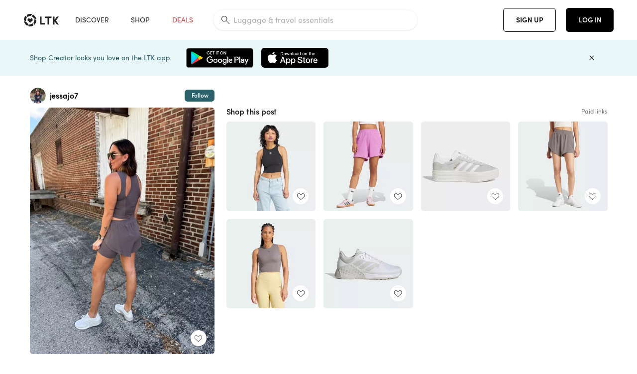

--- FILE ---
content_type: text/html; charset=utf-8
request_url: https://www.shopltk.com/explore/jessajo7/posts/2badd1b3-1920-11ef-bfae-0242ac11002c
body_size: 122499
content:
<!doctype html>
<html data-n-head-ssr lang="en" data-n-head="%7B%22lang%22:%7B%22ssr%22:%22en%22%7D%7D">
  <head >
    <meta data-n-head="ssr" data-hid="charset" charset="utf-8"><meta data-n-head="ssr" name="viewport" content="width=device-width, initial-scale=1"><meta data-n-head="ssr" name="referrer" content="always"><meta data-n-head="ssr" name="color-scheme" content="light"><meta data-n-head="ssr" name="application-name" content="LTK"><meta data-n-head="ssr" name="msapplication-TileColor" content="#FFFFFF"><meta data-n-head="ssr" name="msapplication-TileImage" content="/favicon-144.png?v=4"><meta data-n-head="ssr" data-hid="mobile-web-app-capable" name="mobile-web-app-capable" content="yes"><meta data-n-head="ssr" data-hid="apple-mobile-web-app-capable" name="apple-mobile-web-app-capable" content="yes"><meta data-n-head="ssr" data-hid="apple-mobile-web-app-status-bar-style" name="apple-mobile-web-app-status-bar-style" content="default"><meta data-n-head="ssr" data-hid="apple-mobile-web-app-title" name="apple-mobile-web-app-title" content="LTK"><meta data-n-head="ssr" data-hid="theme-color" name="theme-color" content="#FFFFFF"><meta data-n-head="ssr" data-hid="og:type" name="og:type" property="og:type" content="website"><meta data-n-head="ssr" data-hid="og:site_name" name="og:site_name" property="og:site_name" content="LTK"><meta data-n-head="ssr" data-hid="twitter:site" name="twitter:site" property="twitter:site" content="@liketoknow.it"><meta data-n-head="ssr" data-hid="twitter:creator" name="twitter:creator" property="twitter:creator" content="@liketoknow.it"><meta data-n-head="ssr" data-hid="og:title" property="og:title" content="jessajo7 on LTK"><meta data-n-head="ssr" data-hid="description" name="description" content="Shop the latest from jessajo7 on LTK, the easiest way to shop everything from your favorite creators."><meta data-n-head="ssr" data-hid="og:description" property="og:description" content="Shop the latest from jessajo7 on LTK, the easiest way to shop everything from your favorite creators."><meta data-n-head="ssr" data-hid="og:url" property="og:url" content="https://www.shopltk.com/explore/jessajo7/posts/2badd1b3-1920-11ef-bfae-0242ac11002c"><meta data-n-head="ssr" data-hid="al:ios:url" property="al:ios:url" content="com.rewardstyle.ltk://explore/jessajo7/posts/2badd1b3-1920-11ef-bfae-0242ac11002c"><meta data-n-head="ssr" data-hid="al:ios:app_name" property="al:ios:app_name" content="LTK"><meta data-n-head="ssr" data-hid="al:ios:app_store_id" property="al:ios:app_store_id" content="1154027990"><meta data-n-head="ssr" data-hid="al:android:url" property="al:android:url" content="com.rewardstyle.liketoknowit://explore/jessajo7/posts/2badd1b3-1920-11ef-bfae-0242ac11002c"><meta data-n-head="ssr" data-hid="al:android:app_name" property="al:android:app_name" content="LTK"><meta data-n-head="ssr" data-hid="al:android:package" property="al:android:package" content="com.rewardstyle.liketoknowit"><meta data-n-head="ssr" data-hid="branch:deeplink:$deeplink_path" property="branch:deeplink:$deeplink_path" content="/explore/jessajo7/posts/2badd1b3-1920-11ef-bfae-0242ac11002c"><meta data-n-head="ssr" data-hid="branch:deeplink:app_url" property="branch:deeplink:app_url" content="explore/jessajo7/posts/2badd1b3-1920-11ef-bfae-0242ac11002c"><meta data-n-head="ssr" data-hid="branch:deeplink:title" property="branch:deeplink:title" content="Get my full shop experience"><meta data-n-head="ssr" data-hid="branch:deeplink:subtitle" property="branch:deeplink:subtitle" content="Download the LTK app now to shop all of my favorite finds in one place."><meta data-n-head="ssr" data-hid="branch:deeplink:button" property="branch:deeplink:button" content="Get the free LTK app"><meta data-n-head="ssr" data-hid="branch:deeplink:getButton" property="branch:deeplink:getButton" content="GET"><meta data-n-head="ssr" data-hid="branch:deeplink:openButton" property="branch:deeplink:openButton" content="OPEN"><meta data-n-head="ssr" data-hid="branch:deeplink:page" property="branch:deeplink:page" content="post_page"><meta data-n-head="ssr" data-hid="branch:deeplink:continue" property="branch:deeplink:continue" content="Continue on web"><meta data-n-head="ssr" data-hid="branch:deeplink:title_treatment" property="branch:deeplink:title_treatment" content="Get my full LTK experience"><meta data-n-head="ssr" data-hid="branch:deeplink:subtitle_treatment" property="branch:deeplink:subtitle_treatment" content="Download the LTK app to shop my favorites and get notified when I post fresh content."><meta data-n-head="ssr" data-hid="branch:deeplink:button_treatment" property="branch:deeplink:button_treatment" content="Get the LTK app"><meta data-n-head="ssr" data-hid="branch:deeplink:avatarUrl" property="branch:deeplink:avatarUrl" content="https://avatar-cdn.liketoknow.it/57a581d4-7a4e-11e8-9fed-0242ac110002.fe1e0f9b-c2d5-473c-a8ed-2439f857249d"><meta data-n-head="ssr" data-hid="og:image" property="og:image" content="https://product-images-cdn.liketoknow.it/T5IyL0mmf.6NGZBCSABzjK7D3vrF1B3Rhm3FNHY2ep72ngfE5f9mrSyaXOgMzOjoZL3zNpZhxYoYGUl9Bo.CaHS29gySRcCHkoOCOGZk_3UilTLJ4lmB0RfWHWR94.LLga2ZERELJGAx09pTajVG9.wUcutNks4vtBMzOYQkqCkPPqYag534GhOUJ_w-"><meta data-n-head="ssr" data-hid="og:image:secure_url" property="og:image:secure_url" content="https://product-images-cdn.liketoknow.it/T5IyL0mmf.6NGZBCSABzjK7D3vrF1B3Rhm3FNHY2ep72ngfE5f9mrSyaXOgMzOjoZL3zNpZhxYoYGUl9Bo.CaHS29gySRcCHkoOCOGZk_3UilTLJ4lmB0RfWHWR94.LLga2ZERELJGAx09pTajVG9.wUcutNks4vtBMzOYQkqCkPPqYag534GhOUJ_w-"><meta data-n-head="ssr" data-hid="og:image:width" property="og:image:width" content="1536"><meta data-n-head="ssr" data-hid="og:image:height" property="og:image:height" content="2048"><meta data-n-head="ssr" data-hid="twitter:card" name="twitter:card" content="summary_large_image"><title>jessajo7 on LTK</title><link data-n-head="ssr" rel="icon" type="image/png" href="/favicon.png?v=4" sizes="32x32"><link data-n-head="ssr" rel="icon" type="image/png" href="/favicon-128.png?v=4" sizes="128x128"><link data-n-head="ssr" rel="icon" type="image/png" href="/favicon-192.png?v=4" sizes="192x192"><link data-n-head="ssr" rel="shortcut icon" type="image/png" href="/favicon-196.png?v=4" sizes="196x196"><link data-n-head="ssr" rel="apple-touch-icon" href="/favicon-152.png?v=4" sizes="152x152"><link data-n-head="ssr" rel="apple-touch-icon" href="/favicon-180.png?v=4" sizes="180x180"><link data-n-head="ssr" data-hid="apple-touch-startup-image-iphonexsmax" rel="apple-touch-startup-image" href="/static/icons/splash_iphonexsmax_1242x2688.6b17fa.png" media="(device-width: 414px) and (device-height: 896px) and (-webkit-device-pixel-ratio: 3)"><link data-n-head="ssr" data-hid="apple-touch-startup-image-iphonexr" rel="apple-touch-startup-image" href="/static/icons/splash_iphonexr_828x1792.6b17fa.png" media="(device-width: 414px) and (device-height: 896px) and (-webkit-device-pixel-ratio: 2)"><link data-n-head="ssr" data-hid="apple-touch-startup-image-iphonex" rel="apple-touch-startup-image" href="/static/icons/splash_iphonex_1125x2436.6b17fa.png" media="(device-width: 375px) and (device-height: 812px) and (-webkit-device-pixel-ratio: 3)"><link data-n-head="ssr" data-hid="apple-touch-startup-image-iphoneplus" rel="apple-touch-startup-image" href="/static/icons/splash_iphoneplus_1242x2208.6b17fa.png" media="(device-width: 414px) and (device-height: 736px) and (-webkit-device-pixel-ratio: 3)"><link data-n-head="ssr" data-hid="apple-touch-startup-image-iphone6" rel="apple-touch-startup-image" href="/static/icons/splash_iphone6_750x1334.6b17fa.png" media="(device-width: 375px) and (device-height: 667px) and (-webkit-device-pixel-ratio: 2)"><link data-n-head="ssr" data-hid="apple-touch-startup-image-iphone5" rel="apple-touch-startup-image" href="/static/icons/splash_iphone5_640x1136.6b17fa.png" media="(device-width: 320px) and (device-height: 568px) and (-webkit-device-pixel-ratio: 2)"><link data-n-head="ssr" data-hid="shortcut-icon" rel="shortcut icon" href="/static/icons/icon_64x64.6b17fa.png"><link data-n-head="ssr" data-hid="apple-touch-icon" rel="apple-touch-icon" href="/static/icons/icon_512x512.6b17fa.png" sizes="512x512"><link data-n-head="ssr" media="(device-width: 320px) and (device-height: 568px) and (-webkit-device-pixel-ratio: 2)" rel="apple-touch-startup-image" data-hid="apple-touch-startup-image-iphonese"><link data-n-head="ssr" media="(device-width: 768px) and (device-height: 1024px) and (-webkit-device-pixel-ratio: 2)" rel="apple-touch-startup-image" data-hid="apple-touch-startup-image-ipad"><link data-n-head="ssr" media="(device-width: 834px) and (device-height: 1112px) and (-webkit-device-pixel-ratio: 2)" rel="apple-touch-startup-image" data-hid="apple-touch-startup-image-ipadpro1"><link data-n-head="ssr" media="(device-width: 834px) and (device-height: 1194px) and (-webkit-device-pixel-ratio: 2)" rel="apple-touch-startup-image" data-hid="apple-touch-startup-image-ipadpro2"><link data-n-head="ssr" media="(device-width: 1024px) and (device-height: 1366px) and (-webkit-device-pixel-ratio: 2)" rel="apple-touch-startup-image" data-hid="apple-touch-startup-image-ipadpro3"><link data-n-head="ssr" rel="manifest" href="/static/manifest.2afe73c5.json" data-hid="manifest"><link data-n-head="ssr" rel="canonical" href="https://www.shopltk.com/explore/jessajo7/posts/2badd1b3-1920-11ef-bfae-0242ac11002c"><link data-n-head="ssr" vmid="preload" rel="preload" as="image" imagesrcset="https://product-images-cdn.liketoknow.it/T5IyL0mmf.6NGZBCSABzjK7D3vrF1B3Rhm3FNHY2ep72ngfE5f9mrSyaXOgMzOjoZL3zNpZhxYoYGUl9Bo.CaHS29gySRcCHkoOCOGZk_3UilTLJ4lmB0RfWHWR94.LLga2ZERELJGAx09pTajVG9.wUcutNks4vtBMzOYQkqCkPPqYag534GhOUJ_w-?v=0&amp;auto=format&amp;fm=webp&amp;w=450&amp;q=80&amp;dpr=1 1x, https://product-images-cdn.liketoknow.it/T5IyL0mmf.6NGZBCSABzjK7D3vrF1B3Rhm3FNHY2ep72ngfE5f9mrSyaXOgMzOjoZL3zNpZhxYoYGUl9Bo.CaHS29gySRcCHkoOCOGZk_3UilTLJ4lmB0RfWHWR94.LLga2ZERELJGAx09pTajVG9.wUcutNks4vtBMzOYQkqCkPPqYag534GhOUJ_w-?v=0&amp;auto=format&amp;fm=webp&amp;w=450&amp;q=80&amp;dpr=2 2x, https://product-images-cdn.liketoknow.it/T5IyL0mmf.6NGZBCSABzjK7D3vrF1B3Rhm3FNHY2ep72ngfE5f9mrSyaXOgMzOjoZL3zNpZhxYoYGUl9Bo.CaHS29gySRcCHkoOCOGZk_3UilTLJ4lmB0RfWHWR94.LLga2ZERELJGAx09pTajVG9.wUcutNks4vtBMzOYQkqCkPPqYag534GhOUJ_w-?v=0&amp;auto=format&amp;fm=webp&amp;w=450&amp;q=80&amp;dpr=3 3x"><style data-n-head="vuetify" type="text/css" id="vuetify-theme-stylesheet" nonce="undefined">:root {
  --v-anchor-base: #0469E0;
  --v-primary-base: #000000;
  --v-secondary-base: #5f797d;
  --v-accent-base: #b4d6db;
  --v-error-base: #fe636d;
  --v-info-base: #2196f3;
  --v-success-base: #51ca98;
  --v-warning-base: #ffb300;
  --v-ltk-black-base: #000000;
  --v-ltk-white-base: #ffffff;
  --v-grey-80-base: #222222;
  --v-grey-70-base: #525252;
  --v-grey-50-base: #757575;
  --v-disabled-grey-base: #9e9e9e;
  --v-grey-30-base: #cccccc;
  --v-grey-20-base: #ebebeb;
  --v-grey-10-base: #f0f0f0;
  --v-grey-5-base: #fafafa;
  --v-success-50-base: #1b8659;
  --v-success-40-base: #51ca98;
  --v-success-20-base: #91e3c1;
  --v-success-10-base: #def3ea;
  --v-success-90-base: #0f4b32;
  --v-warning-40-base: #ffb300;
  --v-warning-20-base: #fed983;
  --v-warning-10-base: #feeecd;
  --v-warning-90-base: #664800;
  --v-error-50-base: #ce4646;
  --v-error-40-base: #fe636d;
  --v-error-20-base: #ef9086;
  --v-error-10-base: #fde9e8;
  --v-error-90-base: #5d1710;
  --v-link-light-base: #0469e0;
  --v-link-dark-base: #43b9d3;
  --v-secondary-70-base: #2d3c3f;
  --v-secondary-60-base: #2a616a;
  --v-secondary-50-base: #5f797d;
  --v-secondary-30-base: #b4d6db;
  --v-secondary-20-base: #d7f0f0;
  --v-secondary-10-base: #eaf7f8;
  --v-creator-secondary-70-base: #13183d;
  --v-creator-secondary-60-base: #3c576d;
  --v-creator-secondary-50-base: #5d7a79;
  --v-creator-secondary-30-base: #90a9aa;
  --v-creator-secondary-20-base: #b0c6c3;
  --v-creator-secondary-10-base: #d3e1de;
  --v-brand-secondary-70-base: #2c432d;
  --v-brand-secondary-60-base: #527a70;
  --v-brand-secondary-50-base: #577f68;
  --v-brand-secondary-30-base: #96c0a7;
  --v-brand-secondary-20-base: #b6d5bf;
  --v-brand-secondary-10-base: #d9eadc;
  --v-warm-grey-40-base: #cdc5ba;
  --v-warm-grey-30-base: #e6e2dc;
  --v-warm-grey-20-base: #ebe8e3;
  --v-warm-grey-10-base: #f5f4f3;
  --v-warm-grey-5-base: #faf9f8;
  --v-dusty-rose-40-base: #a4999a;
  --v-dusty-rose-30-base: #dbd6d7;
  --v-dusty-rose-20-base: #e5ddde;
  --v-dusty-rose-10-base: #edebeb;
  --v-dusty-rose-5-base: #f8f6f7;
  --v-creamy-tan-40-base: #ebd7c0;
  --v-creamy-tan-30-base: #f0e2d0;
  --v-creamy-tan-20-base: #f7efe6;
  --v-creamy-tan-10-base: #fbf7f2;
  --v-creamy-tan-5-base: #fdfcfa;
}

.v-application a { color: var(--v-anchor-base); }
.v-application .primary {
  background-color: var(--v-primary-base) !important;
  border-color: var(--v-primary-base) !important;
}
.v-application .primary--text {
  color: var(--v-primary-base) !important;
  caret-color: var(--v-primary-base) !important;
}
.v-application .secondary {
  background-color: var(--v-secondary-base) !important;
  border-color: var(--v-secondary-base) !important;
}
.v-application .secondary--text {
  color: var(--v-secondary-base) !important;
  caret-color: var(--v-secondary-base) !important;
}
.v-application .accent {
  background-color: var(--v-accent-base) !important;
  border-color: var(--v-accent-base) !important;
}
.v-application .accent--text {
  color: var(--v-accent-base) !important;
  caret-color: var(--v-accent-base) !important;
}
.v-application .error {
  background-color: var(--v-error-base) !important;
  border-color: var(--v-error-base) !important;
}
.v-application .error--text {
  color: var(--v-error-base) !important;
  caret-color: var(--v-error-base) !important;
}
.v-application .info {
  background-color: var(--v-info-base) !important;
  border-color: var(--v-info-base) !important;
}
.v-application .info--text {
  color: var(--v-info-base) !important;
  caret-color: var(--v-info-base) !important;
}
.v-application .success {
  background-color: var(--v-success-base) !important;
  border-color: var(--v-success-base) !important;
}
.v-application .success--text {
  color: var(--v-success-base) !important;
  caret-color: var(--v-success-base) !important;
}
.v-application .warning {
  background-color: var(--v-warning-base) !important;
  border-color: var(--v-warning-base) !important;
}
.v-application .warning--text {
  color: var(--v-warning-base) !important;
  caret-color: var(--v-warning-base) !important;
}
.v-application .ltk-black {
  background-color: var(--v-ltk-black-base) !important;
  border-color: var(--v-ltk-black-base) !important;
}
.v-application .ltk-black--text {
  color: var(--v-ltk-black-base) !important;
  caret-color: var(--v-ltk-black-base) !important;
}
.v-application .ltk-white {
  background-color: var(--v-ltk-white-base) !important;
  border-color: var(--v-ltk-white-base) !important;
}
.v-application .ltk-white--text {
  color: var(--v-ltk-white-base) !important;
  caret-color: var(--v-ltk-white-base) !important;
}
.v-application .grey-80 {
  background-color: var(--v-grey-80-base) !important;
  border-color: var(--v-grey-80-base) !important;
}
.v-application .grey-80--text {
  color: var(--v-grey-80-base) !important;
  caret-color: var(--v-grey-80-base) !important;
}
.v-application .grey-70 {
  background-color: var(--v-grey-70-base) !important;
  border-color: var(--v-grey-70-base) !important;
}
.v-application .grey-70--text {
  color: var(--v-grey-70-base) !important;
  caret-color: var(--v-grey-70-base) !important;
}
.v-application .grey-50 {
  background-color: var(--v-grey-50-base) !important;
  border-color: var(--v-grey-50-base) !important;
}
.v-application .grey-50--text {
  color: var(--v-grey-50-base) !important;
  caret-color: var(--v-grey-50-base) !important;
}
.v-application .disabled-grey {
  background-color: var(--v-disabled-grey-base) !important;
  border-color: var(--v-disabled-grey-base) !important;
}
.v-application .disabled-grey--text {
  color: var(--v-disabled-grey-base) !important;
  caret-color: var(--v-disabled-grey-base) !important;
}
.v-application .grey-30 {
  background-color: var(--v-grey-30-base) !important;
  border-color: var(--v-grey-30-base) !important;
}
.v-application .grey-30--text {
  color: var(--v-grey-30-base) !important;
  caret-color: var(--v-grey-30-base) !important;
}
.v-application .grey-20 {
  background-color: var(--v-grey-20-base) !important;
  border-color: var(--v-grey-20-base) !important;
}
.v-application .grey-20--text {
  color: var(--v-grey-20-base) !important;
  caret-color: var(--v-grey-20-base) !important;
}
.v-application .grey-10 {
  background-color: var(--v-grey-10-base) !important;
  border-color: var(--v-grey-10-base) !important;
}
.v-application .grey-10--text {
  color: var(--v-grey-10-base) !important;
  caret-color: var(--v-grey-10-base) !important;
}
.v-application .grey-5 {
  background-color: var(--v-grey-5-base) !important;
  border-color: var(--v-grey-5-base) !important;
}
.v-application .grey-5--text {
  color: var(--v-grey-5-base) !important;
  caret-color: var(--v-grey-5-base) !important;
}
.v-application .success-50 {
  background-color: var(--v-success-50-base) !important;
  border-color: var(--v-success-50-base) !important;
}
.v-application .success-50--text {
  color: var(--v-success-50-base) !important;
  caret-color: var(--v-success-50-base) !important;
}
.v-application .success-40 {
  background-color: var(--v-success-40-base) !important;
  border-color: var(--v-success-40-base) !important;
}
.v-application .success-40--text {
  color: var(--v-success-40-base) !important;
  caret-color: var(--v-success-40-base) !important;
}
.v-application .success-20 {
  background-color: var(--v-success-20-base) !important;
  border-color: var(--v-success-20-base) !important;
}
.v-application .success-20--text {
  color: var(--v-success-20-base) !important;
  caret-color: var(--v-success-20-base) !important;
}
.v-application .success-10 {
  background-color: var(--v-success-10-base) !important;
  border-color: var(--v-success-10-base) !important;
}
.v-application .success-10--text {
  color: var(--v-success-10-base) !important;
  caret-color: var(--v-success-10-base) !important;
}
.v-application .success-90 {
  background-color: var(--v-success-90-base) !important;
  border-color: var(--v-success-90-base) !important;
}
.v-application .success-90--text {
  color: var(--v-success-90-base) !important;
  caret-color: var(--v-success-90-base) !important;
}
.v-application .warning-40 {
  background-color: var(--v-warning-40-base) !important;
  border-color: var(--v-warning-40-base) !important;
}
.v-application .warning-40--text {
  color: var(--v-warning-40-base) !important;
  caret-color: var(--v-warning-40-base) !important;
}
.v-application .warning-20 {
  background-color: var(--v-warning-20-base) !important;
  border-color: var(--v-warning-20-base) !important;
}
.v-application .warning-20--text {
  color: var(--v-warning-20-base) !important;
  caret-color: var(--v-warning-20-base) !important;
}
.v-application .warning-10 {
  background-color: var(--v-warning-10-base) !important;
  border-color: var(--v-warning-10-base) !important;
}
.v-application .warning-10--text {
  color: var(--v-warning-10-base) !important;
  caret-color: var(--v-warning-10-base) !important;
}
.v-application .warning-90 {
  background-color: var(--v-warning-90-base) !important;
  border-color: var(--v-warning-90-base) !important;
}
.v-application .warning-90--text {
  color: var(--v-warning-90-base) !important;
  caret-color: var(--v-warning-90-base) !important;
}
.v-application .error-50 {
  background-color: var(--v-error-50-base) !important;
  border-color: var(--v-error-50-base) !important;
}
.v-application .error-50--text {
  color: var(--v-error-50-base) !important;
  caret-color: var(--v-error-50-base) !important;
}
.v-application .error-40 {
  background-color: var(--v-error-40-base) !important;
  border-color: var(--v-error-40-base) !important;
}
.v-application .error-40--text {
  color: var(--v-error-40-base) !important;
  caret-color: var(--v-error-40-base) !important;
}
.v-application .error-20 {
  background-color: var(--v-error-20-base) !important;
  border-color: var(--v-error-20-base) !important;
}
.v-application .error-20--text {
  color: var(--v-error-20-base) !important;
  caret-color: var(--v-error-20-base) !important;
}
.v-application .error-10 {
  background-color: var(--v-error-10-base) !important;
  border-color: var(--v-error-10-base) !important;
}
.v-application .error-10--text {
  color: var(--v-error-10-base) !important;
  caret-color: var(--v-error-10-base) !important;
}
.v-application .error-90 {
  background-color: var(--v-error-90-base) !important;
  border-color: var(--v-error-90-base) !important;
}
.v-application .error-90--text {
  color: var(--v-error-90-base) !important;
  caret-color: var(--v-error-90-base) !important;
}
.v-application .link-light {
  background-color: var(--v-link-light-base) !important;
  border-color: var(--v-link-light-base) !important;
}
.v-application .link-light--text {
  color: var(--v-link-light-base) !important;
  caret-color: var(--v-link-light-base) !important;
}
.v-application .link-dark {
  background-color: var(--v-link-dark-base) !important;
  border-color: var(--v-link-dark-base) !important;
}
.v-application .link-dark--text {
  color: var(--v-link-dark-base) !important;
  caret-color: var(--v-link-dark-base) !important;
}
.v-application .secondary-70 {
  background-color: var(--v-secondary-70-base) !important;
  border-color: var(--v-secondary-70-base) !important;
}
.v-application .secondary-70--text {
  color: var(--v-secondary-70-base) !important;
  caret-color: var(--v-secondary-70-base) !important;
}
.v-application .secondary-60 {
  background-color: var(--v-secondary-60-base) !important;
  border-color: var(--v-secondary-60-base) !important;
}
.v-application .secondary-60--text {
  color: var(--v-secondary-60-base) !important;
  caret-color: var(--v-secondary-60-base) !important;
}
.v-application .secondary-50 {
  background-color: var(--v-secondary-50-base) !important;
  border-color: var(--v-secondary-50-base) !important;
}
.v-application .secondary-50--text {
  color: var(--v-secondary-50-base) !important;
  caret-color: var(--v-secondary-50-base) !important;
}
.v-application .secondary-30 {
  background-color: var(--v-secondary-30-base) !important;
  border-color: var(--v-secondary-30-base) !important;
}
.v-application .secondary-30--text {
  color: var(--v-secondary-30-base) !important;
  caret-color: var(--v-secondary-30-base) !important;
}
.v-application .secondary-20 {
  background-color: var(--v-secondary-20-base) !important;
  border-color: var(--v-secondary-20-base) !important;
}
.v-application .secondary-20--text {
  color: var(--v-secondary-20-base) !important;
  caret-color: var(--v-secondary-20-base) !important;
}
.v-application .secondary-10 {
  background-color: var(--v-secondary-10-base) !important;
  border-color: var(--v-secondary-10-base) !important;
}
.v-application .secondary-10--text {
  color: var(--v-secondary-10-base) !important;
  caret-color: var(--v-secondary-10-base) !important;
}
.v-application .creator-secondary-70 {
  background-color: var(--v-creator-secondary-70-base) !important;
  border-color: var(--v-creator-secondary-70-base) !important;
}
.v-application .creator-secondary-70--text {
  color: var(--v-creator-secondary-70-base) !important;
  caret-color: var(--v-creator-secondary-70-base) !important;
}
.v-application .creator-secondary-60 {
  background-color: var(--v-creator-secondary-60-base) !important;
  border-color: var(--v-creator-secondary-60-base) !important;
}
.v-application .creator-secondary-60--text {
  color: var(--v-creator-secondary-60-base) !important;
  caret-color: var(--v-creator-secondary-60-base) !important;
}
.v-application .creator-secondary-50 {
  background-color: var(--v-creator-secondary-50-base) !important;
  border-color: var(--v-creator-secondary-50-base) !important;
}
.v-application .creator-secondary-50--text {
  color: var(--v-creator-secondary-50-base) !important;
  caret-color: var(--v-creator-secondary-50-base) !important;
}
.v-application .creator-secondary-30 {
  background-color: var(--v-creator-secondary-30-base) !important;
  border-color: var(--v-creator-secondary-30-base) !important;
}
.v-application .creator-secondary-30--text {
  color: var(--v-creator-secondary-30-base) !important;
  caret-color: var(--v-creator-secondary-30-base) !important;
}
.v-application .creator-secondary-20 {
  background-color: var(--v-creator-secondary-20-base) !important;
  border-color: var(--v-creator-secondary-20-base) !important;
}
.v-application .creator-secondary-20--text {
  color: var(--v-creator-secondary-20-base) !important;
  caret-color: var(--v-creator-secondary-20-base) !important;
}
.v-application .creator-secondary-10 {
  background-color: var(--v-creator-secondary-10-base) !important;
  border-color: var(--v-creator-secondary-10-base) !important;
}
.v-application .creator-secondary-10--text {
  color: var(--v-creator-secondary-10-base) !important;
  caret-color: var(--v-creator-secondary-10-base) !important;
}
.v-application .brand-secondary-70 {
  background-color: var(--v-brand-secondary-70-base) !important;
  border-color: var(--v-brand-secondary-70-base) !important;
}
.v-application .brand-secondary-70--text {
  color: var(--v-brand-secondary-70-base) !important;
  caret-color: var(--v-brand-secondary-70-base) !important;
}
.v-application .brand-secondary-60 {
  background-color: var(--v-brand-secondary-60-base) !important;
  border-color: var(--v-brand-secondary-60-base) !important;
}
.v-application .brand-secondary-60--text {
  color: var(--v-brand-secondary-60-base) !important;
  caret-color: var(--v-brand-secondary-60-base) !important;
}
.v-application .brand-secondary-50 {
  background-color: var(--v-brand-secondary-50-base) !important;
  border-color: var(--v-brand-secondary-50-base) !important;
}
.v-application .brand-secondary-50--text {
  color: var(--v-brand-secondary-50-base) !important;
  caret-color: var(--v-brand-secondary-50-base) !important;
}
.v-application .brand-secondary-30 {
  background-color: var(--v-brand-secondary-30-base) !important;
  border-color: var(--v-brand-secondary-30-base) !important;
}
.v-application .brand-secondary-30--text {
  color: var(--v-brand-secondary-30-base) !important;
  caret-color: var(--v-brand-secondary-30-base) !important;
}
.v-application .brand-secondary-20 {
  background-color: var(--v-brand-secondary-20-base) !important;
  border-color: var(--v-brand-secondary-20-base) !important;
}
.v-application .brand-secondary-20--text {
  color: var(--v-brand-secondary-20-base) !important;
  caret-color: var(--v-brand-secondary-20-base) !important;
}
.v-application .brand-secondary-10 {
  background-color: var(--v-brand-secondary-10-base) !important;
  border-color: var(--v-brand-secondary-10-base) !important;
}
.v-application .brand-secondary-10--text {
  color: var(--v-brand-secondary-10-base) !important;
  caret-color: var(--v-brand-secondary-10-base) !important;
}
.v-application .warm-grey-40 {
  background-color: var(--v-warm-grey-40-base) !important;
  border-color: var(--v-warm-grey-40-base) !important;
}
.v-application .warm-grey-40--text {
  color: var(--v-warm-grey-40-base) !important;
  caret-color: var(--v-warm-grey-40-base) !important;
}
.v-application .warm-grey-30 {
  background-color: var(--v-warm-grey-30-base) !important;
  border-color: var(--v-warm-grey-30-base) !important;
}
.v-application .warm-grey-30--text {
  color: var(--v-warm-grey-30-base) !important;
  caret-color: var(--v-warm-grey-30-base) !important;
}
.v-application .warm-grey-20 {
  background-color: var(--v-warm-grey-20-base) !important;
  border-color: var(--v-warm-grey-20-base) !important;
}
.v-application .warm-grey-20--text {
  color: var(--v-warm-grey-20-base) !important;
  caret-color: var(--v-warm-grey-20-base) !important;
}
.v-application .warm-grey-10 {
  background-color: var(--v-warm-grey-10-base) !important;
  border-color: var(--v-warm-grey-10-base) !important;
}
.v-application .warm-grey-10--text {
  color: var(--v-warm-grey-10-base) !important;
  caret-color: var(--v-warm-grey-10-base) !important;
}
.v-application .warm-grey-5 {
  background-color: var(--v-warm-grey-5-base) !important;
  border-color: var(--v-warm-grey-5-base) !important;
}
.v-application .warm-grey-5--text {
  color: var(--v-warm-grey-5-base) !important;
  caret-color: var(--v-warm-grey-5-base) !important;
}
.v-application .dusty-rose-40 {
  background-color: var(--v-dusty-rose-40-base) !important;
  border-color: var(--v-dusty-rose-40-base) !important;
}
.v-application .dusty-rose-40--text {
  color: var(--v-dusty-rose-40-base) !important;
  caret-color: var(--v-dusty-rose-40-base) !important;
}
.v-application .dusty-rose-30 {
  background-color: var(--v-dusty-rose-30-base) !important;
  border-color: var(--v-dusty-rose-30-base) !important;
}
.v-application .dusty-rose-30--text {
  color: var(--v-dusty-rose-30-base) !important;
  caret-color: var(--v-dusty-rose-30-base) !important;
}
.v-application .dusty-rose-20 {
  background-color: var(--v-dusty-rose-20-base) !important;
  border-color: var(--v-dusty-rose-20-base) !important;
}
.v-application .dusty-rose-20--text {
  color: var(--v-dusty-rose-20-base) !important;
  caret-color: var(--v-dusty-rose-20-base) !important;
}
.v-application .dusty-rose-10 {
  background-color: var(--v-dusty-rose-10-base) !important;
  border-color: var(--v-dusty-rose-10-base) !important;
}
.v-application .dusty-rose-10--text {
  color: var(--v-dusty-rose-10-base) !important;
  caret-color: var(--v-dusty-rose-10-base) !important;
}
.v-application .dusty-rose-5 {
  background-color: var(--v-dusty-rose-5-base) !important;
  border-color: var(--v-dusty-rose-5-base) !important;
}
.v-application .dusty-rose-5--text {
  color: var(--v-dusty-rose-5-base) !important;
  caret-color: var(--v-dusty-rose-5-base) !important;
}
.v-application .creamy-tan-40 {
  background-color: var(--v-creamy-tan-40-base) !important;
  border-color: var(--v-creamy-tan-40-base) !important;
}
.v-application .creamy-tan-40--text {
  color: var(--v-creamy-tan-40-base) !important;
  caret-color: var(--v-creamy-tan-40-base) !important;
}
.v-application .creamy-tan-30 {
  background-color: var(--v-creamy-tan-30-base) !important;
  border-color: var(--v-creamy-tan-30-base) !important;
}
.v-application .creamy-tan-30--text {
  color: var(--v-creamy-tan-30-base) !important;
  caret-color: var(--v-creamy-tan-30-base) !important;
}
.v-application .creamy-tan-20 {
  background-color: var(--v-creamy-tan-20-base) !important;
  border-color: var(--v-creamy-tan-20-base) !important;
}
.v-application .creamy-tan-20--text {
  color: var(--v-creamy-tan-20-base) !important;
  caret-color: var(--v-creamy-tan-20-base) !important;
}
.v-application .creamy-tan-10 {
  background-color: var(--v-creamy-tan-10-base) !important;
  border-color: var(--v-creamy-tan-10-base) !important;
}
.v-application .creamy-tan-10--text {
  color: var(--v-creamy-tan-10-base) !important;
  caret-color: var(--v-creamy-tan-10-base) !important;
}
.v-application .creamy-tan-5 {
  background-color: var(--v-creamy-tan-5-base) !important;
  border-color: var(--v-creamy-tan-5-base) !important;
}
.v-application .creamy-tan-5--text {
  color: var(--v-creamy-tan-5-base) !important;
  caret-color: var(--v-creamy-tan-5-base) !important;
}</style><script data-n-head="ssr" data-hid="gtm-script">window['dataLayer']=[];if(!window._gtm_init){window._gtm_init=1;(function(w,n,d,m,e,p){w[d]=(w[d]==1||n[d]=='yes'||n[d]==1||n[m]==1||(w[e]&&w[e][p]&&w[e][p]()))?1:0})(window,navigator,'doNotTrack','msDoNotTrack','external','msTrackingProtectionEnabled');(function(w,d,s,l,x,y){w[x]={};w._gtm_inject=function(i){if(w.doNotTrack||w[x][i])return;w[x][i]=1;w[l]=w[l]||[];w[l].push({'gtm.start':new Date().getTime(),event:'gtm.js'});var f=d.getElementsByTagName(s)[0],j=d.createElement(s);j.async=true;j.src='https://www.googletagmanager.com/gtm.js?id='+i;f.parentNode.insertBefore(j,f);}})(window,document,'script','dataLayer','_gtm_ids','_gtm_inject')};["GTM-TFZXHKL&"].forEach(function(i){window._gtm_inject(i)})</script><script data-n-head="ssr" type="application/ld+json">{"@context":"http://schema.org/","@type":"BlogPosting","sharedContent":{"@type":"CreativeWork","thumbnailUrl":"https://product-images-cdn.liketoknow.it/T5IyL0mmf.6NGZBCSABzjK7D3vrF1B3Rhm3FNHY2ep72ngfE5f9mrSyaXOgMzOjoZL3zNpZhxYoYGUl9Bo.CaHS29gySRcCHkoOCOGZk_3UilTLJ4lmB0RfWHWR94.LLga2ZERELJGAx09pTajVG9.wUcutNks4vtBMzOYQkqCkPPqYag534GhOUJ_w-","text":"@adidas #createdwithadidas #adidaspartner\n\n\n#LTKSaleAlert #LTKStyleTip #LTKFitness"},"articleBody":"@adidas #createdwithadidas #adidaspartner\n\n\n#LTKSaleAlert #LTKStyleTip #LTKFitness","creator":{"@type":"Organization","description":"Casual &amp;amp; Affordable Style•Home Decor•Fitness\n5’9.5, Smal/Medium &amp;amp; 27/4\n📧jjhelm7@gmail.com for collaborations","logo":"https://avatar-cdn.liketoknow.it/57a581d4-7a4e-11e8-9fed-0242ac110002.fe1e0f9b-c2d5-473c-a8ed-2439f857249d","name":"jessajo7 | LTK","url":"https://www.shopltk.com/explore/jessajo7"},"datePublished":"2024-05-23T16:19:07+00:00","headline":"Essentials Rib Tank Top Curated on LTK","image":"https://product-images-cdn.liketoknow.it/T5IyL0mmf.6NGZBCSABzjK7D3vrF1B3Rhm3FNHY2ep72ngfE5f9mrSyaXOgMzOjoZL3zNpZhxYoYGUl9Bo.CaHS29gySRcCHkoOCOGZk_3UilTLJ4lmB0RfWHWR94.LLga2ZERELJGAx09pTajVG9.wUcutNks4vtBMzOYQkqCkPPqYag534GhOUJ_w-","url":"https://www.shopltk.com/explore/jessajo7/posts/2badd1b3-1920-11ef-bfae-0242ac11002c"}</script><link rel="preload" href="/static/8d52f16.js" as="script"><link rel="preload" href="/static/6a93aef.js" as="script"><link rel="preload" href="/static/css/715a7ad.css" as="style"><link rel="preload" href="/static/a1a22bc.js" as="script"><link rel="preload" href="/static/css/f4b25c1.css" as="style"><link rel="preload" href="/static/3aa4381.js" as="script"><link rel="preload" href="/static/css/3384c50.css" as="style"><link rel="preload" href="/static/39de02a.js" as="script"><link rel="preload" href="/static/css/799f007.css" as="style"><link rel="preload" href="/static/aef158c.js" as="script"><link rel="preload" href="/static/css/046a22e.css" as="style"><link rel="preload" href="/static/fd23952.js" as="script"><link rel="preload" href="/static/css/ee5d34a.css" as="style"><link rel="preload" href="/static/f50164d.js" as="script"><link rel="preload" href="/static/css/beb8def.css" as="style"><link rel="preload" href="/static/cf5cd28.js" as="script"><link rel="stylesheet" href="/static/css/715a7ad.css"><link rel="stylesheet" href="/static/css/f4b25c1.css"><link rel="stylesheet" href="/static/css/3384c50.css"><link rel="stylesheet" href="/static/css/799f007.css"><link rel="stylesheet" href="/static/css/046a22e.css"><link rel="stylesheet" href="/static/css/ee5d34a.css"><link rel="stylesheet" href="/static/css/beb8def.css">
  </head>
  <body >
    <noscript data-n-head="ssr" data-hid="gtm-noscript" data-pbody="true"><iframe src="https://www.googletagmanager.com/ns.html?id=GTM-TFZXHKL&&" height="0" width="0" style="display:none;visibility:hidden" title="gtm"></iframe></noscript><div data-server-rendered="true" id="__nuxt"><!----><div id="__layout"><div data-app="true" data-fetch-key="DefaultLayout:0" id="app" class="v-application v-application--is-ltr theme--light"><div class="v-application--wrap"><header class="ltk-header site-header v-sheet theme--light elevation-0 v-toolbar v-app-bar v-app-bar--fixed" style="height:80px;margin-top:0px;transform:translateY(0px);left:0px;right:0px;" data-v-1082540e data-v-9dfe58f0><div class="v-toolbar__content" style="height:80px;"><div class="container flex-nowrap pa-0 branch-journeys-top white fill-height" data-v-1082540e><div class="v-toolbar__items" data-v-1082540e><a href="/" class="ltk-logo d-flex align-self-center pr-md-3 pr-xl-5 pl-3 pl-md-0" data-v-290a3398 data-v-1082540e><svg height="25px" width="70px" viewBox="0 0 70 25" fill="none" xmlns="http://www.w3.org/2000/svg" xmlns:xlink="http://www.w3.org/1999/xlink" data-v-290a3398><title data-v-290a3398>LTK</title> <path fill-rule="evenodd" clip-rule="evenodd" d="M18.0692 18.9455C18.0568 18.8992 18.0217 18.8624 17.9759 18.8478C17.9302 18.8332 17.8801 18.8429 17.8431 18.8734C16.1555 20.2595 13.9917 20.9333 11.8132 20.751C11.7715 20.7471 11.7303 20.7621 11.7011 20.792L8.40645 24.0878C8.37213 24.1221 8.35794 24.1716 8.3689 24.2188C8.37986 24.266 8.41442 24.3042 8.46036 24.3199C9.77623 24.7694 11.1574 24.9991 12.5483 25C14.8553 25.0001 17.1172 24.3634 19.0837 23.1603C19.136 23.1275 19.1608 23.0646 19.1449 23.0051L18.0692 18.9455ZM4.90108 15.8862L0.40818 14.6886C0.361852 14.6762 0.312366 14.6882 0.276985 14.7206C0.241604 14.7529 0.225234 14.801 0.233586 14.8481C0.846198 18.4078 3.43142 21.9022 6.66602 23.544C6.68503 23.5536 6.70597 23.5588 6.72728 23.5593C6.76564 23.5599 6.80261 23.5449 6.82958 23.5177L9.81178 20.5354C9.8461 20.5011 9.86029 20.4516 9.84933 20.4044C9.83837 20.3572 9.80381 20.3189 9.75787 20.3032C7.69643 19.5969 5.87085 17.9343 4.99358 15.965C4.97652 15.926 4.94241 15.8969 4.90108 15.8862ZM24.9488 11.7277L20.8621 10.7238C20.8151 10.7123 20.7655 10.7256 20.7307 10.7591C20.6959 10.7926 20.6808 10.8415 20.6906 10.8888C21.1451 13.1006 20.6152 15.5141 19.2742 17.3471C19.249 17.3812 19.2406 17.4248 19.2515 17.4657L20.4388 21.9462C20.451 21.9928 20.4864 22.03 20.5325 22.0446C20.5464 22.0489 20.5608 22.0513 20.5754 22.0513C20.6083 22.0511 20.6402 22.0394 20.6654 22.0183C23.5931 19.5694 25.2753 15.6754 25.0554 11.856C25.0523 11.7944 25.0089 11.7422 24.9488 11.7277ZM12.5526 10.5747L9.97964 8.26938C9.92634 8.22097 9.84486 8.22097 9.79156 8.26938L7.62414 10.213C7.59422 10.2395 7.57724 10.2776 7.57758 10.3175V13.155C7.57748 13.1948 7.59441 13.2329 7.62414 13.2595L12.4564 17.5921C12.4821 17.6153 12.5155 17.6283 12.5502 17.6283C12.5866 17.6293 12.6222 17.6164 12.6494 17.5921L17.4817 13.2595C17.5112 13.2327 17.528 13.1948 17.5282 13.155V10.3175C17.5284 10.2776 17.5114 10.2396 17.4817 10.213L15.3143 8.26938C15.2607 8.22117 15.1792 8.22117 15.1256 8.26938L12.5526 10.5747ZM4.56108 3.1033C4.54834 3.05708 4.51276 3.02059 4.46679 3.00659C4.42083 2.99259 4.37087 3.00303 4.33441 3.03426C1.47964 5.46118 -0.138883 9.15351 0.00936958 12.9106C0.0118837 12.9722 0.0543641 13.025 0.114126 13.0407L4.18494 14.1253C4.19672 14.1284 4.20887 14.1301 4.22108 14.1302V14.1332C4.26299 14.133 4.30266 14.1143 4.32938 14.0821C4.35611 14.0499 4.36715 14.0075 4.35953 13.9664C3.95337 11.8016 4.48634 9.44496 5.78692 7.66142C5.81268 7.62621 5.8206 7.58107 5.80836 7.53922L4.56108 3.1033ZM24.8091 9.92765C24.1408 6.44918 21.6695 3.14057 18.5139 1.49574C18.4592 1.46696 18.392 1.47738 18.3485 1.5214L15.3933 4.4964C15.3591 4.53017 15.345 4.57921 15.3559 4.62594C15.3663 4.67281 15.4001 4.7111 15.4454 4.72736C17.4021 5.43552 19.1584 7.03514 20.0277 8.90177C20.0457 8.94055 20.0804 8.96909 20.122 8.97937L24.637 10.0877C24.648 10.0907 24.6593 10.0921 24.6707 10.092V10.0945C24.7127 10.0945 24.7525 10.0758 24.7793 10.0435C24.806 10.0113 24.817 9.96879 24.8091 9.92765ZM16.8219 0.808682C16.811 0.7617 16.7768 0.723523 16.7312 0.707541C13.1542 -0.550524 9.10605 -0.113043 5.9027 1.87762C5.84943 1.91046 5.82443 1.97454 5.84144 2.03465L6.97477 6.0673C6.98776 6.11323 7.02332 6.14939 7.06912 6.16323C7.0826 6.16739 7.09665 6.16945 7.11077 6.16936C7.1443 6.16985 7.1769 6.15836 7.20266 6.13696C8.93588 4.69651 11.1793 4.01603 13.4231 4.25017C13.4656 4.25461 13.5077 4.23954 13.5377 4.20923L16.7845 0.939113C16.8186 0.904897 16.8327 0.855665 16.8219 0.808682ZM42.2547 7.92899C42.2547 8.09033 42.4251 8.30501 42.5561 8.30501H47.378V21.0319C47.378 21.1958 47.5052 21.3571 47.6362 21.3571H50.307C50.438 21.3571 50.5691 21.1926 50.5691 21.0319V8.30501H55.3078C55.4369 8.30501 55.6092 8.09033 55.6092 7.92899V5.61951C55.6092 5.45882 55.4388 5.24414 55.3078 5.24414H42.5561C42.427 5.24414 42.2547 5.45882 42.2547 5.61951V7.92899ZM61.4816 11.5779H61.7063L66.2275 5.45228C66.3277 5.29037 66.5103 5.19713 66.7012 5.21027H69.8031C69.8555 5.20477 69.9076 5.22253 69.9455 5.2588C69.9835 5.29507 70.0033 5.34613 69.9997 5.39828C69.9997 5.50562 69.9781 5.55897 69.8923 5.66631L64.2952 13.3058L69.8903 20.8672C69.9768 20.9746 69.9984 21.0286 69.9984 21.1359C70.002 21.1881 69.9821 21.2391 69.9442 21.2754C69.9063 21.3117 69.8542 21.3294 69.8018 21.3239H66.6999C66.5089 21.3371 66.3264 21.2438 66.2262 21.0819L61.705 14.9602H61.4835V20.9811C61.4835 21.1424 61.3525 21.3571 61.2214 21.3571H58.5507C58.4196 21.3571 58.2925 21.1958 58.2925 21.0318V5.56417C58.2925 5.40284 58.4236 5.24215 58.5507 5.24215H61.2214C61.3525 5.24215 61.4835 5.40284 61.4835 5.56417L61.4816 11.5779ZM41.9512 18.293H35.5777L35.5797 5.56415C35.5797 5.40281 35.4486 5.24213 35.3176 5.24213H32.6468C32.5191 5.24213 32.388 5.40281 32.388 5.56415V21.0286C32.388 21.1925 32.5158 21.3538 32.6468 21.3538H41.9512C42.0803 21.3538 42.2527 21.1391 42.2527 20.9778V18.669C42.2527 18.5076 42.0823 18.293 41.9512 18.293Z" fill="#222222" data-v-290a3398></path></svg></a></div> <!----> <!----> <!----><!----><!----><!----><!----><!----><!----><!----><!----><!----><!----></div></div></header> <main class="v-main" style="padding-top:80px;padding-right:0px;padding-bottom:0!important;padding-left:0px;--vuetify-app-bar-height:0px;--branch-journey-banner-height:0px;"><div class="v-main__wrap"><!----> <div class="container ltk-post-page fill-height align-start pt-0 pt-md-6" data-v-cf1d275e data-v-cf1d275e><div class="row align-start" data-v-cf1d275e data-v-cf1d275e><div class="col col-12 align-self-start" data-v-cf1d275e data-v-cf1d275e><div data-v-cf1d275e><div class="row ltk-item justify-center" data-v-06a65688 data-v-06a65688 data-v-cf1d275e><div class="col-sm-6 col-md-4 col-12" data-v-06a65688 data-v-06a65688><div class="row ltk-profile-header flex-nowrap no-gutters align-center" data-v-86fc8f82 data-v-86fc8f82 data-v-06a65688><div class="col col-auto" data-v-86fc8f82 data-v-86fc8f82><a href="/explore/jessajo7" class="ltk-black--text nuxt-link-active" data-v-86fc8f82><div class="position-relative" data-v-86fc8f82><div alt="jessajo7 on LTK" class="v-avatar mr-2" style="height:32px;min-width:32px;width:32px;" data-v-86fc8f82><img src="https://avatar-cdn.liketoknow.it/57a581d4-7a4e-11e8-9fed-0242ac110002.fe1e0f9b-c2d5-473c-a8ed-2439f857249d?v=0&amp;auto=format&amp;fm=webp&amp;w=100&amp;h=100&amp;fit=crop&amp;q=80&amp;dpr=1" loading="lazy" width="32" height="32" alt="jessajo7 on LTK" class="c-image" data-v-d05415aa></div> <!----><!----><!----></div></a></div> <div class="col-sm-7 col-8" data-v-86fc8f82 data-v-86fc8f82><a href="/explore/jessajo7" class="ltk-black--text d-block mr-2 nuxt-link-active" data-v-86fc8f82><div class="text-truncate text-subtitle-subtitle1-sofiapro"><!---->jessajo7
    </div></a> <!----></div> <!----></div> <div class="row my-2 no-gutters" data-v-06a65688 data-v-06a65688><div class="ltk-hero-img-container col col-12" data-v-06a65688 data-v-06a65688><div class="client-only-placeholder" data-v-06a65688 data-v-06a65688><div payload="[object Object]" data-v-5cfe282b data-v-06a65688><div><a href="/explore/jessajo7/posts/2badd1b3-1920-11ef-bfae-0242ac11002c" aria-current="page" tabindex="0" class="nuxt-link-exact-active nuxt-link-active v-card v-card--flat v-card--link v-sheet theme--light" style="max-height:100%;max-width:100%;width:450px;" data-v-5cfe282b><div max-height="100%" max-width="100%" srcset="https://product-images-cdn.liketoknow.it/T5IyL0mmf.6NGZBCSABzjK7D3vrF1B3Rhm3FNHY2ep72ngfE5f9mrSyaXOgMzOjoZL3zNpZhxYoYGUl9Bo.CaHS29gySRcCHkoOCOGZk_3UilTLJ4lmB0RfWHWR94.LLga2ZERELJGAx09pTajVG9.wUcutNks4vtBMzOYQkqCkPPqYag534GhOUJ_w-?v=0&amp;auto=format&amp;fm=webp&amp;w=450&amp;q=80&amp;dpr=1 1x, https://product-images-cdn.liketoknow.it/T5IyL0mmf.6NGZBCSABzjK7D3vrF1B3Rhm3FNHY2ep72ngfE5f9mrSyaXOgMzOjoZL3zNpZhxYoYGUl9Bo.CaHS29gySRcCHkoOCOGZk_3UilTLJ4lmB0RfWHWR94.LLga2ZERELJGAx09pTajVG9.wUcutNks4vtBMzOYQkqCkPPqYag534GhOUJ_w-?v=0&amp;auto=format&amp;fm=webp&amp;w=450&amp;q=80&amp;dpr=2 2x, https://product-images-cdn.liketoknow.it/T5IyL0mmf.6NGZBCSABzjK7D3vrF1B3Rhm3FNHY2ep72ngfE5f9mrSyaXOgMzOjoZL3zNpZhxYoYGUl9Bo.CaHS29gySRcCHkoOCOGZk_3UilTLJ4lmB0RfWHWR94.LLga2ZERELJGAx09pTajVG9.wUcutNks4vtBMzOYQkqCkPPqYag534GhOUJ_w-?v=0&amp;auto=format&amp;fm=webp&amp;w=450&amp;q=80&amp;dpr=3 3x" alt="@adidas #createdwithadidas #adidaspartner


#LTKSaleAlert #LTKStyleTip #LTKFitness" class="ltk-hero-image d-block fill-height ltk-img grey-10 rounded" style="padding-bottom:133.33333333333331%;" data-v-5cfe282b><img src="https://product-images-cdn.liketoknow.it/T5IyL0mmf.6NGZBCSABzjK7D3vrF1B3Rhm3FNHY2ep72ngfE5f9mrSyaXOgMzOjoZL3zNpZhxYoYGUl9Bo.CaHS29gySRcCHkoOCOGZk_3UilTLJ4lmB0RfWHWR94.LLga2ZERELJGAx09pTajVG9.wUcutNks4vtBMzOYQkqCkPPqYag534GhOUJ_w-?v=0&amp;auto=format&amp;fm=webp&amp;w=450&amp;q=80&amp;dpr=1" loading="lazy" width="450" height="600" rounded="true" max-height="100%" max-width="100%" srcset="https://product-images-cdn.liketoknow.it/T5IyL0mmf.6NGZBCSABzjK7D3vrF1B3Rhm3FNHY2ep72ngfE5f9mrSyaXOgMzOjoZL3zNpZhxYoYGUl9Bo.CaHS29gySRcCHkoOCOGZk_3UilTLJ4lmB0RfWHWR94.LLga2ZERELJGAx09pTajVG9.wUcutNks4vtBMzOYQkqCkPPqYag534GhOUJ_w-?v=0&amp;auto=format&amp;fm=webp&amp;w=450&amp;q=80&amp;dpr=1 1x, https://product-images-cdn.liketoknow.it/T5IyL0mmf.6NGZBCSABzjK7D3vrF1B3Rhm3FNHY2ep72ngfE5f9mrSyaXOgMzOjoZL3zNpZhxYoYGUl9Bo.CaHS29gySRcCHkoOCOGZk_3UilTLJ4lmB0RfWHWR94.LLga2ZERELJGAx09pTajVG9.wUcutNks4vtBMzOYQkqCkPPqYag534GhOUJ_w-?v=0&amp;auto=format&amp;fm=webp&amp;w=450&amp;q=80&amp;dpr=2 2x, https://product-images-cdn.liketoknow.it/T5IyL0mmf.6NGZBCSABzjK7D3vrF1B3Rhm3FNHY2ep72ngfE5f9mrSyaXOgMzOjoZL3zNpZhxYoYGUl9Bo.CaHS29gySRcCHkoOCOGZk_3UilTLJ4lmB0RfWHWR94.LLga2ZERELJGAx09pTajVG9.wUcutNks4vtBMzOYQkqCkPPqYag534GhOUJ_w-?v=0&amp;auto=format&amp;fm=webp&amp;w=450&amp;q=80&amp;dpr=3 3x" alt="@adidas #createdwithadidas #adidaspartner


#LTKSaleAlert #LTKStyleTip #LTKFitness" class="c-image" data-v-d05415aa></div> <!----></a></div></div></div> <div class="ltk-hero-overlay" data-v-06a65688><!----> <button type="button" aria-label="add post to favorites" opacity="86" id="coachmarkTarget" absolute="" class="v-btn--like ltk-favorite-icon v-btn v-btn--absolute v-btn--fab v-btn--has-bg v-btn--round theme--light elevation-0 v-size--default ltk-whitn" data-v-00a44d36 data-v-06a65688><span class="v-btn__content"><i aria-hidden="true" class="v-icon notranslate capsule capsule-consumer-heart-logo-outline-16 theme--light"></i></span></button></div> <!----></div></div> <div class="row no-gutters" data-v-06a65688 data-v-06a65688><div class="col col-12" data-v-06a65688 data-v-06a65688><div class="text-body-body1-sofiapro" data-v-2ab19316 data-v-06a65688><p class="ltk-caption text-body-body1-sofiapro grey-70--text mb-2" data-v-2ab19316>
    @adidas createdwithadidas adidaspartner


LTKSaleAlert LTKStyleTip LTKFitness
  </p> <div class="d-inline-block mr-3" data-v-2ab19316><a class="link-light--text" data-v-2ab19316>
      #
    </a></div><div class="d-inline-block mr-3" data-v-2ab19316><a class="link-light--text" data-v-2ab19316>
      #
    </a></div><div class="d-inline-block mr-3" data-v-2ab19316><a class="link-light--text" data-v-2ab19316>
      #
    </a></div><div class="d-inline-block mr-3" data-v-2ab19316><a class="link-light--text" data-v-2ab19316>
      #
    </a></div><div class="d-inline-block mr-3" data-v-2ab19316><a class="link-light--text" data-v-2ab19316>
      #
    </a></div></div></div> <!----> <div class="col col-12" data-v-06a65688 data-v-06a65688><div class="pt-6" data-v-06a65688><span class="mr-3 grey-50--text">Share:</span> <a href="https://www.facebook.com/dialog/feed?app_id=258637720963039&amp;link=https%3A%2F%2Fliketk.it%2F4GSJn&amp;picture=https%3A%2F%2Fproduct-images-cdn.liketoknow.it%2FT5IyL0mmf.6NGZBCSABzjK7D3vrF1B3Rhm3FNHY2ep72ngfE5f9mrSyaXOgMzOjoZL3zNpZhxYoYGUl9Bo.CaHS29gySRcCHkoOCOGZk_3UilTLJ4lmB0RfWHWR94.LLga2ZERELJGAx09pTajVG9.wUcutNks4vtBMzOYQkqCkPPqYag534GhOUJ_w-%3Fv%3D0%26auto%3Dformat%26fm%3Dwebp%26w%3D405%26fit%3Dcrop%26q%3D80&amp;description=%40adidas+%23createdwithadidas+%23adidaspartner%0A%0A%0A%23LTKSaleAlert+%23LTKStyleTip+%23LTKFitness" target="_blank" aria-label="share on facebook" rel="noopener" class="v-btn v-btn--fab v-btn--has-bg v-btn--round theme--light elevation-0 v-size--default grey-10 text-decoration-none mr-3"><span class="v-btn__content"><span aria-hidden="true" class="v-icon notranslate theme--light grey-50--text"><svg xmlns="http://www.w3.org/2000/svg" viewBox="0 0 24 24" role="img" aria-hidden="true" class="v-icon__svg"><path d="M12 2.04C6.5 2.04 2 6.53 2 12.06C2 17.06 5.66 21.21 10.44 21.96V14.96H7.9V12.06H10.44V9.85C10.44 7.34 11.93 5.96 14.22 5.96C15.31 5.96 16.45 6.15 16.45 6.15V8.62H15.19C13.95 8.62 13.56 9.39 13.56 10.18V12.06H16.34L15.89 14.96H13.56V21.96A10 10 0 0 0 22 12.06C22 6.53 17.5 2.04 12 2.04Z"></path></svg></span></span></a><a href="https://www.pinterest.com/pin/create/button/?media=https%3A%2F%2Fproduct-images-cdn.liketoknow.it%2FT5IyL0mmf.6NGZBCSABzjK7D3vrF1B3Rhm3FNHY2ep72ngfE5f9mrSyaXOgMzOjoZL3zNpZhxYoYGUl9Bo.CaHS29gySRcCHkoOCOGZk_3UilTLJ4lmB0RfWHWR94.LLga2ZERELJGAx09pTajVG9.wUcutNks4vtBMzOYQkqCkPPqYag534GhOUJ_w-%3Fv%3D0%26auto%3Dformat%26fm%3Dwebp%26w%3D405%26fit%3Dcrop%26q%3D80&amp;url=https%3A%2F%2Fliketk.it%2F4GSJn&amp;description=%40adidas+%23createdwithadidas+%23adidaspartner%0A%0A%0A%23LTKSaleAlert+%23LTKStyleTip+%23LTKFitness" target="_blank" aria-label="share on pinterest" rel="noopener" class="v-btn v-btn--fab v-btn--has-bg v-btn--round theme--light elevation-0 v-size--default grey-10 text-decoration-none mr-3"><span class="v-btn__content"><span aria-hidden="true" class="v-icon notranslate theme--light grey-50--text"><svg xmlns="http://www.w3.org/2000/svg" viewBox="0 0 24 24" role="img" aria-hidden="true" class="v-icon__svg"><path d="M9.04,21.54C10,21.83 10.97,22 12,22A10,10 0 0,0 22,12A10,10 0 0,0 12,2A10,10 0 0,0 2,12C2,16.25 4.67,19.9 8.44,21.34C8.35,20.56 8.26,19.27 8.44,18.38L9.59,13.44C9.59,13.44 9.3,12.86 9.3,11.94C9.3,10.56 10.16,9.53 11.14,9.53C12,9.53 12.4,10.16 12.4,10.97C12.4,11.83 11.83,13.06 11.54,14.24C11.37,15.22 12.06,16.08 13.06,16.08C14.84,16.08 16.22,14.18 16.22,11.5C16.22,9.1 14.5,7.46 12.03,7.46C9.21,7.46 7.55,9.56 7.55,11.77C7.55,12.63 7.83,13.5 8.29,14.07C8.38,14.13 8.38,14.21 8.35,14.36L8.06,15.45C8.06,15.62 7.95,15.68 7.78,15.56C6.5,15 5.76,13.18 5.76,11.71C5.76,8.55 8,5.68 12.32,5.68C15.76,5.68 18.44,8.15 18.44,11.43C18.44,14.87 16.31,17.63 13.26,17.63C12.29,17.63 11.34,17.11 11,16.5L10.33,18.87C10.1,19.73 9.47,20.88 9.04,21.57V21.54Z"></path></svg></span></span></a><a href="https://twitter.com/intent/tweet?hashtags=liketkit&amp;text=%40liketoknowit&amp;url=https%3A%2F%2Fliketk.it%2F4GSJn" target="_blank" aria-label="share on twitter" rel="noopener" class="v-btn v-btn--fab v-btn--has-bg v-btn--round theme--light elevation-0 v-size--default grey-10 text-decoration-none mr-3"><span class="v-btn__content"><span aria-hidden="true" class="v-icon notranslate theme--light grey-50--text"><svg xmlns="http://www.w3.org/2000/svg" viewBox="0 0 24 24" role="img" aria-hidden="true" class="v-icon__svg"><path d="M22.46,6C21.69,6.35 20.86,6.58 20,6.69C20.88,6.16 21.56,5.32 21.88,4.31C21.05,4.81 20.13,5.16 19.16,5.36C18.37,4.5 17.26,4 16,4C13.65,4 11.73,5.92 11.73,8.29C11.73,8.63 11.77,8.96 11.84,9.27C8.28,9.09 5.11,7.38 3,4.79C2.63,5.42 2.42,6.16 2.42,6.94C2.42,8.43 3.17,9.75 4.33,10.5C3.62,10.5 2.96,10.3 2.38,10C2.38,10 2.38,10 2.38,10.03C2.38,12.11 3.86,13.85 5.82,14.24C5.46,14.34 5.08,14.39 4.69,14.39C4.42,14.39 4.15,14.36 3.89,14.31C4.43,16 6,17.26 7.89,17.29C6.43,18.45 4.58,19.13 2.56,19.13C2.22,19.13 1.88,19.11 1.54,19.07C3.44,20.29 5.7,21 8.12,21C16,21 20.33,14.46 20.33,8.79C20.33,8.6 20.33,8.42 20.32,8.23C21.16,7.63 21.88,6.87 22.46,6Z"></path></svg></span></span></a> <span class="v-tooltip v-tooltip--top" data-v-3a521528><!----><a href="https://liketk.it/4GSJn" aria-label="copy link to clipboard" rel="noopener" aria-haspopup="true" aria-expanded="false" class="v-btn v-btn--fab v-btn--has-bg v-btn--round theme--light elevation-0 v-size--default grey-10 text-decoration-none" data-v-3a521528><span class="v-btn__content"><!----> <span aria-hidden="true" class="v-icon notranslate theme--light grey-50--text" data-v-3a521528><svg xmlns="http://www.w3.org/2000/svg" viewBox="0 0 24 24" role="img" aria-hidden="true" class="v-icon__svg"><path d="M3.9,12C3.9,10.29 5.29,8.9 7,8.9H11V7H7A5,5 0 0,0 2,12A5,5 0 0,0 7,17H11V15.1H7C5.29,15.1 3.9,13.71 3.9,12M8,13H16V11H8V13M17,7H13V8.9H17C18.71,8.9 20.1,10.29 20.1,12C20.1,13.71 18.71,15.1 17,15.1H13V17H17A5,5 0 0,0 22,12A5,5 0 0,0 17,7Z"></path></svg></span></span></a></span></div></div></div></div> <div class="col-sm-6 col-md-8 col-12" data-v-06a65688 data-v-06a65688><div class="pa-0 col col-12" data-v-77600166 data-v-77600166 data-v-06a65688><div class="row mt-sm-9 mb-2 no-gutters align-stretch" data-v-77600166 data-v-77600166><div data-v-77600166><h2 class="text-subtitle-subtitle1-sofiapro" data-v-77600166>
        Shop this post
      </h2></div> <div class="ml-auto d-flex align-center" data-v-77600166><div class="grey-50--text col-12 pa-0 text-right text-caption2-sofiapro text-sm-caption1-sofiapro" data-v-77600166>
        Paid links
      </div></div></div> <div class="row ma-n1 ma-sm-n2 no-gutters align-center" data-v-77600166 data-v-77600166><div class="col-md-3 col-6" data-v-77600166 data-v-77600166><div payload="[object Object]" class="pa-1 pa-sm-2" data-v-61904665 data-v-77600166><div><div data-v-61904665><div class="position-relative" data-v-61904665><div class="v-skeleton-loader v-skeleton-loader--boilerplate theme--light" data-v-61904665><a href="https://rstyle.me/+N_fjY0wLIbZMOG9l8thsHQ?li=2badd1b3-1920-11ef-bfae-0242ac11002c&amp;lpm=SIMILAR&amp;pt=timeline&amp;__cid=1144&amp;l=en&amp;p=&amp;rr=explore-displayName-posts-id&amp;r=explore-displayName-posts-id&amp;hpd=false" target="_blank" rel="nofollow noopener" title="link to Essentials Rib Tank Top from adidas (US)" class="d-block" data-v-61904665><div alt="Essentials Rib Tank Top | adidas (US)" title="Essentials Rib Tank Top | adidas (US)" class="ltk-img grey-10 rounded" style="padding-bottom:100%;" data-v-61904665><img src="https://product-images-cdn.liketoknow.it/wr94IRQU4CYUIpCLquZVgAaYtc17Hh.e7dq6W56AFkZGbk5BAaQ4IAje.lMP2oWlexc5eDwn6zz5.45mVu6lQvDAc68u7O588xxPzLwWCQCktAfLw9S2HbAtYTuuylMclcHuhLTwlFGUDdlvdPMf0iPn.ElrQAY3liXAsSS3LY6vhjQDjH3Qic0uEZAE3dIYzqxeIJWR3.XQop4jY93KwsYqhsxzU._6Z0iFel35ZEZD35VP6n._w91UPlq9.PY-?v=2&amp;auto=format&amp;fm=webp&amp;w=256&amp;h=256&amp;fit=crop&amp;q=80" loading="lazy" rounded="true" alt="Essentials Rib Tank Top | adidas (US)" title="Essentials Rib Tank Top | adidas (US)" class="c-image" data-v-d05415aa></div></a></div> <!----> <!----> <button type="button" aria-label="add post to favorites" opacity="86" absolute="" class="v-btn--like favorite-button v-btn v-btn--absolute v-btn--fab v-btn--has-bg v-btn--round theme--light elevation-0 v-size--default ltk-whitn" style="--like-button-offset:14px;--like-button-size:32px;" data-v-6bbe7336 data-v-61904665><span class="v-btn__content"><i aria-hidden="true" class="v-icon notranslate capsule capsule-consumer-heart-logo-outline-16 theme--light"></i></span></button></div> <!----> <!----></div></div></div></div><div class="col-md-3 col-6" data-v-77600166 data-v-77600166><div payload="[object Object]" class="pa-1 pa-sm-2" data-v-61904665 data-v-77600166><div><div data-v-61904665><div class="position-relative" data-v-61904665><div class="v-skeleton-loader v-skeleton-loader--boilerplate theme--light" data-v-61904665><a href="https://rstyle.me/+COufslD6R3Bx4OJMTlYH3g?li=2badd1b3-1920-11ef-bfae-0242ac11002c&amp;lpm=SIMILAR&amp;pt=timeline&amp;__cid=1144&amp;l=en&amp;p=&amp;rr=explore-displayName-posts-id&amp;r=explore-displayName-posts-id&amp;hpd=false" target="_blank" rel="nofollow noopener" title="link to Adicolor Essentials French Terry Shorts from adidas (US)" class="d-block" data-v-61904665><div alt="Adicolor Essentials French Terry Shorts | adidas (US)" title="Adicolor Essentials French Terry Shorts | adidas (US)" class="ltk-img grey-10 rounded" style="padding-bottom:100%;" data-v-61904665><img src="https://product-images-cdn.liketoknow.it/q4qbaa8mri05LvrWNIR6CB43ZvGHpdx_JnZcQA.VnDYh._DqSLGX4S.BJ9HYQGOgKZKpej1Ao8DgVza6QOZhldLc9qwt.mA0LkzeoxEH5lzLF2somDW4El9pfW2zc9yx8RobbLEZdjokmzep4gbcmEWGBBJMpfjLhhAokvQe9.CwBid_P31z4Eb2voHqteaNlKAUG7uMtZgABRoWaBe363STpVyC0HADsTQ6z.IxTqaGYKkdti2TKRMD1N8tKYiY63g_Z8qkXErasr9aK9pM4g--?v=2&amp;auto=format&amp;fm=webp&amp;w=256&amp;h=256&amp;fit=crop&amp;q=80" loading="lazy" rounded="true" alt="Adicolor Essentials French Terry Shorts | adidas (US)" title="Adicolor Essentials French Terry Shorts | adidas (US)" class="c-image" data-v-d05415aa></div></a></div> <!----> <!----> <button type="button" aria-label="add post to favorites" opacity="86" absolute="" class="v-btn--like favorite-button v-btn v-btn--absolute v-btn--fab v-btn--has-bg v-btn--round theme--light elevation-0 v-size--default ltk-whitn" style="--like-button-offset:14px;--like-button-size:32px;" data-v-6bbe7336 data-v-61904665><span class="v-btn__content"><i aria-hidden="true" class="v-icon notranslate capsule capsule-consumer-heart-logo-outline-16 theme--light"></i></span></button></div> <!----> <!----></div></div></div></div><div class="col-md-3 col-6" data-v-77600166 data-v-77600166><div payload="[object Object]" class="pa-1 pa-sm-2" data-v-61904665 data-v-77600166><div><div data-v-61904665><div class="position-relative" data-v-61904665><div class="v-skeleton-loader v-skeleton-loader--boilerplate theme--light" data-v-61904665><a href="https://rstyle.me/+Ahc0B1zXSeE8ZkFuU-MusQ?li=2badd1b3-1920-11ef-bfae-0242ac11002c&amp;lpm=SIMILAR&amp;pt=timeline&amp;__cid=1144&amp;l=en&amp;p=&amp;rr=explore-displayName-posts-id&amp;r=explore-displayName-posts-id&amp;hpd=false" target="_blank" rel="nofollow noopener" title="link to Gazelle Bold Shoes from adidas (US)" class="d-block" data-v-61904665><div alt="Gazelle Bold Shoes | adidas (US)" title="Gazelle Bold Shoes | adidas (US)" class="ltk-img grey-10 rounded" style="padding-bottom:100%;" data-v-61904665><img src="https://product-images-cdn.liketoknow.it/.v2ojz.e6CpGy9eIUKb2XA5du1kTggkhrmLHUaR.KcdYhrff5r.IY0EDgQmzDsn3rSrqPhLl2VSMeA6HAF7muoWDJypoI_ngTEbS.9csYTMfUU6mFAe2hwEGNYDNp0A0mAf_.kWb8LfGyzyGEpputGMpLB5Ufeqejnc1D81Wr3a3bUvIPcQ.DEJx80495Z676d_Q7gKxxFm4ojFZc1IgzWyUqlNa4gMV8uymAqYOhIA5W9bltkdzH9DMzKI-?v=2&amp;auto=format&amp;fm=webp&amp;w=256&amp;h=256&amp;fit=crop&amp;q=80" loading="lazy" rounded="true" alt="Gazelle Bold Shoes | adidas (US)" title="Gazelle Bold Shoes | adidas (US)" class="c-image" data-v-d05415aa></div></a></div> <!----> <!----> <button type="button" aria-label="add post to favorites" opacity="86" absolute="" class="v-btn--like favorite-button v-btn v-btn--absolute v-btn--fab v-btn--has-bg v-btn--round theme--light elevation-0 v-size--default ltk-whitn" style="--like-button-offset:14px;--like-button-size:32px;" data-v-6bbe7336 data-v-61904665><span class="v-btn__content"><i aria-hidden="true" class="v-icon notranslate capsule capsule-consumer-heart-logo-outline-16 theme--light"></i></span></button></div> <!----> <!----></div></div></div></div><div class="col-md-3 col-6" data-v-77600166 data-v-77600166><div payload="[object Object]" class="pa-1 pa-sm-2" data-v-61904665 data-v-77600166><div><div data-v-61904665><div class="position-relative" data-v-61904665><div class="v-skeleton-loader v-skeleton-loader--boilerplate theme--light" data-v-61904665><a href="https://rstyle.me/+fU9DSoDr0HTzO4QWev3vaQ?li=2badd1b3-1920-11ef-bfae-0242ac11002c&amp;lpm=SIMILAR&amp;pt=timeline&amp;__cid=1144&amp;l=en&amp;p=&amp;rr=explore-displayName-posts-id&amp;r=explore-displayName-posts-id&amp;hpd=false" target="_blank" rel="nofollow noopener" title="link to Designed for Training HEAT.RDY HIIT 2-in-1 Shorts from adidas (US)" class="d-block" data-v-61904665><div alt="Designed for Training HEAT.RDY HIIT 2-in-1 Shorts | adidas (US)" title="Designed for Training HEAT.RDY HIIT 2-in-1 Shorts | adidas (US)" class="ltk-img grey-10 rounded" style="padding-bottom:100%;" data-v-61904665><img src="https://product-images-cdn.liketoknow.it/4EZsUhvVeQ2k7T1a31VooT44TML6CE7pyW3ofnNTCFMJo1iqN6niRwen4nXhZgAVbQVYGFzRdZF_sogDEjWToFnUat5vGjZtSgA5pLVaCnpfuksAeql0FAiBpqjqYpPnVhOy_BrdDzmZqK50cMXq.1QZlkH93snkIo1H2UcMX.J3igr0aN4szxo3PmOvqIsX2YYU51piMc0AN6b1LYQu.wKIzVvv6LIwOpBi_hzL1o_QvCOXbj4YiDYMX995qcsEkDM4PN10IlMPBbB_2tyRJPQm2KBNQ1nSrQ--?v=2&amp;auto=format&amp;fm=webp&amp;w=256&amp;h=256&amp;fit=crop&amp;q=80" loading="lazy" rounded="true" alt="Designed for Training HEAT.RDY HIIT 2-in-1 Shorts | adidas (US)" title="Designed for Training HEAT.RDY HIIT 2-in-1 Shorts | adidas (US)" class="c-image" data-v-d05415aa></div></a></div> <!----> <!----> <button type="button" aria-label="add post to favorites" opacity="86" absolute="" class="v-btn--like favorite-button v-btn v-btn--absolute v-btn--fab v-btn--has-bg v-btn--round theme--light elevation-0 v-size--default ltk-whitn" style="--like-button-offset:14px;--like-button-size:32px;" data-v-6bbe7336 data-v-61904665><span class="v-btn__content"><i aria-hidden="true" class="v-icon notranslate capsule capsule-consumer-heart-logo-outline-16 theme--light"></i></span></button></div> <!----> <!----></div></div></div></div><div class="col-md-3 col-6" data-v-77600166 data-v-77600166><div payload="[object Object]" class="pa-1 pa-sm-2" data-v-61904665 data-v-77600166><div><div data-v-61904665><div class="position-relative" data-v-61904665><div class="v-skeleton-loader v-skeleton-loader--boilerplate theme--light" data-v-61904665><a href="https://rstyle.me/+aAAvF7NKn7p8T2G4PUAwWw?li=2badd1b3-1920-11ef-bfae-0242ac11002c&amp;lpm=SIMILAR&amp;pt=timeline&amp;__cid=1144&amp;l=en&amp;p=&amp;rr=explore-displayName-posts-id&amp;r=explore-displayName-posts-id&amp;hpd=false" target="_blank" rel="nofollow noopener" title="link to HIIT Crop HEAT.RDY Tank Top from adidas (US)" class="d-block" data-v-61904665><div alt="HIIT Crop HEAT.RDY Tank Top | adidas (US)" title="HIIT Crop HEAT.RDY Tank Top | adidas (US)" class="ltk-img grey-10 rounded" style="padding-bottom:100%;" data-v-61904665><img src="https://product-images-cdn.liketoknow.it/wNKD6gjnM_iGvKdPoNny0uGGR1pl2P9c2qDYBpcm3V60BHt54ZhUkLkDFQBJ7fTue0pBgdq9MK.NfNrA9fLPwtz_dBcn.UVH8MA5XVhkWlygm6iC.nbgd8k0LPnDLCQuZma3Cra_ASxogD8isuuUAx0gFq2mm2Mt76RHAI4WEWuxuSNdwQl.lzFLbOHVyQYt5rS_JSliw6_VppoVGvePf2OmtDpI.1jtaHIjSBObYgQEhEQoyN35gO4XoNz.G2e76C4x?v=2&amp;auto=format&amp;fm=webp&amp;w=256&amp;h=256&amp;fit=crop&amp;q=80" loading="lazy" rounded="true" alt="HIIT Crop HEAT.RDY Tank Top | adidas (US)" title="HIIT Crop HEAT.RDY Tank Top | adidas (US)" class="c-image" data-v-d05415aa></div></a></div> <!----> <!----> <button type="button" aria-label="add post to favorites" opacity="86" absolute="" class="v-btn--like favorite-button v-btn v-btn--absolute v-btn--fab v-btn--has-bg v-btn--round theme--light elevation-0 v-size--default ltk-whitn" style="--like-button-offset:14px;--like-button-size:32px;" data-v-6bbe7336 data-v-61904665><span class="v-btn__content"><i aria-hidden="true" class="v-icon notranslate capsule capsule-consumer-heart-logo-outline-16 theme--light"></i></span></button></div> <!----> <!----></div></div></div></div><div class="col-md-3 col-6" data-v-77600166 data-v-77600166><div payload="[object Object]" class="pa-1 pa-sm-2" data-v-61904665 data-v-77600166><div><div data-v-61904665><div class="position-relative" data-v-61904665><div class="v-skeleton-loader v-skeleton-loader--boilerplate theme--light" data-v-61904665><a href="https://rstyle.me/+DwD-1HCVhVy8_CD4pAjHxw?li=2badd1b3-1920-11ef-bfae-0242ac11002c&amp;lpm=SIMILAR&amp;pt=timeline&amp;__cid=1144&amp;l=en&amp;p=&amp;rr=explore-displayName-posts-id&amp;r=explore-displayName-posts-id&amp;hpd=false" target="_blank" rel="nofollow noopener" title="link to Dropset 2 Training Shoes from adidas (US)" class="d-block" data-v-61904665><div alt="Dropset 2 Training Shoes | adidas (US)" title="Dropset 2 Training Shoes | adidas (US)" class="ltk-img grey-10 rounded" style="padding-bottom:100%;" data-v-61904665><img src="https://product-images-cdn.liketoknow.it/RZbBbL06epuoLerFhxzS9DIeS7DrjhX9EmXfYtOJa3Mo.55ySEXDXMbSW8V_1lCrkyDBlU6ucoDHoaJPUeN2hVZj5vxjr4MtwM1hYcVVz40m1dVn5613TawvbSJKS64vSW25g5Vw6Y_tOA74t9tgWWJ65BHGI6fr241MksXRFAmEIZHdrfg3BV99zhuzrkSklYkdknXELl71OVHEAiY10xsjlWbMrZPPypeNUe1rW281.vBWp6rQmMi7JHlYMMOYzncZ?v=2&amp;auto=format&amp;fm=webp&amp;w=256&amp;h=256&amp;fit=crop&amp;q=80" loading="lazy" rounded="true" alt="Dropset 2 Training Shoes | adidas (US)" title="Dropset 2 Training Shoes | adidas (US)" class="c-image" data-v-d05415aa></div></a></div> <!----> <!----> <button type="button" aria-label="add post to favorites" opacity="86" absolute="" class="v-btn--like favorite-button v-btn v-btn--absolute v-btn--fab v-btn--has-bg v-btn--round theme--light elevation-0 v-size--default ltk-whitn" style="--like-button-offset:14px;--like-button-size:32px;" data-v-6bbe7336 data-v-61904665><span class="v-btn__content"><i aria-hidden="true" class="v-icon notranslate capsule capsule-consumer-heart-logo-outline-16 theme--light"></i></span></button></div> <!----> <!----></div></div></div></div></div> <div class="mt-6 d-flex justify-center" data-v-77600166><!----></div></div></div></div></div></div> <div class="mt-sm-9 align-start col col-12" data-v-cf1d275e data-v-cf1d275e><div class="d-flex align-center justify-space-between mb-2" data-v-cf1d275e><div class="ltk-profile-header-wrapper" data-v-cf1d275e><div class="row ltk-profile-header flex-nowrap no-gutters align-center" data-v-86fc8f82 data-v-86fc8f82 data-v-cf1d275e><div class="col col-auto" data-v-86fc8f82 data-v-86fc8f82><a href="/explore/jessajo7" class="ltk-black--text nuxt-link-active" data-v-86fc8f82><div class="position-relative" data-v-86fc8f82><div alt="jessajo7 on LTK" class="v-avatar mr-2" style="height:32px;min-width:32px;width:32px;" data-v-86fc8f82><img src="https://avatar-cdn.liketoknow.it/57a581d4-7a4e-11e8-9fed-0242ac110002.fe1e0f9b-c2d5-473c-a8ed-2439f857249d?v=0&amp;auto=format&amp;fm=webp&amp;w=100&amp;h=100&amp;fit=crop&amp;q=80&amp;dpr=1" loading="lazy" width="32" height="32" alt="jessajo7 on LTK" class="c-image" data-v-d05415aa></div> <!----><!----><!----></div></a></div> <div class="col-sm-7 col-auto" data-v-86fc8f82 data-v-86fc8f82><div translate-comment="more posts from the current creator" class="d-flex align-center text-no-wrap" data-v-86fc8f82 data-v-cf1d275e>More from <a href="/explore/jessajo7" class="ltk-black--text d-inline-flex ml-1 text-subtitle-subtitle1-sofiapro text-decoration-none shop-link nuxt-link-active" data-v-cf1d275e><div class="text-truncate text-subtitle-subtitle1-sofiapro"><!---->jessajo7
    </div></a></div> <!----></div> <!----></div></div> <a href="/explore/jessajo7" class="ltk-black--text text-no-wrap shop-link-2 ltk-black--text nuxt-link-active" data-v-cf1d275e><div class="client-only-placeholder" data-v-cf1d275e> &gt; </div></a></div> <div data-v-cf1d275e><div class="row ltk-list align-self-start flex-column no-gutters" data-v-cf1d275e><div class="col col-12"><div class="container masonry" style="height:3690.6666666666674px;" data-v-fd7a47b8 data-v-fd7a47b8><div class="client-only-placeholder" data-v-fd7a47b8 data-v-fd7a47b8><div class="masonry__item" style="top:0px;left:0px;max-width:164px;" data-v-fd7a47b8><div class="row row--dense" data-v-c3007426 data-v-c3007426><!----> <div class="ltk-hero-img-container col col-12" data-v-c3007426 data-v-c3007426><div payload="[object Object]" data-v-5cfe282b data-v-c3007426><div><a href="/explore/jessajo7/posts/eefa1f97-f891-11f0-b906-0242ac110021" tabindex="0" class="v-card v-card--flat v-card--link v-sheet theme--light" style="max-height:100%;max-width:100%;width:225px;" data-v-5cfe282b><div max-height="100%" max-width="100%" srcset="https://product-images-cdn.liketoknow.it/J1NEfxqbE_cLrLiNPZGkgjdJo2W5VCKlJdxnxGNLtvdBeT7U.ygngehdT4eoVE641ovrf9LSHC95xC8JI3lIIKtgK3OL0McdHzmOoGyj2q5GjFtupyOBLIIXeRbRkV6c4jv7aoxrEYDFQWmHNkqWtnAxMqqK0i4oGpNa1KPRG02XCTQ3q1e8.2Reg_A-?v=0&amp;auto=format&amp;fm=webp&amp;w=225&amp;q=80&amp;dpr=1 1x, https://product-images-cdn.liketoknow.it/J1NEfxqbE_cLrLiNPZGkgjdJo2W5VCKlJdxnxGNLtvdBeT7U.ygngehdT4eoVE641ovrf9LSHC95xC8JI3lIIKtgK3OL0McdHzmOoGyj2q5GjFtupyOBLIIXeRbRkV6c4jv7aoxrEYDFQWmHNkqWtnAxMqqK0i4oGpNa1KPRG02XCTQ3q1e8.2Reg_A-?v=0&amp;auto=format&amp;fm=webp&amp;w=225&amp;q=80&amp;dpr=2 2x, https://product-images-cdn.liketoknow.it/J1NEfxqbE_cLrLiNPZGkgjdJo2W5VCKlJdxnxGNLtvdBeT7U.ygngehdT4eoVE641ovrf9LSHC95xC8JI3lIIKtgK3OL0McdHzmOoGyj2q5GjFtupyOBLIIXeRbRkV6c4jv7aoxrEYDFQWmHNkqWtnAxMqqK0i4oGpNa1KPRG02XCTQ3q1e8.2Reg_A-?v=0&amp;auto=format&amp;fm=webp&amp;w=225&amp;q=80&amp;dpr=3 3x" alt="My new obsession! 

#LTKfitnessgoals #LTKSaleAlert #LTKmorningroutine" class="ltk-hero-image d-block fill-height ltk-img grey-10 rounded" style="padding-bottom:177.77777777777777%;" data-v-5cfe282b><img src="https://product-images-cdn.liketoknow.it/J1NEfxqbE_cLrLiNPZGkgjdJo2W5VCKlJdxnxGNLtvdBeT7U.ygngehdT4eoVE641ovrf9LSHC95xC8JI3lIIKtgK3OL0McdHzmOoGyj2q5GjFtupyOBLIIXeRbRkV6c4jv7aoxrEYDFQWmHNkqWtnAxMqqK0i4oGpNa1KPRG02XCTQ3q1e8.2Reg_A-?v=0&amp;auto=format&amp;fm=webp&amp;w=225&amp;q=80&amp;dpr=1" loading="lazy" width="225" height="400" rounded="true" max-height="100%" max-width="100%" srcset="https://product-images-cdn.liketoknow.it/J1NEfxqbE_cLrLiNPZGkgjdJo2W5VCKlJdxnxGNLtvdBeT7U.ygngehdT4eoVE641ovrf9LSHC95xC8JI3lIIKtgK3OL0McdHzmOoGyj2q5GjFtupyOBLIIXeRbRkV6c4jv7aoxrEYDFQWmHNkqWtnAxMqqK0i4oGpNa1KPRG02XCTQ3q1e8.2Reg_A-?v=0&amp;auto=format&amp;fm=webp&amp;w=225&amp;q=80&amp;dpr=1 1x, https://product-images-cdn.liketoknow.it/J1NEfxqbE_cLrLiNPZGkgjdJo2W5VCKlJdxnxGNLtvdBeT7U.ygngehdT4eoVE641ovrf9LSHC95xC8JI3lIIKtgK3OL0McdHzmOoGyj2q5GjFtupyOBLIIXeRbRkV6c4jv7aoxrEYDFQWmHNkqWtnAxMqqK0i4oGpNa1KPRG02XCTQ3q1e8.2Reg_A-?v=0&amp;auto=format&amp;fm=webp&amp;w=225&amp;q=80&amp;dpr=2 2x, https://product-images-cdn.liketoknow.it/J1NEfxqbE_cLrLiNPZGkgjdJo2W5VCKlJdxnxGNLtvdBeT7U.ygngehdT4eoVE641ovrf9LSHC95xC8JI3lIIKtgK3OL0McdHzmOoGyj2q5GjFtupyOBLIIXeRbRkV6c4jv7aoxrEYDFQWmHNkqWtnAxMqqK0i4oGpNa1KPRG02XCTQ3q1e8.2Reg_A-?v=0&amp;auto=format&amp;fm=webp&amp;w=225&amp;q=80&amp;dpr=3 3x" alt="My new obsession! 

#LTKfitnessgoals #LTKSaleAlert #LTKmorningroutine" class="c-image" data-v-d05415aa></div> <!----></a></div></div> <button type="button" aria-label="add post to favorites" opacity="86" id="coachmarkTarget" absolute="" class="v-btn--like ltk-favorite-icon v-btn v-btn--absolute v-btn--fab v-btn--has-bg v-btn--round theme--light elevation-0 v-size--default ltk-whitn" data-v-00a44d36 data-v-c3007426><span class="v-btn__content"><i aria-hidden="true" class="v-icon notranslate capsule capsule-consumer-heart-logo-outline-16 theme--light"></i></span></button> <div id="coachmarkMount" data-v-c3007426></div></div> <!----></div></div><div class="masonry__item" style="top:0px;left:172px;max-width:164px;" data-v-fd7a47b8><div class="row row--dense" data-v-c3007426 data-v-c3007426><!----> <div class="ltk-hero-img-container col col-12" data-v-c3007426 data-v-c3007426><div payload="[object Object]" data-v-5cfe282b data-v-c3007426><div><a href="/explore/jessajo7/posts/ceece5a0-f888-11f0-83f0-0242ac110012" tabindex="0" class="v-card v-card--flat v-card--link v-sheet theme--light" style="max-height:100%;max-width:100%;width:225px;" data-v-5cfe282b><div max-height="100%" max-width="100%" srcset="https://product-images-cdn.liketoknow.it/4WUzCMtCmxW7D9B2ubII7b6UlSUx48GgKX1LM9osHmnSPaahFNMBUH0oTZNyHxl_BedZnUEIGO8mx6Cj11f5RXcu282FCEcITY.nQubiifIZVJoTtapHt_2tGg1vomn1cZ.fVyyD_WgPLISq4jBom1_Hw9KnXkymbqv.tIxNYN4qOSLtKN3hXJn0I30-?v=0&amp;auto=format&amp;fm=webp&amp;w=225&amp;q=80&amp;dpr=1 1x, https://product-images-cdn.liketoknow.it/4WUzCMtCmxW7D9B2ubII7b6UlSUx48GgKX1LM9osHmnSPaahFNMBUH0oTZNyHxl_BedZnUEIGO8mx6Cj11f5RXcu282FCEcITY.nQubiifIZVJoTtapHt_2tGg1vomn1cZ.fVyyD_WgPLISq4jBom1_Hw9KnXkymbqv.tIxNYN4qOSLtKN3hXJn0I30-?v=0&amp;auto=format&amp;fm=webp&amp;w=225&amp;q=80&amp;dpr=2 2x, https://product-images-cdn.liketoknow.it/4WUzCMtCmxW7D9B2ubII7b6UlSUx48GgKX1LM9osHmnSPaahFNMBUH0oTZNyHxl_BedZnUEIGO8mx6Cj11f5RXcu282FCEcITY.nQubiifIZVJoTtapHt_2tGg1vomn1cZ.fVyyD_WgPLISq4jBom1_Hw9KnXkymbqv.tIxNYN4qOSLtKN3hXJn0I30-?v=0&amp;auto=format&amp;fm=webp&amp;w=225&amp;q=80&amp;dpr=3 3x" alt="Sweatshirt-medium
Sweatpants-small

#LTKmomlife #LTKgrwm #LTKootd" class="ltk-hero-image d-block fill-height ltk-img grey-10 rounded" style="padding-bottom:177.77777777777777%;" data-v-5cfe282b><img src="https://product-images-cdn.liketoknow.it/4WUzCMtCmxW7D9B2ubII7b6UlSUx48GgKX1LM9osHmnSPaahFNMBUH0oTZNyHxl_BedZnUEIGO8mx6Cj11f5RXcu282FCEcITY.nQubiifIZVJoTtapHt_2tGg1vomn1cZ.fVyyD_WgPLISq4jBom1_Hw9KnXkymbqv.tIxNYN4qOSLtKN3hXJn0I30-?v=0&amp;auto=format&amp;fm=webp&amp;w=225&amp;q=80&amp;dpr=1" loading="lazy" width="225" height="400" rounded="true" max-height="100%" max-width="100%" srcset="https://product-images-cdn.liketoknow.it/4WUzCMtCmxW7D9B2ubII7b6UlSUx48GgKX1LM9osHmnSPaahFNMBUH0oTZNyHxl_BedZnUEIGO8mx6Cj11f5RXcu282FCEcITY.nQubiifIZVJoTtapHt_2tGg1vomn1cZ.fVyyD_WgPLISq4jBom1_Hw9KnXkymbqv.tIxNYN4qOSLtKN3hXJn0I30-?v=0&amp;auto=format&amp;fm=webp&amp;w=225&amp;q=80&amp;dpr=1 1x, https://product-images-cdn.liketoknow.it/4WUzCMtCmxW7D9B2ubII7b6UlSUx48GgKX1LM9osHmnSPaahFNMBUH0oTZNyHxl_BedZnUEIGO8mx6Cj11f5RXcu282FCEcITY.nQubiifIZVJoTtapHt_2tGg1vomn1cZ.fVyyD_WgPLISq4jBom1_Hw9KnXkymbqv.tIxNYN4qOSLtKN3hXJn0I30-?v=0&amp;auto=format&amp;fm=webp&amp;w=225&amp;q=80&amp;dpr=2 2x, https://product-images-cdn.liketoknow.it/4WUzCMtCmxW7D9B2ubII7b6UlSUx48GgKX1LM9osHmnSPaahFNMBUH0oTZNyHxl_BedZnUEIGO8mx6Cj11f5RXcu282FCEcITY.nQubiifIZVJoTtapHt_2tGg1vomn1cZ.fVyyD_WgPLISq4jBom1_Hw9KnXkymbqv.tIxNYN4qOSLtKN3hXJn0I30-?v=0&amp;auto=format&amp;fm=webp&amp;w=225&amp;q=80&amp;dpr=3 3x" alt="Sweatshirt-medium
Sweatpants-small

#LTKmomlife #LTKgrwm #LTKootd" class="c-image" data-v-d05415aa></div> <!----></a></div></div> <button type="button" aria-label="add post to favorites" opacity="86" id="coachmarkTarget" absolute="" class="v-btn--like ltk-favorite-icon v-btn v-btn--absolute v-btn--fab v-btn--has-bg v-btn--round theme--light elevation-0 v-size--default ltk-whitn" data-v-00a44d36 data-v-c3007426><span class="v-btn__content"><i aria-hidden="true" class="v-icon notranslate capsule capsule-consumer-heart-logo-outline-16 theme--light"></i></span></button> <div id="coachmarkMount" data-v-c3007426></div></div> <!----></div></div><div class="masonry__item" style="top:0px;left:344px;max-width:164px;" data-v-fd7a47b8><div class="row row--dense" data-v-c3007426 data-v-c3007426><!----> <div class="ltk-hero-img-container col col-12" data-v-c3007426 data-v-c3007426><div payload="[object Object]" data-v-5cfe282b data-v-c3007426><div><a href="/explore/jessajo7/posts/94719631-f886-11f0-8d8f-0242ac11001d" tabindex="0" class="v-card v-card--flat v-card--link v-sheet theme--light" style="max-height:100%;max-width:100%;width:225px;" data-v-5cfe282b><div max-height="100%" max-width="100%" srcset="https://product-images-cdn.liketoknow.it/hm7dFknSUi9qhQYcEVBv3smU9I0lGVQsjN8w1O47TmRhEGU.Aw0xA5RY8CXAby6R3OUPbyPJXQfuYK_XCzUck_K0d_XzyyYl4Uv..7rxbGQszCbUWJKCd_va2UN7yNpmOHgwlULseZSNZQhxHIjiwyR66x30Yujl_O.kBynJa0WkYlLdZcy3fSc5w6c-?v=0&amp;auto=format&amp;fm=webp&amp;w=225&amp;q=80&amp;dpr=1 1x, https://product-images-cdn.liketoknow.it/hm7dFknSUi9qhQYcEVBv3smU9I0lGVQsjN8w1O47TmRhEGU.Aw0xA5RY8CXAby6R3OUPbyPJXQfuYK_XCzUck_K0d_XzyyYl4Uv..7rxbGQszCbUWJKCd_va2UN7yNpmOHgwlULseZSNZQhxHIjiwyR66x30Yujl_O.kBynJa0WkYlLdZcy3fSc5w6c-?v=0&amp;auto=format&amp;fm=webp&amp;w=225&amp;q=80&amp;dpr=2 2x, https://product-images-cdn.liketoknow.it/hm7dFknSUi9qhQYcEVBv3smU9I0lGVQsjN8w1O47TmRhEGU.Aw0xA5RY8CXAby6R3OUPbyPJXQfuYK_XCzUck_K0d_XzyyYl4Uv..7rxbGQszCbUWJKCd_va2UN7yNpmOHgwlULseZSNZQhxHIjiwyR66x30Yujl_O.kBynJa0WkYlLdZcy3fSc5w6c-?v=0&amp;auto=format&amp;fm=webp&amp;w=225&amp;q=80&amp;dpr=3 3x" alt="Aerie Haul &amp; it’s all on sale!! 

#LTKfitnessgoals #LTKActive #LTKootd" class="ltk-hero-image d-block fill-height ltk-img grey-10 rounded" style="padding-bottom:177.77777777777777%;" data-v-5cfe282b><img src="https://product-images-cdn.liketoknow.it/hm7dFknSUi9qhQYcEVBv3smU9I0lGVQsjN8w1O47TmRhEGU.Aw0xA5RY8CXAby6R3OUPbyPJXQfuYK_XCzUck_K0d_XzyyYl4Uv..7rxbGQszCbUWJKCd_va2UN7yNpmOHgwlULseZSNZQhxHIjiwyR66x30Yujl_O.kBynJa0WkYlLdZcy3fSc5w6c-?v=0&amp;auto=format&amp;fm=webp&amp;w=225&amp;q=80&amp;dpr=1" loading="lazy" width="225" height="400" rounded="true" max-height="100%" max-width="100%" srcset="https://product-images-cdn.liketoknow.it/hm7dFknSUi9qhQYcEVBv3smU9I0lGVQsjN8w1O47TmRhEGU.Aw0xA5RY8CXAby6R3OUPbyPJXQfuYK_XCzUck_K0d_XzyyYl4Uv..7rxbGQszCbUWJKCd_va2UN7yNpmOHgwlULseZSNZQhxHIjiwyR66x30Yujl_O.kBynJa0WkYlLdZcy3fSc5w6c-?v=0&amp;auto=format&amp;fm=webp&amp;w=225&amp;q=80&amp;dpr=1 1x, https://product-images-cdn.liketoknow.it/hm7dFknSUi9qhQYcEVBv3smU9I0lGVQsjN8w1O47TmRhEGU.Aw0xA5RY8CXAby6R3OUPbyPJXQfuYK_XCzUck_K0d_XzyyYl4Uv..7rxbGQszCbUWJKCd_va2UN7yNpmOHgwlULseZSNZQhxHIjiwyR66x30Yujl_O.kBynJa0WkYlLdZcy3fSc5w6c-?v=0&amp;auto=format&amp;fm=webp&amp;w=225&amp;q=80&amp;dpr=2 2x, https://product-images-cdn.liketoknow.it/hm7dFknSUi9qhQYcEVBv3smU9I0lGVQsjN8w1O47TmRhEGU.Aw0xA5RY8CXAby6R3OUPbyPJXQfuYK_XCzUck_K0d_XzyyYl4Uv..7rxbGQszCbUWJKCd_va2UN7yNpmOHgwlULseZSNZQhxHIjiwyR66x30Yujl_O.kBynJa0WkYlLdZcy3fSc5w6c-?v=0&amp;auto=format&amp;fm=webp&amp;w=225&amp;q=80&amp;dpr=3 3x" alt="Aerie Haul &amp; it’s all on sale!! 

#LTKfitnessgoals #LTKActive #LTKootd" class="c-image" data-v-d05415aa></div> <!----></a></div></div> <button type="button" aria-label="add post to favorites" opacity="86" id="coachmarkTarget" absolute="" class="v-btn--like ltk-favorite-icon v-btn v-btn--absolute v-btn--fab v-btn--has-bg v-btn--round theme--light elevation-0 v-size--default ltk-whitn" data-v-00a44d36 data-v-c3007426><span class="v-btn__content"><i aria-hidden="true" class="v-icon notranslate capsule capsule-consumer-heart-logo-outline-16 theme--light"></i></span></button> <div id="coachmarkMount" data-v-c3007426></div></div> <!----></div></div><div class="masonry__item" style="top:307.55555555555554px;left:0px;max-width:164px;" data-v-fd7a47b8><div class="row row--dense" data-v-c3007426 data-v-c3007426><!----> <div class="ltk-hero-img-container col col-12" data-v-c3007426 data-v-c3007426><div payload="[object Object]" data-v-5cfe282b data-v-c3007426><div><a href="/explore/jessajo7/posts/a4bb2d4c-f880-11f0-a589-0242ac110019" tabindex="0" class="v-card v-card--flat v-card--link v-sheet theme--light" style="max-height:100%;max-width:100%;width:225px;" data-v-5cfe282b><div max-height="100%" max-width="100%" srcset="https://product-images-cdn.liketoknow.it/_mh9kqwPfSR8q.QfzrJW7oaP1_bI7JnpnRbxQKmdzsAJlLE8o3Mtew2dMHxrp0SjzNs6MJtjr_oHCrD5wtNrLRm_1MOgOr1Vq1kAhEpGYP9YMd68HoEHbccLRURNMj9HQ8ldPPG8X2Clpm_GnfGshkodVNcDHuvHy4xkCqZh8nKPoQLWnwGi.F2PN_c-?v=0&amp;auto=format&amp;fm=webp&amp;w=225&amp;q=80&amp;dpr=1 1x, https://product-images-cdn.liketoknow.it/_mh9kqwPfSR8q.QfzrJW7oaP1_bI7JnpnRbxQKmdzsAJlLE8o3Mtew2dMHxrp0SjzNs6MJtjr_oHCrD5wtNrLRm_1MOgOr1Vq1kAhEpGYP9YMd68HoEHbccLRURNMj9HQ8ldPPG8X2Clpm_GnfGshkodVNcDHuvHy4xkCqZh8nKPoQLWnwGi.F2PN_c-?v=0&amp;auto=format&amp;fm=webp&amp;w=225&amp;q=80&amp;dpr=2 2x, https://product-images-cdn.liketoknow.it/_mh9kqwPfSR8q.QfzrJW7oaP1_bI7JnpnRbxQKmdzsAJlLE8o3Mtew2dMHxrp0SjzNs6MJtjr_oHCrD5wtNrLRm_1MOgOr1Vq1kAhEpGYP9YMd68HoEHbccLRURNMj9HQ8ldPPG8X2Clpm_GnfGshkodVNcDHuvHy4xkCqZh8nKPoQLWnwGi.F2PN_c-?v=0&amp;auto=format&amp;fm=webp&amp;w=225&amp;q=80&amp;dpr=3 3x" alt="Winter athleisure outfit idea. Comfy cute winter outfit. Aerie new arrivals. Aerie wide leg sweats. Blue ivory athleisure. Target fashion. Target Sherpa vest. Hydrojug x Scheels. Puffer belt bag. Free people aviator sunglasses. Amazon fashion. Amazon jewelry  

#LTKSaleAlert #LTKootd #LTKSeasonal" class="ltk-hero-image d-block fill-height ltk-img grey-10 rounded" style="padding-bottom:177.77777777777777%;" data-v-5cfe282b><img src="https://product-images-cdn.liketoknow.it/_mh9kqwPfSR8q.QfzrJW7oaP1_bI7JnpnRbxQKmdzsAJlLE8o3Mtew2dMHxrp0SjzNs6MJtjr_oHCrD5wtNrLRm_1MOgOr1Vq1kAhEpGYP9YMd68HoEHbccLRURNMj9HQ8ldPPG8X2Clpm_GnfGshkodVNcDHuvHy4xkCqZh8nKPoQLWnwGi.F2PN_c-?v=0&amp;auto=format&amp;fm=webp&amp;w=225&amp;q=80&amp;dpr=1" loading="lazy" width="225" height="400" rounded="true" max-height="100%" max-width="100%" srcset="https://product-images-cdn.liketoknow.it/_mh9kqwPfSR8q.QfzrJW7oaP1_bI7JnpnRbxQKmdzsAJlLE8o3Mtew2dMHxrp0SjzNs6MJtjr_oHCrD5wtNrLRm_1MOgOr1Vq1kAhEpGYP9YMd68HoEHbccLRURNMj9HQ8ldPPG8X2Clpm_GnfGshkodVNcDHuvHy4xkCqZh8nKPoQLWnwGi.F2PN_c-?v=0&amp;auto=format&amp;fm=webp&amp;w=225&amp;q=80&amp;dpr=1 1x, https://product-images-cdn.liketoknow.it/_mh9kqwPfSR8q.QfzrJW7oaP1_bI7JnpnRbxQKmdzsAJlLE8o3Mtew2dMHxrp0SjzNs6MJtjr_oHCrD5wtNrLRm_1MOgOr1Vq1kAhEpGYP9YMd68HoEHbccLRURNMj9HQ8ldPPG8X2Clpm_GnfGshkodVNcDHuvHy4xkCqZh8nKPoQLWnwGi.F2PN_c-?v=0&amp;auto=format&amp;fm=webp&amp;w=225&amp;q=80&amp;dpr=2 2x, https://product-images-cdn.liketoknow.it/_mh9kqwPfSR8q.QfzrJW7oaP1_bI7JnpnRbxQKmdzsAJlLE8o3Mtew2dMHxrp0SjzNs6MJtjr_oHCrD5wtNrLRm_1MOgOr1Vq1kAhEpGYP9YMd68HoEHbccLRURNMj9HQ8ldPPG8X2Clpm_GnfGshkodVNcDHuvHy4xkCqZh8nKPoQLWnwGi.F2PN_c-?v=0&amp;auto=format&amp;fm=webp&amp;w=225&amp;q=80&amp;dpr=3 3x" alt="Winter athleisure outfit idea. Comfy cute winter outfit. Aerie new arrivals. Aerie wide leg sweats. Blue ivory athleisure. Target fashion. Target Sherpa vest. Hydrojug x Scheels. Puffer belt bag. Free people aviator sunglasses. Amazon fashion. Amazon jewelry  

#LTKSaleAlert #LTKootd #LTKSeasonal" class="c-image" data-v-d05415aa></div> <!----></a></div></div> <button type="button" aria-label="add post to favorites" opacity="86" id="coachmarkTarget" absolute="" class="v-btn--like ltk-favorite-icon v-btn v-btn--absolute v-btn--fab v-btn--has-bg v-btn--round theme--light elevation-0 v-size--default ltk-whitn" data-v-00a44d36 data-v-c3007426><span class="v-btn__content"><i aria-hidden="true" class="v-icon notranslate capsule capsule-consumer-heart-logo-outline-16 theme--light"></i></span></button> <div id="coachmarkMount" data-v-c3007426></div></div> <!----></div></div><div class="masonry__item" style="top:307.55555555555554px;left:172px;max-width:164px;" data-v-fd7a47b8><div class="row row--dense" data-v-c3007426 data-v-c3007426><!----> <div class="ltk-hero-img-container col col-12" data-v-c3007426 data-v-c3007426><div payload="[object Object]" data-v-5cfe282b data-v-c3007426><div><a href="/explore/jessajo7/posts/75bdbb66-f880-11f0-8d8f-0242ac11001d" tabindex="0" class="v-card v-card--flat v-card--link v-sheet theme--light" style="max-height:100%;max-width:100%;width:225px;" data-v-5cfe282b><div max-height="100%" max-width="100%" srcset="https://product-images-cdn.liketoknow.it/r4z4b4X.6NZlTjwYBMQSu5otww9F0vaI80tgAEXAVMsZXP6asz_pJN5E7uLJ5lnklqHuwn9Z8pJjHD_VfN7pC0me9nP3p.REa9oyMXWCxW3EmBlWW2FHrd1xy6bwh1CjEdo1wyEGZsmUfazEhQsbUkf2Bo77LhpTjxj_XasbXR9G3OZKeGtlbw.9WWU-?v=0&amp;auto=format&amp;fm=webp&amp;w=225&amp;q=80&amp;dpr=1 1x, https://product-images-cdn.liketoknow.it/r4z4b4X.6NZlTjwYBMQSu5otww9F0vaI80tgAEXAVMsZXP6asz_pJN5E7uLJ5lnklqHuwn9Z8pJjHD_VfN7pC0me9nP3p.REa9oyMXWCxW3EmBlWW2FHrd1xy6bwh1CjEdo1wyEGZsmUfazEhQsbUkf2Bo77LhpTjxj_XasbXR9G3OZKeGtlbw.9WWU-?v=0&amp;auto=format&amp;fm=webp&amp;w=225&amp;q=80&amp;dpr=2 2x, https://product-images-cdn.liketoknow.it/r4z4b4X.6NZlTjwYBMQSu5otww9F0vaI80tgAEXAVMsZXP6asz_pJN5E7uLJ5lnklqHuwn9Z8pJjHD_VfN7pC0me9nP3p.REa9oyMXWCxW3EmBlWW2FHrd1xy6bwh1CjEdo1wyEGZsmUfazEhQsbUkf2Bo77LhpTjxj_XasbXR9G3OZKeGtlbw.9WWU-?v=0&amp;auto=format&amp;fm=webp&amp;w=225&amp;q=80&amp;dpr=3 3x" alt="This week’s best sellers. Weekly best sellers. Walmart finds. Walmart fashion. Walmart new arrivals. Walmart activewear. Walmart crz yoga deals. Walmart alo inspired active skort. Walmart Valentine’s Day pajamas. Walmart denim. Trendy denim. Flattering tie jeans. Lululemon ruched top  

#LTKSeasonal #LTKootd #LTKActive" class="ltk-hero-image d-block fill-height ltk-img grey-10 rounded" style="padding-bottom:177.77777777777777%;" data-v-5cfe282b><img src="https://product-images-cdn.liketoknow.it/r4z4b4X.6NZlTjwYBMQSu5otww9F0vaI80tgAEXAVMsZXP6asz_pJN5E7uLJ5lnklqHuwn9Z8pJjHD_VfN7pC0me9nP3p.REa9oyMXWCxW3EmBlWW2FHrd1xy6bwh1CjEdo1wyEGZsmUfazEhQsbUkf2Bo77LhpTjxj_XasbXR9G3OZKeGtlbw.9WWU-?v=0&amp;auto=format&amp;fm=webp&amp;w=225&amp;q=80&amp;dpr=1" loading="lazy" width="225" height="400" rounded="true" max-height="100%" max-width="100%" srcset="https://product-images-cdn.liketoknow.it/r4z4b4X.6NZlTjwYBMQSu5otww9F0vaI80tgAEXAVMsZXP6asz_pJN5E7uLJ5lnklqHuwn9Z8pJjHD_VfN7pC0me9nP3p.REa9oyMXWCxW3EmBlWW2FHrd1xy6bwh1CjEdo1wyEGZsmUfazEhQsbUkf2Bo77LhpTjxj_XasbXR9G3OZKeGtlbw.9WWU-?v=0&amp;auto=format&amp;fm=webp&amp;w=225&amp;q=80&amp;dpr=1 1x, https://product-images-cdn.liketoknow.it/r4z4b4X.6NZlTjwYBMQSu5otww9F0vaI80tgAEXAVMsZXP6asz_pJN5E7uLJ5lnklqHuwn9Z8pJjHD_VfN7pC0me9nP3p.REa9oyMXWCxW3EmBlWW2FHrd1xy6bwh1CjEdo1wyEGZsmUfazEhQsbUkf2Bo77LhpTjxj_XasbXR9G3OZKeGtlbw.9WWU-?v=0&amp;auto=format&amp;fm=webp&amp;w=225&amp;q=80&amp;dpr=2 2x, https://product-images-cdn.liketoknow.it/r4z4b4X.6NZlTjwYBMQSu5otww9F0vaI80tgAEXAVMsZXP6asz_pJN5E7uLJ5lnklqHuwn9Z8pJjHD_VfN7pC0me9nP3p.REa9oyMXWCxW3EmBlWW2FHrd1xy6bwh1CjEdo1wyEGZsmUfazEhQsbUkf2Bo77LhpTjxj_XasbXR9G3OZKeGtlbw.9WWU-?v=0&amp;auto=format&amp;fm=webp&amp;w=225&amp;q=80&amp;dpr=3 3x" alt="This week’s best sellers. Weekly best sellers. Walmart finds. Walmart fashion. Walmart new arrivals. Walmart activewear. Walmart crz yoga deals. Walmart alo inspired active skort. Walmart Valentine’s Day pajamas. Walmart denim. Trendy denim. Flattering tie jeans. Lululemon ruched top  

#LTKSeasonal #LTKootd #LTKActive" class="c-image" data-v-d05415aa></div> <!----></a></div></div> <button type="button" aria-label="add post to favorites" opacity="86" id="coachmarkTarget" absolute="" class="v-btn--like ltk-favorite-icon v-btn v-btn--absolute v-btn--fab v-btn--has-bg v-btn--round theme--light elevation-0 v-size--default ltk-whitn" data-v-00a44d36 data-v-c3007426><span class="v-btn__content"><i aria-hidden="true" class="v-icon notranslate capsule capsule-consumer-heart-logo-outline-16 theme--light"></i></span></button> <div id="coachmarkMount" data-v-c3007426></div></div> <!----></div></div><div class="masonry__item" style="top:307.55555555555554px;left:344px;max-width:164px;" data-v-fd7a47b8><div class="row row--dense" data-v-c3007426 data-v-c3007426><!----> <div class="ltk-hero-img-container col col-12" data-v-c3007426 data-v-c3007426><div payload="[object Object]" data-v-5cfe282b data-v-c3007426><div><a href="/explore/jessajo7/posts/4c045b4a-f880-11f0-8f91-0242ac110017" tabindex="0" class="v-card v-card--flat v-card--link v-sheet theme--light" style="max-height:100%;max-width:100%;width:225px;" data-v-5cfe282b><div max-height="100%" max-width="100%" srcset="https://product-images-cdn.liketoknow.it/SbNbk9slxcVN3x.ipukPJhfY6MuhxxJg1JEpDKq0Ru06mWwOBo6jOYz8eWcRkdvbGigYaXoh2VsV5RTxhMKlH4K4LczwcnpnNTk7OZn3bokRLCsAJ1K2zKxGgBawK6ScbhJTW.XmsnkZ.VniYH2WSw2o6aAJmnubf4OmOI1xqwq5PCiqOmMkJUjiYjU-?v=0&amp;auto=format&amp;fm=webp&amp;w=225&amp;q=80&amp;dpr=1 1x, https://product-images-cdn.liketoknow.it/SbNbk9slxcVN3x.ipukPJhfY6MuhxxJg1JEpDKq0Ru06mWwOBo6jOYz8eWcRkdvbGigYaXoh2VsV5RTxhMKlH4K4LczwcnpnNTk7OZn3bokRLCsAJ1K2zKxGgBawK6ScbhJTW.XmsnkZ.VniYH2WSw2o6aAJmnubf4OmOI1xqwq5PCiqOmMkJUjiYjU-?v=0&amp;auto=format&amp;fm=webp&amp;w=225&amp;q=80&amp;dpr=2 2x, https://product-images-cdn.liketoknow.it/SbNbk9slxcVN3x.ipukPJhfY6MuhxxJg1JEpDKq0Ru06mWwOBo6jOYz8eWcRkdvbGigYaXoh2VsV5RTxhMKlH4K4LczwcnpnNTk7OZn3bokRLCsAJ1K2zKxGgBawK6ScbhJTW.XmsnkZ.VniYH2WSw2o6aAJmnubf4OmOI1xqwq5PCiqOmMkJUjiYjU-?v=0&amp;auto=format&amp;fm=webp&amp;w=225&amp;q=80&amp;dpr=3 3x" alt="Scheels x hydrojug. Hydrojug new arrivals. Scheels new arrivals. New printed tumbler. Hydrojug new tumbler  

#LTKHome #LTKSeasonal #LTKValentine" class="ltk-hero-image d-block fill-height ltk-img grey-10 rounded" style="padding-bottom:177.77777777777777%;" data-v-5cfe282b><img src="https://product-images-cdn.liketoknow.it/SbNbk9slxcVN3x.ipukPJhfY6MuhxxJg1JEpDKq0Ru06mWwOBo6jOYz8eWcRkdvbGigYaXoh2VsV5RTxhMKlH4K4LczwcnpnNTk7OZn3bokRLCsAJ1K2zKxGgBawK6ScbhJTW.XmsnkZ.VniYH2WSw2o6aAJmnubf4OmOI1xqwq5PCiqOmMkJUjiYjU-?v=0&amp;auto=format&amp;fm=webp&amp;w=225&amp;q=80&amp;dpr=1" loading="lazy" width="225" height="400" rounded="true" max-height="100%" max-width="100%" srcset="https://product-images-cdn.liketoknow.it/SbNbk9slxcVN3x.ipukPJhfY6MuhxxJg1JEpDKq0Ru06mWwOBo6jOYz8eWcRkdvbGigYaXoh2VsV5RTxhMKlH4K4LczwcnpnNTk7OZn3bokRLCsAJ1K2zKxGgBawK6ScbhJTW.XmsnkZ.VniYH2WSw2o6aAJmnubf4OmOI1xqwq5PCiqOmMkJUjiYjU-?v=0&amp;auto=format&amp;fm=webp&amp;w=225&amp;q=80&amp;dpr=1 1x, https://product-images-cdn.liketoknow.it/SbNbk9slxcVN3x.ipukPJhfY6MuhxxJg1JEpDKq0Ru06mWwOBo6jOYz8eWcRkdvbGigYaXoh2VsV5RTxhMKlH4K4LczwcnpnNTk7OZn3bokRLCsAJ1K2zKxGgBawK6ScbhJTW.XmsnkZ.VniYH2WSw2o6aAJmnubf4OmOI1xqwq5PCiqOmMkJUjiYjU-?v=0&amp;auto=format&amp;fm=webp&amp;w=225&amp;q=80&amp;dpr=2 2x, https://product-images-cdn.liketoknow.it/SbNbk9slxcVN3x.ipukPJhfY6MuhxxJg1JEpDKq0Ru06mWwOBo6jOYz8eWcRkdvbGigYaXoh2VsV5RTxhMKlH4K4LczwcnpnNTk7OZn3bokRLCsAJ1K2zKxGgBawK6ScbhJTW.XmsnkZ.VniYH2WSw2o6aAJmnubf4OmOI1xqwq5PCiqOmMkJUjiYjU-?v=0&amp;auto=format&amp;fm=webp&amp;w=225&amp;q=80&amp;dpr=3 3x" alt="Scheels x hydrojug. Hydrojug new arrivals. Scheels new arrivals. New printed tumbler. Hydrojug new tumbler  

#LTKHome #LTKSeasonal #LTKValentine" class="c-image" data-v-d05415aa></div> <!----></a></div></div> <button type="button" aria-label="add post to favorites" opacity="86" id="coachmarkTarget" absolute="" class="v-btn--like ltk-favorite-icon v-btn v-btn--absolute v-btn--fab v-btn--has-bg v-btn--round theme--light elevation-0 v-size--default ltk-whitn" data-v-00a44d36 data-v-c3007426><span class="v-btn__content"><i aria-hidden="true" class="v-icon notranslate capsule capsule-consumer-heart-logo-outline-16 theme--light"></i></span></button> <div id="coachmarkMount" data-v-c3007426></div></div> <!----></div></div><div class="masonry__item" style="top:615.1111111111111px;left:0px;max-width:164px;" data-v-fd7a47b8><div class="row row--dense" data-v-c3007426 data-v-c3007426><!----> <div class="ltk-hero-img-container col col-12" data-v-c3007426 data-v-c3007426><div payload="[object Object]" data-v-5cfe282b data-v-c3007426><div><a href="/explore/jessajo7/posts/7f7faeba-f7f6-11f0-b906-0242ac110021" tabindex="0" class="v-card v-card--flat v-card--link v-sheet theme--light" style="max-height:100%;max-width:100%;width:225px;" data-v-5cfe282b><div max-height="100%" max-width="100%" srcset="https://product-images-cdn.liketoknow.it/L8zwckW9rXIVO3cG5ZIFdW.YojHi.LEt07R4872jmy_4mYIO1L3TOo0ZgN9bZ8_dxNoo2FI6Eo_zKfY4XQVTRHDbld5eqze2iN3.xEH3f9lnFqYdTCs3kXk8hwCR.7weRtcmOuMrDKk0o_vpNCoh7Rvb4A617_pkIhakxrDx1wYpTgEWZoVhOLxQFRU-?v=0&amp;auto=format&amp;fm=webp&amp;w=225&amp;q=80&amp;dpr=1 1x, https://product-images-cdn.liketoknow.it/L8zwckW9rXIVO3cG5ZIFdW.YojHi.LEt07R4872jmy_4mYIO1L3TOo0ZgN9bZ8_dxNoo2FI6Eo_zKfY4XQVTRHDbld5eqze2iN3.xEH3f9lnFqYdTCs3kXk8hwCR.7weRtcmOuMrDKk0o_vpNCoh7Rvb4A617_pkIhakxrDx1wYpTgEWZoVhOLxQFRU-?v=0&amp;auto=format&amp;fm=webp&amp;w=225&amp;q=80&amp;dpr=2 2x, https://product-images-cdn.liketoknow.it/L8zwckW9rXIVO3cG5ZIFdW.YojHi.LEt07R4872jmy_4mYIO1L3TOo0ZgN9bZ8_dxNoo2FI6Eo_zKfY4XQVTRHDbld5eqze2iN3.xEH3f9lnFqYdTCs3kXk8hwCR.7weRtcmOuMrDKk0o_vpNCoh7Rvb4A617_pkIhakxrDx1wYpTgEWZoVhOLxQFRU-?v=0&amp;auto=format&amp;fm=webp&amp;w=225&amp;q=80&amp;dpr=3 3x" alt="Open my packages with me! 

#LTKSaleAlert #LTKstorytime #LTKootd" class="ltk-hero-image d-block fill-height ltk-img grey-10 rounded" style="padding-bottom:177.77777777777777%;" data-v-5cfe282b><img src="https://product-images-cdn.liketoknow.it/L8zwckW9rXIVO3cG5ZIFdW.YojHi.LEt07R4872jmy_4mYIO1L3TOo0ZgN9bZ8_dxNoo2FI6Eo_zKfY4XQVTRHDbld5eqze2iN3.xEH3f9lnFqYdTCs3kXk8hwCR.7weRtcmOuMrDKk0o_vpNCoh7Rvb4A617_pkIhakxrDx1wYpTgEWZoVhOLxQFRU-?v=0&amp;auto=format&amp;fm=webp&amp;w=225&amp;q=80&amp;dpr=1" loading="lazy" width="225" height="400" rounded="true" max-height="100%" max-width="100%" srcset="https://product-images-cdn.liketoknow.it/L8zwckW9rXIVO3cG5ZIFdW.YojHi.LEt07R4872jmy_4mYIO1L3TOo0ZgN9bZ8_dxNoo2FI6Eo_zKfY4XQVTRHDbld5eqze2iN3.xEH3f9lnFqYdTCs3kXk8hwCR.7weRtcmOuMrDKk0o_vpNCoh7Rvb4A617_pkIhakxrDx1wYpTgEWZoVhOLxQFRU-?v=0&amp;auto=format&amp;fm=webp&amp;w=225&amp;q=80&amp;dpr=1 1x, https://product-images-cdn.liketoknow.it/L8zwckW9rXIVO3cG5ZIFdW.YojHi.LEt07R4872jmy_4mYIO1L3TOo0ZgN9bZ8_dxNoo2FI6Eo_zKfY4XQVTRHDbld5eqze2iN3.xEH3f9lnFqYdTCs3kXk8hwCR.7weRtcmOuMrDKk0o_vpNCoh7Rvb4A617_pkIhakxrDx1wYpTgEWZoVhOLxQFRU-?v=0&amp;auto=format&amp;fm=webp&amp;w=225&amp;q=80&amp;dpr=2 2x, https://product-images-cdn.liketoknow.it/L8zwckW9rXIVO3cG5ZIFdW.YojHi.LEt07R4872jmy_4mYIO1L3TOo0ZgN9bZ8_dxNoo2FI6Eo_zKfY4XQVTRHDbld5eqze2iN3.xEH3f9lnFqYdTCs3kXk8hwCR.7weRtcmOuMrDKk0o_vpNCoh7Rvb4A617_pkIhakxrDx1wYpTgEWZoVhOLxQFRU-?v=0&amp;auto=format&amp;fm=webp&amp;w=225&amp;q=80&amp;dpr=3 3x" alt="Open my packages with me! 

#LTKSaleAlert #LTKstorytime #LTKootd" class="c-image" data-v-d05415aa></div> <!----></a></div></div> <button type="button" aria-label="add post to favorites" opacity="86" id="coachmarkTarget" absolute="" class="v-btn--like ltk-favorite-icon v-btn v-btn--absolute v-btn--fab v-btn--has-bg v-btn--round theme--light elevation-0 v-size--default ltk-whitn" data-v-00a44d36 data-v-c3007426><span class="v-btn__content"><i aria-hidden="true" class="v-icon notranslate capsule capsule-consumer-heart-logo-outline-16 theme--light"></i></span></button> <div id="coachmarkMount" data-v-c3007426></div></div> <!----></div></div><div class="masonry__item" style="top:615.1111111111111px;left:172px;max-width:164px;" data-v-fd7a47b8><div class="row row--dense" data-v-c3007426 data-v-c3007426><!----> <div class="ltk-hero-img-container col col-12" data-v-c3007426 data-v-c3007426><div payload="[object Object]" data-v-5cfe282b data-v-c3007426><div><a href="/explore/jessajo7/posts/517490fe-f7d0-11f0-8d8f-0242ac11001d" tabindex="0" class="v-card v-card--flat v-card--link v-sheet theme--light" style="max-height:100%;max-width:100%;width:225px;" data-v-5cfe282b><div max-height="100%" max-width="100%" srcset="https://product-images-cdn.liketoknow.it/qZoXZs5t3LX7MzJSFs.J_0NVHs.4worzc8SmOO85Jkj4Hzsr.YR2QtNJ.6ykuBBGy5gY_Pi6WgKPdh4xRUn1AMh59rbCArOwMlcgZ0lChD93abZDD5pODalLQthlhR3o8G_fHaVxmDJdQdGgjASSIuSi_W.TXxR22fGCz6CePqnA5TZ9chIKYx2cBzs-?v=0&amp;auto=format&amp;fm=webp&amp;w=225&amp;q=80&amp;dpr=1 1x, https://product-images-cdn.liketoknow.it/qZoXZs5t3LX7MzJSFs.J_0NVHs.4worzc8SmOO85Jkj4Hzsr.YR2QtNJ.6ykuBBGy5gY_Pi6WgKPdh4xRUn1AMh59rbCArOwMlcgZ0lChD93abZDD5pODalLQthlhR3o8G_fHaVxmDJdQdGgjASSIuSi_W.TXxR22fGCz6CePqnA5TZ9chIKYx2cBzs-?v=0&amp;auto=format&amp;fm=webp&amp;w=225&amp;q=80&amp;dpr=2 2x, https://product-images-cdn.liketoknow.it/qZoXZs5t3LX7MzJSFs.J_0NVHs.4worzc8SmOO85Jkj4Hzsr.YR2QtNJ.6ykuBBGy5gY_Pi6WgKPdh4xRUn1AMh59rbCArOwMlcgZ0lChD93abZDD5pODalLQthlhR3o8G_fHaVxmDJdQdGgjASSIuSi_W.TXxR22fGCz6CePqnA5TZ9chIKYx2cBzs-?v=0&amp;auto=format&amp;fm=webp&amp;w=225&amp;q=80&amp;dpr=3 3x" alt="Abercrombie new arrivals. Abercrombie Valentine’s Day drop. Embroidered denim. Valentine’s Day pajamas  

#LTKSeasonal #LTKootd #LTKValentine" class="ltk-hero-image d-block fill-height ltk-img grey-10 rounded" style="padding-bottom:177.77777777777777%;" data-v-5cfe282b><img src="https://product-images-cdn.liketoknow.it/qZoXZs5t3LX7MzJSFs.J_0NVHs.4worzc8SmOO85Jkj4Hzsr.YR2QtNJ.6ykuBBGy5gY_Pi6WgKPdh4xRUn1AMh59rbCArOwMlcgZ0lChD93abZDD5pODalLQthlhR3o8G_fHaVxmDJdQdGgjASSIuSi_W.TXxR22fGCz6CePqnA5TZ9chIKYx2cBzs-?v=0&amp;auto=format&amp;fm=webp&amp;w=225&amp;q=80&amp;dpr=1" loading="lazy" width="225" height="400" rounded="true" max-height="100%" max-width="100%" srcset="https://product-images-cdn.liketoknow.it/qZoXZs5t3LX7MzJSFs.J_0NVHs.4worzc8SmOO85Jkj4Hzsr.YR2QtNJ.6ykuBBGy5gY_Pi6WgKPdh4xRUn1AMh59rbCArOwMlcgZ0lChD93abZDD5pODalLQthlhR3o8G_fHaVxmDJdQdGgjASSIuSi_W.TXxR22fGCz6CePqnA5TZ9chIKYx2cBzs-?v=0&amp;auto=format&amp;fm=webp&amp;w=225&amp;q=80&amp;dpr=1 1x, https://product-images-cdn.liketoknow.it/qZoXZs5t3LX7MzJSFs.J_0NVHs.4worzc8SmOO85Jkj4Hzsr.YR2QtNJ.6ykuBBGy5gY_Pi6WgKPdh4xRUn1AMh59rbCArOwMlcgZ0lChD93abZDD5pODalLQthlhR3o8G_fHaVxmDJdQdGgjASSIuSi_W.TXxR22fGCz6CePqnA5TZ9chIKYx2cBzs-?v=0&amp;auto=format&amp;fm=webp&amp;w=225&amp;q=80&amp;dpr=2 2x, https://product-images-cdn.liketoknow.it/qZoXZs5t3LX7MzJSFs.J_0NVHs.4worzc8SmOO85Jkj4Hzsr.YR2QtNJ.6ykuBBGy5gY_Pi6WgKPdh4xRUn1AMh59rbCArOwMlcgZ0lChD93abZDD5pODalLQthlhR3o8G_fHaVxmDJdQdGgjASSIuSi_W.TXxR22fGCz6CePqnA5TZ9chIKYx2cBzs-?v=0&amp;auto=format&amp;fm=webp&amp;w=225&amp;q=80&amp;dpr=3 3x" alt="Abercrombie new arrivals. Abercrombie Valentine’s Day drop. Embroidered denim. Valentine’s Day pajamas  

#LTKSeasonal #LTKootd #LTKValentine" class="c-image" data-v-d05415aa></div> <!----></a></div></div> <button type="button" aria-label="add post to favorites" opacity="86" id="coachmarkTarget" absolute="" class="v-btn--like ltk-favorite-icon v-btn v-btn--absolute v-btn--fab v-btn--has-bg v-btn--round theme--light elevation-0 v-size--default ltk-whitn" data-v-00a44d36 data-v-c3007426><span class="v-btn__content"><i aria-hidden="true" class="v-icon notranslate capsule capsule-consumer-heart-logo-outline-16 theme--light"></i></span></button> <div id="coachmarkMount" data-v-c3007426></div></div> <!----></div></div><div class="masonry__item" style="top:615.1111111111111px;left:344px;max-width:164px;" data-v-fd7a47b8><div class="row row--dense" data-v-c3007426 data-v-c3007426><!----> <div class="ltk-hero-img-container col col-12" data-v-c3007426 data-v-c3007426><div payload="[object Object]" data-v-5cfe282b data-v-c3007426><div><a href="/explore/jessajo7/posts/22de00e8-f7d0-11f0-8bdd-0242ac11000a" tabindex="0" class="v-card v-card--flat v-card--link v-sheet theme--light" style="max-height:100%;max-width:100%;width:225px;" data-v-5cfe282b><div max-height="100%" max-width="100%" srcset="https://product-images-cdn.liketoknow.it/oA0MBuO17gx8GXNrU0iSLGLZnZMOU3iIhRjEEd5pYaVSJKK7R5Q0O_hQMuUFzqAcfTd_clRd7qpl7mxDGbdV8NgjfPOu6HacdDISFf3WuKc6bAfD9ECy06bNOrM2i8OOa3MnNksV4T53ua218dnh26hkiGaeZBiQ7XXcdEh9J4TivvuPK3zsRhAPphw-?v=0&amp;auto=format&amp;fm=webp&amp;w=225&amp;q=80&amp;dpr=1 1x, https://product-images-cdn.liketoknow.it/oA0MBuO17gx8GXNrU0iSLGLZnZMOU3iIhRjEEd5pYaVSJKK7R5Q0O_hQMuUFzqAcfTd_clRd7qpl7mxDGbdV8NgjfPOu6HacdDISFf3WuKc6bAfD9ECy06bNOrM2i8OOa3MnNksV4T53ua218dnh26hkiGaeZBiQ7XXcdEh9J4TivvuPK3zsRhAPphw-?v=0&amp;auto=format&amp;fm=webp&amp;w=225&amp;q=80&amp;dpr=2 2x, https://product-images-cdn.liketoknow.it/oA0MBuO17gx8GXNrU0iSLGLZnZMOU3iIhRjEEd5pYaVSJKK7R5Q0O_hQMuUFzqAcfTd_clRd7qpl7mxDGbdV8NgjfPOu6HacdDISFf3WuKc6bAfD9ECy06bNOrM2i8OOa3MnNksV4T53ua218dnh26hkiGaeZBiQ7XXcdEh9J4TivvuPK3zsRhAPphw-?v=0&amp;auto=format&amp;fm=webp&amp;w=225&amp;q=80&amp;dpr=3 3x" alt="Old navy new arrivals. Old navy activewear. Winter activewear. Old navy finds. Spring activewear  

#LTKActive #LTKfitnessgoals #LTKSeasonal" class="ltk-hero-image d-block fill-height ltk-img grey-10 rounded" style="padding-bottom:177.77777777777777%;" data-v-5cfe282b><img src="https://product-images-cdn.liketoknow.it/oA0MBuO17gx8GXNrU0iSLGLZnZMOU3iIhRjEEd5pYaVSJKK7R5Q0O_hQMuUFzqAcfTd_clRd7qpl7mxDGbdV8NgjfPOu6HacdDISFf3WuKc6bAfD9ECy06bNOrM2i8OOa3MnNksV4T53ua218dnh26hkiGaeZBiQ7XXcdEh9J4TivvuPK3zsRhAPphw-?v=0&amp;auto=format&amp;fm=webp&amp;w=225&amp;q=80&amp;dpr=1" loading="lazy" width="225" height="400" rounded="true" max-height="100%" max-width="100%" srcset="https://product-images-cdn.liketoknow.it/oA0MBuO17gx8GXNrU0iSLGLZnZMOU3iIhRjEEd5pYaVSJKK7R5Q0O_hQMuUFzqAcfTd_clRd7qpl7mxDGbdV8NgjfPOu6HacdDISFf3WuKc6bAfD9ECy06bNOrM2i8OOa3MnNksV4T53ua218dnh26hkiGaeZBiQ7XXcdEh9J4TivvuPK3zsRhAPphw-?v=0&amp;auto=format&amp;fm=webp&amp;w=225&amp;q=80&amp;dpr=1 1x, https://product-images-cdn.liketoknow.it/oA0MBuO17gx8GXNrU0iSLGLZnZMOU3iIhRjEEd5pYaVSJKK7R5Q0O_hQMuUFzqAcfTd_clRd7qpl7mxDGbdV8NgjfPOu6HacdDISFf3WuKc6bAfD9ECy06bNOrM2i8OOa3MnNksV4T53ua218dnh26hkiGaeZBiQ7XXcdEh9J4TivvuPK3zsRhAPphw-?v=0&amp;auto=format&amp;fm=webp&amp;w=225&amp;q=80&amp;dpr=2 2x, https://product-images-cdn.liketoknow.it/oA0MBuO17gx8GXNrU0iSLGLZnZMOU3iIhRjEEd5pYaVSJKK7R5Q0O_hQMuUFzqAcfTd_clRd7qpl7mxDGbdV8NgjfPOu6HacdDISFf3WuKc6bAfD9ECy06bNOrM2i8OOa3MnNksV4T53ua218dnh26hkiGaeZBiQ7XXcdEh9J4TivvuPK3zsRhAPphw-?v=0&amp;auto=format&amp;fm=webp&amp;w=225&amp;q=80&amp;dpr=3 3x" alt="Old navy new arrivals. Old navy activewear. Winter activewear. Old navy finds. Spring activewear  

#LTKActive #LTKfitnessgoals #LTKSeasonal" class="c-image" data-v-d05415aa></div> <!----></a></div></div> <button type="button" aria-label="add post to favorites" opacity="86" id="coachmarkTarget" absolute="" class="v-btn--like ltk-favorite-icon v-btn v-btn--absolute v-btn--fab v-btn--has-bg v-btn--round theme--light elevation-0 v-size--default ltk-whitn" data-v-00a44d36 data-v-c3007426><span class="v-btn__content"><i aria-hidden="true" class="v-icon notranslate capsule capsule-consumer-heart-logo-outline-16 theme--light"></i></span></button> <div id="coachmarkMount" data-v-c3007426></div></div> <!----></div></div><div class="masonry__item" style="top:922.6666666666666px;left:0px;max-width:164px;" data-v-fd7a47b8><div class="row row--dense" data-v-c3007426 data-v-c3007426><!----> <div class="ltk-hero-img-container col col-12" data-v-c3007426 data-v-c3007426><div payload="[object Object]" data-v-5cfe282b data-v-c3007426><div><a href="/explore/jessajo7/posts/def4a8eb-f7cf-11f0-b97f-0242ac11000c" tabindex="0" class="v-card v-card--flat v-card--link v-sheet theme--light" style="max-height:100%;max-width:100%;width:225px;" data-v-5cfe282b><div max-height="100%" max-width="100%" srcset="https://product-images-cdn.liketoknow.it/4KGwV1Fs6v4A__H4rkHnvR0QpbQMOgSQkeqFEwz4Ash49H7Zl9VXbxsqxQsIU2tLqTVQ3QhqlzyTGyj63dOtDZjJkjtJGVeIkqi5XI589Odfqy9Wk0ed.6MZkGaEa5e1N05BfEawkxSEBM5YkaNsKOMoY10CjxWKWXHK4bXJ53Dd35J0Z9k8Qs3Gwik-?v=0&amp;auto=format&amp;fm=webp&amp;w=225&amp;q=80&amp;dpr=1 1x, https://product-images-cdn.liketoknow.it/4KGwV1Fs6v4A__H4rkHnvR0QpbQMOgSQkeqFEwz4Ash49H7Zl9VXbxsqxQsIU2tLqTVQ3QhqlzyTGyj63dOtDZjJkjtJGVeIkqi5XI589Odfqy9Wk0ed.6MZkGaEa5e1N05BfEawkxSEBM5YkaNsKOMoY10CjxWKWXHK4bXJ53Dd35J0Z9k8Qs3Gwik-?v=0&amp;auto=format&amp;fm=webp&amp;w=225&amp;q=80&amp;dpr=2 2x, https://product-images-cdn.liketoknow.it/4KGwV1Fs6v4A__H4rkHnvR0QpbQMOgSQkeqFEwz4Ash49H7Zl9VXbxsqxQsIU2tLqTVQ3QhqlzyTGyj63dOtDZjJkjtJGVeIkqi5XI589Odfqy9Wk0ed.6MZkGaEa5e1N05BfEawkxSEBM5YkaNsKOMoY10CjxWKWXHK4bXJ53Dd35J0Z9k8Qs3Gwik-?v=0&amp;auto=format&amp;fm=webp&amp;w=225&amp;q=80&amp;dpr=3 3x" alt="Date night outfit idea. Winter date night. Valentine’s Day date night. Split hem jeans. Red strapless bodysuit. Black leather jacket. Valentines day outfit. Galentines Day outfit  

#LTKValentine #LTKSeasonal #LTKootd" class="ltk-hero-image d-block fill-height ltk-img grey-10 rounded" style="padding-bottom:177.77777777777777%;" data-v-5cfe282b><img src="https://product-images-cdn.liketoknow.it/4KGwV1Fs6v4A__H4rkHnvR0QpbQMOgSQkeqFEwz4Ash49H7Zl9VXbxsqxQsIU2tLqTVQ3QhqlzyTGyj63dOtDZjJkjtJGVeIkqi5XI589Odfqy9Wk0ed.6MZkGaEa5e1N05BfEawkxSEBM5YkaNsKOMoY10CjxWKWXHK4bXJ53Dd35J0Z9k8Qs3Gwik-?v=0&amp;auto=format&amp;fm=webp&amp;w=225&amp;q=80&amp;dpr=1" loading="lazy" width="225" height="400" rounded="true" max-height="100%" max-width="100%" srcset="https://product-images-cdn.liketoknow.it/4KGwV1Fs6v4A__H4rkHnvR0QpbQMOgSQkeqFEwz4Ash49H7Zl9VXbxsqxQsIU2tLqTVQ3QhqlzyTGyj63dOtDZjJkjtJGVeIkqi5XI589Odfqy9Wk0ed.6MZkGaEa5e1N05BfEawkxSEBM5YkaNsKOMoY10CjxWKWXHK4bXJ53Dd35J0Z9k8Qs3Gwik-?v=0&amp;auto=format&amp;fm=webp&amp;w=225&amp;q=80&amp;dpr=1 1x, https://product-images-cdn.liketoknow.it/4KGwV1Fs6v4A__H4rkHnvR0QpbQMOgSQkeqFEwz4Ash49H7Zl9VXbxsqxQsIU2tLqTVQ3QhqlzyTGyj63dOtDZjJkjtJGVeIkqi5XI589Odfqy9Wk0ed.6MZkGaEa5e1N05BfEawkxSEBM5YkaNsKOMoY10CjxWKWXHK4bXJ53Dd35J0Z9k8Qs3Gwik-?v=0&amp;auto=format&amp;fm=webp&amp;w=225&amp;q=80&amp;dpr=2 2x, https://product-images-cdn.liketoknow.it/4KGwV1Fs6v4A__H4rkHnvR0QpbQMOgSQkeqFEwz4Ash49H7Zl9VXbxsqxQsIU2tLqTVQ3QhqlzyTGyj63dOtDZjJkjtJGVeIkqi5XI589Odfqy9Wk0ed.6MZkGaEa5e1N05BfEawkxSEBM5YkaNsKOMoY10CjxWKWXHK4bXJ53Dd35J0Z9k8Qs3Gwik-?v=0&amp;auto=format&amp;fm=webp&amp;w=225&amp;q=80&amp;dpr=3 3x" alt="Date night outfit idea. Winter date night. Valentine’s Day date night. Split hem jeans. Red strapless bodysuit. Black leather jacket. Valentines day outfit. Galentines Day outfit  

#LTKValentine #LTKSeasonal #LTKootd" class="c-image" data-v-d05415aa></div> <!----></a></div></div> <button type="button" aria-label="add post to favorites" opacity="86" id="coachmarkTarget" absolute="" class="v-btn--like ltk-favorite-icon v-btn v-btn--absolute v-btn--fab v-btn--has-bg v-btn--round theme--light elevation-0 v-size--default ltk-whitn" data-v-00a44d36 data-v-c3007426><span class="v-btn__content"><i aria-hidden="true" class="v-icon notranslate capsule capsule-consumer-heart-logo-outline-16 theme--light"></i></span></button> <div id="coachmarkMount" data-v-c3007426></div></div> <!----></div></div><div class="masonry__item" style="top:922.6666666666666px;left:172px;max-width:164px;" data-v-fd7a47b8><div class="row row--dense" data-v-c3007426 data-v-c3007426><!----> <div class="ltk-hero-img-container col col-12" data-v-c3007426 data-v-c3007426><div payload="[object Object]" data-v-5cfe282b data-v-c3007426><div><a href="/explore/jessajo7/posts/56b4b8b6-f7ca-11f0-8d8f-0242ac11001d" tabindex="0" class="v-card v-card--flat v-card--link v-sheet theme--light" style="max-height:100%;max-width:100%;width:225px;" data-v-5cfe282b><div max-height="100%" max-width="100%" srcset="https://product-images-cdn.liketoknow.it/AjSpafprERlAclX4sfs0JSZVkhycpyRL4pTwAxKnQOyIHY6iMKkDX2lHQNk6YKGh2FYSl51hU_hAM17qiatVLcgEonNsDf5D4ibYnVr8DoxQD7pgDNu6ae.jt.MsQ2b7LL50L.eOAocjbEr2Kn_cDqUbe7xP5oenaMk1PjfTZaIieCN4cgSi1fEHqxg-?v=0&amp;auto=format&amp;fm=webp&amp;w=225&amp;q=80&amp;dpr=1 1x, https://product-images-cdn.liketoknow.it/AjSpafprERlAclX4sfs0JSZVkhycpyRL4pTwAxKnQOyIHY6iMKkDX2lHQNk6YKGh2FYSl51hU_hAM17qiatVLcgEonNsDf5D4ibYnVr8DoxQD7pgDNu6ae.jt.MsQ2b7LL50L.eOAocjbEr2Kn_cDqUbe7xP5oenaMk1PjfTZaIieCN4cgSi1fEHqxg-?v=0&amp;auto=format&amp;fm=webp&amp;w=225&amp;q=80&amp;dpr=2 2x, https://product-images-cdn.liketoknow.it/AjSpafprERlAclX4sfs0JSZVkhycpyRL4pTwAxKnQOyIHY6iMKkDX2lHQNk6YKGh2FYSl51hU_hAM17qiatVLcgEonNsDf5D4ibYnVr8DoxQD7pgDNu6ae.jt.MsQ2b7LL50L.eOAocjbEr2Kn_cDqUbe7xP5oenaMk1PjfTZaIieCN4cgSi1fEHqxg-?v=0&amp;auto=format&amp;fm=webp&amp;w=225&amp;q=80&amp;dpr=3 3x" alt="Leggings-small
Top-medium
Vest-small
Sneakers-size down 1/2 size! 

#LTKActive #LTKootd #LTKSaleAlert" class="ltk-hero-image d-block fill-height ltk-img grey-10 rounded" style="padding-bottom:133.33333333333331%;" data-v-5cfe282b><img src="https://product-images-cdn.liketoknow.it/AjSpafprERlAclX4sfs0JSZVkhycpyRL4pTwAxKnQOyIHY6iMKkDX2lHQNk6YKGh2FYSl51hU_hAM17qiatVLcgEonNsDf5D4ibYnVr8DoxQD7pgDNu6ae.jt.MsQ2b7LL50L.eOAocjbEr2Kn_cDqUbe7xP5oenaMk1PjfTZaIieCN4cgSi1fEHqxg-?v=0&amp;auto=format&amp;fm=webp&amp;w=225&amp;q=80&amp;dpr=1" loading="lazy" width="225" height="300" rounded="true" max-height="100%" max-width="100%" srcset="https://product-images-cdn.liketoknow.it/AjSpafprERlAclX4sfs0JSZVkhycpyRL4pTwAxKnQOyIHY6iMKkDX2lHQNk6YKGh2FYSl51hU_hAM17qiatVLcgEonNsDf5D4ibYnVr8DoxQD7pgDNu6ae.jt.MsQ2b7LL50L.eOAocjbEr2Kn_cDqUbe7xP5oenaMk1PjfTZaIieCN4cgSi1fEHqxg-?v=0&amp;auto=format&amp;fm=webp&amp;w=225&amp;q=80&amp;dpr=1 1x, https://product-images-cdn.liketoknow.it/AjSpafprERlAclX4sfs0JSZVkhycpyRL4pTwAxKnQOyIHY6iMKkDX2lHQNk6YKGh2FYSl51hU_hAM17qiatVLcgEonNsDf5D4ibYnVr8DoxQD7pgDNu6ae.jt.MsQ2b7LL50L.eOAocjbEr2Kn_cDqUbe7xP5oenaMk1PjfTZaIieCN4cgSi1fEHqxg-?v=0&amp;auto=format&amp;fm=webp&amp;w=225&amp;q=80&amp;dpr=2 2x, https://product-images-cdn.liketoknow.it/AjSpafprERlAclX4sfs0JSZVkhycpyRL4pTwAxKnQOyIHY6iMKkDX2lHQNk6YKGh2FYSl51hU_hAM17qiatVLcgEonNsDf5D4ibYnVr8DoxQD7pgDNu6ae.jt.MsQ2b7LL50L.eOAocjbEr2Kn_cDqUbe7xP5oenaMk1PjfTZaIieCN4cgSi1fEHqxg-?v=0&amp;auto=format&amp;fm=webp&amp;w=225&amp;q=80&amp;dpr=3 3x" alt="Leggings-small
Top-medium
Vest-small
Sneakers-size down 1/2 size! 

#LTKActive #LTKootd #LTKSaleAlert" class="c-image" data-v-d05415aa></div> <!----></a></div></div> <button type="button" aria-label="add post to favorites" opacity="86" id="coachmarkTarget" absolute="" class="v-btn--like ltk-favorite-icon v-btn v-btn--absolute v-btn--fab v-btn--has-bg v-btn--round theme--light elevation-0 v-size--default ltk-whitn" data-v-00a44d36 data-v-c3007426><span class="v-btn__content"><i aria-hidden="true" class="v-icon notranslate capsule capsule-consumer-heart-logo-outline-16 theme--light"></i></span></button> <div id="coachmarkMount" data-v-c3007426></div></div> <!----></div></div><div class="masonry__item" style="top:922.6666666666666px;left:344px;max-width:164px;" data-v-fd7a47b8><div class="row row--dense" data-v-c3007426 data-v-c3007426><!----> <div class="ltk-hero-img-container col col-12" data-v-c3007426 data-v-c3007426><div payload="[object Object]" data-v-5cfe282b data-v-c3007426><div><a href="/explore/jessajo7/posts/e0707d22-f7c1-11f0-a682-0242ac11001e" tabindex="0" class="v-card v-card--flat v-card--link v-sheet theme--light" style="max-height:100%;max-width:100%;width:225px;" data-v-5cfe282b><div max-height="100%" max-width="100%" srcset="https://product-images-cdn.liketoknow.it/K8HDXVXaYUH6awy6_4T.edAshCEP6BenuoNvUByWs_D5wRlgi8WGRZ9bk9hR0ywLijR9JkLEPBcsc50VTsDfmLyn.uQlkFprkNeqHFkgyajrKhLr.qtj6HINZ9Hk52m9Du5NWdeLZhrR2Nr__0Qfs.yPlDFOTYBQuS2otTi6U5N6j24AGWQqxoU1skw-?v=0&amp;auto=format&amp;fm=webp&amp;w=225&amp;q=80&amp;dpr=1 1x, https://product-images-cdn.liketoknow.it/K8HDXVXaYUH6awy6_4T.edAshCEP6BenuoNvUByWs_D5wRlgi8WGRZ9bk9hR0ywLijR9JkLEPBcsc50VTsDfmLyn.uQlkFprkNeqHFkgyajrKhLr.qtj6HINZ9Hk52m9Du5NWdeLZhrR2Nr__0Qfs.yPlDFOTYBQuS2otTi6U5N6j24AGWQqxoU1skw-?v=0&amp;auto=format&amp;fm=webp&amp;w=225&amp;q=80&amp;dpr=2 2x, https://product-images-cdn.liketoknow.it/K8HDXVXaYUH6awy6_4T.edAshCEP6BenuoNvUByWs_D5wRlgi8WGRZ9bk9hR0ywLijR9JkLEPBcsc50VTsDfmLyn.uQlkFprkNeqHFkgyajrKhLr.qtj6HINZ9Hk52m9Du5NWdeLZhrR2Nr__0Qfs.yPlDFOTYBQuS2otTi6U5N6j24AGWQqxoU1skw-?v=0&amp;auto=format&amp;fm=webp&amp;w=225&amp;q=80&amp;dpr=3 3x" alt="" role="presentation" class="ltk-hero-image d-block fill-height ltk-img grey-10 rounded" style="padding-bottom:133.33333333333331%;" data-v-5cfe282b><img src="https://product-images-cdn.liketoknow.it/K8HDXVXaYUH6awy6_4T.edAshCEP6BenuoNvUByWs_D5wRlgi8WGRZ9bk9hR0ywLijR9JkLEPBcsc50VTsDfmLyn.uQlkFprkNeqHFkgyajrKhLr.qtj6HINZ9Hk52m9Du5NWdeLZhrR2Nr__0Qfs.yPlDFOTYBQuS2otTi6U5N6j24AGWQqxoU1skw-?v=0&amp;auto=format&amp;fm=webp&amp;w=225&amp;q=80&amp;dpr=1" loading="lazy" width="225" height="300" rounded="true" max-height="100%" max-width="100%" srcset="https://product-images-cdn.liketoknow.it/K8HDXVXaYUH6awy6_4T.edAshCEP6BenuoNvUByWs_D5wRlgi8WGRZ9bk9hR0ywLijR9JkLEPBcsc50VTsDfmLyn.uQlkFprkNeqHFkgyajrKhLr.qtj6HINZ9Hk52m9Du5NWdeLZhrR2Nr__0Qfs.yPlDFOTYBQuS2otTi6U5N6j24AGWQqxoU1skw-?v=0&amp;auto=format&amp;fm=webp&amp;w=225&amp;q=80&amp;dpr=1 1x, https://product-images-cdn.liketoknow.it/K8HDXVXaYUH6awy6_4T.edAshCEP6BenuoNvUByWs_D5wRlgi8WGRZ9bk9hR0ywLijR9JkLEPBcsc50VTsDfmLyn.uQlkFprkNeqHFkgyajrKhLr.qtj6HINZ9Hk52m9Du5NWdeLZhrR2Nr__0Qfs.yPlDFOTYBQuS2otTi6U5N6j24AGWQqxoU1skw-?v=0&amp;auto=format&amp;fm=webp&amp;w=225&amp;q=80&amp;dpr=2 2x, https://product-images-cdn.liketoknow.it/K8HDXVXaYUH6awy6_4T.edAshCEP6BenuoNvUByWs_D5wRlgi8WGRZ9bk9hR0ywLijR9JkLEPBcsc50VTsDfmLyn.uQlkFprkNeqHFkgyajrKhLr.qtj6HINZ9Hk52m9Du5NWdeLZhrR2Nr__0Qfs.yPlDFOTYBQuS2otTi6U5N6j24AGWQqxoU1skw-?v=0&amp;auto=format&amp;fm=webp&amp;w=225&amp;q=80&amp;dpr=3 3x" alt="" role="presentation" class="c-image" data-v-d05415aa></div> <!----></a></div></div> <button type="button" aria-label="add post to favorites" opacity="86" id="coachmarkTarget" absolute="" class="v-btn--like ltk-favorite-icon v-btn v-btn--absolute v-btn--fab v-btn--has-bg v-btn--round theme--light elevation-0 v-size--default ltk-whitn" data-v-00a44d36 data-v-c3007426><span class="v-btn__content"><i aria-hidden="true" class="v-icon notranslate capsule capsule-consumer-heart-logo-outline-16 theme--light"></i></span></button> <div id="coachmarkMount" data-v-c3007426></div></div> <!----></div></div><div class="masonry__item" style="top:1157.3333333333333px;left:172px;max-width:164px;" data-v-fd7a47b8><div class="row row--dense" data-v-c3007426 data-v-c3007426><!----> <div class="ltk-hero-img-container col col-12" data-v-c3007426 data-v-c3007426><div payload="[object Object]" data-v-5cfe282b data-v-c3007426><div><a href="/explore/jessajo7/posts/a2a348fd-f723-11f0-b906-0242ac110021" tabindex="0" class="v-card v-card--flat v-card--link v-sheet theme--light" style="max-height:100%;max-width:100%;width:225px;" data-v-5cfe282b><div max-height="100%" max-width="100%" srcset="https://product-images-cdn.liketoknow.it/HoCEI79JVgqyFha9eLEH.1eZUlQlpTEyuza4Wo5K2e8xqpMynntopqtdvwZu6CwePVNT3HemDuWkvbiOcMlSylXpsm6F_xJfttG9.bBmOEw05LO_HCwpFtkFS7X4PUm1sALdZcyZTIanx3guS.jbC48ROGhf_Guj04hRNwaUPgtXR0B6NwjclYCPb4A-?v=0&amp;auto=format&amp;fm=webp&amp;w=225&amp;q=80&amp;dpr=1 1x, https://product-images-cdn.liketoknow.it/HoCEI79JVgqyFha9eLEH.1eZUlQlpTEyuza4Wo5K2e8xqpMynntopqtdvwZu6CwePVNT3HemDuWkvbiOcMlSylXpsm6F_xJfttG9.bBmOEw05LO_HCwpFtkFS7X4PUm1sALdZcyZTIanx3guS.jbC48ROGhf_Guj04hRNwaUPgtXR0B6NwjclYCPb4A-?v=0&amp;auto=format&amp;fm=webp&amp;w=225&amp;q=80&amp;dpr=2 2x, https://product-images-cdn.liketoknow.it/HoCEI79JVgqyFha9eLEH.1eZUlQlpTEyuza4Wo5K2e8xqpMynntopqtdvwZu6CwePVNT3HemDuWkvbiOcMlSylXpsm6F_xJfttG9.bBmOEw05LO_HCwpFtkFS7X4PUm1sALdZcyZTIanx3guS.jbC48ROGhf_Guj04hRNwaUPgtXR0B6NwjclYCPb4A-?v=0&amp;auto=format&amp;fm=webp&amp;w=225&amp;q=80&amp;dpr=3 3x" alt="#LTKfitnessgoals #LTKSaleAlert #LTKActive" class="ltk-hero-image d-block fill-height ltk-img grey-10 rounded" style="padding-bottom:133.33333333333331%;" data-v-5cfe282b><img src="https://product-images-cdn.liketoknow.it/HoCEI79JVgqyFha9eLEH.1eZUlQlpTEyuza4Wo5K2e8xqpMynntopqtdvwZu6CwePVNT3HemDuWkvbiOcMlSylXpsm6F_xJfttG9.bBmOEw05LO_HCwpFtkFS7X4PUm1sALdZcyZTIanx3guS.jbC48ROGhf_Guj04hRNwaUPgtXR0B6NwjclYCPb4A-?v=0&amp;auto=format&amp;fm=webp&amp;w=225&amp;q=80&amp;dpr=1" loading="lazy" width="225" height="300" rounded="true" max-height="100%" max-width="100%" srcset="https://product-images-cdn.liketoknow.it/HoCEI79JVgqyFha9eLEH.1eZUlQlpTEyuza4Wo5K2e8xqpMynntopqtdvwZu6CwePVNT3HemDuWkvbiOcMlSylXpsm6F_xJfttG9.bBmOEw05LO_HCwpFtkFS7X4PUm1sALdZcyZTIanx3guS.jbC48ROGhf_Guj04hRNwaUPgtXR0B6NwjclYCPb4A-?v=0&amp;auto=format&amp;fm=webp&amp;w=225&amp;q=80&amp;dpr=1 1x, https://product-images-cdn.liketoknow.it/HoCEI79JVgqyFha9eLEH.1eZUlQlpTEyuza4Wo5K2e8xqpMynntopqtdvwZu6CwePVNT3HemDuWkvbiOcMlSylXpsm6F_xJfttG9.bBmOEw05LO_HCwpFtkFS7X4PUm1sALdZcyZTIanx3guS.jbC48ROGhf_Guj04hRNwaUPgtXR0B6NwjclYCPb4A-?v=0&amp;auto=format&amp;fm=webp&amp;w=225&amp;q=80&amp;dpr=2 2x, https://product-images-cdn.liketoknow.it/HoCEI79JVgqyFha9eLEH.1eZUlQlpTEyuza4Wo5K2e8xqpMynntopqtdvwZu6CwePVNT3HemDuWkvbiOcMlSylXpsm6F_xJfttG9.bBmOEw05LO_HCwpFtkFS7X4PUm1sALdZcyZTIanx3guS.jbC48ROGhf_Guj04hRNwaUPgtXR0B6NwjclYCPb4A-?v=0&amp;auto=format&amp;fm=webp&amp;w=225&amp;q=80&amp;dpr=3 3x" alt="#LTKfitnessgoals #LTKSaleAlert #LTKActive" class="c-image" data-v-d05415aa></div> <!----></a></div></div> <button type="button" aria-label="add post to favorites" opacity="86" id="coachmarkTarget" absolute="" class="v-btn--like ltk-favorite-icon v-btn v-btn--absolute v-btn--fab v-btn--has-bg v-btn--round theme--light elevation-0 v-size--default ltk-whitn" data-v-00a44d36 data-v-c3007426><span class="v-btn__content"><i aria-hidden="true" class="v-icon notranslate capsule capsule-consumer-heart-logo-outline-16 theme--light"></i></span></button> <div id="coachmarkMount" data-v-c3007426></div></div> <!----></div></div><div class="masonry__item" style="top:1157.3333333333333px;left:344px;max-width:164px;" data-v-fd7a47b8><div class="row row--dense" data-v-c3007426 data-v-c3007426><!----> <div class="ltk-hero-img-container col col-12" data-v-c3007426 data-v-c3007426><div payload="[object Object]" data-v-5cfe282b data-v-c3007426><div><a href="/explore/jessajo7/posts/12dfe67b-f712-11f0-b97f-0242ac11000c" tabindex="0" class="v-card v-card--flat v-card--link v-sheet theme--light" style="max-height:100%;max-width:100%;width:225px;" data-v-5cfe282b><div max-height="100%" max-width="100%" srcset="https://product-images-cdn.liketoknow.it/x1auH562.2lrenpJIBxNjlrvhMUQMIuo58YvW6BXaALIyxMomSxULff_h5cwwlOk.ckff3i8t6y_vmHAFcBjUJmqSxuEDRb5zTRm65qWQGdS5e58NWNfE.ebXni7B2UWEFlYb_D5.7fyPZC4U2eBigm4j1iN.3PkyU8Uzd.K2ePIB8Zhpr57sE1C_7Y-?v=0&amp;auto=format&amp;fm=webp&amp;w=225&amp;q=80&amp;dpr=1 1x, https://product-images-cdn.liketoknow.it/x1auH562.2lrenpJIBxNjlrvhMUQMIuo58YvW6BXaALIyxMomSxULff_h5cwwlOk.ckff3i8t6y_vmHAFcBjUJmqSxuEDRb5zTRm65qWQGdS5e58NWNfE.ebXni7B2UWEFlYb_D5.7fyPZC4U2eBigm4j1iN.3PkyU8Uzd.K2ePIB8Zhpr57sE1C_7Y-?v=0&amp;auto=format&amp;fm=webp&amp;w=225&amp;q=80&amp;dpr=2 2x, https://product-images-cdn.liketoknow.it/x1auH562.2lrenpJIBxNjlrvhMUQMIuo58YvW6BXaALIyxMomSxULff_h5cwwlOk.ckff3i8t6y_vmHAFcBjUJmqSxuEDRb5zTRm65qWQGdS5e58NWNfE.ebXni7B2UWEFlYb_D5.7fyPZC4U2eBigm4j1iN.3PkyU8Uzd.K2ePIB8Zhpr57sE1C_7Y-?v=0&amp;auto=format&amp;fm=webp&amp;w=225&amp;q=80&amp;dpr=3 3x" alt="" role="presentation" class="ltk-hero-image d-block fill-height ltk-img grey-10 rounded" style="padding-bottom:125%;" data-v-5cfe282b><img src="https://product-images-cdn.liketoknow.it/x1auH562.2lrenpJIBxNjlrvhMUQMIuo58YvW6BXaALIyxMomSxULff_h5cwwlOk.ckff3i8t6y_vmHAFcBjUJmqSxuEDRb5zTRm65qWQGdS5e58NWNfE.ebXni7B2UWEFlYb_D5.7fyPZC4U2eBigm4j1iN.3PkyU8Uzd.K2ePIB8Zhpr57sE1C_7Y-?v=0&amp;auto=format&amp;fm=webp&amp;w=225&amp;q=80&amp;dpr=1" loading="lazy" width="225" height="281.25" rounded="true" max-height="100%" max-width="100%" srcset="https://product-images-cdn.liketoknow.it/x1auH562.2lrenpJIBxNjlrvhMUQMIuo58YvW6BXaALIyxMomSxULff_h5cwwlOk.ckff3i8t6y_vmHAFcBjUJmqSxuEDRb5zTRm65qWQGdS5e58NWNfE.ebXni7B2UWEFlYb_D5.7fyPZC4U2eBigm4j1iN.3PkyU8Uzd.K2ePIB8Zhpr57sE1C_7Y-?v=0&amp;auto=format&amp;fm=webp&amp;w=225&amp;q=80&amp;dpr=1 1x, https://product-images-cdn.liketoknow.it/x1auH562.2lrenpJIBxNjlrvhMUQMIuo58YvW6BXaALIyxMomSxULff_h5cwwlOk.ckff3i8t6y_vmHAFcBjUJmqSxuEDRb5zTRm65qWQGdS5e58NWNfE.ebXni7B2UWEFlYb_D5.7fyPZC4U2eBigm4j1iN.3PkyU8Uzd.K2ePIB8Zhpr57sE1C_7Y-?v=0&amp;auto=format&amp;fm=webp&amp;w=225&amp;q=80&amp;dpr=2 2x, https://product-images-cdn.liketoknow.it/x1auH562.2lrenpJIBxNjlrvhMUQMIuo58YvW6BXaALIyxMomSxULff_h5cwwlOk.ckff3i8t6y_vmHAFcBjUJmqSxuEDRb5zTRm65qWQGdS5e58NWNfE.ebXni7B2UWEFlYb_D5.7fyPZC4U2eBigm4j1iN.3PkyU8Uzd.K2ePIB8Zhpr57sE1C_7Y-?v=0&amp;auto=format&amp;fm=webp&amp;w=225&amp;q=80&amp;dpr=3 3x" alt="" role="presentation" class="c-image" data-v-d05415aa></div> <!----></a></div></div> <button type="button" aria-label="add post to favorites" opacity="86" id="coachmarkTarget" absolute="" class="v-btn--like ltk-favorite-icon v-btn v-btn--absolute v-btn--fab v-btn--has-bg v-btn--round theme--light elevation-0 v-size--default ltk-whitn" data-v-00a44d36 data-v-c3007426><span class="v-btn__content"><i aria-hidden="true" class="v-icon notranslate capsule capsule-consumer-heart-logo-outline-16 theme--light"></i></span></button> <div id="coachmarkMount" data-v-c3007426></div></div> <!----></div></div><div class="masonry__item" style="top:1230.2222222222222px;left:0px;max-width:164px;" data-v-fd7a47b8><div class="row row--dense" data-v-c3007426 data-v-c3007426><!----> <div class="ltk-hero-img-container col col-12" data-v-c3007426 data-v-c3007426><div payload="[object Object]" data-v-5cfe282b data-v-c3007426><div><a href="/explore/jessajo7/posts/bc95468a-f708-11f0-83f0-0242ac110012" tabindex="0" class="v-card v-card--flat v-card--link v-sheet theme--light" style="max-height:100%;max-width:100%;width:225px;" data-v-5cfe282b><div max-height="100%" max-width="100%" srcset="https://product-images-cdn.liketoknow.it/J5ra5nm.3D7sNHfkZOdg7DJhmwd0RYf5_78Rl1qlUTAoRSpvu0.r_FBUUB41XcgRX.9T_OcxVrEl_BHzblPWhoGPwUUXZuRbg8gvG0ArwsHegFas32I9kDVv9WKg0ddoFnjCpUyHMMtsy9TXDl.soyKzCOps2Ckxe_1q9O4PRW5ycA6.13kU253GHSU-?v=0&amp;auto=format&amp;fm=webp&amp;w=225&amp;q=80&amp;dpr=1 1x, https://product-images-cdn.liketoknow.it/J5ra5nm.3D7sNHfkZOdg7DJhmwd0RYf5_78Rl1qlUTAoRSpvu0.r_FBUUB41XcgRX.9T_OcxVrEl_BHzblPWhoGPwUUXZuRbg8gvG0ArwsHegFas32I9kDVv9WKg0ddoFnjCpUyHMMtsy9TXDl.soyKzCOps2Ckxe_1q9O4PRW5ycA6.13kU253GHSU-?v=0&amp;auto=format&amp;fm=webp&amp;w=225&amp;q=80&amp;dpr=2 2x, https://product-images-cdn.liketoknow.it/J5ra5nm.3D7sNHfkZOdg7DJhmwd0RYf5_78Rl1qlUTAoRSpvu0.r_FBUUB41XcgRX.9T_OcxVrEl_BHzblPWhoGPwUUXZuRbg8gvG0ArwsHegFas32I9kDVv9WKg0ddoFnjCpUyHMMtsy9TXDl.soyKzCOps2Ckxe_1q9O4PRW5ycA6.13kU253GHSU-?v=0&amp;auto=format&amp;fm=webp&amp;w=225&amp;q=80&amp;dpr=3 3x" alt="The cutest new activewear under $15! I did a small! 

#LTKTall #LTKActive #LTKootd" class="ltk-hero-image d-block fill-height ltk-img grey-10 rounded" style="padding-bottom:177.77777777777777%;" data-v-5cfe282b><img src="https://product-images-cdn.liketoknow.it/J5ra5nm.3D7sNHfkZOdg7DJhmwd0RYf5_78Rl1qlUTAoRSpvu0.r_FBUUB41XcgRX.9T_OcxVrEl_BHzblPWhoGPwUUXZuRbg8gvG0ArwsHegFas32I9kDVv9WKg0ddoFnjCpUyHMMtsy9TXDl.soyKzCOps2Ckxe_1q9O4PRW5ycA6.13kU253GHSU-?v=0&amp;auto=format&amp;fm=webp&amp;w=225&amp;q=80&amp;dpr=1" loading="lazy" width="225" height="400" rounded="true" max-height="100%" max-width="100%" srcset="https://product-images-cdn.liketoknow.it/J5ra5nm.3D7sNHfkZOdg7DJhmwd0RYf5_78Rl1qlUTAoRSpvu0.r_FBUUB41XcgRX.9T_OcxVrEl_BHzblPWhoGPwUUXZuRbg8gvG0ArwsHegFas32I9kDVv9WKg0ddoFnjCpUyHMMtsy9TXDl.soyKzCOps2Ckxe_1q9O4PRW5ycA6.13kU253GHSU-?v=0&amp;auto=format&amp;fm=webp&amp;w=225&amp;q=80&amp;dpr=1 1x, https://product-images-cdn.liketoknow.it/J5ra5nm.3D7sNHfkZOdg7DJhmwd0RYf5_78Rl1qlUTAoRSpvu0.r_FBUUB41XcgRX.9T_OcxVrEl_BHzblPWhoGPwUUXZuRbg8gvG0ArwsHegFas32I9kDVv9WKg0ddoFnjCpUyHMMtsy9TXDl.soyKzCOps2Ckxe_1q9O4PRW5ycA6.13kU253GHSU-?v=0&amp;auto=format&amp;fm=webp&amp;w=225&amp;q=80&amp;dpr=2 2x, https://product-images-cdn.liketoknow.it/J5ra5nm.3D7sNHfkZOdg7DJhmwd0RYf5_78Rl1qlUTAoRSpvu0.r_FBUUB41XcgRX.9T_OcxVrEl_BHzblPWhoGPwUUXZuRbg8gvG0ArwsHegFas32I9kDVv9WKg0ddoFnjCpUyHMMtsy9TXDl.soyKzCOps2Ckxe_1q9O4PRW5ycA6.13kU253GHSU-?v=0&amp;auto=format&amp;fm=webp&amp;w=225&amp;q=80&amp;dpr=3 3x" alt="The cutest new activewear under $15! I did a small! 

#LTKTall #LTKActive #LTKootd" class="c-image" data-v-d05415aa></div> <!----></a></div></div> <button type="button" aria-label="add post to favorites" opacity="86" id="coachmarkTarget" absolute="" class="v-btn--like ltk-favorite-icon v-btn v-btn--absolute v-btn--fab v-btn--has-bg v-btn--round theme--light elevation-0 v-size--default ltk-whitn" data-v-00a44d36 data-v-c3007426><span class="v-btn__content"><i aria-hidden="true" class="v-icon notranslate capsule capsule-consumer-heart-logo-outline-16 theme--light"></i></span></button> <div id="coachmarkMount" data-v-c3007426></div></div> <!----></div></div><div class="masonry__item" style="top:1378.3333333333333px;left:344px;max-width:164px;" data-v-fd7a47b8><div class="row row--dense" data-v-c3007426 data-v-c3007426><!----> <div class="ltk-hero-img-container col col-12" data-v-c3007426 data-v-c3007426><div payload="[object Object]" data-v-5cfe282b data-v-c3007426><div><a href="/explore/jessajo7/posts/1a6b6202-f6f9-11f0-979b-0242ac110007" tabindex="0" class="v-card v-card--flat v-card--link v-sheet theme--light" style="max-height:100%;max-width:100%;width:225px;" data-v-5cfe282b><div max-height="100%" max-width="100%" srcset="https://product-images-cdn.liketoknow.it/7QzJ3Bxvomn9APBGi6QF7hwFMNpx3kSR70st7Gv7VzqBgiY6dp2ATzhT8NOYHp2X5BXABLFH8fRczCsQ9t198VNIMlOgR84uGpsokv7jmAvzPUJssl2.Zg.xMlqk5kk1PA2kmiwg0WIJVmTMoWUsD78_b7G53tDJWb17M1fWdtjnC.Up2tzVJwkvU1o-?v=0&amp;auto=format&amp;fm=webp&amp;w=225&amp;q=80&amp;dpr=1 1x, https://product-images-cdn.liketoknow.it/7QzJ3Bxvomn9APBGi6QF7hwFMNpx3kSR70st7Gv7VzqBgiY6dp2ATzhT8NOYHp2X5BXABLFH8fRczCsQ9t198VNIMlOgR84uGpsokv7jmAvzPUJssl2.Zg.xMlqk5kk1PA2kmiwg0WIJVmTMoWUsD78_b7G53tDJWb17M1fWdtjnC.Up2tzVJwkvU1o-?v=0&amp;auto=format&amp;fm=webp&amp;w=225&amp;q=80&amp;dpr=2 2x, https://product-images-cdn.liketoknow.it/7QzJ3Bxvomn9APBGi6QF7hwFMNpx3kSR70st7Gv7VzqBgiY6dp2ATzhT8NOYHp2X5BXABLFH8fRczCsQ9t198VNIMlOgR84uGpsokv7jmAvzPUJssl2.Zg.xMlqk5kk1PA2kmiwg0WIJVmTMoWUsD78_b7G53tDJWb17M1fWdtjnC.Up2tzVJwkvU1o-?v=0&amp;auto=format&amp;fm=webp&amp;w=225&amp;q=80&amp;dpr=3 3x" alt="Lululemon new arrivals. Lululemon winter activewear. Lululemon matching set. Winter activewear. Winter active outfit  

#LTKfitnessgoals #LTKSeasonal #LTKActive" class="ltk-hero-image d-block fill-height ltk-img grey-10 rounded" style="padding-bottom:177.77777777777777%;" data-v-5cfe282b><img src="https://product-images-cdn.liketoknow.it/7QzJ3Bxvomn9APBGi6QF7hwFMNpx3kSR70st7Gv7VzqBgiY6dp2ATzhT8NOYHp2X5BXABLFH8fRczCsQ9t198VNIMlOgR84uGpsokv7jmAvzPUJssl2.Zg.xMlqk5kk1PA2kmiwg0WIJVmTMoWUsD78_b7G53tDJWb17M1fWdtjnC.Up2tzVJwkvU1o-?v=0&amp;auto=format&amp;fm=webp&amp;w=225&amp;q=80&amp;dpr=1" loading="lazy" width="225" height="400" rounded="true" max-height="100%" max-width="100%" srcset="https://product-images-cdn.liketoknow.it/7QzJ3Bxvomn9APBGi6QF7hwFMNpx3kSR70st7Gv7VzqBgiY6dp2ATzhT8NOYHp2X5BXABLFH8fRczCsQ9t198VNIMlOgR84uGpsokv7jmAvzPUJssl2.Zg.xMlqk5kk1PA2kmiwg0WIJVmTMoWUsD78_b7G53tDJWb17M1fWdtjnC.Up2tzVJwkvU1o-?v=0&amp;auto=format&amp;fm=webp&amp;w=225&amp;q=80&amp;dpr=1 1x, https://product-images-cdn.liketoknow.it/7QzJ3Bxvomn9APBGi6QF7hwFMNpx3kSR70st7Gv7VzqBgiY6dp2ATzhT8NOYHp2X5BXABLFH8fRczCsQ9t198VNIMlOgR84uGpsokv7jmAvzPUJssl2.Zg.xMlqk5kk1PA2kmiwg0WIJVmTMoWUsD78_b7G53tDJWb17M1fWdtjnC.Up2tzVJwkvU1o-?v=0&amp;auto=format&amp;fm=webp&amp;w=225&amp;q=80&amp;dpr=2 2x, https://product-images-cdn.liketoknow.it/7QzJ3Bxvomn9APBGi6QF7hwFMNpx3kSR70st7Gv7VzqBgiY6dp2ATzhT8NOYHp2X5BXABLFH8fRczCsQ9t198VNIMlOgR84uGpsokv7jmAvzPUJssl2.Zg.xMlqk5kk1PA2kmiwg0WIJVmTMoWUsD78_b7G53tDJWb17M1fWdtjnC.Up2tzVJwkvU1o-?v=0&amp;auto=format&amp;fm=webp&amp;w=225&amp;q=80&amp;dpr=3 3x" alt="Lululemon new arrivals. Lululemon winter activewear. Lululemon matching set. Winter activewear. Winter active outfit  

#LTKfitnessgoals #LTKSeasonal #LTKActive" class="c-image" data-v-d05415aa></div> <!----></a></div></div> <button type="button" aria-label="add post to favorites" opacity="86" id="coachmarkTarget" absolute="" class="v-btn--like ltk-favorite-icon v-btn v-btn--absolute v-btn--fab v-btn--has-bg v-btn--round theme--light elevation-0 v-size--default ltk-whitn" data-v-00a44d36 data-v-c3007426><span class="v-btn__content"><i aria-hidden="true" class="v-icon notranslate capsule capsule-consumer-heart-logo-outline-16 theme--light"></i></span></button> <div id="coachmarkMount" data-v-c3007426></div></div> <!----></div></div><div class="masonry__item" style="top:1392px;left:172px;max-width:164px;" data-v-fd7a47b8><div class="row row--dense" data-v-c3007426 data-v-c3007426><!----> <div class="ltk-hero-img-container col col-12" data-v-c3007426 data-v-c3007426><div payload="[object Object]" data-v-5cfe282b data-v-c3007426><div><a href="/explore/jessajo7/posts/ffce9dfb-f6f8-11f0-908c-0242ac110012" tabindex="0" class="v-card v-card--flat v-card--link v-sheet theme--light" style="max-height:100%;max-width:100%;width:225px;" data-v-5cfe282b><div max-height="100%" max-width="100%" srcset="https://product-images-cdn.liketoknow.it/3jrKs9JP5TVZJ.1VjYCbolrVCdRok5c4S0lmZODuuVN9n.U7NYifYi8OY7emxgMZrdbIfr57FH2EgCmUOY_NjnwLQ6moIARxtpomb6MfdKxrBMO83loe5i4_o_KfbVO5RN1hATZ7aKs4T9mI8JwFEvFjs06FpGwGnxPPSdwY1pvXwdChAvw7f3a8J0c-?v=0&amp;auto=format&amp;fm=webp&amp;w=225&amp;q=80&amp;dpr=1 1x, https://product-images-cdn.liketoknow.it/3jrKs9JP5TVZJ.1VjYCbolrVCdRok5c4S0lmZODuuVN9n.U7NYifYi8OY7emxgMZrdbIfr57FH2EgCmUOY_NjnwLQ6moIARxtpomb6MfdKxrBMO83loe5i4_o_KfbVO5RN1hATZ7aKs4T9mI8JwFEvFjs06FpGwGnxPPSdwY1pvXwdChAvw7f3a8J0c-?v=0&amp;auto=format&amp;fm=webp&amp;w=225&amp;q=80&amp;dpr=2 2x, https://product-images-cdn.liketoknow.it/3jrKs9JP5TVZJ.1VjYCbolrVCdRok5c4S0lmZODuuVN9n.U7NYifYi8OY7emxgMZrdbIfr57FH2EgCmUOY_NjnwLQ6moIARxtpomb6MfdKxrBMO83loe5i4_o_KfbVO5RN1hATZ7aKs4T9mI8JwFEvFjs06FpGwGnxPPSdwY1pvXwdChAvw7f3a8J0c-?v=0&amp;auto=format&amp;fm=webp&amp;w=225&amp;q=80&amp;dpr=3 3x" alt="Free people sale. Free people deals. FP movement sale. Free people activewear  

#LTKActive #LTKfitnessgoals #LTKSaleAlert" class="ltk-hero-image d-block fill-height ltk-img grey-10 rounded" style="padding-bottom:177.77777777777777%;" data-v-5cfe282b><img src="https://product-images-cdn.liketoknow.it/3jrKs9JP5TVZJ.1VjYCbolrVCdRok5c4S0lmZODuuVN9n.U7NYifYi8OY7emxgMZrdbIfr57FH2EgCmUOY_NjnwLQ6moIARxtpomb6MfdKxrBMO83loe5i4_o_KfbVO5RN1hATZ7aKs4T9mI8JwFEvFjs06FpGwGnxPPSdwY1pvXwdChAvw7f3a8J0c-?v=0&amp;auto=format&amp;fm=webp&amp;w=225&amp;q=80&amp;dpr=1" loading="lazy" width="225" height="400" rounded="true" max-height="100%" max-width="100%" srcset="https://product-images-cdn.liketoknow.it/3jrKs9JP5TVZJ.1VjYCbolrVCdRok5c4S0lmZODuuVN9n.U7NYifYi8OY7emxgMZrdbIfr57FH2EgCmUOY_NjnwLQ6moIARxtpomb6MfdKxrBMO83loe5i4_o_KfbVO5RN1hATZ7aKs4T9mI8JwFEvFjs06FpGwGnxPPSdwY1pvXwdChAvw7f3a8J0c-?v=0&amp;auto=format&amp;fm=webp&amp;w=225&amp;q=80&amp;dpr=1 1x, https://product-images-cdn.liketoknow.it/3jrKs9JP5TVZJ.1VjYCbolrVCdRok5c4S0lmZODuuVN9n.U7NYifYi8OY7emxgMZrdbIfr57FH2EgCmUOY_NjnwLQ6moIARxtpomb6MfdKxrBMO83loe5i4_o_KfbVO5RN1hATZ7aKs4T9mI8JwFEvFjs06FpGwGnxPPSdwY1pvXwdChAvw7f3a8J0c-?v=0&amp;auto=format&amp;fm=webp&amp;w=225&amp;q=80&amp;dpr=2 2x, https://product-images-cdn.liketoknow.it/3jrKs9JP5TVZJ.1VjYCbolrVCdRok5c4S0lmZODuuVN9n.U7NYifYi8OY7emxgMZrdbIfr57FH2EgCmUOY_NjnwLQ6moIARxtpomb6MfdKxrBMO83loe5i4_o_KfbVO5RN1hATZ7aKs4T9mI8JwFEvFjs06FpGwGnxPPSdwY1pvXwdChAvw7f3a8J0c-?v=0&amp;auto=format&amp;fm=webp&amp;w=225&amp;q=80&amp;dpr=3 3x" alt="Free people sale. Free people deals. FP movement sale. Free people activewear  

#LTKActive #LTKfitnessgoals #LTKSaleAlert" class="c-image" data-v-d05415aa></div> <!----></a></div></div> <button type="button" aria-label="add post to favorites" opacity="86" id="coachmarkTarget" absolute="" class="v-btn--like ltk-favorite-icon v-btn v-btn--absolute v-btn--fab v-btn--has-bg v-btn--round theme--light elevation-0 v-size--default ltk-whitn" data-v-00a44d36 data-v-c3007426><span class="v-btn__content"><i aria-hidden="true" class="v-icon notranslate capsule capsule-consumer-heart-logo-outline-16 theme--light"></i></span></button> <div id="coachmarkMount" data-v-c3007426></div></div> <!----></div></div><div class="masonry__item" style="top:1537.7777777777778px;left:0px;max-width:164px;" data-v-fd7a47b8><div class="row row--dense" data-v-c3007426 data-v-c3007426><!----> <div class="ltk-hero-img-container col col-12" data-v-c3007426 data-v-c3007426><div payload="[object Object]" data-v-5cfe282b data-v-c3007426><div><a href="/explore/jessajo7/posts/e3ee2368-f6f8-11f0-b79a-0242ac110009" tabindex="0" class="v-card v-card--flat v-card--link v-sheet theme--light" style="max-height:100%;max-width:100%;width:225px;" data-v-5cfe282b><div max-height="100%" max-width="100%" srcset="https://product-images-cdn.liketoknow.it/wgB9Pk4EnRvMTNoF9hpmsA_0m6lSrhRyMcDhVLf79cWmkwmZG5ZpZ1aUSJderoyMiG6MmAglFmaRWfLDUPeXjAZOGzHRX7.PRyvaEWeODDEn3joQyCEDRrujvCZwLK0bxd72dCwfKDjhQYTegwUEroXpq8GVsgLCDWT.UUmLHJ3Zxh2y80E77DsAAMc-?v=0&amp;auto=format&amp;fm=webp&amp;w=225&amp;q=80&amp;dpr=1 1x, https://product-images-cdn.liketoknow.it/wgB9Pk4EnRvMTNoF9hpmsA_0m6lSrhRyMcDhVLf79cWmkwmZG5ZpZ1aUSJderoyMiG6MmAglFmaRWfLDUPeXjAZOGzHRX7.PRyvaEWeODDEn3joQyCEDRrujvCZwLK0bxd72dCwfKDjhQYTegwUEroXpq8GVsgLCDWT.UUmLHJ3Zxh2y80E77DsAAMc-?v=0&amp;auto=format&amp;fm=webp&amp;w=225&amp;q=80&amp;dpr=2 2x, https://product-images-cdn.liketoknow.it/wgB9Pk4EnRvMTNoF9hpmsA_0m6lSrhRyMcDhVLf79cWmkwmZG5ZpZ1aUSJderoyMiG6MmAglFmaRWfLDUPeXjAZOGzHRX7.PRyvaEWeODDEn3joQyCEDRrujvCZwLK0bxd72dCwfKDjhQYTegwUEroXpq8GVsgLCDWT.UUmLHJ3Zxh2y80E77DsAAMc-?v=0&amp;auto=format&amp;fm=webp&amp;w=225&amp;q=80&amp;dpr=3 3x" alt="Casual cute winter outfit idea. Winter style. Aerie new arrivals. Abercrombie new arrivals. Abercrombie denim. Target fashion. Target new arrivals. Target new handbag. Neutral adidas. Casual ootd  

#LTKootd #LTKSaleAlert #LTKSeasonal" class="ltk-hero-image d-block fill-height ltk-img grey-10 rounded" style="padding-bottom:177.77777777777777%;" data-v-5cfe282b><img src="https://product-images-cdn.liketoknow.it/wgB9Pk4EnRvMTNoF9hpmsA_0m6lSrhRyMcDhVLf79cWmkwmZG5ZpZ1aUSJderoyMiG6MmAglFmaRWfLDUPeXjAZOGzHRX7.PRyvaEWeODDEn3joQyCEDRrujvCZwLK0bxd72dCwfKDjhQYTegwUEroXpq8GVsgLCDWT.UUmLHJ3Zxh2y80E77DsAAMc-?v=0&amp;auto=format&amp;fm=webp&amp;w=225&amp;q=80&amp;dpr=1" loading="lazy" width="225" height="400" rounded="true" max-height="100%" max-width="100%" srcset="https://product-images-cdn.liketoknow.it/wgB9Pk4EnRvMTNoF9hpmsA_0m6lSrhRyMcDhVLf79cWmkwmZG5ZpZ1aUSJderoyMiG6MmAglFmaRWfLDUPeXjAZOGzHRX7.PRyvaEWeODDEn3joQyCEDRrujvCZwLK0bxd72dCwfKDjhQYTegwUEroXpq8GVsgLCDWT.UUmLHJ3Zxh2y80E77DsAAMc-?v=0&amp;auto=format&amp;fm=webp&amp;w=225&amp;q=80&amp;dpr=1 1x, https://product-images-cdn.liketoknow.it/wgB9Pk4EnRvMTNoF9hpmsA_0m6lSrhRyMcDhVLf79cWmkwmZG5ZpZ1aUSJderoyMiG6MmAglFmaRWfLDUPeXjAZOGzHRX7.PRyvaEWeODDEn3joQyCEDRrujvCZwLK0bxd72dCwfKDjhQYTegwUEroXpq8GVsgLCDWT.UUmLHJ3Zxh2y80E77DsAAMc-?v=0&amp;auto=format&amp;fm=webp&amp;w=225&amp;q=80&amp;dpr=2 2x, https://product-images-cdn.liketoknow.it/wgB9Pk4EnRvMTNoF9hpmsA_0m6lSrhRyMcDhVLf79cWmkwmZG5ZpZ1aUSJderoyMiG6MmAglFmaRWfLDUPeXjAZOGzHRX7.PRyvaEWeODDEn3joQyCEDRrujvCZwLK0bxd72dCwfKDjhQYTegwUEroXpq8GVsgLCDWT.UUmLHJ3Zxh2y80E77DsAAMc-?v=0&amp;auto=format&amp;fm=webp&amp;w=225&amp;q=80&amp;dpr=3 3x" alt="Casual cute winter outfit idea. Winter style. Aerie new arrivals. Abercrombie new arrivals. Abercrombie denim. Target fashion. Target new arrivals. Target new handbag. Neutral adidas. Casual ootd  

#LTKootd #LTKSaleAlert #LTKSeasonal" class="c-image" data-v-d05415aa></div> <!----></a></div></div> <button type="button" aria-label="add post to favorites" opacity="86" id="coachmarkTarget" absolute="" class="v-btn--like ltk-favorite-icon v-btn v-btn--absolute v-btn--fab v-btn--has-bg v-btn--round theme--light elevation-0 v-size--default ltk-whitn" data-v-00a44d36 data-v-c3007426><span class="v-btn__content"><i aria-hidden="true" class="v-icon notranslate capsule capsule-consumer-heart-logo-outline-16 theme--light"></i></span></button> <div id="coachmarkMount" data-v-c3007426></div></div> <!----></div></div><div class="masonry__item" style="top:1685.8888888888887px;left:344px;max-width:164px;" data-v-fd7a47b8><div class="row row--dense" data-v-c3007426 data-v-c3007426><!----> <div class="ltk-hero-img-container col col-12" data-v-c3007426 data-v-c3007426><div payload="[object Object]" data-v-5cfe282b data-v-c3007426><div><a href="/explore/jessajo7/posts/97cba128-f622-11f0-b79a-0242ac110009" tabindex="0" class="v-card v-card--flat v-card--link v-sheet theme--light" style="max-height:100%;max-width:100%;width:225px;" data-v-5cfe282b><div max-height="100%" max-width="100%" srcset="https://product-images-cdn.liketoknow.it/4nd4ibxVWy5oLkOnFRMkC0iI51HOJXfCbyD7xqfCeiR5UaBrGFqdZ5wIvcgxHRiFoL294Oy_lMzRDRS53.LBmYTTWBo7y.C1yAihwxO4m.OatJ3srjUR4LR1abIxDhrYXl7ofBVeA7tCYNTmh02xiXpv56irAILs.Ye2wYYoj0yVfpkU5_t4w9Q9v90-?v=0&amp;auto=format&amp;fm=webp&amp;w=225&amp;q=80&amp;dpr=1 1x, https://product-images-cdn.liketoknow.it/4nd4ibxVWy5oLkOnFRMkC0iI51HOJXfCbyD7xqfCeiR5UaBrGFqdZ5wIvcgxHRiFoL294Oy_lMzRDRS53.LBmYTTWBo7y.C1yAihwxO4m.OatJ3srjUR4LR1abIxDhrYXl7ofBVeA7tCYNTmh02xiXpv56irAILs.Ye2wYYoj0yVfpkU5_t4w9Q9v90-?v=0&amp;auto=format&amp;fm=webp&amp;w=225&amp;q=80&amp;dpr=2 2x, https://product-images-cdn.liketoknow.it/4nd4ibxVWy5oLkOnFRMkC0iI51HOJXfCbyD7xqfCeiR5UaBrGFqdZ5wIvcgxHRiFoL294Oy_lMzRDRS53.LBmYTTWBo7y.C1yAihwxO4m.OatJ3srjUR4LR1abIxDhrYXl7ofBVeA7tCYNTmh02xiXpv56irAILs.Ye2wYYoj0yVfpkU5_t4w9Q9v90-?v=0&amp;auto=format&amp;fm=webp&amp;w=225&amp;q=80&amp;dpr=3 3x" alt="Alo yoga new arrivals. Alo yoga. Alo yoga candy heart pink. Alo yoga new collection  

#LTKActive #LTKSeasonal #LTKfitnessgoals" class="ltk-hero-image d-block fill-height ltk-img grey-10 rounded" style="padding-bottom:177.77777777777777%;" data-v-5cfe282b><img src="https://product-images-cdn.liketoknow.it/4nd4ibxVWy5oLkOnFRMkC0iI51HOJXfCbyD7xqfCeiR5UaBrGFqdZ5wIvcgxHRiFoL294Oy_lMzRDRS53.LBmYTTWBo7y.C1yAihwxO4m.OatJ3srjUR4LR1abIxDhrYXl7ofBVeA7tCYNTmh02xiXpv56irAILs.Ye2wYYoj0yVfpkU5_t4w9Q9v90-?v=0&amp;auto=format&amp;fm=webp&amp;w=225&amp;q=80&amp;dpr=1" loading="lazy" width="225" height="400" rounded="true" max-height="100%" max-width="100%" srcset="https://product-images-cdn.liketoknow.it/4nd4ibxVWy5oLkOnFRMkC0iI51HOJXfCbyD7xqfCeiR5UaBrGFqdZ5wIvcgxHRiFoL294Oy_lMzRDRS53.LBmYTTWBo7y.C1yAihwxO4m.OatJ3srjUR4LR1abIxDhrYXl7ofBVeA7tCYNTmh02xiXpv56irAILs.Ye2wYYoj0yVfpkU5_t4w9Q9v90-?v=0&amp;auto=format&amp;fm=webp&amp;w=225&amp;q=80&amp;dpr=1 1x, https://product-images-cdn.liketoknow.it/4nd4ibxVWy5oLkOnFRMkC0iI51HOJXfCbyD7xqfCeiR5UaBrGFqdZ5wIvcgxHRiFoL294Oy_lMzRDRS53.LBmYTTWBo7y.C1yAihwxO4m.OatJ3srjUR4LR1abIxDhrYXl7ofBVeA7tCYNTmh02xiXpv56irAILs.Ye2wYYoj0yVfpkU5_t4w9Q9v90-?v=0&amp;auto=format&amp;fm=webp&amp;w=225&amp;q=80&amp;dpr=2 2x, https://product-images-cdn.liketoknow.it/4nd4ibxVWy5oLkOnFRMkC0iI51HOJXfCbyD7xqfCeiR5UaBrGFqdZ5wIvcgxHRiFoL294Oy_lMzRDRS53.LBmYTTWBo7y.C1yAihwxO4m.OatJ3srjUR4LR1abIxDhrYXl7ofBVeA7tCYNTmh02xiXpv56irAILs.Ye2wYYoj0yVfpkU5_t4w9Q9v90-?v=0&amp;auto=format&amp;fm=webp&amp;w=225&amp;q=80&amp;dpr=3 3x" alt="Alo yoga new arrivals. Alo yoga. Alo yoga candy heart pink. Alo yoga new collection  

#LTKActive #LTKSeasonal #LTKfitnessgoals" class="c-image" data-v-d05415aa></div> <!----></a></div></div> <button type="button" aria-label="add post to favorites" opacity="86" id="coachmarkTarget" absolute="" class="v-btn--like ltk-favorite-icon v-btn v-btn--absolute v-btn--fab v-btn--has-bg v-btn--round theme--light elevation-0 v-size--default ltk-whitn" data-v-00a44d36 data-v-c3007426><span class="v-btn__content"><i aria-hidden="true" class="v-icon notranslate capsule capsule-consumer-heart-logo-outline-16 theme--light"></i></span></button> <div id="coachmarkMount" data-v-c3007426></div></div> <!----></div></div><div class="masonry__item" style="top:1699.5555555555557px;left:172px;max-width:164px;" data-v-fd7a47b8><div class="row row--dense" data-v-c3007426 data-v-c3007426><!----> <div class="ltk-hero-img-container col col-12" data-v-c3007426 data-v-c3007426><div payload="[object Object]" data-v-5cfe282b data-v-c3007426><div><a href="/explore/jessajo7/posts/5b8dfd66-f622-11f0-95ed-0242ac11001c" tabindex="0" class="v-card v-card--flat v-card--link v-sheet theme--light" style="max-height:100%;max-width:100%;width:225px;" data-v-5cfe282b><div max-height="100%" max-width="100%" srcset="https://product-images-cdn.liketoknow.it/BnpZ6Yt9Gw2Jsrv2QrtIwzr8kmT0XZnAbNuz54QuTYQVOTaQZcZB.CyxtNsvNBccT1h5D39tgA1fb4nYeJ1qSWhxzxcdCOvhkMZ7WI7NSLWm_nAj_CEWqyI2ww83HsOAipwUO48HjvHE1WWlOQDc18W2TZymB3LeBtVwL1VOIMr87io0PX4hdzSqemY-?v=0&amp;auto=format&amp;fm=webp&amp;w=225&amp;q=80&amp;dpr=1 1x, https://product-images-cdn.liketoknow.it/BnpZ6Yt9Gw2Jsrv2QrtIwzr8kmT0XZnAbNuz54QuTYQVOTaQZcZB.CyxtNsvNBccT1h5D39tgA1fb4nYeJ1qSWhxzxcdCOvhkMZ7WI7NSLWm_nAj_CEWqyI2ww83HsOAipwUO48HjvHE1WWlOQDc18W2TZymB3LeBtVwL1VOIMr87io0PX4hdzSqemY-?v=0&amp;auto=format&amp;fm=webp&amp;w=225&amp;q=80&amp;dpr=2 2x, https://product-images-cdn.liketoknow.it/BnpZ6Yt9Gw2Jsrv2QrtIwzr8kmT0XZnAbNuz54QuTYQVOTaQZcZB.CyxtNsvNBccT1h5D39tgA1fb4nYeJ1qSWhxzxcdCOvhkMZ7WI7NSLWm_nAj_CEWqyI2ww83HsOAipwUO48HjvHE1WWlOQDc18W2TZymB3LeBtVwL1VOIMr87io0PX4hdzSqemY-?v=0&amp;auto=format&amp;fm=webp&amp;w=225&amp;q=80&amp;dpr=3 3x" alt="Target x Blogilates. Target new arrivals. Target fashion. Target activewear. Target new active sets. Target blogilates spring collection. 

#LTKFindsUnder50 #LTKActive #LTKfitnessgoals" class="ltk-hero-image d-block fill-height ltk-img grey-10 rounded" style="padding-bottom:177.77777777777777%;" data-v-5cfe282b><img src="https://product-images-cdn.liketoknow.it/BnpZ6Yt9Gw2Jsrv2QrtIwzr8kmT0XZnAbNuz54QuTYQVOTaQZcZB.CyxtNsvNBccT1h5D39tgA1fb4nYeJ1qSWhxzxcdCOvhkMZ7WI7NSLWm_nAj_CEWqyI2ww83HsOAipwUO48HjvHE1WWlOQDc18W2TZymB3LeBtVwL1VOIMr87io0PX4hdzSqemY-?v=0&amp;auto=format&amp;fm=webp&amp;w=225&amp;q=80&amp;dpr=1" loading="lazy" width="225" height="400" rounded="true" max-height="100%" max-width="100%" srcset="https://product-images-cdn.liketoknow.it/BnpZ6Yt9Gw2Jsrv2QrtIwzr8kmT0XZnAbNuz54QuTYQVOTaQZcZB.CyxtNsvNBccT1h5D39tgA1fb4nYeJ1qSWhxzxcdCOvhkMZ7WI7NSLWm_nAj_CEWqyI2ww83HsOAipwUO48HjvHE1WWlOQDc18W2TZymB3LeBtVwL1VOIMr87io0PX4hdzSqemY-?v=0&amp;auto=format&amp;fm=webp&amp;w=225&amp;q=80&amp;dpr=1 1x, https://product-images-cdn.liketoknow.it/BnpZ6Yt9Gw2Jsrv2QrtIwzr8kmT0XZnAbNuz54QuTYQVOTaQZcZB.CyxtNsvNBccT1h5D39tgA1fb4nYeJ1qSWhxzxcdCOvhkMZ7WI7NSLWm_nAj_CEWqyI2ww83HsOAipwUO48HjvHE1WWlOQDc18W2TZymB3LeBtVwL1VOIMr87io0PX4hdzSqemY-?v=0&amp;auto=format&amp;fm=webp&amp;w=225&amp;q=80&amp;dpr=2 2x, https://product-images-cdn.liketoknow.it/BnpZ6Yt9Gw2Jsrv2QrtIwzr8kmT0XZnAbNuz54QuTYQVOTaQZcZB.CyxtNsvNBccT1h5D39tgA1fb4nYeJ1qSWhxzxcdCOvhkMZ7WI7NSLWm_nAj_CEWqyI2ww83HsOAipwUO48HjvHE1WWlOQDc18W2TZymB3LeBtVwL1VOIMr87io0PX4hdzSqemY-?v=0&amp;auto=format&amp;fm=webp&amp;w=225&amp;q=80&amp;dpr=3 3x" alt="Target x Blogilates. Target new arrivals. Target fashion. Target activewear. Target new active sets. Target blogilates spring collection. 

#LTKFindsUnder50 #LTKActive #LTKfitnessgoals" class="c-image" data-v-d05415aa></div> <!----></a></div></div> <button type="button" aria-label="add post to favorites" opacity="86" id="coachmarkTarget" absolute="" class="v-btn--like ltk-favorite-icon v-btn v-btn--absolute v-btn--fab v-btn--has-bg v-btn--round theme--light elevation-0 v-size--default ltk-whitn" data-v-00a44d36 data-v-c3007426><span class="v-btn__content"><i aria-hidden="true" class="v-icon notranslate capsule capsule-consumer-heart-logo-outline-16 theme--light"></i></span></button> <div id="coachmarkMount" data-v-c3007426></div></div> <!----></div></div><div class="masonry__item" style="top:1845.3333333333335px;left:0px;max-width:164px;" data-v-fd7a47b8><div class="row row--dense" data-v-c3007426 data-v-c3007426><!----> <div class="ltk-hero-img-container col col-12" data-v-c3007426 data-v-c3007426><div payload="[object Object]" data-v-5cfe282b data-v-c3007426><div><a href="/explore/jessajo7/posts/380427f2-f622-11f0-9f81-0242ac110021" tabindex="0" class="v-card v-card--flat v-card--link v-sheet theme--light" style="max-height:100%;max-width:100%;width:225px;" data-v-5cfe282b><div max-height="100%" max-width="100%" srcset="https://product-images-cdn.liketoknow.it/Jlg1VtchgPIo6asPJm_dvyXAoFGv60tKAQXcNOS7i_LQvvPZybuGyQwjKA1WlbukeHQAmgiIPEqMWRRmZnRuC5PPtujneN7OwrkeRVsHeACLwx0bkocujQkX3_6XQiT.vE0lMB48r4jh627e4gofIDmMKmsPDDJ9NlH28LBoHVFeR5PtuBnAc9EgsFs-?v=0&amp;auto=format&amp;fm=webp&amp;w=225&amp;q=80&amp;dpr=1 1x, https://product-images-cdn.liketoknow.it/Jlg1VtchgPIo6asPJm_dvyXAoFGv60tKAQXcNOS7i_LQvvPZybuGyQwjKA1WlbukeHQAmgiIPEqMWRRmZnRuC5PPtujneN7OwrkeRVsHeACLwx0bkocujQkX3_6XQiT.vE0lMB48r4jh627e4gofIDmMKmsPDDJ9NlH28LBoHVFeR5PtuBnAc9EgsFs-?v=0&amp;auto=format&amp;fm=webp&amp;w=225&amp;q=80&amp;dpr=2 2x, https://product-images-cdn.liketoknow.it/Jlg1VtchgPIo6asPJm_dvyXAoFGv60tKAQXcNOS7i_LQvvPZybuGyQwjKA1WlbukeHQAmgiIPEqMWRRmZnRuC5PPtujneN7OwrkeRVsHeACLwx0bkocujQkX3_6XQiT.vE0lMB48r4jh627e4gofIDmMKmsPDDJ9NlH28LBoHVFeR5PtuBnAc9EgsFs-?v=0&amp;auto=format&amp;fm=webp&amp;w=225&amp;q=80&amp;dpr=3 3x" alt="Target new arrivals. Target fashion. Target straw handbag. Target new handbag. Target resort handbag. Target beach tote. Target designer style handbag  

#LTKFindsUnder100 #LTKFindsUnder50 #LTKSeasonal" class="ltk-hero-image d-block fill-height ltk-img grey-10 rounded" style="padding-bottom:177.77777777777777%;" data-v-5cfe282b><img src="https://product-images-cdn.liketoknow.it/Jlg1VtchgPIo6asPJm_dvyXAoFGv60tKAQXcNOS7i_LQvvPZybuGyQwjKA1WlbukeHQAmgiIPEqMWRRmZnRuC5PPtujneN7OwrkeRVsHeACLwx0bkocujQkX3_6XQiT.vE0lMB48r4jh627e4gofIDmMKmsPDDJ9NlH28LBoHVFeR5PtuBnAc9EgsFs-?v=0&amp;auto=format&amp;fm=webp&amp;w=225&amp;q=80&amp;dpr=1" loading="lazy" width="225" height="400" rounded="true" max-height="100%" max-width="100%" srcset="https://product-images-cdn.liketoknow.it/Jlg1VtchgPIo6asPJm_dvyXAoFGv60tKAQXcNOS7i_LQvvPZybuGyQwjKA1WlbukeHQAmgiIPEqMWRRmZnRuC5PPtujneN7OwrkeRVsHeACLwx0bkocujQkX3_6XQiT.vE0lMB48r4jh627e4gofIDmMKmsPDDJ9NlH28LBoHVFeR5PtuBnAc9EgsFs-?v=0&amp;auto=format&amp;fm=webp&amp;w=225&amp;q=80&amp;dpr=1 1x, https://product-images-cdn.liketoknow.it/Jlg1VtchgPIo6asPJm_dvyXAoFGv60tKAQXcNOS7i_LQvvPZybuGyQwjKA1WlbukeHQAmgiIPEqMWRRmZnRuC5PPtujneN7OwrkeRVsHeACLwx0bkocujQkX3_6XQiT.vE0lMB48r4jh627e4gofIDmMKmsPDDJ9NlH28LBoHVFeR5PtuBnAc9EgsFs-?v=0&amp;auto=format&amp;fm=webp&amp;w=225&amp;q=80&amp;dpr=2 2x, https://product-images-cdn.liketoknow.it/Jlg1VtchgPIo6asPJm_dvyXAoFGv60tKAQXcNOS7i_LQvvPZybuGyQwjKA1WlbukeHQAmgiIPEqMWRRmZnRuC5PPtujneN7OwrkeRVsHeACLwx0bkocujQkX3_6XQiT.vE0lMB48r4jh627e4gofIDmMKmsPDDJ9NlH28LBoHVFeR5PtuBnAc9EgsFs-?v=0&amp;auto=format&amp;fm=webp&amp;w=225&amp;q=80&amp;dpr=3 3x" alt="Target new arrivals. Target fashion. Target straw handbag. Target new handbag. Target resort handbag. Target beach tote. Target designer style handbag  

#LTKFindsUnder100 #LTKFindsUnder50 #LTKSeasonal" class="c-image" data-v-d05415aa></div> <!----></a></div></div> <button type="button" aria-label="add post to favorites" opacity="86" id="coachmarkTarget" absolute="" class="v-btn--like ltk-favorite-icon v-btn v-btn--absolute v-btn--fab v-btn--has-bg v-btn--round theme--light elevation-0 v-size--default ltk-whitn" data-v-00a44d36 data-v-c3007426><span class="v-btn__content"><i aria-hidden="true" class="v-icon notranslate capsule capsule-consumer-heart-logo-outline-16 theme--light"></i></span></button> <div id="coachmarkMount" data-v-c3007426></div></div> <!----></div></div><div class="masonry__item" style="top:1993.4444444444443px;left:344px;max-width:164px;" data-v-fd7a47b8><div class="row row--dense" data-v-c3007426 data-v-c3007426><!----> <div class="ltk-hero-img-container col col-12" data-v-c3007426 data-v-c3007426><div payload="[object Object]" data-v-5cfe282b data-v-c3007426><div><a href="/explore/jessajo7/posts/bbefeb34-f60f-11f0-a864-0242ac110012" tabindex="0" class="v-card v-card--flat v-card--link v-sheet theme--light" style="max-height:100%;max-width:100%;width:225px;" data-v-5cfe282b><div max-height="100%" max-width="100%" srcset="https://product-images-cdn.liketoknow.it/UivZXt.8GQjybs58FD7s3P0YjJhjtVYN7BR77EVtKJM0gBaiumEp6yJGm6ee7zGAfj.Y4CRVuNTDqlq7wO7A9En.eWwjiUOlvqZzqRiK0OXtf5KALkkFinOFBWu3.26D8aHCoSSCqTEEpxkFmFaK3EB8QU7c9tk56Xc6sM_AkyS0cvxlxkg_5P95swg-?v=0&amp;auto=format&amp;fm=webp&amp;w=225&amp;q=80&amp;dpr=1 1x, https://product-images-cdn.liketoknow.it/UivZXt.8GQjybs58FD7s3P0YjJhjtVYN7BR77EVtKJM0gBaiumEp6yJGm6ee7zGAfj.Y4CRVuNTDqlq7wO7A9En.eWwjiUOlvqZzqRiK0OXtf5KALkkFinOFBWu3.26D8aHCoSSCqTEEpxkFmFaK3EB8QU7c9tk56Xc6sM_AkyS0cvxlxkg_5P95swg-?v=0&amp;auto=format&amp;fm=webp&amp;w=225&amp;q=80&amp;dpr=2 2x, https://product-images-cdn.liketoknow.it/UivZXt.8GQjybs58FD7s3P0YjJhjtVYN7BR77EVtKJM0gBaiumEp6yJGm6ee7zGAfj.Y4CRVuNTDqlq7wO7A9En.eWwjiUOlvqZzqRiK0OXtf5KALkkFinOFBWu3.26D8aHCoSSCqTEEpxkFmFaK3EB8QU7c9tk56Xc6sM_AkyS0cvxlxkg_5P95swg-?v=0&amp;auto=format&amp;fm=webp&amp;w=225&amp;q=80&amp;dpr=3 3x" alt="Top-small
Leggings-4
Sneakers-tts

#LTKActive #LTKmorningroutine #LTKfitnessgoals" class="ltk-hero-image d-block fill-height ltk-img grey-10 rounded" style="padding-bottom:177.77777777777777%;" data-v-5cfe282b><img src="https://product-images-cdn.liketoknow.it/UivZXt.8GQjybs58FD7s3P0YjJhjtVYN7BR77EVtKJM0gBaiumEp6yJGm6ee7zGAfj.Y4CRVuNTDqlq7wO7A9En.eWwjiUOlvqZzqRiK0OXtf5KALkkFinOFBWu3.26D8aHCoSSCqTEEpxkFmFaK3EB8QU7c9tk56Xc6sM_AkyS0cvxlxkg_5P95swg-?v=0&amp;auto=format&amp;fm=webp&amp;w=225&amp;q=80&amp;dpr=1" loading="lazy" width="225" height="400" rounded="true" max-height="100%" max-width="100%" srcset="https://product-images-cdn.liketoknow.it/UivZXt.8GQjybs58FD7s3P0YjJhjtVYN7BR77EVtKJM0gBaiumEp6yJGm6ee7zGAfj.Y4CRVuNTDqlq7wO7A9En.eWwjiUOlvqZzqRiK0OXtf5KALkkFinOFBWu3.26D8aHCoSSCqTEEpxkFmFaK3EB8QU7c9tk56Xc6sM_AkyS0cvxlxkg_5P95swg-?v=0&amp;auto=format&amp;fm=webp&amp;w=225&amp;q=80&amp;dpr=1 1x, https://product-images-cdn.liketoknow.it/UivZXt.8GQjybs58FD7s3P0YjJhjtVYN7BR77EVtKJM0gBaiumEp6yJGm6ee7zGAfj.Y4CRVuNTDqlq7wO7A9En.eWwjiUOlvqZzqRiK0OXtf5KALkkFinOFBWu3.26D8aHCoSSCqTEEpxkFmFaK3EB8QU7c9tk56Xc6sM_AkyS0cvxlxkg_5P95swg-?v=0&amp;auto=format&amp;fm=webp&amp;w=225&amp;q=80&amp;dpr=2 2x, https://product-images-cdn.liketoknow.it/UivZXt.8GQjybs58FD7s3P0YjJhjtVYN7BR77EVtKJM0gBaiumEp6yJGm6ee7zGAfj.Y4CRVuNTDqlq7wO7A9En.eWwjiUOlvqZzqRiK0OXtf5KALkkFinOFBWu3.26D8aHCoSSCqTEEpxkFmFaK3EB8QU7c9tk56Xc6sM_AkyS0cvxlxkg_5P95swg-?v=0&amp;auto=format&amp;fm=webp&amp;w=225&amp;q=80&amp;dpr=3 3x" alt="Top-small
Leggings-4
Sneakers-tts

#LTKActive #LTKmorningroutine #LTKfitnessgoals" class="c-image" data-v-d05415aa></div> <!----></a></div></div> <button type="button" aria-label="add post to favorites" opacity="86" id="coachmarkTarget" absolute="" class="v-btn--like ltk-favorite-icon v-btn v-btn--absolute v-btn--fab v-btn--has-bg v-btn--round theme--light elevation-0 v-size--default ltk-whitn" data-v-00a44d36 data-v-c3007426><span class="v-btn__content"><i aria-hidden="true" class="v-icon notranslate capsule capsule-consumer-heart-logo-outline-16 theme--light"></i></span></button> <div id="coachmarkMount" data-v-c3007426></div></div> <!----></div></div><div class="masonry__item" style="top:2007.1111111111113px;left:172px;max-width:164px;" data-v-fd7a47b8><div class="row row--dense" data-v-c3007426 data-v-c3007426><!----> <div class="ltk-hero-img-container col col-12" data-v-c3007426 data-v-c3007426><div payload="[object Object]" data-v-5cfe282b data-v-c3007426><div><a href="/explore/jessajo7/posts/448e5bdd-f55e-11f0-8535-0242ac110021" tabindex="0" class="v-card v-card--flat v-card--link v-sheet theme--light" style="max-height:100%;max-width:100%;width:225px;" data-v-5cfe282b><div max-height="100%" max-width="100%" srcset="https://product-images-cdn.liketoknow.it/YXH0zv1ehTdxEJgc3IW29kWpx4zVnIe9IrL3sRq.69yViOi0f.ze2go0VK8qqaSNI6qqlISd_0jYmGxz7n0Nzymoy_Q5pHW23pNasLVR0qsRKudzhCie34FpvUyj9_aUlGfu.mDfLBPBLOVROqektEQZfx0aWxBZV155s03OfNJnjoSauexfmNs1wXY-?v=0&amp;auto=format&amp;fm=webp&amp;w=225&amp;q=80&amp;dpr=1 1x, https://product-images-cdn.liketoknow.it/YXH0zv1ehTdxEJgc3IW29kWpx4zVnIe9IrL3sRq.69yViOi0f.ze2go0VK8qqaSNI6qqlISd_0jYmGxz7n0Nzymoy_Q5pHW23pNasLVR0qsRKudzhCie34FpvUyj9_aUlGfu.mDfLBPBLOVROqektEQZfx0aWxBZV155s03OfNJnjoSauexfmNs1wXY-?v=0&amp;auto=format&amp;fm=webp&amp;w=225&amp;q=80&amp;dpr=2 2x, https://product-images-cdn.liketoknow.it/YXH0zv1ehTdxEJgc3IW29kWpx4zVnIe9IrL3sRq.69yViOi0f.ze2go0VK8qqaSNI6qqlISd_0jYmGxz7n0Nzymoy_Q5pHW23pNasLVR0qsRKudzhCie34FpvUyj9_aUlGfu.mDfLBPBLOVROqektEQZfx0aWxBZV155s03OfNJnjoSauexfmNs1wXY-?v=0&amp;auto=format&amp;fm=webp&amp;w=225&amp;q=80&amp;dpr=3 3x" alt="Target new arrivals. Target fashion. Target spring style. Target matching set. Target spring trench coat. Target pinstripe denim. Target activewear. Target pink wide leg jeans. Target floral jeans. Target active pants. 

#LTKSeasonal #LTKootd #LTKFindsUnder50" class="ltk-hero-image d-block fill-height ltk-img grey-10 rounded" style="padding-bottom:177.77777777777777%;" data-v-5cfe282b><img src="https://product-images-cdn.liketoknow.it/YXH0zv1ehTdxEJgc3IW29kWpx4zVnIe9IrL3sRq.69yViOi0f.ze2go0VK8qqaSNI6qqlISd_0jYmGxz7n0Nzymoy_Q5pHW23pNasLVR0qsRKudzhCie34FpvUyj9_aUlGfu.mDfLBPBLOVROqektEQZfx0aWxBZV155s03OfNJnjoSauexfmNs1wXY-?v=0&amp;auto=format&amp;fm=webp&amp;w=225&amp;q=80&amp;dpr=1" loading="lazy" width="225" height="400" rounded="true" max-height="100%" max-width="100%" srcset="https://product-images-cdn.liketoknow.it/YXH0zv1ehTdxEJgc3IW29kWpx4zVnIe9IrL3sRq.69yViOi0f.ze2go0VK8qqaSNI6qqlISd_0jYmGxz7n0Nzymoy_Q5pHW23pNasLVR0qsRKudzhCie34FpvUyj9_aUlGfu.mDfLBPBLOVROqektEQZfx0aWxBZV155s03OfNJnjoSauexfmNs1wXY-?v=0&amp;auto=format&amp;fm=webp&amp;w=225&amp;q=80&amp;dpr=1 1x, https://product-images-cdn.liketoknow.it/YXH0zv1ehTdxEJgc3IW29kWpx4zVnIe9IrL3sRq.69yViOi0f.ze2go0VK8qqaSNI6qqlISd_0jYmGxz7n0Nzymoy_Q5pHW23pNasLVR0qsRKudzhCie34FpvUyj9_aUlGfu.mDfLBPBLOVROqektEQZfx0aWxBZV155s03OfNJnjoSauexfmNs1wXY-?v=0&amp;auto=format&amp;fm=webp&amp;w=225&amp;q=80&amp;dpr=2 2x, https://product-images-cdn.liketoknow.it/YXH0zv1ehTdxEJgc3IW29kWpx4zVnIe9IrL3sRq.69yViOi0f.ze2go0VK8qqaSNI6qqlISd_0jYmGxz7n0Nzymoy_Q5pHW23pNasLVR0qsRKudzhCie34FpvUyj9_aUlGfu.mDfLBPBLOVROqektEQZfx0aWxBZV155s03OfNJnjoSauexfmNs1wXY-?v=0&amp;auto=format&amp;fm=webp&amp;w=225&amp;q=80&amp;dpr=3 3x" alt="Target new arrivals. Target fashion. Target spring style. Target matching set. Target spring trench coat. Target pinstripe denim. Target activewear. Target pink wide leg jeans. Target floral jeans. Target active pants. 

#LTKSeasonal #LTKootd #LTKFindsUnder50" class="c-image" data-v-d05415aa></div> <!----></a></div></div> <button type="button" aria-label="add post to favorites" opacity="86" id="coachmarkTarget" absolute="" class="v-btn--like ltk-favorite-icon v-btn v-btn--absolute v-btn--fab v-btn--has-bg v-btn--round theme--light elevation-0 v-size--default ltk-whitn" data-v-00a44d36 data-v-c3007426><span class="v-btn__content"><i aria-hidden="true" class="v-icon notranslate capsule capsule-consumer-heart-logo-outline-16 theme--light"></i></span></button> <div id="coachmarkMount" data-v-c3007426></div></div> <!----></div></div><div class="masonry__item" style="top:2152.888888888889px;left:0px;max-width:164px;" data-v-fd7a47b8><div class="row row--dense" data-v-c3007426 data-v-c3007426><!----> <div class="ltk-hero-img-container col col-12" data-v-c3007426 data-v-c3007426><div payload="[object Object]" data-v-5cfe282b data-v-c3007426><div><a href="/explore/jessajo7/posts/15658350-f55e-11f0-90a0-0242ac110023" tabindex="0" class="v-card v-card--flat v-card--link v-sheet theme--light" style="max-height:100%;max-width:100%;width:225px;" data-v-5cfe282b><div max-height="100%" max-width="100%" srcset="https://product-images-cdn.liketoknow.it/958gRTvf1iKzkf06D1mXfH.FNXQ_FHQ7oXGqFGC2WjoCwIAAB11ErAiKBrc9pG9Rj2QMoEj3IHS._Ve8TLzQDq1Jcy3GKBGjKcZQaIsXTbgEp36etKoj7rfjbnre5mO_6hhbw1OQaB3Ra8U6wJ784kqiWSDPsw9D93l7Id2OfCX7whGZSZMD1iDgyEM-?v=0&amp;auto=format&amp;fm=webp&amp;w=225&amp;q=80&amp;dpr=1 1x, https://product-images-cdn.liketoknow.it/958gRTvf1iKzkf06D1mXfH.FNXQ_FHQ7oXGqFGC2WjoCwIAAB11ErAiKBrc9pG9Rj2QMoEj3IHS._Ve8TLzQDq1Jcy3GKBGjKcZQaIsXTbgEp36etKoj7rfjbnre5mO_6hhbw1OQaB3Ra8U6wJ784kqiWSDPsw9D93l7Id2OfCX7whGZSZMD1iDgyEM-?v=0&amp;auto=format&amp;fm=webp&amp;w=225&amp;q=80&amp;dpr=2 2x, https://product-images-cdn.liketoknow.it/958gRTvf1iKzkf06D1mXfH.FNXQ_FHQ7oXGqFGC2WjoCwIAAB11ErAiKBrc9pG9Rj2QMoEj3IHS._Ve8TLzQDq1Jcy3GKBGjKcZQaIsXTbgEp36etKoj7rfjbnre5mO_6hhbw1OQaB3Ra8U6wJ784kqiWSDPsw9D93l7Id2OfCX7whGZSZMD1iDgyEM-?v=0&amp;auto=format&amp;fm=webp&amp;w=225&amp;q=80&amp;dpr=3 3x" alt="Target new arrivals. Target fashion. Target spring style. Target joylab new arrivals. Target matching shorts set. Target spring sweater. Target new handbag. Target woven tote. Target straw tote. Target spring shoes. Target neutral heel. Target style. Target accessories  

#LTKFindsUnder100 #LTKFindsUnder50 #LTKSeasonal" class="ltk-hero-image d-block fill-height ltk-img grey-10 rounded" style="padding-bottom:177.77777777777777%;" data-v-5cfe282b><img src="https://product-images-cdn.liketoknow.it/958gRTvf1iKzkf06D1mXfH.FNXQ_FHQ7oXGqFGC2WjoCwIAAB11ErAiKBrc9pG9Rj2QMoEj3IHS._Ve8TLzQDq1Jcy3GKBGjKcZQaIsXTbgEp36etKoj7rfjbnre5mO_6hhbw1OQaB3Ra8U6wJ784kqiWSDPsw9D93l7Id2OfCX7whGZSZMD1iDgyEM-?v=0&amp;auto=format&amp;fm=webp&amp;w=225&amp;q=80&amp;dpr=1" loading="lazy" width="225" height="400" rounded="true" max-height="100%" max-width="100%" srcset="https://product-images-cdn.liketoknow.it/958gRTvf1iKzkf06D1mXfH.FNXQ_FHQ7oXGqFGC2WjoCwIAAB11ErAiKBrc9pG9Rj2QMoEj3IHS._Ve8TLzQDq1Jcy3GKBGjKcZQaIsXTbgEp36etKoj7rfjbnre5mO_6hhbw1OQaB3Ra8U6wJ784kqiWSDPsw9D93l7Id2OfCX7whGZSZMD1iDgyEM-?v=0&amp;auto=format&amp;fm=webp&amp;w=225&amp;q=80&amp;dpr=1 1x, https://product-images-cdn.liketoknow.it/958gRTvf1iKzkf06D1mXfH.FNXQ_FHQ7oXGqFGC2WjoCwIAAB11ErAiKBrc9pG9Rj2QMoEj3IHS._Ve8TLzQDq1Jcy3GKBGjKcZQaIsXTbgEp36etKoj7rfjbnre5mO_6hhbw1OQaB3Ra8U6wJ784kqiWSDPsw9D93l7Id2OfCX7whGZSZMD1iDgyEM-?v=0&amp;auto=format&amp;fm=webp&amp;w=225&amp;q=80&amp;dpr=2 2x, https://product-images-cdn.liketoknow.it/958gRTvf1iKzkf06D1mXfH.FNXQ_FHQ7oXGqFGC2WjoCwIAAB11ErAiKBrc9pG9Rj2QMoEj3IHS._Ve8TLzQDq1Jcy3GKBGjKcZQaIsXTbgEp36etKoj7rfjbnre5mO_6hhbw1OQaB3Ra8U6wJ784kqiWSDPsw9D93l7Id2OfCX7whGZSZMD1iDgyEM-?v=0&amp;auto=format&amp;fm=webp&amp;w=225&amp;q=80&amp;dpr=3 3x" alt="Target new arrivals. Target fashion. Target spring style. Target joylab new arrivals. Target matching shorts set. Target spring sweater. Target new handbag. Target woven tote. Target straw tote. Target spring shoes. Target neutral heel. Target style. Target accessories  

#LTKFindsUnder100 #LTKFindsUnder50 #LTKSeasonal" class="c-image" data-v-d05415aa></div> <!----></a></div></div> <button type="button" aria-label="add post to favorites" opacity="86" id="coachmarkTarget" absolute="" class="v-btn--like ltk-favorite-icon v-btn v-btn--absolute v-btn--fab v-btn--has-bg v-btn--round theme--light elevation-0 v-size--default ltk-whitn" data-v-00a44d36 data-v-c3007426><span class="v-btn__content"><i aria-hidden="true" class="v-icon notranslate capsule capsule-consumer-heart-logo-outline-16 theme--light"></i></span></button> <div id="coachmarkMount" data-v-c3007426></div></div> <!----></div></div><div class="masonry__item" style="top:2301px;left:344px;max-width:164px;" data-v-fd7a47b8><div class="row row--dense" data-v-c3007426 data-v-c3007426><!----> <div class="ltk-hero-img-container col col-12" data-v-c3007426 data-v-c3007426><div payload="[object Object]" data-v-5cfe282b data-v-c3007426><div><a href="/explore/jessajo7/posts/e34b3088-f55d-11f0-8535-0242ac110021" tabindex="0" class="v-card v-card--flat v-card--link v-sheet theme--light" style="max-height:100%;max-width:100%;width:225px;" data-v-5cfe282b><div max-height="100%" max-width="100%" srcset="https://product-images-cdn.liketoknow.it/61gPR_R83.y7PlNKiXZZ.YvoXpli2Go5FYrYf_pzUhv5fVxWxMQ6OK4sLgbwUWn5dXhgNTriSp0XCsalQsOjYcSHpuUclRMVvjq9TZRCwFFx2kHnqSGAT3FJdCVjXDtDfMgw1kSNrdcYnJCt26ozPHh_L.kQdIcj1pLv6hGFtJDo8DvniPM1EKNkHjY-?v=0&amp;auto=format&amp;fm=webp&amp;w=225&amp;q=80&amp;dpr=1 1x, https://product-images-cdn.liketoknow.it/61gPR_R83.y7PlNKiXZZ.YvoXpli2Go5FYrYf_pzUhv5fVxWxMQ6OK4sLgbwUWn5dXhgNTriSp0XCsalQsOjYcSHpuUclRMVvjq9TZRCwFFx2kHnqSGAT3FJdCVjXDtDfMgw1kSNrdcYnJCt26ozPHh_L.kQdIcj1pLv6hGFtJDo8DvniPM1EKNkHjY-?v=0&amp;auto=format&amp;fm=webp&amp;w=225&amp;q=80&amp;dpr=2 2x, https://product-images-cdn.liketoknow.it/61gPR_R83.y7PlNKiXZZ.YvoXpli2Go5FYrYf_pzUhv5fVxWxMQ6OK4sLgbwUWn5dXhgNTriSp0XCsalQsOjYcSHpuUclRMVvjq9TZRCwFFx2kHnqSGAT3FJdCVjXDtDfMgw1kSNrdcYnJCt26ozPHh_L.kQdIcj1pLv6hGFtJDo8DvniPM1EKNkHjY-?v=0&amp;auto=format&amp;fm=webp&amp;w=225&amp;q=80&amp;dpr=3 3x" alt="Free people new arrival. Free people ruched top. New activewear. Winter activewear top. Chic active top. FP movement new arrival  

#LTKActive #LTKFindsUnder50 #LTKfitnessgoals" class="ltk-hero-image d-block fill-height ltk-img grey-10 rounded" style="padding-bottom:177.77777777777777%;" data-v-5cfe282b><img src="https://product-images-cdn.liketoknow.it/61gPR_R83.y7PlNKiXZZ.YvoXpli2Go5FYrYf_pzUhv5fVxWxMQ6OK4sLgbwUWn5dXhgNTriSp0XCsalQsOjYcSHpuUclRMVvjq9TZRCwFFx2kHnqSGAT3FJdCVjXDtDfMgw1kSNrdcYnJCt26ozPHh_L.kQdIcj1pLv6hGFtJDo8DvniPM1EKNkHjY-?v=0&amp;auto=format&amp;fm=webp&amp;w=225&amp;q=80&amp;dpr=1" loading="lazy" width="225" height="400" rounded="true" max-height="100%" max-width="100%" srcset="https://product-images-cdn.liketoknow.it/61gPR_R83.y7PlNKiXZZ.YvoXpli2Go5FYrYf_pzUhv5fVxWxMQ6OK4sLgbwUWn5dXhgNTriSp0XCsalQsOjYcSHpuUclRMVvjq9TZRCwFFx2kHnqSGAT3FJdCVjXDtDfMgw1kSNrdcYnJCt26ozPHh_L.kQdIcj1pLv6hGFtJDo8DvniPM1EKNkHjY-?v=0&amp;auto=format&amp;fm=webp&amp;w=225&amp;q=80&amp;dpr=1 1x, https://product-images-cdn.liketoknow.it/61gPR_R83.y7PlNKiXZZ.YvoXpli2Go5FYrYf_pzUhv5fVxWxMQ6OK4sLgbwUWn5dXhgNTriSp0XCsalQsOjYcSHpuUclRMVvjq9TZRCwFFx2kHnqSGAT3FJdCVjXDtDfMgw1kSNrdcYnJCt26ozPHh_L.kQdIcj1pLv6hGFtJDo8DvniPM1EKNkHjY-?v=0&amp;auto=format&amp;fm=webp&amp;w=225&amp;q=80&amp;dpr=2 2x, https://product-images-cdn.liketoknow.it/61gPR_R83.y7PlNKiXZZ.YvoXpli2Go5FYrYf_pzUhv5fVxWxMQ6OK4sLgbwUWn5dXhgNTriSp0XCsalQsOjYcSHpuUclRMVvjq9TZRCwFFx2kHnqSGAT3FJdCVjXDtDfMgw1kSNrdcYnJCt26ozPHh_L.kQdIcj1pLv6hGFtJDo8DvniPM1EKNkHjY-?v=0&amp;auto=format&amp;fm=webp&amp;w=225&amp;q=80&amp;dpr=3 3x" alt="Free people new arrival. Free people ruched top. New activewear. Winter activewear top. Chic active top. FP movement new arrival  

#LTKActive #LTKFindsUnder50 #LTKfitnessgoals" class="c-image" data-v-d05415aa></div> <!----></a></div></div> <button type="button" aria-label="add post to favorites" opacity="86" id="coachmarkTarget" absolute="" class="v-btn--like ltk-favorite-icon v-btn v-btn--absolute v-btn--fab v-btn--has-bg v-btn--round theme--light elevation-0 v-size--default ltk-whitn" data-v-00a44d36 data-v-c3007426><span class="v-btn__content"><i aria-hidden="true" class="v-icon notranslate capsule capsule-consumer-heart-logo-outline-16 theme--light"></i></span></button> <div id="coachmarkMount" data-v-c3007426></div></div> <!----></div></div><div class="masonry__item" style="top:2314.666666666667px;left:172px;max-width:164px;" data-v-fd7a47b8><div class="row row--dense" data-v-c3007426 data-v-c3007426><!----> <div class="ltk-hero-img-container col col-12" data-v-c3007426 data-v-c3007426><div payload="[object Object]" data-v-5cfe282b data-v-c3007426><div><a href="/explore/jessajo7/posts/750af3cd-f3c4-11f0-80dc-0242ac110012" tabindex="0" class="v-card v-card--flat v-card--link v-sheet theme--light" style="max-height:100%;max-width:100%;width:225px;" data-v-5cfe282b><div max-height="100%" max-width="100%" srcset="https://product-images-cdn.liketoknow.it/HlTPB.c15hjvrdD5xIhX0lmIF6t2Pg0QzQx5vYqc8GWIPtvMll2a7sG_SaTQsqa.F9sXcCUNCyuFyDrji9ZTD_NxXou7EZF8IjWFsO7LgcQjW3cgZL7i6.5eYD3Ndsp9cbZ1ZUTtsufGoxjuERnVJmpAXUlYk3swTMea3Rej6sOK6EzsJp4txtArwco-?v=0&amp;auto=format&amp;fm=webp&amp;w=225&amp;q=80&amp;dpr=1 1x, https://product-images-cdn.liketoknow.it/HlTPB.c15hjvrdD5xIhX0lmIF6t2Pg0QzQx5vYqc8GWIPtvMll2a7sG_SaTQsqa.F9sXcCUNCyuFyDrji9ZTD_NxXou7EZF8IjWFsO7LgcQjW3cgZL7i6.5eYD3Ndsp9cbZ1ZUTtsufGoxjuERnVJmpAXUlYk3swTMea3Rej6sOK6EzsJp4txtArwco-?v=0&amp;auto=format&amp;fm=webp&amp;w=225&amp;q=80&amp;dpr=2 2x, https://product-images-cdn.liketoknow.it/HlTPB.c15hjvrdD5xIhX0lmIF6t2Pg0QzQx5vYqc8GWIPtvMll2a7sG_SaTQsqa.F9sXcCUNCyuFyDrji9ZTD_NxXou7EZF8IjWFsO7LgcQjW3cgZL7i6.5eYD3Ndsp9cbZ1ZUTtsufGoxjuERnVJmpAXUlYk3swTMea3Rej6sOK6EzsJp4txtArwco-?v=0&amp;auto=format&amp;fm=webp&amp;w=225&amp;q=80&amp;dpr=3 3x" alt="Cheer mom ootd! 

Vest-medium
Sweatset-medium 

#LTKSaleAlert #LTKTall #LTKootd" class="ltk-hero-image d-block fill-height ltk-img grey-10 rounded" style="padding-bottom:177.77777777777777%;" data-v-5cfe282b><img src="https://product-images-cdn.liketoknow.it/HlTPB.c15hjvrdD5xIhX0lmIF6t2Pg0QzQx5vYqc8GWIPtvMll2a7sG_SaTQsqa.F9sXcCUNCyuFyDrji9ZTD_NxXou7EZF8IjWFsO7LgcQjW3cgZL7i6.5eYD3Ndsp9cbZ1ZUTtsufGoxjuERnVJmpAXUlYk3swTMea3Rej6sOK6EzsJp4txtArwco-?v=0&amp;auto=format&amp;fm=webp&amp;w=225&amp;q=80&amp;dpr=1" loading="lazy" width="225" height="400" rounded="true" max-height="100%" max-width="100%" srcset="https://product-images-cdn.liketoknow.it/HlTPB.c15hjvrdD5xIhX0lmIF6t2Pg0QzQx5vYqc8GWIPtvMll2a7sG_SaTQsqa.F9sXcCUNCyuFyDrji9ZTD_NxXou7EZF8IjWFsO7LgcQjW3cgZL7i6.5eYD3Ndsp9cbZ1ZUTtsufGoxjuERnVJmpAXUlYk3swTMea3Rej6sOK6EzsJp4txtArwco-?v=0&amp;auto=format&amp;fm=webp&amp;w=225&amp;q=80&amp;dpr=1 1x, https://product-images-cdn.liketoknow.it/HlTPB.c15hjvrdD5xIhX0lmIF6t2Pg0QzQx5vYqc8GWIPtvMll2a7sG_SaTQsqa.F9sXcCUNCyuFyDrji9ZTD_NxXou7EZF8IjWFsO7LgcQjW3cgZL7i6.5eYD3Ndsp9cbZ1ZUTtsufGoxjuERnVJmpAXUlYk3swTMea3Rej6sOK6EzsJp4txtArwco-?v=0&amp;auto=format&amp;fm=webp&amp;w=225&amp;q=80&amp;dpr=2 2x, https://product-images-cdn.liketoknow.it/HlTPB.c15hjvrdD5xIhX0lmIF6t2Pg0QzQx5vYqc8GWIPtvMll2a7sG_SaTQsqa.F9sXcCUNCyuFyDrji9ZTD_NxXou7EZF8IjWFsO7LgcQjW3cgZL7i6.5eYD3Ndsp9cbZ1ZUTtsufGoxjuERnVJmpAXUlYk3swTMea3Rej6sOK6EzsJp4txtArwco-?v=0&amp;auto=format&amp;fm=webp&amp;w=225&amp;q=80&amp;dpr=3 3x" alt="Cheer mom ootd! 

Vest-medium
Sweatset-medium 

#LTKSaleAlert #LTKTall #LTKootd" class="c-image" data-v-d05415aa></div> <!----></a></div></div> <button type="button" aria-label="add post to favorites" opacity="86" id="coachmarkTarget" absolute="" class="v-btn--like ltk-favorite-icon v-btn v-btn--absolute v-btn--fab v-btn--has-bg v-btn--round theme--light elevation-0 v-size--default ltk-whitn" data-v-00a44d36 data-v-c3007426><span class="v-btn__content"><i aria-hidden="true" class="v-icon notranslate capsule capsule-consumer-heart-logo-outline-16 theme--light"></i></span></button> <div id="coachmarkMount" data-v-c3007426></div></div> <!----></div></div><div class="masonry__item" style="top:2460.444444444445px;left:0px;max-width:164px;" data-v-fd7a47b8><div class="row row--dense" data-v-c3007426 data-v-c3007426><!----> <div class="ltk-hero-img-container col col-12" data-v-c3007426 data-v-c3007426><div payload="[object Object]" data-v-5cfe282b data-v-c3007426><div><a href="/explore/jessajo7/posts/02832cd9-f301-11f0-a96f-0242ac110024" tabindex="0" class="v-card v-card--flat v-card--link v-sheet theme--light" style="max-height:100%;max-width:100%;width:225px;" data-v-5cfe282b><div max-height="100%" max-width="100%" srcset="https://product-images-cdn.liketoknow.it/Rprd9SCqS4EN3SQWhJ3a5k0R6q3DOFLRx0jYrDeROxJqU15typPK.T4AiFVOk1ak6Jeyd710hoZtSB0hWI5cS1ZZXVz_jMFuhMpzNLBfEZyFCSMbVOkhmWpkM9xlHtneWFxKFuLiYrf4a9zBO0lBAxi.7QhuvIfftIMa9IiMyd4KxfZrknHMgHBIkBQ-?v=0&amp;auto=format&amp;fm=webp&amp;w=225&amp;q=80&amp;dpr=1 1x, https://product-images-cdn.liketoknow.it/Rprd9SCqS4EN3SQWhJ3a5k0R6q3DOFLRx0jYrDeROxJqU15typPK.T4AiFVOk1ak6Jeyd710hoZtSB0hWI5cS1ZZXVz_jMFuhMpzNLBfEZyFCSMbVOkhmWpkM9xlHtneWFxKFuLiYrf4a9zBO0lBAxi.7QhuvIfftIMa9IiMyd4KxfZrknHMgHBIkBQ-?v=0&amp;auto=format&amp;fm=webp&amp;w=225&amp;q=80&amp;dpr=2 2x, https://product-images-cdn.liketoknow.it/Rprd9SCqS4EN3SQWhJ3a5k0R6q3DOFLRx0jYrDeROxJqU15typPK.T4AiFVOk1ak6Jeyd710hoZtSB0hWI5cS1ZZXVz_jMFuhMpzNLBfEZyFCSMbVOkhmWpkM9xlHtneWFxKFuLiYrf4a9zBO0lBAxi.7QhuvIfftIMa9IiMyd4KxfZrknHMgHBIkBQ-?v=0&amp;auto=format&amp;fm=webp&amp;w=225&amp;q=80&amp;dpr=3 3x" alt="Weekly best sellers. This week’s best sellers. Walmart fashion. Walmart finds. Walmart activewear. Walmart Valentine’s Day pajama set. Target fashion. Target trendy denim. Nine vomero sneakers. Lululemon haul  

#LTKSeasonal #LTKFindsUnder100 #LTKFindsUnder50" class="ltk-hero-image d-block fill-height ltk-img grey-10 rounded" style="padding-bottom:177.77777777777777%;" data-v-5cfe282b><img src="https://product-images-cdn.liketoknow.it/Rprd9SCqS4EN3SQWhJ3a5k0R6q3DOFLRx0jYrDeROxJqU15typPK.T4AiFVOk1ak6Jeyd710hoZtSB0hWI5cS1ZZXVz_jMFuhMpzNLBfEZyFCSMbVOkhmWpkM9xlHtneWFxKFuLiYrf4a9zBO0lBAxi.7QhuvIfftIMa9IiMyd4KxfZrknHMgHBIkBQ-?v=0&amp;auto=format&amp;fm=webp&amp;w=225&amp;q=80&amp;dpr=1" loading="lazy" width="225" height="400" rounded="true" max-height="100%" max-width="100%" srcset="https://product-images-cdn.liketoknow.it/Rprd9SCqS4EN3SQWhJ3a5k0R6q3DOFLRx0jYrDeROxJqU15typPK.T4AiFVOk1ak6Jeyd710hoZtSB0hWI5cS1ZZXVz_jMFuhMpzNLBfEZyFCSMbVOkhmWpkM9xlHtneWFxKFuLiYrf4a9zBO0lBAxi.7QhuvIfftIMa9IiMyd4KxfZrknHMgHBIkBQ-?v=0&amp;auto=format&amp;fm=webp&amp;w=225&amp;q=80&amp;dpr=1 1x, https://product-images-cdn.liketoknow.it/Rprd9SCqS4EN3SQWhJ3a5k0R6q3DOFLRx0jYrDeROxJqU15typPK.T4AiFVOk1ak6Jeyd710hoZtSB0hWI5cS1ZZXVz_jMFuhMpzNLBfEZyFCSMbVOkhmWpkM9xlHtneWFxKFuLiYrf4a9zBO0lBAxi.7QhuvIfftIMa9IiMyd4KxfZrknHMgHBIkBQ-?v=0&amp;auto=format&amp;fm=webp&amp;w=225&amp;q=80&amp;dpr=2 2x, https://product-images-cdn.liketoknow.it/Rprd9SCqS4EN3SQWhJ3a5k0R6q3DOFLRx0jYrDeROxJqU15typPK.T4AiFVOk1ak6Jeyd710hoZtSB0hWI5cS1ZZXVz_jMFuhMpzNLBfEZyFCSMbVOkhmWpkM9xlHtneWFxKFuLiYrf4a9zBO0lBAxi.7QhuvIfftIMa9IiMyd4KxfZrknHMgHBIkBQ-?v=0&amp;auto=format&amp;fm=webp&amp;w=225&amp;q=80&amp;dpr=3 3x" alt="Weekly best sellers. This week’s best sellers. Walmart fashion. Walmart finds. Walmart activewear. Walmart Valentine’s Day pajama set. Target fashion. Target trendy denim. Nine vomero sneakers. Lululemon haul  

#LTKSeasonal #LTKFindsUnder100 #LTKFindsUnder50" class="c-image" data-v-d05415aa></div> <!----></a></div></div> <button type="button" aria-label="add post to favorites" opacity="86" id="coachmarkTarget" absolute="" class="v-btn--like ltk-favorite-icon v-btn v-btn--absolute v-btn--fab v-btn--has-bg v-btn--round theme--light elevation-0 v-size--default ltk-whitn" data-v-00a44d36 data-v-c3007426><span class="v-btn__content"><i aria-hidden="true" class="v-icon notranslate capsule capsule-consumer-heart-logo-outline-16 theme--light"></i></span></button> <div id="coachmarkMount" data-v-c3007426></div></div> <!----></div></div><div class="masonry__item" style="top:2608.5555555555557px;left:344px;max-width:164px;" data-v-fd7a47b8><div class="row row--dense" data-v-c3007426 data-v-c3007426><!----> <div class="ltk-hero-img-container col col-12" data-v-c3007426 data-v-c3007426><div payload="[object Object]" data-v-5cfe282b data-v-c3007426><div><a href="/explore/jessajo7/posts/df5fc6cc-f300-11f0-b132-0242ac11000b" tabindex="0" class="v-card v-card--flat v-card--link v-sheet theme--light" style="max-height:100%;max-width:100%;width:225px;" data-v-5cfe282b><div max-height="100%" max-width="100%" srcset="https://product-images-cdn.liketoknow.it/EZYSafjIJ6eszVOcWJjdse3ut9zKdISKRlyOc40dlYx5zaosAH_jlnbVMHlXTTIktlxPgocjPDwHFrXOV_oQBzOyMsipql9t6XL.zo8W73fk0RMARCp.3p_Xqah5fSlbYBksgBocE6ieL936fbob07htgk.v8UJytFnNdyFvuOSfcT6RR1ZJ2S_4zHY-?v=0&amp;auto=format&amp;fm=webp&amp;w=225&amp;q=80&amp;dpr=1 1x, https://product-images-cdn.liketoknow.it/EZYSafjIJ6eszVOcWJjdse3ut9zKdISKRlyOc40dlYx5zaosAH_jlnbVMHlXTTIktlxPgocjPDwHFrXOV_oQBzOyMsipql9t6XL.zo8W73fk0RMARCp.3p_Xqah5fSlbYBksgBocE6ieL936fbob07htgk.v8UJytFnNdyFvuOSfcT6RR1ZJ2S_4zHY-?v=0&amp;auto=format&amp;fm=webp&amp;w=225&amp;q=80&amp;dpr=2 2x, https://product-images-cdn.liketoknow.it/EZYSafjIJ6eszVOcWJjdse3ut9zKdISKRlyOc40dlYx5zaosAH_jlnbVMHlXTTIktlxPgocjPDwHFrXOV_oQBzOyMsipql9t6XL.zo8W73fk0RMARCp.3p_Xqah5fSlbYBksgBocE6ieL936fbob07htgk.v8UJytFnNdyFvuOSfcT6RR1ZJ2S_4zHY-?v=0&amp;auto=format&amp;fm=webp&amp;w=225&amp;q=80&amp;dpr=3 3x" alt="Abercrombie new arrivals. Abercrombie winter style. Abercrombie spring style. Valentine’s Day dress. Red active matching set. Abercrombie denim. Abercrombie swim  

#LTKSeasonal #LTKFindsUnder100 #LTKFindsUnder50" class="ltk-hero-image d-block fill-height ltk-img grey-10 rounded" style="padding-bottom:177.77777777777777%;" data-v-5cfe282b><img src="https://product-images-cdn.liketoknow.it/EZYSafjIJ6eszVOcWJjdse3ut9zKdISKRlyOc40dlYx5zaosAH_jlnbVMHlXTTIktlxPgocjPDwHFrXOV_oQBzOyMsipql9t6XL.zo8W73fk0RMARCp.3p_Xqah5fSlbYBksgBocE6ieL936fbob07htgk.v8UJytFnNdyFvuOSfcT6RR1ZJ2S_4zHY-?v=0&amp;auto=format&amp;fm=webp&amp;w=225&amp;q=80&amp;dpr=1" loading="lazy" width="225" height="400" rounded="true" max-height="100%" max-width="100%" srcset="https://product-images-cdn.liketoknow.it/EZYSafjIJ6eszVOcWJjdse3ut9zKdISKRlyOc40dlYx5zaosAH_jlnbVMHlXTTIktlxPgocjPDwHFrXOV_oQBzOyMsipql9t6XL.zo8W73fk0RMARCp.3p_Xqah5fSlbYBksgBocE6ieL936fbob07htgk.v8UJytFnNdyFvuOSfcT6RR1ZJ2S_4zHY-?v=0&amp;auto=format&amp;fm=webp&amp;w=225&amp;q=80&amp;dpr=1 1x, https://product-images-cdn.liketoknow.it/EZYSafjIJ6eszVOcWJjdse3ut9zKdISKRlyOc40dlYx5zaosAH_jlnbVMHlXTTIktlxPgocjPDwHFrXOV_oQBzOyMsipql9t6XL.zo8W73fk0RMARCp.3p_Xqah5fSlbYBksgBocE6ieL936fbob07htgk.v8UJytFnNdyFvuOSfcT6RR1ZJ2S_4zHY-?v=0&amp;auto=format&amp;fm=webp&amp;w=225&amp;q=80&amp;dpr=2 2x, https://product-images-cdn.liketoknow.it/EZYSafjIJ6eszVOcWJjdse3ut9zKdISKRlyOc40dlYx5zaosAH_jlnbVMHlXTTIktlxPgocjPDwHFrXOV_oQBzOyMsipql9t6XL.zo8W73fk0RMARCp.3p_Xqah5fSlbYBksgBocE6ieL936fbob07htgk.v8UJytFnNdyFvuOSfcT6RR1ZJ2S_4zHY-?v=0&amp;auto=format&amp;fm=webp&amp;w=225&amp;q=80&amp;dpr=3 3x" alt="Abercrombie new arrivals. Abercrombie winter style. Abercrombie spring style. Valentine’s Day dress. Red active matching set. Abercrombie denim. Abercrombie swim  

#LTKSeasonal #LTKFindsUnder100 #LTKFindsUnder50" class="c-image" data-v-d05415aa></div> <!----></a></div></div> <button type="button" aria-label="add post to favorites" opacity="86" id="coachmarkTarget" absolute="" class="v-btn--like ltk-favorite-icon v-btn v-btn--absolute v-btn--fab v-btn--has-bg v-btn--round theme--light elevation-0 v-size--default ltk-whitn" data-v-00a44d36 data-v-c3007426><span class="v-btn__content"><i aria-hidden="true" class="v-icon notranslate capsule capsule-consumer-heart-logo-outline-16 theme--light"></i></span></button> <div id="coachmarkMount" data-v-c3007426></div></div> <!----></div></div><div class="masonry__item" style="top:2622.2222222222226px;left:172px;max-width:164px;" data-v-fd7a47b8><div class="row row--dense" data-v-c3007426 data-v-c3007426><!----> <div class="ltk-hero-img-container col col-12" data-v-c3007426 data-v-c3007426><div payload="[object Object]" data-v-5cfe282b data-v-c3007426><div><a href="/explore/jessajo7/posts/bd694bde-f300-11f0-90a0-0242ac110023" tabindex="0" class="v-card v-card--flat v-card--link v-sheet theme--light" style="max-height:100%;max-width:100%;width:225px;" data-v-5cfe282b><div max-height="100%" max-width="100%" srcset="https://product-images-cdn.liketoknow.it/cUQmV4tLDNYClHkYuFI.JNcv6eDGks4VQeRDo0N7I6Y5oTw4bK9oDuTpjIfn03Cd_fnGhah.KIRNpanEshE1WhkgU4EMVRPlGGc94ZyZlJebCuAnFgzF_Tpgt.tSAyJM.8FxtkEDHh_NodK4L8TblUx_LlnaXlAhHfQLhRLFwhm5bttMVVMdUZ_UAtE-?v=0&amp;auto=format&amp;fm=webp&amp;w=225&amp;q=80&amp;dpr=1 1x, https://product-images-cdn.liketoknow.it/cUQmV4tLDNYClHkYuFI.JNcv6eDGks4VQeRDo0N7I6Y5oTw4bK9oDuTpjIfn03Cd_fnGhah.KIRNpanEshE1WhkgU4EMVRPlGGc94ZyZlJebCuAnFgzF_Tpgt.tSAyJM.8FxtkEDHh_NodK4L8TblUx_LlnaXlAhHfQLhRLFwhm5bttMVVMdUZ_UAtE-?v=0&amp;auto=format&amp;fm=webp&amp;w=225&amp;q=80&amp;dpr=2 2x, https://product-images-cdn.liketoknow.it/cUQmV4tLDNYClHkYuFI.JNcv6eDGks4VQeRDo0N7I6Y5oTw4bK9oDuTpjIfn03Cd_fnGhah.KIRNpanEshE1WhkgU4EMVRPlGGc94ZyZlJebCuAnFgzF_Tpgt.tSAyJM.8FxtkEDHh_NodK4L8TblUx_LlnaXlAhHfQLhRLFwhm5bttMVVMdUZ_UAtE-?v=0&amp;auto=format&amp;fm=webp&amp;w=225&amp;q=80&amp;dpr=3 3x" alt="Amazon matching lounge set. Amazon matching sweat set. Amazon fashion. Amazon trendy matching set  

#LTKootd #LTKFindsUnder50 #LTKSeasonal" class="ltk-hero-image d-block fill-height ltk-img grey-10 rounded" style="padding-bottom:177.77777777777777%;" data-v-5cfe282b><img src="https://product-images-cdn.liketoknow.it/cUQmV4tLDNYClHkYuFI.JNcv6eDGks4VQeRDo0N7I6Y5oTw4bK9oDuTpjIfn03Cd_fnGhah.KIRNpanEshE1WhkgU4EMVRPlGGc94ZyZlJebCuAnFgzF_Tpgt.tSAyJM.8FxtkEDHh_NodK4L8TblUx_LlnaXlAhHfQLhRLFwhm5bttMVVMdUZ_UAtE-?v=0&amp;auto=format&amp;fm=webp&amp;w=225&amp;q=80&amp;dpr=1" loading="lazy" width="225" height="400" rounded="true" max-height="100%" max-width="100%" srcset="https://product-images-cdn.liketoknow.it/cUQmV4tLDNYClHkYuFI.JNcv6eDGks4VQeRDo0N7I6Y5oTw4bK9oDuTpjIfn03Cd_fnGhah.KIRNpanEshE1WhkgU4EMVRPlGGc94ZyZlJebCuAnFgzF_Tpgt.tSAyJM.8FxtkEDHh_NodK4L8TblUx_LlnaXlAhHfQLhRLFwhm5bttMVVMdUZ_UAtE-?v=0&amp;auto=format&amp;fm=webp&amp;w=225&amp;q=80&amp;dpr=1 1x, https://product-images-cdn.liketoknow.it/cUQmV4tLDNYClHkYuFI.JNcv6eDGks4VQeRDo0N7I6Y5oTw4bK9oDuTpjIfn03Cd_fnGhah.KIRNpanEshE1WhkgU4EMVRPlGGc94ZyZlJebCuAnFgzF_Tpgt.tSAyJM.8FxtkEDHh_NodK4L8TblUx_LlnaXlAhHfQLhRLFwhm5bttMVVMdUZ_UAtE-?v=0&amp;auto=format&amp;fm=webp&amp;w=225&amp;q=80&amp;dpr=2 2x, https://product-images-cdn.liketoknow.it/cUQmV4tLDNYClHkYuFI.JNcv6eDGks4VQeRDo0N7I6Y5oTw4bK9oDuTpjIfn03Cd_fnGhah.KIRNpanEshE1WhkgU4EMVRPlGGc94ZyZlJebCuAnFgzF_Tpgt.tSAyJM.8FxtkEDHh_NodK4L8TblUx_LlnaXlAhHfQLhRLFwhm5bttMVVMdUZ_UAtE-?v=0&amp;auto=format&amp;fm=webp&amp;w=225&amp;q=80&amp;dpr=3 3x" alt="Amazon matching lounge set. Amazon matching sweat set. Amazon fashion. Amazon trendy matching set  

#LTKootd #LTKFindsUnder50 #LTKSeasonal" class="c-image" data-v-d05415aa></div> <!----></a></div></div> <button type="button" aria-label="add post to favorites" opacity="86" id="coachmarkTarget" absolute="" class="v-btn--like ltk-favorite-icon v-btn v-btn--absolute v-btn--fab v-btn--has-bg v-btn--round theme--light elevation-0 v-size--default ltk-whitn" data-v-00a44d36 data-v-c3007426><span class="v-btn__content"><i aria-hidden="true" class="v-icon notranslate capsule capsule-consumer-heart-logo-outline-16 theme--light"></i></span></button> <div id="coachmarkMount" data-v-c3007426></div></div> <!----></div></div><div class="masonry__item" style="top:2768.0000000000005px;left:0px;max-width:164px;" data-v-fd7a47b8><div class="row row--dense" data-v-c3007426 data-v-c3007426><!----> <div class="ltk-hero-img-container col col-12" data-v-c3007426 data-v-c3007426><div payload="[object Object]" data-v-5cfe282b data-v-c3007426><div><a href="/explore/jessajo7/posts/21790b7f-f2f1-11f0-a97a-0242ac11001f" tabindex="0" class="v-card v-card--flat v-card--link v-sheet theme--light" style="max-height:100%;max-width:100%;width:225px;" data-v-5cfe282b><div max-height="100%" max-width="100%" srcset="https://product-images-cdn.liketoknow.it/HHcbBAuJAUNfsJAnFs55qCsWj3gY1x.kDeRAxKOpB7cfLFR5plbwXA0e_NmXwS8PM3pXG7T01R6OYzaKm0zkYvf4zScVb8aAjD3fLL8uhiqTG9GMB90f_ntO4pKUJbjV8Zc5a7.1vdiSGthqYqeli3zrZp2U_WqTGNWU9sOWbYoomF4OYlZ_s4R32XU-?v=0&amp;auto=format&amp;fm=webp&amp;w=225&amp;q=80&amp;dpr=1 1x, https://product-images-cdn.liketoknow.it/HHcbBAuJAUNfsJAnFs55qCsWj3gY1x.kDeRAxKOpB7cfLFR5plbwXA0e_NmXwS8PM3pXG7T01R6OYzaKm0zkYvf4zScVb8aAjD3fLL8uhiqTG9GMB90f_ntO4pKUJbjV8Zc5a7.1vdiSGthqYqeli3zrZp2U_WqTGNWU9sOWbYoomF4OYlZ_s4R32XU-?v=0&amp;auto=format&amp;fm=webp&amp;w=225&amp;q=80&amp;dpr=2 2x, https://product-images-cdn.liketoknow.it/HHcbBAuJAUNfsJAnFs55qCsWj3gY1x.kDeRAxKOpB7cfLFR5plbwXA0e_NmXwS8PM3pXG7T01R6OYzaKm0zkYvf4zScVb8aAjD3fLL8uhiqTG9GMB90f_ntO4pKUJbjV8Zc5a7.1vdiSGthqYqeli3zrZp2U_WqTGNWU9sOWbYoomF4OYlZ_s4R32XU-?v=0&amp;auto=format&amp;fm=webp&amp;w=225&amp;q=80&amp;dpr=3 3x" alt="Today’s workout! 

Open to Press x15
Standing Oblique Crunch x10/each
Single Reverse Fly x10/each
Static Lunge Rotation x10/each
Hammer Curls x15
Elevated Weighted Squats x10
Fast Eddie’s 
500m Row

#LTKActive #LTKmorningroutine #LTKfitnessgoals" class="ltk-hero-image d-block fill-height ltk-img grey-10 rounded" style="padding-bottom:177.77777777777777%;" data-v-5cfe282b><img src="https://product-images-cdn.liketoknow.it/HHcbBAuJAUNfsJAnFs55qCsWj3gY1x.kDeRAxKOpB7cfLFR5plbwXA0e_NmXwS8PM3pXG7T01R6OYzaKm0zkYvf4zScVb8aAjD3fLL8uhiqTG9GMB90f_ntO4pKUJbjV8Zc5a7.1vdiSGthqYqeli3zrZp2U_WqTGNWU9sOWbYoomF4OYlZ_s4R32XU-?v=0&amp;auto=format&amp;fm=webp&amp;w=225&amp;q=80&amp;dpr=1" loading="lazy" width="225" height="400" rounded="true" max-height="100%" max-width="100%" srcset="https://product-images-cdn.liketoknow.it/HHcbBAuJAUNfsJAnFs55qCsWj3gY1x.kDeRAxKOpB7cfLFR5plbwXA0e_NmXwS8PM3pXG7T01R6OYzaKm0zkYvf4zScVb8aAjD3fLL8uhiqTG9GMB90f_ntO4pKUJbjV8Zc5a7.1vdiSGthqYqeli3zrZp2U_WqTGNWU9sOWbYoomF4OYlZ_s4R32XU-?v=0&amp;auto=format&amp;fm=webp&amp;w=225&amp;q=80&amp;dpr=1 1x, https://product-images-cdn.liketoknow.it/HHcbBAuJAUNfsJAnFs55qCsWj3gY1x.kDeRAxKOpB7cfLFR5plbwXA0e_NmXwS8PM3pXG7T01R6OYzaKm0zkYvf4zScVb8aAjD3fLL8uhiqTG9GMB90f_ntO4pKUJbjV8Zc5a7.1vdiSGthqYqeli3zrZp2U_WqTGNWU9sOWbYoomF4OYlZ_s4R32XU-?v=0&amp;auto=format&amp;fm=webp&amp;w=225&amp;q=80&amp;dpr=2 2x, https://product-images-cdn.liketoknow.it/HHcbBAuJAUNfsJAnFs55qCsWj3gY1x.kDeRAxKOpB7cfLFR5plbwXA0e_NmXwS8PM3pXG7T01R6OYzaKm0zkYvf4zScVb8aAjD3fLL8uhiqTG9GMB90f_ntO4pKUJbjV8Zc5a7.1vdiSGthqYqeli3zrZp2U_WqTGNWU9sOWbYoomF4OYlZ_s4R32XU-?v=0&amp;auto=format&amp;fm=webp&amp;w=225&amp;q=80&amp;dpr=3 3x" alt="Today’s workout! 

Open to Press x15
Standing Oblique Crunch x10/each
Single Reverse Fly x10/each
Static Lunge Rotation x10/each
Hammer Curls x15
Elevated Weighted Squats x10
Fast Eddie’s 
500m Row

#LTKActive #LTKmorningroutine #LTKfitnessgoals" class="c-image" data-v-d05415aa></div> <!----></a></div></div> <button type="button" aria-label="add post to favorites" opacity="86" id="coachmarkTarget" absolute="" class="v-btn--like ltk-favorite-icon v-btn v-btn--absolute v-btn--fab v-btn--has-bg v-btn--round theme--light elevation-0 v-size--default ltk-whitn" data-v-00a44d36 data-v-c3007426><span class="v-btn__content"><i aria-hidden="true" class="v-icon notranslate capsule capsule-consumer-heart-logo-outline-16 theme--light"></i></span></button> <div id="coachmarkMount" data-v-c3007426></div></div> <!----></div></div><div class="masonry__item" style="top:2916.1111111111113px;left:344px;max-width:164px;" data-v-fd7a47b8><div class="row row--dense" data-v-c3007426 data-v-c3007426><!----> <div class="ltk-hero-img-container col col-12" data-v-c3007426 data-v-c3007426><div payload="[object Object]" data-v-5cfe282b data-v-c3007426><div><a href="/explore/jessajo7/posts/19fc1569-f25c-11f0-8d6d-0242ac110020" tabindex="0" class="v-card v-card--flat v-card--link v-sheet theme--light" style="max-height:100%;max-width:100%;width:225px;" data-v-5cfe282b><div max-height="100%" max-width="100%" srcset="https://product-images-cdn.liketoknow.it/.ieFL1rKonYw_QkSW2Ut.NokJ3E6IuWQwrPO4wrOzTnbs5.Mm43mT3zhvbWLlXOyQpzJMUdnm77YPwiORQRBAdI2qE3Eoc4_4CCA9SQCx0p6cdioDGvaoJPzWzz9MXm1hS.gkHWg1DE4Ya7L2QBwGaZRlO0TmIH7_Ov2vfHV_U0qUcY.vbEK4CR65Po-?v=0&amp;auto=format&amp;fm=webp&amp;w=225&amp;q=80&amp;dpr=1 1x, https://product-images-cdn.liketoknow.it/.ieFL1rKonYw_QkSW2Ut.NokJ3E6IuWQwrPO4wrOzTnbs5.Mm43mT3zhvbWLlXOyQpzJMUdnm77YPwiORQRBAdI2qE3Eoc4_4CCA9SQCx0p6cdioDGvaoJPzWzz9MXm1hS.gkHWg1DE4Ya7L2QBwGaZRlO0TmIH7_Ov2vfHV_U0qUcY.vbEK4CR65Po-?v=0&amp;auto=format&amp;fm=webp&amp;w=225&amp;q=80&amp;dpr=2 2x, https://product-images-cdn.liketoknow.it/.ieFL1rKonYw_QkSW2Ut.NokJ3E6IuWQwrPO4wrOzTnbs5.Mm43mT3zhvbWLlXOyQpzJMUdnm77YPwiORQRBAdI2qE3Eoc4_4CCA9SQCx0p6cdioDGvaoJPzWzz9MXm1hS.gkHWg1DE4Ya7L2QBwGaZRlO0TmIH7_Ov2vfHV_U0qUcY.vbEK4CR65Po-?v=0&amp;auto=format&amp;fm=webp&amp;w=225&amp;q=80&amp;dpr=3 3x" alt="Nike zoom vomero 5 sneakers. Fave sneakers. Comfy cute sneakers. Nike new arrivals. Colorful Nike sneakers. Nike favorites  

#LTKActive #LTKFindsUnder100 #LTKfitnessgoals" class="ltk-hero-image d-block fill-height ltk-img grey-10 rounded" style="padding-bottom:177.77777777777777%;" data-v-5cfe282b><img src="https://product-images-cdn.liketoknow.it/.ieFL1rKonYw_QkSW2Ut.NokJ3E6IuWQwrPO4wrOzTnbs5.Mm43mT3zhvbWLlXOyQpzJMUdnm77YPwiORQRBAdI2qE3Eoc4_4CCA9SQCx0p6cdioDGvaoJPzWzz9MXm1hS.gkHWg1DE4Ya7L2QBwGaZRlO0TmIH7_Ov2vfHV_U0qUcY.vbEK4CR65Po-?v=0&amp;auto=format&amp;fm=webp&amp;w=225&amp;q=80&amp;dpr=1" loading="lazy" width="225" height="400" rounded="true" max-height="100%" max-width="100%" srcset="https://product-images-cdn.liketoknow.it/.ieFL1rKonYw_QkSW2Ut.NokJ3E6IuWQwrPO4wrOzTnbs5.Mm43mT3zhvbWLlXOyQpzJMUdnm77YPwiORQRBAdI2qE3Eoc4_4CCA9SQCx0p6cdioDGvaoJPzWzz9MXm1hS.gkHWg1DE4Ya7L2QBwGaZRlO0TmIH7_Ov2vfHV_U0qUcY.vbEK4CR65Po-?v=0&amp;auto=format&amp;fm=webp&amp;w=225&amp;q=80&amp;dpr=1 1x, https://product-images-cdn.liketoknow.it/.ieFL1rKonYw_QkSW2Ut.NokJ3E6IuWQwrPO4wrOzTnbs5.Mm43mT3zhvbWLlXOyQpzJMUdnm77YPwiORQRBAdI2qE3Eoc4_4CCA9SQCx0p6cdioDGvaoJPzWzz9MXm1hS.gkHWg1DE4Ya7L2QBwGaZRlO0TmIH7_Ov2vfHV_U0qUcY.vbEK4CR65Po-?v=0&amp;auto=format&amp;fm=webp&amp;w=225&amp;q=80&amp;dpr=2 2x, https://product-images-cdn.liketoknow.it/.ieFL1rKonYw_QkSW2Ut.NokJ3E6IuWQwrPO4wrOzTnbs5.Mm43mT3zhvbWLlXOyQpzJMUdnm77YPwiORQRBAdI2qE3Eoc4_4CCA9SQCx0p6cdioDGvaoJPzWzz9MXm1hS.gkHWg1DE4Ya7L2QBwGaZRlO0TmIH7_Ov2vfHV_U0qUcY.vbEK4CR65Po-?v=0&amp;auto=format&amp;fm=webp&amp;w=225&amp;q=80&amp;dpr=3 3x" alt="Nike zoom vomero 5 sneakers. Fave sneakers. Comfy cute sneakers. Nike new arrivals. Colorful Nike sneakers. Nike favorites  

#LTKActive #LTKFindsUnder100 #LTKfitnessgoals" class="c-image" data-v-d05415aa></div> <!----></a></div></div> <button type="button" aria-label="add post to favorites" opacity="86" id="coachmarkTarget" absolute="" class="v-btn--like ltk-favorite-icon v-btn v-btn--absolute v-btn--fab v-btn--has-bg v-btn--round theme--light elevation-0 v-size--default ltk-whitn" data-v-00a44d36 data-v-c3007426><span class="v-btn__content"><i aria-hidden="true" class="v-icon notranslate capsule capsule-consumer-heart-logo-outline-16 theme--light"></i></span></button> <div id="coachmarkMount" data-v-c3007426></div></div> <!----></div></div><div class="masonry__item" style="top:2929.7777777777783px;left:172px;max-width:164px;" data-v-fd7a47b8><div class="row row--dense" data-v-c3007426 data-v-c3007426><!----> <div class="ltk-hero-img-container col col-12" data-v-c3007426 data-v-c3007426><div payload="[object Object]" data-v-5cfe282b data-v-c3007426><div><a href="/explore/jessajo7/posts/fdffe89d-f25b-11f0-9c79-0242ac110013" tabindex="0" class="v-card v-card--flat v-card--link v-sheet theme--light" style="max-height:100%;max-width:100%;width:225px;" data-v-5cfe282b><div max-height="100%" max-width="100%" srcset="https://product-images-cdn.liketoknow.it/wseBA1eyKh85TYQJCdKfcNV1WtCO8_1llUjmtTxpgOygdTmS2_Zg6iaMIiN72MbhKz5ARhYyIFk_XayFrVRwn7FgZjMiN55nlIdzLGerWV4MJH8Zpav8_Un6EGHTHYVe8fzKp.M7i0GaMjjjGHup7wst1QXnyKzxGjwZ9ToPqHl45qX41tE6DXJ8fO0-?v=0&amp;auto=format&amp;fm=webp&amp;w=225&amp;q=80&amp;dpr=1 1x, https://product-images-cdn.liketoknow.it/wseBA1eyKh85TYQJCdKfcNV1WtCO8_1llUjmtTxpgOygdTmS2_Zg6iaMIiN72MbhKz5ARhYyIFk_XayFrVRwn7FgZjMiN55nlIdzLGerWV4MJH8Zpav8_Un6EGHTHYVe8fzKp.M7i0GaMjjjGHup7wst1QXnyKzxGjwZ9ToPqHl45qX41tE6DXJ8fO0-?v=0&amp;auto=format&amp;fm=webp&amp;w=225&amp;q=80&amp;dpr=2 2x, https://product-images-cdn.liketoknow.it/wseBA1eyKh85TYQJCdKfcNV1WtCO8_1llUjmtTxpgOygdTmS2_Zg6iaMIiN72MbhKz5ARhYyIFk_XayFrVRwn7FgZjMiN55nlIdzLGerWV4MJH8Zpav8_Un6EGHTHYVe8fzKp.M7i0GaMjjjGHup7wst1QXnyKzxGjwZ9ToPqHl45qX41tE6DXJ8fO0-?v=0&amp;auto=format&amp;fm=webp&amp;w=225&amp;q=80&amp;dpr=3 3x" alt="Valentine’s Day outfit idea. Old navy new arrivals. Old navy heart button red cardigan. Heart button sweater. Amazon fashion. Amazon tweed handbag. Split hem jeans. 

#LTKSeasonal #LTKFindsUnder100 #LTKootd" class="ltk-hero-image d-block fill-height ltk-img grey-10 rounded" style="padding-bottom:177.77777777777777%;" data-v-5cfe282b><img src="https://product-images-cdn.liketoknow.it/wseBA1eyKh85TYQJCdKfcNV1WtCO8_1llUjmtTxpgOygdTmS2_Zg6iaMIiN72MbhKz5ARhYyIFk_XayFrVRwn7FgZjMiN55nlIdzLGerWV4MJH8Zpav8_Un6EGHTHYVe8fzKp.M7i0GaMjjjGHup7wst1QXnyKzxGjwZ9ToPqHl45qX41tE6DXJ8fO0-?v=0&amp;auto=format&amp;fm=webp&amp;w=225&amp;q=80&amp;dpr=1" loading="lazy" width="225" height="400" rounded="true" max-height="100%" max-width="100%" srcset="https://product-images-cdn.liketoknow.it/wseBA1eyKh85TYQJCdKfcNV1WtCO8_1llUjmtTxpgOygdTmS2_Zg6iaMIiN72MbhKz5ARhYyIFk_XayFrVRwn7FgZjMiN55nlIdzLGerWV4MJH8Zpav8_Un6EGHTHYVe8fzKp.M7i0GaMjjjGHup7wst1QXnyKzxGjwZ9ToPqHl45qX41tE6DXJ8fO0-?v=0&amp;auto=format&amp;fm=webp&amp;w=225&amp;q=80&amp;dpr=1 1x, https://product-images-cdn.liketoknow.it/wseBA1eyKh85TYQJCdKfcNV1WtCO8_1llUjmtTxpgOygdTmS2_Zg6iaMIiN72MbhKz5ARhYyIFk_XayFrVRwn7FgZjMiN55nlIdzLGerWV4MJH8Zpav8_Un6EGHTHYVe8fzKp.M7i0GaMjjjGHup7wst1QXnyKzxGjwZ9ToPqHl45qX41tE6DXJ8fO0-?v=0&amp;auto=format&amp;fm=webp&amp;w=225&amp;q=80&amp;dpr=2 2x, https://product-images-cdn.liketoknow.it/wseBA1eyKh85TYQJCdKfcNV1WtCO8_1llUjmtTxpgOygdTmS2_Zg6iaMIiN72MbhKz5ARhYyIFk_XayFrVRwn7FgZjMiN55nlIdzLGerWV4MJH8Zpav8_Un6EGHTHYVe8fzKp.M7i0GaMjjjGHup7wst1QXnyKzxGjwZ9ToPqHl45qX41tE6DXJ8fO0-?v=0&amp;auto=format&amp;fm=webp&amp;w=225&amp;q=80&amp;dpr=3 3x" alt="Valentine’s Day outfit idea. Old navy new arrivals. Old navy heart button red cardigan. Heart button sweater. Amazon fashion. Amazon tweed handbag. Split hem jeans. 

#LTKSeasonal #LTKFindsUnder100 #LTKootd" class="c-image" data-v-d05415aa></div> <!----></a></div></div> <button type="button" aria-label="add post to favorites" opacity="86" id="coachmarkTarget" absolute="" class="v-btn--like ltk-favorite-icon v-btn v-btn--absolute v-btn--fab v-btn--has-bg v-btn--round theme--light elevation-0 v-size--default ltk-whitn" data-v-00a44d36 data-v-c3007426><span class="v-btn__content"><i aria-hidden="true" class="v-icon notranslate capsule capsule-consumer-heart-logo-outline-16 theme--light"></i></span></button> <div id="coachmarkMount" data-v-c3007426></div></div> <!----></div></div><div class="masonry__item" style="top:3075.555555555556px;left:0px;max-width:164px;" data-v-fd7a47b8><div class="row row--dense" data-v-c3007426 data-v-c3007426><!----> <div class="ltk-hero-img-container col col-12" data-v-c3007426 data-v-c3007426><div payload="[object Object]" data-v-5cfe282b data-v-c3007426><div><a href="/explore/jessajo7/posts/beabfb35-f25b-11f0-ada1-0242ac11002a" tabindex="0" class="v-card v-card--flat v-card--link v-sheet theme--light" style="max-height:100%;max-width:100%;width:225px;" data-v-5cfe282b><div max-height="100%" max-width="100%" srcset="https://product-images-cdn.liketoknow.it/R5bH6c4aX0EUWAosrawa8Q9ZBP0WAtCCtuV1qxplziIk9t4pHdexUZWI_hgbH9XnCydDoBzQRXC499T89G1HYg.pn4DKj.JwME4.9OOiYT6tsTJFMML8lu7kvDEIAEGGNAn1Jq0sm.oacap5RSkgPYo5CZ1cayK1ZbbaEvLjjceq2SL8aYcA1GdUs4o-?v=0&amp;auto=format&amp;fm=webp&amp;w=225&amp;q=80&amp;dpr=1 1x, https://product-images-cdn.liketoknow.it/R5bH6c4aX0EUWAosrawa8Q9ZBP0WAtCCtuV1qxplziIk9t4pHdexUZWI_hgbH9XnCydDoBzQRXC499T89G1HYg.pn4DKj.JwME4.9OOiYT6tsTJFMML8lu7kvDEIAEGGNAn1Jq0sm.oacap5RSkgPYo5CZ1cayK1ZbbaEvLjjceq2SL8aYcA1GdUs4o-?v=0&amp;auto=format&amp;fm=webp&amp;w=225&amp;q=80&amp;dpr=2 2x, https://product-images-cdn.liketoknow.it/R5bH6c4aX0EUWAosrawa8Q9ZBP0WAtCCtuV1qxplziIk9t4pHdexUZWI_hgbH9XnCydDoBzQRXC499T89G1HYg.pn4DKj.JwME4.9OOiYT6tsTJFMML8lu7kvDEIAEGGNAn1Jq0sm.oacap5RSkgPYo5CZ1cayK1ZbbaEvLjjceq2SL8aYcA1GdUs4o-?v=0&amp;auto=format&amp;fm=webp&amp;w=225&amp;q=80&amp;dpr=3 3x" alt="Stanley Valentine’s Day collection. Stanley new arrivals. Stanley vday tumbler. Valentine’s Day Stanley tumbler. 

#LTKSeasonal #LTKFindsUnder100 #LTKFindsUnder50" class="ltk-hero-image d-block fill-height ltk-img grey-10 rounded" style="padding-bottom:177.77777777777777%;" data-v-5cfe282b><img src="https://product-images-cdn.liketoknow.it/R5bH6c4aX0EUWAosrawa8Q9ZBP0WAtCCtuV1qxplziIk9t4pHdexUZWI_hgbH9XnCydDoBzQRXC499T89G1HYg.pn4DKj.JwME4.9OOiYT6tsTJFMML8lu7kvDEIAEGGNAn1Jq0sm.oacap5RSkgPYo5CZ1cayK1ZbbaEvLjjceq2SL8aYcA1GdUs4o-?v=0&amp;auto=format&amp;fm=webp&amp;w=225&amp;q=80&amp;dpr=1" loading="lazy" width="225" height="400" rounded="true" max-height="100%" max-width="100%" srcset="https://product-images-cdn.liketoknow.it/R5bH6c4aX0EUWAosrawa8Q9ZBP0WAtCCtuV1qxplziIk9t4pHdexUZWI_hgbH9XnCydDoBzQRXC499T89G1HYg.pn4DKj.JwME4.9OOiYT6tsTJFMML8lu7kvDEIAEGGNAn1Jq0sm.oacap5RSkgPYo5CZ1cayK1ZbbaEvLjjceq2SL8aYcA1GdUs4o-?v=0&amp;auto=format&amp;fm=webp&amp;w=225&amp;q=80&amp;dpr=1 1x, https://product-images-cdn.liketoknow.it/R5bH6c4aX0EUWAosrawa8Q9ZBP0WAtCCtuV1qxplziIk9t4pHdexUZWI_hgbH9XnCydDoBzQRXC499T89G1HYg.pn4DKj.JwME4.9OOiYT6tsTJFMML8lu7kvDEIAEGGNAn1Jq0sm.oacap5RSkgPYo5CZ1cayK1ZbbaEvLjjceq2SL8aYcA1GdUs4o-?v=0&amp;auto=format&amp;fm=webp&amp;w=225&amp;q=80&amp;dpr=2 2x, https://product-images-cdn.liketoknow.it/R5bH6c4aX0EUWAosrawa8Q9ZBP0WAtCCtuV1qxplziIk9t4pHdexUZWI_hgbH9XnCydDoBzQRXC499T89G1HYg.pn4DKj.JwME4.9OOiYT6tsTJFMML8lu7kvDEIAEGGNAn1Jq0sm.oacap5RSkgPYo5CZ1cayK1ZbbaEvLjjceq2SL8aYcA1GdUs4o-?v=0&amp;auto=format&amp;fm=webp&amp;w=225&amp;q=80&amp;dpr=3 3x" alt="Stanley Valentine’s Day collection. Stanley new arrivals. Stanley vday tumbler. Valentine’s Day Stanley tumbler. 

#LTKSeasonal #LTKFindsUnder100 #LTKFindsUnder50" class="c-image" data-v-d05415aa></div> <!----></a></div></div> <button type="button" aria-label="add post to favorites" opacity="86" id="coachmarkTarget" absolute="" class="v-btn--like ltk-favorite-icon v-btn v-btn--absolute v-btn--fab v-btn--has-bg v-btn--round theme--light elevation-0 v-size--default ltk-whitn" data-v-00a44d36 data-v-c3007426><span class="v-btn__content"><i aria-hidden="true" class="v-icon notranslate capsule capsule-consumer-heart-logo-outline-16 theme--light"></i></span></button> <div id="coachmarkMount" data-v-c3007426></div></div> <!----></div></div><div class="masonry__item" style="top:3223.666666666667px;left:344px;max-width:164px;" data-v-fd7a47b8><div class="row row--dense" data-v-c3007426 data-v-c3007426><!----> <div class="ltk-hero-img-container col col-12" data-v-c3007426 data-v-c3007426><div payload="[object Object]" data-v-5cfe282b data-v-c3007426><div><a href="/explore/jessajo7/posts/bab213dc-f23c-11f0-908c-0242ac110012" tabindex="0" class="v-card v-card--flat v-card--link v-sheet theme--light" style="max-height:100%;max-width:100%;width:225px;" data-v-5cfe282b><div max-height="100%" max-width="100%" srcset="https://product-images-cdn.liketoknow.it/L5KDaRg4e_Ca4Niqot_B6Y7kAbQTabudbCzb_6u8mt5mgJU2qwjNFggjOYgi8qWvcRUT.R1SNY_Q20W7IjFtcqfsfoH7HycLYRfwO6aYp8AR9CsRIq8Tg9Zk5C_NfXXbynh2ZtUvqJ64jmDdz2W1yR1I62nbAWg8c05v5eCdMWT5TP_.Mje9.2Ywv8Y-?v=0&amp;auto=format&amp;fm=webp&amp;w=225&amp;q=80&amp;dpr=1 1x, https://product-images-cdn.liketoknow.it/L5KDaRg4e_Ca4Niqot_B6Y7kAbQTabudbCzb_6u8mt5mgJU2qwjNFggjOYgi8qWvcRUT.R1SNY_Q20W7IjFtcqfsfoH7HycLYRfwO6aYp8AR9CsRIq8Tg9Zk5C_NfXXbynh2ZtUvqJ64jmDdz2W1yR1I62nbAWg8c05v5eCdMWT5TP_.Mje9.2Ywv8Y-?v=0&amp;auto=format&amp;fm=webp&amp;w=225&amp;q=80&amp;dpr=2 2x, https://product-images-cdn.liketoknow.it/L5KDaRg4e_Ca4Niqot_B6Y7kAbQTabudbCzb_6u8mt5mgJU2qwjNFggjOYgi8qWvcRUT.R1SNY_Q20W7IjFtcqfsfoH7HycLYRfwO6aYp8AR9CsRIq8Tg9Zk5C_NfXXbynh2ZtUvqJ64jmDdz2W1yR1I62nbAWg8c05v5eCdMWT5TP_.Mje9.2Ywv8Y-?v=0&amp;auto=format&amp;fm=webp&amp;w=225&amp;q=80&amp;dpr=3 3x" alt="My sweatshirt-large 
Leggings-4
Henley’s sweatshirt-medium
Henley’s Sweatpants (mine🙄)- small 

#LTKSaleAlert #LTKootd #LTKmomlife" class="ltk-hero-image d-block fill-height ltk-img grey-10 rounded" style="padding-bottom:177.77777777777777%;" data-v-5cfe282b><img src="https://product-images-cdn.liketoknow.it/L5KDaRg4e_Ca4Niqot_B6Y7kAbQTabudbCzb_6u8mt5mgJU2qwjNFggjOYgi8qWvcRUT.R1SNY_Q20W7IjFtcqfsfoH7HycLYRfwO6aYp8AR9CsRIq8Tg9Zk5C_NfXXbynh2ZtUvqJ64jmDdz2W1yR1I62nbAWg8c05v5eCdMWT5TP_.Mje9.2Ywv8Y-?v=0&amp;auto=format&amp;fm=webp&amp;w=225&amp;q=80&amp;dpr=1" loading="lazy" width="225" height="400" rounded="true" max-height="100%" max-width="100%" srcset="https://product-images-cdn.liketoknow.it/L5KDaRg4e_Ca4Niqot_B6Y7kAbQTabudbCzb_6u8mt5mgJU2qwjNFggjOYgi8qWvcRUT.R1SNY_Q20W7IjFtcqfsfoH7HycLYRfwO6aYp8AR9CsRIq8Tg9Zk5C_NfXXbynh2ZtUvqJ64jmDdz2W1yR1I62nbAWg8c05v5eCdMWT5TP_.Mje9.2Ywv8Y-?v=0&amp;auto=format&amp;fm=webp&amp;w=225&amp;q=80&amp;dpr=1 1x, https://product-images-cdn.liketoknow.it/L5KDaRg4e_Ca4Niqot_B6Y7kAbQTabudbCzb_6u8mt5mgJU2qwjNFggjOYgi8qWvcRUT.R1SNY_Q20W7IjFtcqfsfoH7HycLYRfwO6aYp8AR9CsRIq8Tg9Zk5C_NfXXbynh2ZtUvqJ64jmDdz2W1yR1I62nbAWg8c05v5eCdMWT5TP_.Mje9.2Ywv8Y-?v=0&amp;auto=format&amp;fm=webp&amp;w=225&amp;q=80&amp;dpr=2 2x, https://product-images-cdn.liketoknow.it/L5KDaRg4e_Ca4Niqot_B6Y7kAbQTabudbCzb_6u8mt5mgJU2qwjNFggjOYgi8qWvcRUT.R1SNY_Q20W7IjFtcqfsfoH7HycLYRfwO6aYp8AR9CsRIq8Tg9Zk5C_NfXXbynh2ZtUvqJ64jmDdz2W1yR1I62nbAWg8c05v5eCdMWT5TP_.Mje9.2Ywv8Y-?v=0&amp;auto=format&amp;fm=webp&amp;w=225&amp;q=80&amp;dpr=3 3x" alt="My sweatshirt-large 
Leggings-4
Henley’s sweatshirt-medium
Henley’s Sweatpants (mine🙄)- small 

#LTKSaleAlert #LTKootd #LTKmomlife" class="c-image" data-v-d05415aa></div> <!----></a></div></div> <button type="button" aria-label="add post to favorites" opacity="86" id="coachmarkTarget" absolute="" class="v-btn--like ltk-favorite-icon v-btn v-btn--absolute v-btn--fab v-btn--has-bg v-btn--round theme--light elevation-0 v-size--default ltk-whitn" data-v-00a44d36 data-v-c3007426><span class="v-btn__content"><i aria-hidden="true" class="v-icon notranslate capsule capsule-consumer-heart-logo-outline-16 theme--light"></i></span></button> <div id="coachmarkMount" data-v-c3007426></div></div> <!----></div></div><div class="masonry__item" style="top:3237.333333333334px;left:172px;max-width:164px;" data-v-fd7a47b8><div class="row row--dense" data-v-c3007426 data-v-c3007426><!----> <div class="ltk-hero-img-container col col-12" data-v-c3007426 data-v-c3007426><div payload="[object Object]" data-v-5cfe282b data-v-c3007426><div><a href="/explore/jessajo7/posts/0e27bf1f-f211-11f0-90a0-0242ac110023" tabindex="0" class="v-card v-card--flat v-card--link v-sheet theme--light" style="max-height:100%;max-width:100%;width:225px;" data-v-5cfe282b><div max-height="100%" max-width="100%" srcset="https://product-images-cdn.liketoknow.it/hOHp1hTo2z8DXgOzHGoWNa.nMqmUuZeuYKh00igxwuGG_F47oby0qnhXf1ZFXoeCi2fc7ehC2WzAyS9Msub0m3czzKJcggqGWw54SHPum9Ce9VNsVSOv0g4ibNH5n12dPNxcmuLbo2Q.kD6PRSX.Ap1PbHVH5a2I29K.Q2MNI_ATAtXssfqW77CwVus-?v=0&amp;auto=format&amp;fm=webp&amp;w=225&amp;q=80&amp;dpr=1 1x, https://product-images-cdn.liketoknow.it/hOHp1hTo2z8DXgOzHGoWNa.nMqmUuZeuYKh00igxwuGG_F47oby0qnhXf1ZFXoeCi2fc7ehC2WzAyS9Msub0m3czzKJcggqGWw54SHPum9Ce9VNsVSOv0g4ibNH5n12dPNxcmuLbo2Q.kD6PRSX.Ap1PbHVH5a2I29K.Q2MNI_ATAtXssfqW77CwVus-?v=0&amp;auto=format&amp;fm=webp&amp;w=225&amp;q=80&amp;dpr=2 2x, https://product-images-cdn.liketoknow.it/hOHp1hTo2z8DXgOzHGoWNa.nMqmUuZeuYKh00igxwuGG_F47oby0qnhXf1ZFXoeCi2fc7ehC2WzAyS9Msub0m3czzKJcggqGWw54SHPum9Ce9VNsVSOv0g4ibNH5n12dPNxcmuLbo2Q.kD6PRSX.Ap1PbHVH5a2I29K.Q2MNI_ATAtXssfqW77CwVus-?v=0&amp;auto=format&amp;fm=webp&amp;w=225&amp;q=80&amp;dpr=3 3x" alt="#LTKActive #LTKootd" class="ltk-hero-image d-block fill-height ltk-img grey-10 rounded" style="padding-bottom:177.77777777777777%;" data-v-5cfe282b><img src="https://product-images-cdn.liketoknow.it/hOHp1hTo2z8DXgOzHGoWNa.nMqmUuZeuYKh00igxwuGG_F47oby0qnhXf1ZFXoeCi2fc7ehC2WzAyS9Msub0m3czzKJcggqGWw54SHPum9Ce9VNsVSOv0g4ibNH5n12dPNxcmuLbo2Q.kD6PRSX.Ap1PbHVH5a2I29K.Q2MNI_ATAtXssfqW77CwVus-?v=0&amp;auto=format&amp;fm=webp&amp;w=225&amp;q=80&amp;dpr=1" loading="lazy" width="225" height="400" rounded="true" max-height="100%" max-width="100%" srcset="https://product-images-cdn.liketoknow.it/hOHp1hTo2z8DXgOzHGoWNa.nMqmUuZeuYKh00igxwuGG_F47oby0qnhXf1ZFXoeCi2fc7ehC2WzAyS9Msub0m3czzKJcggqGWw54SHPum9Ce9VNsVSOv0g4ibNH5n12dPNxcmuLbo2Q.kD6PRSX.Ap1PbHVH5a2I29K.Q2MNI_ATAtXssfqW77CwVus-?v=0&amp;auto=format&amp;fm=webp&amp;w=225&amp;q=80&amp;dpr=1 1x, https://product-images-cdn.liketoknow.it/hOHp1hTo2z8DXgOzHGoWNa.nMqmUuZeuYKh00igxwuGG_F47oby0qnhXf1ZFXoeCi2fc7ehC2WzAyS9Msub0m3czzKJcggqGWw54SHPum9Ce9VNsVSOv0g4ibNH5n12dPNxcmuLbo2Q.kD6PRSX.Ap1PbHVH5a2I29K.Q2MNI_ATAtXssfqW77CwVus-?v=0&amp;auto=format&amp;fm=webp&amp;w=225&amp;q=80&amp;dpr=2 2x, https://product-images-cdn.liketoknow.it/hOHp1hTo2z8DXgOzHGoWNa.nMqmUuZeuYKh00igxwuGG_F47oby0qnhXf1ZFXoeCi2fc7ehC2WzAyS9Msub0m3czzKJcggqGWw54SHPum9Ce9VNsVSOv0g4ibNH5n12dPNxcmuLbo2Q.kD6PRSX.Ap1PbHVH5a2I29K.Q2MNI_ATAtXssfqW77CwVus-?v=0&amp;auto=format&amp;fm=webp&amp;w=225&amp;q=80&amp;dpr=3 3x" alt="#LTKActive #LTKootd" class="c-image" data-v-d05415aa></div> <!----></a></div></div> <button type="button" aria-label="add post to favorites" opacity="86" id="coachmarkTarget" absolute="" class="v-btn--like ltk-favorite-icon v-btn v-btn--absolute v-btn--fab v-btn--has-bg v-btn--round theme--light elevation-0 v-size--default ltk-whitn" data-v-00a44d36 data-v-c3007426><span class="v-btn__content"><i aria-hidden="true" class="v-icon notranslate capsule capsule-consumer-heart-logo-outline-16 theme--light"></i></span></button> <div id="coachmarkMount" data-v-c3007426></div></div> <!----></div></div><div class="masonry__item" style="top:3383.1111111111118px;left:0px;max-width:164px;" data-v-fd7a47b8><div class="row row--dense" data-v-c3007426 data-v-c3007426><!----> <div class="ltk-hero-img-container col col-12" data-v-c3007426 data-v-c3007426><div payload="[object Object]" data-v-5cfe282b data-v-c3007426><div><a href="/explore/jessajo7/posts/e9798788-f210-11f0-bc75-0242ac110024" tabindex="0" class="v-card v-card--flat v-card--link v-sheet theme--light" style="max-height:100%;max-width:100%;width:225px;" data-v-5cfe282b><div max-height="100%" max-width="100%" srcset="https://product-images-cdn.liketoknow.it/dmcAdgJI2PSr19U1dXSGnJbHORGL63holzw71Vpg7qtOIE3KrVeGdATAGvSKSLGicC00I4OIE7R.MlIR1Kk9fqwnMq2XPI16dIDGr7FJbZ_Py5tTI.BRHiDUfjJvkFdWDshg_ub46T1bOT_RgO3F_wh60GdhPkMZKlKPbLqvbZmAvOkOeAkVUkFZehM-?v=0&amp;auto=format&amp;fm=webp&amp;w=225&amp;q=80&amp;dpr=1 1x, https://product-images-cdn.liketoknow.it/dmcAdgJI2PSr19U1dXSGnJbHORGL63holzw71Vpg7qtOIE3KrVeGdATAGvSKSLGicC00I4OIE7R.MlIR1Kk9fqwnMq2XPI16dIDGr7FJbZ_Py5tTI.BRHiDUfjJvkFdWDshg_ub46T1bOT_RgO3F_wh60GdhPkMZKlKPbLqvbZmAvOkOeAkVUkFZehM-?v=0&amp;auto=format&amp;fm=webp&amp;w=225&amp;q=80&amp;dpr=2 2x, https://product-images-cdn.liketoknow.it/dmcAdgJI2PSr19U1dXSGnJbHORGL63holzw71Vpg7qtOIE3KrVeGdATAGvSKSLGicC00I4OIE7R.MlIR1Kk9fqwnMq2XPI16dIDGr7FJbZ_Py5tTI.BRHiDUfjJvkFdWDshg_ub46T1bOT_RgO3F_wh60GdhPkMZKlKPbLqvbZmAvOkOeAkVUkFZehM-?v=0&amp;auto=format&amp;fm=webp&amp;w=225&amp;q=80&amp;dpr=3 3x" alt="" role="presentation" class="ltk-hero-image d-block fill-height ltk-img grey-10 rounded" style="padding-bottom:177.77777777777777%;" data-v-5cfe282b><img src="https://product-images-cdn.liketoknow.it/dmcAdgJI2PSr19U1dXSGnJbHORGL63holzw71Vpg7qtOIE3KrVeGdATAGvSKSLGicC00I4OIE7R.MlIR1Kk9fqwnMq2XPI16dIDGr7FJbZ_Py5tTI.BRHiDUfjJvkFdWDshg_ub46T1bOT_RgO3F_wh60GdhPkMZKlKPbLqvbZmAvOkOeAkVUkFZehM-?v=0&amp;auto=format&amp;fm=webp&amp;w=225&amp;q=80&amp;dpr=1" loading="lazy" width="225" height="400" rounded="true" max-height="100%" max-width="100%" srcset="https://product-images-cdn.liketoknow.it/dmcAdgJI2PSr19U1dXSGnJbHORGL63holzw71Vpg7qtOIE3KrVeGdATAGvSKSLGicC00I4OIE7R.MlIR1Kk9fqwnMq2XPI16dIDGr7FJbZ_Py5tTI.BRHiDUfjJvkFdWDshg_ub46T1bOT_RgO3F_wh60GdhPkMZKlKPbLqvbZmAvOkOeAkVUkFZehM-?v=0&amp;auto=format&amp;fm=webp&amp;w=225&amp;q=80&amp;dpr=1 1x, https://product-images-cdn.liketoknow.it/dmcAdgJI2PSr19U1dXSGnJbHORGL63holzw71Vpg7qtOIE3KrVeGdATAGvSKSLGicC00I4OIE7R.MlIR1Kk9fqwnMq2XPI16dIDGr7FJbZ_Py5tTI.BRHiDUfjJvkFdWDshg_ub46T1bOT_RgO3F_wh60GdhPkMZKlKPbLqvbZmAvOkOeAkVUkFZehM-?v=0&amp;auto=format&amp;fm=webp&amp;w=225&amp;q=80&amp;dpr=2 2x, https://product-images-cdn.liketoknow.it/dmcAdgJI2PSr19U1dXSGnJbHORGL63holzw71Vpg7qtOIE3KrVeGdATAGvSKSLGicC00I4OIE7R.MlIR1Kk9fqwnMq2XPI16dIDGr7FJbZ_Py5tTI.BRHiDUfjJvkFdWDshg_ub46T1bOT_RgO3F_wh60GdhPkMZKlKPbLqvbZmAvOkOeAkVUkFZehM-?v=0&amp;auto=format&amp;fm=webp&amp;w=225&amp;q=80&amp;dpr=3 3x" alt="" role="presentation" class="c-image" data-v-d05415aa></div> <!----></a></div></div> <button type="button" aria-label="add post to favorites" opacity="86" id="coachmarkTarget" absolute="" class="v-btn--like ltk-favorite-icon v-btn v-btn--absolute v-btn--fab v-btn--has-bg v-btn--round theme--light elevation-0 v-size--default ltk-whitn" data-v-00a44d36 data-v-c3007426><span class="v-btn__content"><i aria-hidden="true" class="v-icon notranslate capsule capsule-consumer-heart-logo-outline-16 theme--light"></i></span></button> <div id="coachmarkMount" data-v-c3007426></div></div> <!----></div></div></div></div></div> <div class="col"><span></span> <!----></div></div></div></div></div></div></div></main> <!----> <footer class="v-footer ltk-footer pa-0 v-sheet theme--light v-footer--absolute" style="left:0px;right:0px;bottom:0px;position:relative;" data-v-232173ac><div class="container py-10 py-sm-14" data-v-232173ac><div class="row" data-v-232173ac><div class="d-flex col-sm-6 col-md-9 col-lg-12 col-12" data-v-232173ac><a href="/" class="ltk-logo d-flex align-center" data-v-290a3398 data-v-232173ac><svg height="25px" width="70px" viewBox="0 0 70 25" fill="none" xmlns="http://www.w3.org/2000/svg" xmlns:xlink="http://www.w3.org/1999/xlink" data-v-290a3398><title data-v-290a3398>LTK</title> <path fill-rule="evenodd" clip-rule="evenodd" d="M18.0692 18.9455C18.0568 18.8992 18.0217 18.8624 17.9759 18.8478C17.9302 18.8332 17.8801 18.8429 17.8431 18.8734C16.1555 20.2595 13.9917 20.9333 11.8132 20.751C11.7715 20.7471 11.7303 20.7621 11.7011 20.792L8.40645 24.0878C8.37213 24.1221 8.35794 24.1716 8.3689 24.2188C8.37986 24.266 8.41442 24.3042 8.46036 24.3199C9.77623 24.7694 11.1574 24.9991 12.5483 25C14.8553 25.0001 17.1172 24.3634 19.0837 23.1603C19.136 23.1275 19.1608 23.0646 19.1449 23.0051L18.0692 18.9455ZM4.90108 15.8862L0.40818 14.6886C0.361852 14.6762 0.312366 14.6882 0.276985 14.7206C0.241604 14.7529 0.225234 14.801 0.233586 14.8481C0.846198 18.4078 3.43142 21.9022 6.66602 23.544C6.68503 23.5536 6.70597 23.5588 6.72728 23.5593C6.76564 23.5599 6.80261 23.5449 6.82958 23.5177L9.81178 20.5354C9.8461 20.5011 9.86029 20.4516 9.84933 20.4044C9.83837 20.3572 9.80381 20.3189 9.75787 20.3032C7.69643 19.5969 5.87085 17.9343 4.99358 15.965C4.97652 15.926 4.94241 15.8969 4.90108 15.8862ZM24.9488 11.7277L20.8621 10.7238C20.8151 10.7123 20.7655 10.7256 20.7307 10.7591C20.6959 10.7926 20.6808 10.8415 20.6906 10.8888C21.1451 13.1006 20.6152 15.5141 19.2742 17.3471C19.249 17.3812 19.2406 17.4248 19.2515 17.4657L20.4388 21.9462C20.451 21.9928 20.4864 22.03 20.5325 22.0446C20.5464 22.0489 20.5608 22.0513 20.5754 22.0513C20.6083 22.0511 20.6402 22.0394 20.6654 22.0183C23.5931 19.5694 25.2753 15.6754 25.0554 11.856C25.0523 11.7944 25.0089 11.7422 24.9488 11.7277ZM12.5526 10.5747L9.97964 8.26938C9.92634 8.22097 9.84486 8.22097 9.79156 8.26938L7.62414 10.213C7.59422 10.2395 7.57724 10.2776 7.57758 10.3175V13.155C7.57748 13.1948 7.59441 13.2329 7.62414 13.2595L12.4564 17.5921C12.4821 17.6153 12.5155 17.6283 12.5502 17.6283C12.5866 17.6293 12.6222 17.6164 12.6494 17.5921L17.4817 13.2595C17.5112 13.2327 17.528 13.1948 17.5282 13.155V10.3175C17.5284 10.2776 17.5114 10.2396 17.4817 10.213L15.3143 8.26938C15.2607 8.22117 15.1792 8.22117 15.1256 8.26938L12.5526 10.5747ZM4.56108 3.1033C4.54834 3.05708 4.51276 3.02059 4.46679 3.00659C4.42083 2.99259 4.37087 3.00303 4.33441 3.03426C1.47964 5.46118 -0.138883 9.15351 0.00936958 12.9106C0.0118837 12.9722 0.0543641 13.025 0.114126 13.0407L4.18494 14.1253C4.19672 14.1284 4.20887 14.1301 4.22108 14.1302V14.1332C4.26299 14.133 4.30266 14.1143 4.32938 14.0821C4.35611 14.0499 4.36715 14.0075 4.35953 13.9664C3.95337 11.8016 4.48634 9.44496 5.78692 7.66142C5.81268 7.62621 5.8206 7.58107 5.80836 7.53922L4.56108 3.1033ZM24.8091 9.92765C24.1408 6.44918 21.6695 3.14057 18.5139 1.49574C18.4592 1.46696 18.392 1.47738 18.3485 1.5214L15.3933 4.4964C15.3591 4.53017 15.345 4.57921 15.3559 4.62594C15.3663 4.67281 15.4001 4.7111 15.4454 4.72736C17.4021 5.43552 19.1584 7.03514 20.0277 8.90177C20.0457 8.94055 20.0804 8.96909 20.122 8.97937L24.637 10.0877C24.648 10.0907 24.6593 10.0921 24.6707 10.092V10.0945C24.7127 10.0945 24.7525 10.0758 24.7793 10.0435C24.806 10.0113 24.817 9.96879 24.8091 9.92765ZM16.8219 0.808682C16.811 0.7617 16.7768 0.723523 16.7312 0.707541C13.1542 -0.550524 9.10605 -0.113043 5.9027 1.87762C5.84943 1.91046 5.82443 1.97454 5.84144 2.03465L6.97477 6.0673C6.98776 6.11323 7.02332 6.14939 7.06912 6.16323C7.0826 6.16739 7.09665 6.16945 7.11077 6.16936C7.1443 6.16985 7.1769 6.15836 7.20266 6.13696C8.93588 4.69651 11.1793 4.01603 13.4231 4.25017C13.4656 4.25461 13.5077 4.23954 13.5377 4.20923L16.7845 0.939113C16.8186 0.904897 16.8327 0.855665 16.8219 0.808682ZM42.2547 7.92899C42.2547 8.09033 42.4251 8.30501 42.5561 8.30501H47.378V21.0319C47.378 21.1958 47.5052 21.3571 47.6362 21.3571H50.307C50.438 21.3571 50.5691 21.1926 50.5691 21.0319V8.30501H55.3078C55.4369 8.30501 55.6092 8.09033 55.6092 7.92899V5.61951C55.6092 5.45882 55.4388 5.24414 55.3078 5.24414H42.5561C42.427 5.24414 42.2547 5.45882 42.2547 5.61951V7.92899ZM61.4816 11.5779H61.7063L66.2275 5.45228C66.3277 5.29037 66.5103 5.19713 66.7012 5.21027H69.8031C69.8555 5.20477 69.9076 5.22253 69.9455 5.2588C69.9835 5.29507 70.0033 5.34613 69.9997 5.39828C69.9997 5.50562 69.9781 5.55897 69.8923 5.66631L64.2952 13.3058L69.8903 20.8672C69.9768 20.9746 69.9984 21.0286 69.9984 21.1359C70.002 21.1881 69.9821 21.2391 69.9442 21.2754C69.9063 21.3117 69.8542 21.3294 69.8018 21.3239H66.6999C66.5089 21.3371 66.3264 21.2438 66.2262 21.0819L61.705 14.9602H61.4835V20.9811C61.4835 21.1424 61.3525 21.3571 61.2214 21.3571H58.5507C58.4196 21.3571 58.2925 21.1958 58.2925 21.0318V5.56417C58.2925 5.40284 58.4236 5.24215 58.5507 5.24215H61.2214C61.3525 5.24215 61.4835 5.40284 61.4835 5.56417L61.4816 11.5779ZM41.9512 18.293H35.5777L35.5797 5.56415C35.5797 5.40281 35.4486 5.24213 35.3176 5.24213H32.6468C32.5191 5.24213 32.388 5.40281 32.388 5.56415V21.0286C32.388 21.1925 32.5158 21.3538 32.6468 21.3538H41.9512C42.0803 21.3538 42.2527 21.1391 42.2527 20.9778V18.669C42.2527 18.5076 42.0823 18.293 41.9512 18.293Z" fill="#222222" data-v-290a3398></path></svg></a></div> <!----> <div class="col-md-3 col-lg-2 col-6" data-v-232173ac><ul class="ltk-footer__list ma-0 pa-0" data-v-232173ac><li class="text-subtitle-subtitle2-sofiapro font-weight-bold pb-2" data-v-232173ac>Follow us</li> <li class="py-2" data-v-232173ac><a target="_blank" rel="noopener" href="https://company.shopltk.com/more-to-say" title="Podcast: More to Say" class="ltk-black--text" data-v-232173ac>
                Podcast: More to Say
              </a></li><li class="py-2" data-v-232173ac><a target="_blank" rel="noopener" href="https://www.instagram.com/shop.LTK/?hl=en" title="@shop.LTK" class="ltk-black--text" data-v-232173ac>
                @shop.LTK
              </a></li><li class="py-2" data-v-232173ac><a target="_blank" rel="noopener" href="https://www.instagram.com/ltk.home/" title="@LTK.home" class="ltk-black--text" data-v-232173ac>
                @LTK.home
              </a></li><li class="py-2" data-v-232173ac><a target="_blank" rel="noopener" href="https://www.instagram.com/ltk.family/" title="@LTK.family" class="ltk-black--text" data-v-232173ac>
                @LTK.family
              </a></li><li class="py-2" data-v-232173ac><a target="_blank" rel="noopener" href="https://www.instagram.com/ltk.europe/" title="@LTK.europe" class="ltk-black--text" data-v-232173ac>
                @LTK.europe
              </a></li><li class="py-2" data-v-232173ac><a target="_blank" rel="noopener" href="https://www.instagram.com/ltk.brasil/" title="@LTK.brasil" class="ltk-black--text" data-v-232173ac>
                @LTK.brasil
              </a></li><li class="py-2" data-v-232173ac><a target="_blank" rel="noopener" href="https://www.instagram.com/ltk.australia/" title="@LTK.australia" class="ltk-black--text" data-v-232173ac>
                @LTK.australia
              </a></li><li class="py-2" data-v-232173ac><a target="_blank" rel="noopener" href="https://www.instagram.com/ltk.asia/" title="@LTK.asia" class="ltk-black--text" data-v-232173ac>
                @LTK.asia
              </a></li></ul></div><div class="col-md-3 col-lg-2 col-6" data-v-232173ac><ul class="ltk-footer__list ma-0 pa-0" data-v-232173ac><li class="text-subtitle-subtitle2-sofiapro font-weight-bold pb-2" data-v-232173ac>Learn more</li> <li class="py-2" data-v-232173ac><a target="_blank" rel="noopener" href="/" title="LTK" class="ltk-black--text" data-v-232173ac>
                LTK
              </a></li><li class="py-2" data-v-232173ac><a target="_blank" rel="noopener" href="https://company.shopltk.com/influencers/?" title="Become a Creator" class="ltk-black--text" data-v-232173ac>
                Become a Creator
              </a></li><li class="py-2" data-v-232173ac><a target="_blank" rel="noopener" href="https://company.shopltk.com/brands" title="Brand Platform" class="ltk-black--text" data-v-232173ac>
                Brand Platform
              </a></li><li class="py-2" data-v-232173ac><a target="_blank" rel="noopener" href="https://company.shopltk.com/press" title="Newsroom" class="ltk-black--text" data-v-232173ac>
                Newsroom
              </a></li><li class="py-2" data-v-232173ac><a target="_blank" rel="noopener" href="https://company.shopltk.com/company" title="Company" class="ltk-black--text" data-v-232173ac>
                Company
              </a></li><li class="py-2" data-v-232173ac><a target="_blank" rel="noopener" href="https://company.shopltk.com/careers" title="Careers" class="ltk-black--text" data-v-232173ac>
                Careers
              </a></li></ul></div><div class="col-md-3 col-lg-2 col-6" data-v-232173ac><ul class="ltk-footer__list ma-0 pa-0" data-v-232173ac><li class="text-subtitle-subtitle2-sofiapro font-weight-bold pb-2" data-v-232173ac>Legal</li> <li class="py-2" data-v-232173ac><a target="_blank" rel="noopener" href="https://company.shopltk.com/ltk-terms-of-service" title="Terms of Service" class="ltk-black--text" data-v-232173ac>
                Terms of Service
              </a></li><li class="py-2" data-v-232173ac><a target="_blank" rel="noopener" href="https://company.shopltk.com/ltk-privacy-policy" title="Privacy Policy" class="ltk-black--text" data-v-232173ac>
                Privacy Policy
              </a></li><li class="py-2" data-v-232173ac><a target="_blank" rel="noopener" href="https://company.shopltk.com/ltk-cookie-policy" title="Cookie Policy" class="ltk-black--text" data-v-232173ac>
                Cookie Policy
              </a></li><li class="py-2" data-v-232173ac><a target="_blank" rel="noopener" href="https://company.shopltk.com/imprint" title="Imprint" class="ltk-black--text" data-v-232173ac>
                Imprint
              </a></li><li class="py-2" data-v-232173ac><a target="_blank" rel="noopener" href="https://company.shopltk.com/ltk-do-not-sell" title="Do Not Sell" class="ltk-black--text" data-v-232173ac>
                Do Not Sell
              </a></li><li class="py-2" data-v-232173ac><a href="/legal/virtual-patent" title="Patents" class="ltk-black--text" data-v-232173ac>
                Patents
              </a></li></ul></div><div class="col-md-3 col-lg-2 col-6" data-v-232173ac><ul class="ltk-footer__list ma-0 pa-0" data-v-232173ac><li class="text-subtitle-subtitle2-sofiapro font-weight-bold pb-2" data-v-232173ac>Support</li> <li class="py-2" data-v-232173ac><a target="_blank" rel="noopener" href="https://help.liketoknow.it/" title="Help Center" class="ltk-black--text" data-v-232173ac>
                Help Center
              </a></li><li class="py-2" data-v-232173ac><a target="_blank" rel="noopener" href="/sitemap" title="Site Map" class="ltk-black--text" data-v-232173ac>
                Site Map
              </a></li><li class="py-2" data-v-232173ac><a target="_blank" rel="noopener" href="mailto:info@liketoknow.it" title="Contact Us" class="ltk-black--text" data-v-232173ac>
                Contact Us
              </a></li></ul></div> <!----></div> <hr role="separator" aria-orientation="horizontal" class="my-8 my-sm-6 mt-md-8 mb-md-5 grey-80 v-divider theme--light" data-v-232173ac> <div class="row no-gutters align-center" data-v-232173ac><div class="order-2 order-sm-1 mr-auto col-sm-auto col-12" data-v-232173ac>© 2026 rewardStyle Inc.</div> <div class="d-flex align-center justify-sm-end order-1 order-sm-2 mb-4 mb-sm-0 col-sm-auto col-12" data-v-232173ac><a href="https://ltk.app.link/fLHsPHg3MR" target="_blank" rel="noopener" class="apple-store mr-6 d-inline-flex" data-v-232173ac><img src="/static/img/apple-app-store.325d11c.svg" alt="Download on the App Store" width="83" height="100%"></a> <a href="https://ltk.app.link/1LZaa5FqXZ" target="_blank" rel="noopener" class="mr-2 d-inline-flex" data-v-232173ac><img src="/static/img/google-play.57346d8.svg" alt="Get it on Google Play" width="83" height="100%"></a> <a target="_blank" rel="noopener" href="https://www.facebook.com/LIKEtoKNOWit-1543485825863332/" title="facebook" icon="M12 2.04C6.5 2.04 2 6.53 2 12.06C2 17.06 5.66 21.21 10.44 21.96V14.96H7.9V12.06H10.44V9.85C10.44 7.34 11.93 5.96 14.22 5.96C15.31 5.96 16.45 6.15 16.45 6.15V8.62H15.19C13.95 8.62 13.56 9.39 13.56 10.18V12.06H16.34L15.89 14.96H13.56V21.96A10 10 0 0 0 22 12.06C22 6.53 17.5 2.04 12 2.04Z" class="text-decoration-none ml-4 d-inline-flex" data-v-232173ac><span aria-hidden="true" class="v-icon notranslate theme--light" data-v-232173ac><svg xmlns="http://www.w3.org/2000/svg" viewBox="0 0 24 24" role="img" aria-hidden="true" class="v-icon__svg"><path d="M12 2.04C6.5 2.04 2 6.53 2 12.06C2 17.06 5.66 21.21 10.44 21.96V14.96H7.9V12.06H10.44V9.85C10.44 7.34 11.93 5.96 14.22 5.96C15.31 5.96 16.45 6.15 16.45 6.15V8.62H15.19C13.95 8.62 13.56 9.39 13.56 10.18V12.06H16.34L15.89 14.96H13.56V21.96A10 10 0 0 0 22 12.06C22 6.53 17.5 2.04 12 2.04Z"></path></svg></span></a><a target="_blank" rel="noopener" href="https://www.youtube.com/channel/UCw_WZUDMPB0TDpWXtbowKKA/featured" title="youtube" icon="M10,15L15.19,12L10,9V15M21.56,7.17C21.69,7.64 21.78,8.27 21.84,9.07C21.91,9.87 21.94,10.56 21.94,11.16L22,12C22,14.19 21.84,15.8 21.56,16.83C21.31,17.73 20.73,18.31 19.83,18.56C19.36,18.69 18.5,18.78 17.18,18.84C15.88,18.91 14.69,18.94 13.59,18.94L12,19C7.81,19 5.2,18.84 4.17,18.56C3.27,18.31 2.69,17.73 2.44,16.83C2.31,16.36 2.22,15.73 2.16,14.93C2.09,14.13 2.06,13.44 2.06,12.84L2,12C2,9.81 2.16,8.2 2.44,7.17C2.69,6.27 3.27,5.69 4.17,5.44C4.64,5.31 5.5,5.22 6.82,5.16C8.12,5.09 9.31,5.06 10.41,5.06L12,5C16.19,5 18.8,5.16 19.83,5.44C20.73,5.69 21.31,6.27 21.56,7.17Z" class="text-decoration-none ml-4 d-inline-flex" data-v-232173ac><span aria-hidden="true" class="v-icon notranslate theme--light" data-v-232173ac><svg xmlns="http://www.w3.org/2000/svg" viewBox="0 0 24 24" role="img" aria-hidden="true" class="v-icon__svg"><path d="M10,15L15.19,12L10,9V15M21.56,7.17C21.69,7.64 21.78,8.27 21.84,9.07C21.91,9.87 21.94,10.56 21.94,11.16L22,12C22,14.19 21.84,15.8 21.56,16.83C21.31,17.73 20.73,18.31 19.83,18.56C19.36,18.69 18.5,18.78 17.18,18.84C15.88,18.91 14.69,18.94 13.59,18.94L12,19C7.81,19 5.2,18.84 4.17,18.56C3.27,18.31 2.69,17.73 2.44,16.83C2.31,16.36 2.22,15.73 2.16,14.93C2.09,14.13 2.06,13.44 2.06,12.84L2,12C2,9.81 2.16,8.2 2.44,7.17C2.69,6.27 3.27,5.69 4.17,5.44C4.64,5.31 5.5,5.22 6.82,5.16C8.12,5.09 9.31,5.06 10.41,5.06L12,5C16.19,5 18.8,5.16 19.83,5.44C20.73,5.69 21.31,6.27 21.56,7.17Z"></path></svg></span></a><a target="_blank" rel="noopener" href="https://www.instagram.com/shop.ltk/?hl=en" title="instagram" icon="M7.8,2H16.2C19.4,2 22,4.6 22,7.8V16.2A5.8,5.8 0 0,1 16.2,22H7.8C4.6,22 2,19.4 2,16.2V7.8A5.8,5.8 0 0,1 7.8,2M7.6,4A3.6,3.6 0 0,0 4,7.6V16.4C4,18.39 5.61,20 7.6,20H16.4A3.6,3.6 0 0,0 20,16.4V7.6C20,5.61 18.39,4 16.4,4H7.6M17.25,5.5A1.25,1.25 0 0,1 18.5,6.75A1.25,1.25 0 0,1 17.25,8A1.25,1.25 0 0,1 16,6.75A1.25,1.25 0 0,1 17.25,5.5M12,7A5,5 0 0,1 17,12A5,5 0 0,1 12,17A5,5 0 0,1 7,12A5,5 0 0,1 12,7M12,9A3,3 0 0,0 9,12A3,3 0 0,0 12,15A3,3 0 0,0 15,12A3,3 0 0,0 12,9Z" class="text-decoration-none ml-4 d-inline-flex" data-v-232173ac><span aria-hidden="true" class="v-icon notranslate theme--light" data-v-232173ac><svg xmlns="http://www.w3.org/2000/svg" viewBox="0 0 24 24" role="img" aria-hidden="true" class="v-icon__svg"><path d="M7.8,2H16.2C19.4,2 22,4.6 22,7.8V16.2A5.8,5.8 0 0,1 16.2,22H7.8C4.6,22 2,19.4 2,16.2V7.8A5.8,5.8 0 0,1 7.8,2M7.6,4A3.6,3.6 0 0,0 4,7.6V16.4C4,18.39 5.61,20 7.6,20H16.4A3.6,3.6 0 0,0 20,16.4V7.6C20,5.61 18.39,4 16.4,4H7.6M17.25,5.5A1.25,1.25 0 0,1 18.5,6.75A1.25,1.25 0 0,1 17.25,8A1.25,1.25 0 0,1 16,6.75A1.25,1.25 0 0,1 17.25,5.5M12,7A5,5 0 0,1 17,12A5,5 0 0,1 12,17A5,5 0 0,1 7,12A5,5 0 0,1 12,7M12,9A3,3 0 0,0 9,12A3,3 0 0,0 12,15A3,3 0 0,0 15,12A3,3 0 0,0 12,9Z"></path></svg></span></a></div></div></div></footer> <div><nav class="v-navigation-drawer v-navigation-drawer--close v-navigation-drawer--fixed v-navigation-drawer--floating v-navigation-drawer--is-mobile v-navigation-drawer--right v-navigation-drawer--temporary theme--light" style="height:100vh;top:0px;transform:translateX(100%);width:100%;"><div class="v-navigation-drawer__content"><div class="d-flex flex-column carts-drawer-layout-container" data-v-55bf026a><div class="flex-shrink-0" data-v-55bf026a><div class="d-flex align-center pa-4 carts-drawer-header-container" data-v-f2c2046a><!----> <div class="flex-grow-1" data-v-f2c2046a><p class="text-subtitle-subtitle1-sofiapro mb-0" data-v-f2c2046a>My Carts</p></div> <div class="flex-shrink-0" data-v-f2c2046a><button type="button" class="v-btn v-btn--fab v-btn--has-bg v-btn--round theme--light elevation-0 v-size--default ltk-black--text" data-v-f2c2046a><span class="v-btn__content"><i aria-hidden="true" class="v-icon notranslate capsule capsule-consumer-x-outline-16 theme--light" data-v-f2c2046a></i></span></button></div></div></div> <div class="flex-grow-1 overflow-y-auto" data-v-55bf026a> <div class="pa-4" data-v-77b4effa><div data-v-2cc01dd8 data-v-77b4effa><div class="row" data-v-2cc01dd8 data-v-2cc01dd8><div class="col" data-v-2cc01dd8 data-v-2cc01dd8><div class="v-card v-sheet v-sheet--outlined theme--light" data-v-2cc01dd8><div class="v-skeleton-loader v-skeleton-loader--boilerplate v-skeleton-loader--is-loading theme--light" data-v-2cc01dd8><div class="v-skeleton-loader__list-item-avatar-two-line v-skeleton-loader__bone"><div class="v-skeleton-loader__avatar v-skeleton-loader__bone"></div><div class="v-skeleton-loader__sentences v-skeleton-loader__bone"><div class="v-skeleton-loader__text v-skeleton-loader__bone"></div><div class="v-skeleton-loader__text v-skeleton-loader__bone"></div></div></div><div class="v-skeleton-loader__card-heading v-skeleton-loader__bone"><div class="v-skeleton-loader__heading v-skeleton-loader__bone"></div></div></div></div></div></div><div class="row" data-v-2cc01dd8 data-v-2cc01dd8><div class="col" data-v-2cc01dd8 data-v-2cc01dd8><div class="v-card v-sheet v-sheet--outlined theme--light" data-v-2cc01dd8><div class="v-skeleton-loader v-skeleton-loader--boilerplate v-skeleton-loader--is-loading theme--light" data-v-2cc01dd8><div class="v-skeleton-loader__list-item-avatar-two-line v-skeleton-loader__bone"><div class="v-skeleton-loader__avatar v-skeleton-loader__bone"></div><div class="v-skeleton-loader__sentences v-skeleton-loader__bone"><div class="v-skeleton-loader__text v-skeleton-loader__bone"></div><div class="v-skeleton-loader__text v-skeleton-loader__bone"></div></div></div><div class="v-skeleton-loader__card-heading v-skeleton-loader__bone"><div class="v-skeleton-loader__heading v-skeleton-loader__bone"></div></div></div></div></div></div><div class="row" data-v-2cc01dd8 data-v-2cc01dd8><div class="col" data-v-2cc01dd8 data-v-2cc01dd8><div class="v-card v-sheet v-sheet--outlined theme--light" data-v-2cc01dd8><div class="v-skeleton-loader v-skeleton-loader--boilerplate v-skeleton-loader--is-loading theme--light" data-v-2cc01dd8><div class="v-skeleton-loader__list-item-avatar-two-line v-skeleton-loader__bone"><div class="v-skeleton-loader__avatar v-skeleton-loader__bone"></div><div class="v-skeleton-loader__sentences v-skeleton-loader__bone"><div class="v-skeleton-loader__text v-skeleton-loader__bone"></div><div class="v-skeleton-loader__text v-skeleton-loader__bone"></div></div></div><div class="v-skeleton-loader__card-heading v-skeleton-loader__bone"><div class="v-skeleton-loader__heading v-skeleton-loader__bone"></div></div></div></div></div></div> <div class="empty-overlay d-flex flex-column align-center justify-center" data-v-2cc01dd8><p class="text-header-h3-sofiapro text-center mb-1" data-v-2cc01dd8>Your cart is empty</p> <p class="text-center mb-0" data-v-2cc01dd8><span data-v-2cc01dd8>
        You can now shop select brands on LTK! Keep an eye out for the
      </span> <i aria-hidden="true" class="v-icon notranslate capsule capsule-consumer-buy-now-outline-48 theme--light secondary-70--text" style="font-size:16px;" data-v-2cc01dd8></i> <span data-v-2cc01dd8>
        Buy Now badge.
      </span></p> <a href="/categories/ltkbuynow" class="v-btn--primary mt-6 v-btn v-btn--has-bg v-btn--router theme--light elevation-0 v-size--default primary ltk-white--text" data-v-2cc01dd8><span class="v-btn__content">
      Start shopping
    </span></a></div></div> <!----></div></div> <!----> <!----></div></div><div class="v-navigation-drawer__border"></div></nav> <div center="true" class="v-snack v-snack--has-background v-snack--top" style="padding-bottom:0px;padding-left:0px;padding-right:0px;padding-top:80px;" data-v-425f4e3a><div class="v-snack__wrapper v-sheet theme--dark" style="max-width:100%;width:100%;display:none;"><div role="status" aria-live="polite" class="v-snack__content carts-notification-content pa-0 rounded "></div><div class="v-snack__action "></div></div></div></div> <!----> <div></div> <!----></div></div></div></div><script>window.__NUXT__=(function(a,b,c,d,e,f,g,h,i,j,k,l,m,n,o,p,q,r,s,t,u,v,w,x,y,z,A,B,C,D,E,F,G,H,I,J,K,L,M,N,O,P,Q,R,S,T,U,V,W,X,Y,Z,_,$,aa,ab,ac,ad,ae,af,ag,ah,ai,aj,ak,al,am,an,ao,ap,aq,ar,as,at,au,av,aw,ax,ay,az,aA,aB,aC,aD,aE,aF,aG,aH,aI,aJ,aK,aL,aM,aN,aO,aP,aQ,aR,aS,aT,aU,aV,aW,aX,aY,aZ,a_,a$,ba,bb,bc,bd,be,bf,bg,bh,bi,bj,bk,bl,bm,bn,bo,bp,bq,br,bs,bt,bu,bv,bw,bx,by,bz,bA,bB,bC,bD,bE,bF,bG,bH,bI,bJ,bK,bL,bM,bN,bO,bP,bQ,bR,bS,bT,bU,bV,bW,bX,bY,bZ,b_,b$,ca,cb,cc,cd,ce,cf,cg,ch,ci,cj,ck,cl,cm,cn,co,cp,cq,cr,cs,ct,cu,cv,cw,cx,cy,cz,cA,cB,cC,cD,cE,cF,cG,cH,cI,cJ,cK,cL,cM,cN,cO,cP,cQ,cR,cS,cT,cU,cV,cW,cX,cY,cZ,c_,c$,da,db,dc,dd,de,df,dg,dh,di,dj,dk,dl,dm,dn,do0,dp,dq,dr,ds,dt,du,dv,dw,dx,dy,dz,dA,dB,dC,dD,dE,dF,dG,dH,dI,dJ,dK,dL,dM,dN,dO,dP,dQ,dR,dS,dT,dU,dV,dW,dX,dY,dZ,d_,d$,ea,eb,ec,ed,ee,ef,eg,eh,ei,ej,ek,el,em,en,eo,ep,eq,er,es,et,eu,ev,ew,ex,ey,ez,eA,eB,eC,eD,eE,eF,eG,eH,eI,eJ,eK,eL,eM,eN,eO,eP,eQ,eR,eS,eT,eU,eV,eW,eX,eY,eZ,e_,e$,fa,fb,fc,fd,fe,ff,fg,fh,fi,fj,fk,fl,fm,fn,fo,fp,fq,fr,fs,ft,fu,fv,fw,fx,fy,fz,fA,fB,fC,fD,fE,fF,fG,fH,fI,fJ,fK,fL,fM,fN,fO,fP,fQ,fR,fS,fT,fU,fV,fW,fX,fY,fZ,f_,f$,ga,gb,gc,gd,ge,gf,gg,gh,gi,gj,gk,gl,gm,gn,go,gp,gq,gr,gs,gt,gu,gv,gw,gx,gy,gz,gA,gB,gC,gD,gE,gF,gG,gH,gI,gJ,gK,gL,gM,gN,gO,gP,gQ,gR,gS,gT,gU,gV,gW,gX,gY,gZ,g_,g$,ha,hb,hc,hd,he,hf,hg,hh,hi,hj,hk,hl,hm,hn,ho,hp,hq,hr,hs,ht,hu,hv,hw,hx,hy,hz,hA,hB,hC,hD,hE,hF,hG,hH,hI,hJ,hK,hL,hM,hN,hO,hP,hQ,hR,hS,hT,hU,hV,hW,hX,hY,hZ,h_,h$,ia,ib,ic,id,ie,if0,ig,ih,ii,ij,ik,il,im,in0,io,ip,iq,ir,is,it,iu,iv,iw,ix,iy,iz,iA,iB,iC,iD,iE,iF,iG,iH,iI,iJ,iK,iL,iM,iN,iO,iP,iQ,iR,iS,iT,iU,iV,iW,iX,iY,iZ,i_,i$,ja,jb,jc,jd,je,jf,jg,jh,ji,jj,jk,jl,jm,jn,jo,jp,jq,jr,js,jt,ju,jv,jw,jx,jy,jz,jA,jB,jC,jD,jE,jF,jG,jH,jI,jJ,jK,jL,jM,jN,jO,jP,jQ,jR,jS,jT,jU,jV,jW,jX,jY,jZ,j_,j$,ka,kb,kc,kd,ke,kf,kg,kh,ki,kj,kk,kl,km,kn,ko,kp,kq,kr,ks,kt,ku,kv,kw,kx,ky,kz,kA,kB,kC,kD,kE,kF,kG,kH,kI,kJ,kK,kL,kM,kN,kO,kP,kQ,kR,kS,kT,kU,kV,kW,kX,kY,kZ,k_,k$,la,lb,lc,ld,le,lf,lg,lh,li,lj,lk,ll,lm,ln,lo,lp,lq,lr,ls,lt,lu,lv,lw,lx,ly,lz,lA,lB,lC,lD,lE,lF,lG,lH,lI,lJ,lK,lL,lM,lN,lO,lP,lQ,lR,lS,lT,lU,lV,lW,lX,lY,lZ,l_,l$,ma,mb,mc,md,me,mf,mg,mh,mi,mj,mk,ml,mm,mn,mo,mp,mq,mr,ms,mt,mu,mv,mw,mx,my,mz,mA,mB,mC,mD,mE,mF,mG,mH,mI,mJ,mK,mL,mM,mN,mO,mP,mQ,mR,mS,mT,mU,mV,mW,mX,mY,mZ,m_,m$,na,nb,nc,nd,ne,nf,ng,nh,ni,nj,nk,nl,nm,nn,no,np,nq,nr,ns,nt,nu,nv,nw,nx,ny,nz,nA,nB,nC,nD,nE,nF,nG,nH,nI,nJ,nK,nL,nM,nN,nO,nP,nQ,nR,nS,nT,nU,nV,nW,nX,nY,nZ,n_,n$,oa,ob,oc,od,oe,of,og,oh,oi,oj,ok,ol,om,on,oo,op,oq,or,os,ot,ou,ov,ow,ox,oy,oz,oA,oB,oC,oD,oE,oF,oG,oH,oI,oJ,oK,oL,oM,oN,oO,oP,oQ,oR,oS,oT,oU,oV,oW){return {layout:"default",data:[{displayName:bJ,id:aD}],fetch:{"DefaultLayout:0":{branchJourneyBannerHeight:kw,loading:z,isBranchListenerTicking:r}},error:c,state:{wishlists:{wishes:{},collections:{},feeds:{},loggedOutFavLtkProductId:e},"trending-posts":{trendingPosts:{},feeds:{}},"signed-policies":{},"shared-wishlists":{collections:{},sharedWishItems:{},feeds:{}},settings:{},search:{historyMap:{post:[],profile:[],brand:[]}},"search-assistance":{},"retailer-products":{retailerProducts:{}},"retailer-product-links":{},recommendations:{recommendedProfilesSuggestions:[]},profiles:{profiles:{"57a581d4-7a4e-11e8-9fed-0242ac110002":{id:d,avatarUrl:"https:\u002F\u002Favatar-cdn.liketoknow.it\u002F57a581d4-7a4e-11e8-9fed-0242ac110002.fe1e0f9b-c2d5-473c-a8ed-2439f857249d",avatarUploadUrl:c,displayName:bJ,fullName:"Jessa Helm",instagramName:bJ,blogName:"Diary Of The Helm Girls",blogUrl:"www.diaryofthehelmgirls.com",bgImageUrl:"https:\u002F\u002Favatar-cdn.liketoknow.it\u002F57a581d4-7a4e-11e8-9fed-0242ac110002.3373e0a9-3c31-4567-b635-ffa14c81daf7",bgUploadUrl:c,bio:"Casual & Affordable Style•Home Decor•Fitness\n5’9.5, Smal\u002FMedium & 27\u002F4\n📧jjhelm7@gmail.com for collaborations",rsAccountId:272582,searchable:z,isSharingLocation:z,classification:{height:175.26,bodyShapes:[{type:"static",value:"Tall"}]},hasActivatedChat:z,fetchedAt:a}}},products:{products:{"2bd54583-1920-11ef-966e-0242ac110009":{id:kx,ltkId:aD,hyperlink:"https:\u002F\u002Frstyle.me\u002F+N_fjY0wLIbZMOG9l8thsHQ?li=2badd1b3-1920-11ef-bfae-0242ac11002c&lpm=SIMILAR&pt=timeline",imageUrl:ky,links:{},matching:b,productDetailsId:kz,retailerId:A,retailerDisplayName:L,fetchedAt:aF},"2bd55b76-1920-11ef-966e-0242ac110009":{id:kA,ltkId:aD,hyperlink:"https:\u002F\u002Frstyle.me\u002F+COufslD6R3Bx4OJMTlYH3g?li=2badd1b3-1920-11ef-bfae-0242ac11002c&lpm=SIMILAR&pt=timeline",imageUrl:kB,links:{},matching:b,productDetailsId:kC,retailerId:A,retailerDisplayName:L,fetchedAt:aF},"2bd57121-1920-11ef-966e-0242ac110009":{id:kD,ltkId:aD,hyperlink:"https:\u002F\u002Frstyle.me\u002F+Ahc0B1zXSeE8ZkFuU-MusQ?li=2badd1b3-1920-11ef-bfae-0242ac11002c&lpm=SIMILAR&pt=timeline",imageUrl:kE,links:{},matching:b,productDetailsId:kF,retailerId:A,retailerDisplayName:L,fetchedAt:aF},"2bd58444-1920-11ef-966e-0242ac110009":{id:kG,ltkId:aD,hyperlink:"https:\u002F\u002Frstyle.me\u002F+fU9DSoDr0HTzO4QWev3vaQ?li=2badd1b3-1920-11ef-bfae-0242ac11002c&lpm=SIMILAR&pt=timeline",imageUrl:kH,links:{},matching:b,productDetailsId:kI,retailerId:A,retailerDisplayName:L,fetchedAt:aF},"2bd595c9-1920-11ef-966e-0242ac110009":{id:kJ,ltkId:aD,hyperlink:"https:\u002F\u002Frstyle.me\u002F+aAAvF7NKn7p8T2G4PUAwWw?li=2badd1b3-1920-11ef-bfae-0242ac11002c&lpm=SIMILAR&pt=timeline",imageUrl:kK,links:{},matching:b,productDetailsId:kL,retailerId:A,retailerDisplayName:L,fetchedAt:aF},"2bd5a6dc-1920-11ef-966e-0242ac110009":{id:kM,ltkId:aD,hyperlink:"https:\u002F\u002Frstyle.me\u002F+DwD-1HCVhVy8_CD4pAjHxw?li=2badd1b3-1920-11ef-bfae-0242ac11002c&lpm=SIMILAR&pt=timeline",imageUrl:kN,links:{},matching:b,productDetailsId:kO,retailerId:A,retailerDisplayName:L,fetchedAt:aF},"e09da41a-f7c1-11f0-9640-0242ac11000e":{id:bK,ltkId:O,hyperlink:"https:\u002F\u002Frstyle.me\u002F+sQ7kpk0haj1pdUz8bLfRuQ?li=e0707d22-f7c1-11f0-a682-0242ac11001e&lpm=SIMILAR&pt=timeline",imageUrl:kP,links:{},matching:b,productDetailsId:kQ,retailerId:bn,retailerDisplayName:bo,fetchedAt:a},"e09df8b2-f7c1-11f0-9640-0242ac11000e":{id:bL,ltkId:O,hyperlink:"https:\u002F\u002Frstyle.me\u002F+JsZDq9dgrj7JXdgDaadJQw?li=e0707d22-f7c1-11f0-a682-0242ac11001e&lpm=SIMILAR&pt=timeline",imageUrl:kR,links:{},matching:b,productDetailsId:kS,retailerId:bn,retailerDisplayName:bo,fetchedAt:a},"e09e4ab5-f7c1-11f0-9640-0242ac11000e":{id:bM,ltkId:O,hyperlink:"https:\u002F\u002Frstyle.me\u002F+cW9wZCp_H5yS-7CRliZphw?li=e0707d22-f7c1-11f0-a682-0242ac11001e&lpm=SIMILAR&pt=timeline",imageUrl:kT,links:{},matching:b,productDetailsId:kU,retailerId:l,retailerDisplayName:m,fetchedAt:a},"e09e97e5-f7c1-11f0-9640-0242ac11000e":{id:bN,ltkId:O,hyperlink:"https:\u002F\u002Frstyle.me\u002F+utejlc70sNfNV1UYIx139w?li=e0707d22-f7c1-11f0-a682-0242ac11001e&lpm=SIMILAR&pt=timeline",imageUrl:kV,links:{},matching:b,productDetailsId:kW,retailerId:H,retailerDisplayName:I,fetchedAt:a},"e09ee350-f7c1-11f0-9640-0242ac11000e":{id:bO,ltkId:O,hyperlink:"https:\u002F\u002Frstyle.me\u002F+Lctb3szCCOFyBNDmL4ieSw?li=e0707d22-f7c1-11f0-a682-0242ac11001e&lpm=SIMILAR&pt=timeline",imageUrl:bP,links:{},matching:b,productDetailsId:bQ,retailerId:H,retailerDisplayName:I,fetchedAt:a},"e09f35b1-f7c1-11f0-9640-0242ac11000e":{id:bR,ltkId:O,hyperlink:"https:\u002F\u002Frstyle.me\u002F+MMicRISDOzPx5znOfycBrw?li=e0707d22-f7c1-11f0-a682-0242ac11001e&lpm=SIMILAR&pt=timeline",imageUrl:bS,links:{},matching:b,productDetailsId:bT,retailerId:H,retailerDisplayName:I,fetchedAt:a},"e09f8110-f7c1-11f0-9640-0242ac11000e":{id:bU,ltkId:O,hyperlink:"https:\u002F\u002Frstyle.me\u002F+WY8L_i7Pgr0aA7HgMJV3nQ?li=e0707d22-f7c1-11f0-a682-0242ac11001e&lpm=SIMILAR&pt=timeline",imageUrl:aG,links:{},matching:b,productDetailsId:aH,retailerId:j,retailerDisplayName:k,fetchedAt:a},"e09fcc0f-f7c1-11f0-9640-0242ac11000e":{id:bV,ltkId:O,hyperlink:"https:\u002F\u002Frstyle.me\u002F+h66pq2Reubf-J-0XtK-EyA?li=e0707d22-f7c1-11f0-a682-0242ac11001e&lpm=SIMILAR&pt=timeline",imageUrl:aI,links:{},matching:b,productDetailsId:bW,retailerId:w,retailerDisplayName:x,fetchedAt:a},"e0a02012-f7c1-11f0-9640-0242ac11000e":{id:bX,ltkId:O,hyperlink:"https:\u002F\u002Frstyle.me\u002F+BXlNzs7LzGXhVp9TLPb0YQ?li=e0707d22-f7c1-11f0-a682-0242ac11001e&lpm=SIMILAR&pt=timeline",imageUrl:bp,links:{},matching:b,productDetailsId:bY,retailerId:w,retailerDisplayName:x,fetchedAt:a},"e0a07111-f7c1-11f0-9640-0242ac11000e":{id:bZ,ltkId:O,hyperlink:"https:\u002F\u002Frstyle.me\u002F+HP3iyux-qmQrBkgRYgwvrw?li=e0707d22-f7c1-11f0-a682-0242ac11001e&lpm=SIMILAR&pt=timeline",imageUrl:b_,links:{},matching:b,productDetailsId:b$,retailerId:w,retailerDisplayName:x,fetchedAt:a},"e0a0be21-f7c1-11f0-9640-0242ac11000e":{id:ca,ltkId:O,hyperlink:"https:\u002F\u002Frstyle.me\u002F+OxhftF2j4bKHCtT3-e8xmg?li=e0707d22-f7c1-11f0-a682-0242ac11001e&lpm=SIMILAR&pt=timeline",imageUrl:cb,links:{},matching:b,productDetailsId:cc,retailerId:w,retailerDisplayName:x,fetchedAt:a},"e0a0e996-f7c1-11f0-9640-0242ac11000e":{id:cd,ltkId:O,hyperlink:"https:\u002F\u002Frstyle.me\u002F+z_npQVQwMnB2crBkwX6WCw?li=e0707d22-f7c1-11f0-a682-0242ac11001e&lpm=SIMILAR&pt=timeline",imageUrl:ce,links:{},matching:b,productDetailsId:cf,retailerId:w,retailerDisplayName:x,fetchedAt:a},"e0a134df-f7c1-11f0-9640-0242ac11000e":{id:cg,ltkId:O,hyperlink:"https:\u002F\u002Frstyle.me\u002F+ytp__vAax5iUYOvuOp1ILA?li=e0707d22-f7c1-11f0-a682-0242ac11001e&lpm=SIMILAR&pt=timeline",imageUrl:bq,links:{},matching:b,productDetailsId:br,retailerId:J,retailerDisplayName:K,fetchedAt:a},"e0a17cc0-f7c1-11f0-9640-0242ac11000e":{id:ch,ltkId:O,hyperlink:"https:\u002F\u002Frstyle.me\u002F+8kAnzZoPrYXzVapcN7pfZw?li=e0707d22-f7c1-11f0-a682-0242ac11001e&lpm=SIMILAR&pt=timeline",imageUrl:kX,links:{},matching:b,productDetailsId:kY,retailerId:J,retailerDisplayName:K,fetchedAt:a},"e0a1c825-f7c1-11f0-9640-0242ac11000e":{id:ci,ltkId:O,hyperlink:"https:\u002F\u002Frstyle.me\u002F+8NxV7wysqpOmkGt8sPevMA?li=e0707d22-f7c1-11f0-a682-0242ac11001e&lpm=SIMILAR&pt=timeline",imageUrl:kZ,links:{},matching:b,productDetailsId:k_,retailerId:J,retailerDisplayName:K,fetchedAt:a},"e0a20858-f7c1-11f0-9640-0242ac11000e":{id:cj,ltkId:O,hyperlink:"https:\u002F\u002Frstyle.me\u002F+dHaATIi0dC6jhk-hypMXzw?li=e0707d22-f7c1-11f0-a682-0242ac11001e&lpm=SIMILAR&pt=timeline",imageUrl:k$,links:{},matching:b,productDetailsId:la,retailerId:J,retailerDisplayName:K,fetchedAt:a},"e0a252d5-f7c1-11f0-9640-0242ac11000e":{id:ck,ltkId:O,hyperlink:"https:\u002F\u002Frstyle.me\u002F+nxLgVv_s5N1ZlLhtu-IS2g?li=e0707d22-f7c1-11f0-a682-0242ac11001e&lpm=SIMILAR&pt=timeline",imageUrl:bs,links:{},matching:b,productDetailsId:bt,retailerId:J,retailerDisplayName:K,fetchedAt:a},"1a9cd45a-f6f9-11f0-9c9f-0242ac11001e":{id:cl,ltkId:Y,hyperlink:"https:\u002F\u002Frstyle.me\u002F+5lHCsKEkWEvsP0s5wNBndA?li=1a6b6202-f6f9-11f0-979b-0242ac110007&lpm=SIMILAR&pt=timeline",imageUrl:"https:\u002F\u002Fproduct-images-cdn.liketoknow.it\[base64].i6Zi4P92vhLiC2ZQtJaQM8Ik9Vj_dY8wJt5n.88YF7HeTO22VVvgd8u_I?v=2",links:{},matching:b,productDetailsId:"e651c2b0a124584bec3f4b39c0d06774:2",retailerId:B,retailerDisplayName:C,fetchedAt:a},"1a9d4daf-f6f9-11f0-9c9f-0242ac11001e":{id:cm,ltkId:Y,hyperlink:"https:\u002F\u002Frstyle.me\u002F+vkP5onbk8UbU4rOBLhFSYg?li=1a6b6202-f6f9-11f0-979b-0242ac110007&lpm=SIMILAR&pt=timeline",imageUrl:"https:\u002F\u002Fproduct-images-cdn.liketoknow.it\u002FTtN32KPA4XBeYup2izzNDYieX7M8t9rBych_GEPzEw5l9UvOEcx0VkEdVyrtE9IYgCyEgPhQjOCCcAcy67kC6v66DnOrpEmnMoqHt85KqhqSIBlUPCG.810wM_c.Rgoi3MXfVkLZ94rkGqICpJ0RDm16RsQYJyKyX2RTOF8VFvB.X3OdOL1YaM1xCnKxq5NDYTCpZ9MPLmuOA8bphorgycWUmaTAU7.JPd5D16cjmh9WafIwBexS.cDA6tXxamxPhBj1NOBqYPALhg--?v=2",links:{},matching:b,productDetailsId:"be43f9a276e4f146d4e2b3812e115262:2",retailerId:B,retailerDisplayName:C,fetchedAt:a},"1a9eb35c-f6f9-11f0-9c9f-0242ac11001e":{id:cn,ltkId:Y,hyperlink:"https:\u002F\u002Frstyle.me\u002F+UHKU3x7GzUVPocB1cbbEfQ?li=1a6b6202-f6f9-11f0-979b-0242ac110007&lpm=SIMILAR&pt=timeline",imageUrl:"https:\u002F\u002Fproduct-images-cdn.liketoknow.it\u002FOEkvXrRhuDhSnnq4cfua9.Yk7XRVl0_hYLuDXAi2LegQdXs6unsc91X0EEnrciT7zS35VITWwZyi94XQMV975aVjtiWyLhy9ppz21C2pKteNtF4FhwN.Pk_DNk_DdLr3VP_JuJN0yDX1OtpdHI95Xgn.m5h5JVmUqFXLfN2oQ8Pd1O1rjHCtaO.iMiliNgi4u5X4FRYOoXD43Nj.igphFFfgkVVJCvBBkAT8muDtR0Nhp4WbdI9_9mJY7Du0Iu9RtE6uw5DdLCcjqa0Q?v=2",links:{},matching:b,productDetailsId:"507294df1ec6cd454fa1c07571b6c47d:2",retailerId:B,retailerDisplayName:C,fetchedAt:a},"1aa00c6b-f6f9-11f0-9c9f-0242ac11001e":{id:co,ltkId:Y,hyperlink:"https:\u002F\u002Frstyle.me\u002F+db_Ent12XwvtkorZwkGTHA?li=1a6b6202-f6f9-11f0-979b-0242ac110007&lpm=SIMILAR&pt=timeline",imageUrl:"https:\u002F\u002Fproduct-images-cdn.liketoknow.it\u002FPityTcUwg_alVYsWyFU0yvJ5oOK6oAkuKEaO8UnXXrsmk20xcR3vuWn_lE07XR4QrzUYF.H3MZ.2azLabJgkzPRpbz4BH58z86MDeFfLxjQnJGkWw8yT_c4MDq1G1p6mgWJ84PHfqsatdZs_mrIoxR0_Nsdd6u7KbBmOm89_zOEQ08PnG8puI06X6yksrFS16MAiikkS4F6wpVK0FztutmcvjYwjaZc71LRVQ..gCneU3LCrvRBzJI7aSQfMHQkvL6NvGT1a2Y2afkQV?v=2",links:{},matching:b,productDetailsId:"75bfc49edd765f0bed928ad9c241931c:2",retailerId:B,retailerDisplayName:C,fetchedAt:a},"1aa05fc6-f6f9-11f0-9c9f-0242ac11001e":{id:cp,ltkId:Y,hyperlink:"https:\u002F\u002Frstyle.me\u002F+glX8fMsHF6nO8fNJp0McmQ?li=1a6b6202-f6f9-11f0-979b-0242ac110007&lpm=SIMILAR&pt=timeline",imageUrl:"https:\u002F\u002Fproduct-images-cdn.liketoknow.it\u002FEyL3euZHaAus7z_RKlTQimJ5a0.aXDn_50kePPw3iTSupz_YA7zxcWhV2wxolKpktogHovoLpixT6Dqw8MpquvYQOf8A1gJcg.XdHgYxMbWI9EGSMEQKn_eagryq8qjRNjnxlhZt8KGwA0A7esaQO_Rwkl5AGnlL7JnI2mLcS19Af.TZf_i3gaVhFK4TbPn1nlGjKNxim3EMRc1p.ZouODAJSII1HvNFj3J9nhT56zgvknfJBOrMHYuVnUqceQ7PzcnRIkP0zaoAzmZj?v=2",links:{},matching:b,productDetailsId:"8255fc7ccb0717a9cef1f349a7431c99:2",retailerId:B,retailerDisplayName:C,fetchedAt:a},"1aa1a3e5-f6f9-11f0-9c9f-0242ac11001e":{id:cq,ltkId:Y,hyperlink:"https:\u002F\u002Frstyle.me\u002F+X05H-isPWAuNFenVA6DbZw?li=1a6b6202-f6f9-11f0-979b-0242ac110007&lpm=SIMILAR&pt=timeline",imageUrl:"https:\u002F\u002Fproduct-images-cdn.liketoknow.it\u002Fjc5uR_KaTy9dXvHtIOoq6cUUposn9RBaI8CigvMaCj5J3BF8oXtLgGSGu6VSr_lNMmaIXk4Wz7JyMjs8Tr0u07NAHMoU._9NsooMPM5RBm3Ffebh2Ih.sVJd5V8P.vAYxmSzj_l5sfYdu.GHuVzmFMqRR3j9u8fpMk_rYotUROXwHnbW7rj7YNKsIWglC0lCeTZvUAhyCFpXbd9HWV0CUf_hdbshhkKL9uxzscy_IjcJ33PuAE.F6tlu6F6oilUDP2lT2rd8Difltg--?v=2",links:{},matching:b,productDetailsId:"5f4e47fa2b0f580b8d15e9d503a0db67:2",retailerId:B,retailerDisplayName:C,fetchedAt:a},"1aa1f825-f6f9-11f0-9c9f-0242ac11001e":{id:cr,ltkId:Y,hyperlink:"https:\u002F\u002Frstyle.me\u002F+GmgWziJ2HuUt68UQMr_eaA?li=1a6b6202-f6f9-11f0-979b-0242ac110007&lpm=SIMILAR&pt=timeline",imageUrl:"https:\u002F\u002Fproduct-images-cdn.liketoknow.it\u002F0JqLm0gtGadTwBDoDMfscXpN0EPGX.OiKcH_0rImt7bsLbFbt1d.etsQvblqMsi_gWoN.jY5SLByP6OikPGVCLaG9faISpgDx_QhgjeemZJCP3F7mtjOq6zj6UG7wwusRTVOLV6JIDqnHhcFMxtcL855ie8hop_f1v4y1jQEWqzy8_a90pLT5FFETCqzAAl8HOoroHIOKYqpSXePgzCGppMbFjRxDJK.XoOt4OZYgAj.FhmCjrnyDodgNB2D_hvYamQEt7U.zJy5HA--?v=2",links:{},matching:b,productDetailsId:"1a6816ce22761ee52debc51032bfde68:2",retailerId:B,retailerDisplayName:C,fetchedAt:a},"1aa22969-f6f9-11f0-9c9f-0242ac11001e":{id:cs,ltkId:Y,hyperlink:"https:\u002F\u002Frstyle.me\u002F+BbOQS2QWRduGmxVIiK39iQ?li=1a6b6202-f6f9-11f0-979b-0242ac110007&lpm=SIMILAR&pt=timeline",imageUrl:"https:\u002F\u002Fproduct-images-cdn.liketoknow.it\u002F7Mjzu41u.5TYb7RTIWIdf9ic6mSvtLYIhf2S_c0I0czbNf5Xbfo6VUWomflo.o2380nC2f9hf_nFa2AJmVKfoG7Fv3jfIyxtDBzwtCHrM1_Sd8y_f8HXciJ6onR1xzssV7N4SHy4q4cYwAEryOAXLk4c2.Eh1OGCE6lMN4KxL.rF1dOC1Lkrr0dwKbLeMNRp1KAdM_OBI_U_XTj0mYU58j5eesAIaQbz.1BcbvszwbCfncvyhCjj5QALRL5yOqg1Ls.IVQnllmwsodM2?v=2",links:{},matching:b,productDetailsId:"05b3904b641645db869b154888adfd89:2",retailerId:B,retailerDisplayName:C,fetchedAt:a},"1aa27b9e-f6f9-11f0-9c9f-0242ac11001e":{id:ct,ltkId:Y,hyperlink:"https:\u002F\u002Frstyle.me\u002F+LMnc9Ln6SbEeKNYk9ygldw?li=1a6b6202-f6f9-11f0-979b-0242ac110007&lpm=SIMILAR&pt=timeline",imageUrl:"https:\u002F\u002Fproduct-images-cdn.liketoknow.it\u002FLUTZzaWn3Zcaw5IHSNvHim8e6Xm1Icpjq4Ift.4.AD35hGx6Z0PmOq1kegGyY7XlNcYrPIH4OGK4LFPJwBO34fUgk55xKnbioGrBHIsLOmzSjOuA_L6_p0s0rme1GUUSMTv6uzKTJz37G.ZnD8VBmPp9xIyGKXxEy8yuxczyTR7i0fvHJk2rDyE4J4XWpMcx0sZubpIIC7xjhfMzSqhRGQ5FVZGU_blnnNU84XPc7GIFZo3AHQbJKs9R4OTjPEqYW3tVTO9QUhNbtlnD?v=2",links:{},matching:b,productDetailsId:"2cc9dcf4b9fa49b11e28d624f7282577:2",retailerId:B,retailerDisplayName:C,fetchedAt:a},"1aa2c814-f6f9-11f0-9c9f-0242ac11001e":{id:cu,ltkId:Y,hyperlink:"https:\u002F\u002Frstyle.me\u002F+8eNgvOwEWOfv9dnEvBh-jg?li=1a6b6202-f6f9-11f0-979b-0242ac110007&lpm=SIMILAR&pt=timeline",imageUrl:"https:\u002F\u002Fproduct-images-cdn.liketoknow.it\u002FTBzLdoputVgxd0q6KvlFYcd_1i3T7tVQWimYmOFFTOY83PGFOfqLkDQjjTqMv23f.ZVNE9UizkIkPa474nRGDVFPDMTDM81Ua_39YcoRa7QVNWtgjtiLrsOdrkIwWAckObXNew0kVdP.k2DS1.bsnhuAnAUZ_Fhpx.qQRs9gmBlIApC_VIlWCLYkpCMLuv24zSn1uCEhW.5obtpUBC4.zG9VFcn4wAf_oIzP4BGEumlj1cZ0Ny4sYSvIZkE8yMoRBCOJXuCLg8PuYWHr?v=2",links:{},matching:b,productDetailsId:"f1e360bcec0458e7eff5d9c4bc187e8e:2",retailerId:B,retailerDisplayName:C,fetchedAt:a},"1aa33222-f6f9-11f0-9c9f-0242ac11001e":{id:cv,ltkId:Y,hyperlink:"https:\u002F\u002Frstyle.me\u002F+FtMl13RUD6qpdqjMChetCQ?li=1a6b6202-f6f9-11f0-979b-0242ac110007&lpm=SIMILAR&pt=timeline",imageUrl:"https:\u002F\u002Fproduct-images-cdn.liketoknow.it\u002FMIeu14xDVLKCUNvALXJ9KKuwRL2wHzspp3V0QWCI.7LNWZwx7KR2HEqV80w6pFIBi5tvHzX7euwiQd_tuFqd2GskMqPquIsoWLgsTRGzjarn8J0_.RxtA2WoMN83ERJdup78WelVdo7GiJOeNFGi3hhhnPIKk3QhW9Dl3KS4iojvmByG1RXqDc8No1J3fcPdg0VUu.mKef_apXK0do5rRXHgBFp8lgRX3iSXDhZTppBt_oDCN3lF8NH66svUBnTlJbPh6DVVX6fnXeSh?v=2",links:{},matching:b,productDetailsId:"16d325d774540faaa976a8cc0a17ad09:2",retailerId:B,retailerDisplayName:C,fetchedAt:a},"1aa3a3fc-f6f9-11f0-9c9f-0242ac11001e":{id:cw,ltkId:Y,hyperlink:"https:\u002F\u002Frstyle.me\u002F+4owCAnx54FvapZdNeHkvsA?li=1a6b6202-f6f9-11f0-979b-0242ac110007&lpm=SIMILAR&pt=timeline",imageUrl:"https:\u002F\u002Fproduct-images-cdn.liketoknow.it\u002Fqzp1kvDat_PFyBrLrh1y3AFCXX21YsV2aMb3.X9Qvn.yla0Zpm5z_Vsp_eKjK_E_EK8CmAnYOS2MtzHlY4HV8_HIYtzmesswlCn.hiYqMjgGXc9nCtHs.asfjFD6.6l7IZLmiA0VNJ7r9S98ZSmasOfNnO7RYwkvF3WcazjbVb8X8YiXZ5QK9.R_9ixwDE.BGUp0FCeCZDLAfGXCGm37b_pcEbdmygLJ5KY5mBnBuq1ceIZnHFmqnwXWcbC13GM3AczWGu0GXAN1sg--?v=2",links:{},matching:b,productDetailsId:"e28c02027c79e05bdaa5974d78792fb0:2",retailerId:B,retailerDisplayName:C,fetchedAt:a},"baf51bc5-f23c-11f0-80dc-0242ac110012":{id:cx,ltkId:aJ,hyperlink:"https:\u002F\u002Frstyle.me\u002F+wGeArUICkNAyqXg2xt3lyg?li=bab213dc-f23c-11f0-908c-0242ac110012&lpm=SIMILAR&pt=timeline",imageUrl:"https:\u002F\u002Fproduct-images-cdn.liketoknow.it\u002Fhj7TlU_xyprRQKtbyjM7TtmX.SGY7ygq7t4YuCUb_L.H9tcEpEj8aDQycW4dzFlfCxkNPhMS4a7ctaoT3K8OZN.IIo87q7uYlVru9zLWfiUybWkT136Rr_QKhaSJOIZLvNsv164_5YnPHIOZq5cuuO_j55HC5zaKafdETjYokwnI9.7sMkWl?v=2",links:{},matching:b,productDetailsId:"c06780ad420290d032a97836c6dde5ca:2",retailerId:s,retailerDisplayName:t,fetchedAt:a},"baf55a4a-f23c-11f0-80dc-0242ac110012":{id:cy,ltkId:aJ,hyperlink:"https:\u002F\u002Frstyle.me\u002F+_89H0E2fGFzXUMcIYGdMDQ?li=bab213dc-f23c-11f0-908c-0242ac110012&lpm=SIMILAR&pt=timeline",imageUrl:"https:\u002F\u002Fproduct-images-cdn.liketoknow.it\u002F08fUplvEs3CV3kqCMm_Mt6UwD_b0TB10.ULA9inLoFrAP4BUaM6kHx03bJVlknZmeQaeGOtZpuDy0p_3nhkU.zZnTkx_MBtBKQEjxIQFBzmdoD9RtWKTKUu4gWOCMDBmP7YpuFJ1Us.9XYKM5UERNLE9st8BTP1strDCAIUpXAWX56SeVNvFJBE_PbshY7B3apXnZXurKg--?v=2",links:{},matching:b,productDetailsId:"ffcf47d04d9f185cd750c70860674c0d:2",retailerId:cz,retailerDisplayName:cA,fetchedAt:a},"baf593dd-f23c-11f0-80dc-0242ac110012":{id:cB,ltkId:aJ,hyperlink:"https:\u002F\u002Frstyle.me\u002F+g7RsRPTbVB1X8b-GlSkW1g?li=bab213dc-f23c-11f0-908c-0242ac110012&lpm=SIMILAR&pt=timeline",imageUrl:"https:\u002F\u002Fproduct-images-cdn.liketoknow.it\u002FYy73hxK0qVFUECSYdycJvtC5V7hR8UVHZriaK4cxtD15f2bUQi1VAMQupixvg3.p4Rl98cFMFX7ZtKelGA47UqElPqtVwNcp6ktjecKdta0.PrbsNppbTdHnjw--?v=2",links:{},matching:b,productDetailsId:"83b46c44f4db541d57f1bf86952916d6:2",retailerId:j,retailerDisplayName:k,fetchedAt:a},"baf63f0b-f23c-11f0-80dc-0242ac110012":{id:cC,ltkId:aJ,hyperlink:"https:\u002F\u002Frstyle.me\u002F+sClbqr_GhRRSJN5AT11y9g?li=bab213dc-f23c-11f0-908c-0242ac110012&lpm=SIMILAR&pt=timeline",imageUrl:"https:\u002F\u002Fproduct-images-cdn.liketoknow.it\u002FKEWRdnluMpxRjdqwU80IY9yOMebl5BkNot4dwWFQLRrZ6LF5CpRoh2Q6MnlqrKKKxx37oqymNhosDTDwtOCZIZ_TYbBO4XB9KQ1NkOB5biROM92Nh92XPPKSjnAQHKIj..AnjCGd0aDeBKY.mFPCQ8zNyg3DioBc3UpaduMQhXeCTH.gTqhHlNxRMU0wutoXVdL9RSL64AMyPbMuFoVtdqflSTodLu_KXQ8hz9e4Dpjdc0u1nSNO1Ea4RjRMNC.XXyWW4dph6Ks1_XLo?v=2",links:{},matching:b,productDetailsId:"b0295baabfc685145224de404f5d72f6:2",retailerId:B,retailerDisplayName:C,fetchedAt:a},"ef4692e5-f891-11f0-ac46-0242ac11001f":{id:cD,ltkId:aA,hyperlink:"https:\u002F\u002Frstyle.me\u002F+YfNeRA2tk5KqY12ZP6PS1g?li=eefa1f97-f891-11f0-b906-0242ac110021&lpm=SIMILAR&pt=timeline",imageUrl:"https:\u002F\u002Fproduct-images-cdn.liketoknow.it\u002Fg6WlJitUBPRzChxZlVnhhjadCWHyNzDPHSVXZCOoZxZjT5lTK_JLQMfqZqUMQZpdec9vgECAmDpRETl.ayoLxW9SaUi8DHFTLL9.KBp3Kog7OPX4_H5BzohAZQcdDF_2kRSd3ty.nD1ycDyGOzROCt.g_g436n_dtWTAtMrnuGv0k9W81A8GSa3TrjSPvhM67Ik-?v=2",links:{},matching:b,productDetailsId:"61f35e440dad9392aa635d993fa3d2d6:2",retailerId:j,retailerDisplayName:k,fetchedAt:a},"ef46e1c7-f891-11f0-ac46-0242ac11001f":{id:cE,ltkId:aA,hyperlink:"https:\u002F\u002Frstyle.me\u002F+dAhSN2Ag7P66MedFBWBhKw?li=eefa1f97-f891-11f0-b906-0242ac110021&lpm=SIMILAR&pt=timeline",imageUrl:cF,links:{},matching:b,productDetailsId:cG,retailerId:D,retailerDisplayName:E,fetchedAt:a},"ef472d4e-f891-11f0-ac46-0242ac11001f":{id:cH,ltkId:aA,hyperlink:"https:\u002F\u002Frstyle.me\u002F+_GV_jhzDEJ9hBDTr7MLPgg?li=eefa1f97-f891-11f0-b906-0242ac110021&lpm=SIMILAR&pt=timeline",imageUrl:cI,links:{},matching:b,productDetailsId:cJ,retailerId:D,retailerDisplayName:E,fetchedAt:a},"ef47672a-f891-11f0-ac46-0242ac11001f":{id:cK,ltkId:aA,hyperlink:"https:\u002F\u002Frstyle.me\u002F+Nz1hUdtXy2j6GTurDzDbkg?li=eefa1f97-f891-11f0-b906-0242ac110021&lpm=SIMILAR&pt=timeline",imageUrl:aX,links:{},matching:b,productDetailsId:aY,retailerId:aZ,retailerDisplayName:aw,fetchedAt:a},"ef47b112-f891-11f0-ac46-0242ac11001f":{id:cL,ltkId:aA,hyperlink:"https:\u002F\u002Frstyle.me\u002F+m54YzNc1giIpVj4vE5Msig?li=eefa1f97-f891-11f0-b906-0242ac110021&lpm=SIMILAR&pt=timeline",imageUrl:"https:\u002F\u002Fproduct-images-cdn.liketoknow.it\u002FpwiP0eeLdu3bUXLDRshA0JykugyWOaSs2mbtYz2pAanWH5Rzl_ObTPK6N.Hj172jqNBWamDz_jpNtRa0eNS6agPbgmg0uI2vvI0RfRIy25JIonszusduGY0buR4Eb2YMZUmodVrbEuDEj_OLBQaRlsc0WVU2zIWma0zSMA--?v=2",links:{},matching:b,productDetailsId:"9b9e18ccd735822229563e2f13932c8a:2",retailerId:au,retailerDisplayName:av,fetchedAt:a},"ef48e0cb-f891-11f0-ac46-0242ac11001f":{id:cM,ltkId:aA,hyperlink:"https:\u002F\u002Frstyle.me\u002F+CXMUMbMNh2282Zv-L35b3A?li=eefa1f97-f891-11f0-b906-0242ac110021&lpm=SIMILAR&pt=timeline",imageUrl:a_,links:{},matching:b,productDetailsId:a$,retailerId:au,retailerDisplayName:av,fetchedAt:a},"94bc8076-f886-11f0-a1a1-0242ac11000f":{id:cN,ltkId:y,hyperlink:"https:\u002F\u002Frstyle.me\u002F+CGnlXl9pEivltYawYA-ueQ?li=94719631-f886-11f0-8d8f-0242ac11001d&lpm=SIMILAR&pt=timeline",imageUrl:lb,links:{},matching:b,productDetailsId:lc,retailerId:D,retailerDisplayName:E,fetchedAt:a},"94bcccf2-f886-11f0-a1a1-0242ac11000f":{id:cO,ltkId:y,hyperlink:"https:\u002F\u002Frstyle.me\u002F+3qPAj-23h2bz3E4wLSh4Og?li=94719631-f886-11f0-8d8f-0242ac11001d&lpm=SIMILAR&pt=timeline",imageUrl:ld,links:{},matching:b,productDetailsId:le,retailerId:D,retailerDisplayName:E,fetchedAt:a},"94bd060d-f886-11f0-a1a1-0242ac11000f":{id:cP,ltkId:y,hyperlink:"https:\u002F\u002Frstyle.me\u002F+a2y73mgcX3ovDYmbXGWvWg?li=94719631-f886-11f0-8d8f-0242ac11001d&lpm=SIMILAR&pt=timeline",imageUrl:lf,links:{},matching:b,productDetailsId:lg,retailerId:D,retailerDisplayName:E,fetchedAt:a},"94bd3cb4-f886-11f0-a1a1-0242ac11000f":{id:cQ,ltkId:y,hyperlink:"https:\u002F\u002Frstyle.me\u002F+Gpgrvi9eHg6oeXUoDIjDnQ?li=94719631-f886-11f0-8d8f-0242ac11001d&lpm=SIMILAR&pt=timeline",imageUrl:lh,links:{},matching:b,productDetailsId:li,retailerId:D,retailerDisplayName:E,fetchedAt:a},"94bd4ec9-f886-11f0-a1a1-0242ac11000f":{id:cR,ltkId:y,hyperlink:"https:\u002F\u002Frstyle.me\u002F+_GV_jhzDEJ9hBDTr7MLPgg?li=94719631-f886-11f0-8d8f-0242ac11001d&lpm=SIMILAR&pt=timeline",imageUrl:cI,links:{},matching:b,productDetailsId:cJ,retailerId:D,retailerDisplayName:E,fetchedAt:a},"94bd6537-f886-11f0-a1a1-0242ac11000f":{id:cS,ltkId:y,hyperlink:"https:\u002F\u002Frstyle.me\u002F+dAhSN2Ag7P66MedFBWBhKw?li=94719631-f886-11f0-8d8f-0242ac11001d&lpm=SIMILAR&pt=timeline",imageUrl:cF,links:{},matching:b,productDetailsId:cG,retailerId:D,retailerDisplayName:E,fetchedAt:a},"94bd9cc2-f886-11f0-a1a1-0242ac11000f":{id:cT,ltkId:y,hyperlink:"https:\u002F\u002Frstyle.me\u002F+BTy2hABBvqmtkGNRY9E3Tg?li=94719631-f886-11f0-8d8f-0242ac11001d&lpm=SIMILAR&pt=timeline",imageUrl:lj,links:{},matching:b,productDetailsId:lk,retailerId:D,retailerDisplayName:E,fetchedAt:a},"94bdd057-f886-11f0-a1a1-0242ac11000f":{id:cU,ltkId:y,hyperlink:"https:\u002F\u002Frstyle.me\u002F+W5xn-2JnVxg_tsatUqj4KQ?li=94719631-f886-11f0-8d8f-0242ac11001d&lpm=SIMILAR&pt=timeline",imageUrl:ll,links:{},matching:b,productDetailsId:lm,retailerId:D,retailerDisplayName:E,fetchedAt:a},"eed0fe31-f886-11f0-b906-0242ac110021":{id:cV,ltkId:y,hyperlink:"https:\u002F\u002Frstyle.me\u002F+Pr4XEYI8QOO8S_dY3td9Ew?li=94719631-f886-11f0-8d8f-0242ac11001d&lpm=SIMILAR&pt=timeline",imageUrl:cW,links:{},matching:b,productDetailsId:cX,retailerId:D,retailerDisplayName:E,fetchedAt:a},"eed1181e-f886-11f0-b906-0242ac110021":{id:cY,ltkId:y,hyperlink:"https:\u002F\u002Frstyle.me\u002F+WY8L_i7Pgr0aA7HgMJV3nQ?li=94719631-f886-11f0-8d8f-0242ac11001d&lpm=SIMILAR&pt=timeline",imageUrl:aG,links:{},matching:b,productDetailsId:aH,retailerId:j,retailerDisplayName:k,fetchedAt:a},"eed12ab3-f886-11f0-b906-0242ac110021":{id:cZ,ltkId:y,hyperlink:"https:\u002F\u002Frstyle.me\u002F+mp2RfordvO0xsYEunIilYA?li=94719631-f886-11f0-8d8f-0242ac11001d&lpm=SIMILAR&pt=timeline",imageUrl:"https:\u002F\u002Fproduct-images-cdn.liketoknow.it\u002F75LaYxiUP2qTomio0KjlLLuSQjbHLcETBax6vAp040lJdh242B4ZojVZROL47jutD1NWcgsx_awHrgzPXMUw095RVGqVhpRQ2gExJ7rwVIhj4rp4bGeIomeuVNC9Oo.dlFuLyLZw.zwxtXyBanNNhj0E2Q--?v=2",links:{},matching:b,productDetailsId:"9a9d917e8addbced31b1812e9c88a560:2",retailerId:J,retailerDisplayName:K,fetchedAt:a},"eed198d6-f886-11f0-b906-0242ac110021":{id:c_,ltkId:y,hyperlink:"https:\u002F\u002Frstyle.me\u002F+MzOoD7awVh1SqjEMfIMdjw?li=94719631-f886-11f0-8d8f-0242ac11001d&lpm=SIMILAR&pt=timeline",imageUrl:"https:\u002F\u002Fproduct-images-cdn.liketoknow.it\u002FiGVcaSROWK6Cr52pq4Cv_g2BybWWsctRV5_oJ2OAwjoKc27r5Ic.GUcQelz_pYaNWQ84sXzVioMEVW_NOLmYlRkWhCUHJeihJ9O7LnHx1BJnRMkIGU2Rx2xSTbkfLcExKy.ux2lefcOfehtMNx82fxo-?v=2",links:{},matching:b,productDetailsId:"3333a80fb6b0561d52aa310c7c831d8f:2",retailerId:J,retailerDisplayName:K,fetchedAt:a},"eed23894-f886-11f0-b906-0242ac110021":{id:c$,ltkId:y,hyperlink:"https:\u002F\u002Frstyle.me\u002F+KI_cIljde1hBewVQNb-GYA?li=94719631-f886-11f0-8d8f-0242ac11001d&lpm=SIMILAR&pt=timeline",imageUrl:"https:\u002F\u002Fproduct-images-cdn.liketoknow.it\u002FkDWc6kEiwJYxgY1Vrijb6ES8Xa0dQtPbKK_KJmEu0BJCGl3v4jRuD.OWTU836QoyWRQ_uY9Jka8zdwjNWCiCAfvFwjeAoMODHPcFLcY37vi_NlPHDRHCYdUiWniacNzZzPg2de096ReGlHLyHzE-?v=2",links:{},matching:b,productDetailsId:"288fdc2258dd7b58417b055035bf8660:2",retailerId:J,retailerDisplayName:K,fetchedAt:a},"eed2b30a-f886-11f0-b906-0242ac110021":{id:da,ltkId:y,hyperlink:"https:\u002F\u002Frstyle.me\u002F+-jcCKYQf2Wd44BA1lI78yg?li=94719631-f886-11f0-8d8f-0242ac11001d&lpm=SIMILAR&pt=timeline",imageUrl:"https:\u002F\u002Fproduct-images-cdn.liketoknow.it\u002FxWxJVoe6d48ETW7YEvbNgVk1YQiCTP1WjLs7P8JV8GZaxlH2asg9Kt0Bn_xYvdE3TZVVf8t9PjEfBTgD2E1CLTGz2M.7xdFSxMemASkanpM14itrPZs3HyUdAzRr7cRwPMPs2syhzyTNgsZCdXc-?v=2",links:{},matching:b,productDetailsId:"fa370229841fd96778e01035948efcca:2",retailerId:J,retailerDisplayName:K,fetchedAt:a},"eed2c980-f886-11f0-b906-0242ac110021":{id:db,ltkId:y,hyperlink:"https:\u002F\u002Frstyle.me\u002F+ytp__vAax5iUYOvuOp1ILA?li=94719631-f886-11f0-8d8f-0242ac11001d&lpm=SIMILAR&pt=timeline",imageUrl:bq,links:{},matching:b,productDetailsId:br,retailerId:J,retailerDisplayName:K,fetchedAt:a},"eed446b0-f886-11f0-b906-0242ac110021":{id:dc,ltkId:y,hyperlink:"https:\u002F\u002Frstyle.me\u002F+nxLgVv_s5N1ZlLhtu-IS2g?li=94719631-f886-11f0-8d8f-0242ac11001d&lpm=SIMILAR&pt=timeline",imageUrl:bs,links:{},matching:b,productDetailsId:bt,retailerId:J,retailerDisplayName:K,fetchedAt:a},"eed47f09-f886-11f0-b906-0242ac110021":{id:dd,ltkId:y,hyperlink:"https:\u002F\u002Frstyle.me\u002F+W97VM-jm5POuJxyXHr915g?li=94719631-f886-11f0-8d8f-0242ac11001d&lpm=SIMILAR&pt=timeline",imageUrl:"https:\u002F\u002Fproduct-images-cdn.liketoknow.it\u002Faimvf2dMsg2nKLiUgBGNPyI_kbjWijJehef07PytkggUHXWVHWM2vLifbQP.EqDNxVuPBPQTYAXdT3n3j2v8741xJOPNdm49ZqcLoFga4mlEFI9buUH5YtNIwinNZeKbZN6pH4o.zGAJdStD9QZkieu9U1BuglLGMNCfUC.3XgHF?v=2",links:{},matching:b,productDetailsId:"245301898:2",retailerId:"80086",retailerDisplayName:bu,fetchedAt:a},"eed4b081-f886-11f0-b906-0242ac110021":{id:de,ltkId:y,hyperlink:"https:\u002F\u002Frstyle.me\u002F+rlIIeEUoHEBNPjvtEnvBzw?li=94719631-f886-11f0-8d8f-0242ac11001d&lpm=SIMILAR&pt=timeline",imageUrl:ln,links:{},matching:b,productDetailsId:"ae52087845281c404d3e3bed127bc1cf:2",retailerId:df,retailerDisplayName:bu,fetchedAt:a},"eed4f78b-f886-11f0-b906-0242ac110021":{id:dg,ltkId:y,hyperlink:"https:\u002F\u002Frstyle.me\u002F+D4p4m2JRXN03JWIc3sTkfQ?li=94719631-f886-11f0-8d8f-0242ac11001d&lpm=SIMILAR&pt=timeline",imageUrl:bp,links:{},matching:b,productDetailsId:"0f8a789b62515cdd3725621cdec4e47d:2",retailerId:w,retailerDisplayName:x,fetchedAt:a},"eed52cfe-f886-11f0-b906-0242ac110021":{id:dh,ltkId:y,hyperlink:"https:\u002F\u002Frstyle.me\u002F+4U3I2yo7Of3x_3bg9_Zy4g?li=94719631-f886-11f0-8d8f-0242ac11001d&lpm=SIMILAR&pt=timeline",imageUrl:aI,links:{},matching:b,productDetailsId:bv,retailerId:w,retailerDisplayName:x,fetchedAt:a},"eed56299-f886-11f0-b906-0242ac110021":{id:di,ltkId:y,hyperlink:"https:\u002F\u002Frstyle.me\u002F+0wS8sCshryHfedzEOyrAbg?li=94719631-f886-11f0-8d8f-0242ac11001d&lpm=SIMILAR&pt=timeline",imageUrl:dj,links:{},matching:b,productDetailsId:dk,retailerId:w,retailerDisplayName:x,fetchedAt:a},"eed59957-f886-11f0-b906-0242ac110021":{id:dl,ltkId:y,hyperlink:"https:\u002F\u002Frstyle.me\u002F+z_npQVQwMnB2crBkwX6WCw?li=94719631-f886-11f0-8d8f-0242ac11001d&lpm=SIMILAR&pt=timeline",imageUrl:ce,links:{},matching:b,productDetailsId:cf,retailerId:w,retailerDisplayName:x,fetchedAt:a},"e5a5c9dc-f887-11f0-8d8f-0242ac11001d":{id:dm,ltkId:y,hyperlink:"https:\u002F\u002Frstyle.me\u002F+rA4jQMSaa2mz8m7mg8BGyQ?li=94719631-f886-11f0-8d8f-0242ac11001d&lpm=SIMILAR&pt=timeline",imageUrl:dn,links:{},matching:b,productDetailsId:lo,retailerId:aK,retailerDisplayName:aL,fetchedAt:a},"e5a5e4bd-f887-11f0-8d8f-0242ac11001d":{id:do0,ltkId:y,hyperlink:"https:\u002F\u002Frstyle.me\u002F+wwHH9SNHJUvz-FFu-nFyYg?li=94719631-f886-11f0-8d8f-0242ac11001d&lpm=SIMILAR&pt=timeline",imageUrl:lp,links:{},matching:b,productDetailsId:lq,retailerId:lr,retailerDisplayName:ls,fetchedAt:a},"e5a626c4-f887-11f0-8d8f-0242ac11001d":{id:dp,ltkId:y,hyperlink:"https:\u002F\u002Frstyle.me\u002F+9DLrX7FYI24HGyyudHLZiw?li=94719631-f886-11f0-8d8f-0242ac11001d&lpm=SIMILAR&pt=timeline",imageUrl:"https:\u002F\u002Fproduct-images-cdn.liketoknow.it\u002FpBDm62TKsyc34garT6AW6gYlSpGvIttlr3l_5U_s3M9ysprhTLqg.zvNhH2jM1YJzTCa30r81qcSxFb1gPx295LvOCDEMu9FcAi_gTuOW36s?v=2",links:{},matching:b,productDetailsId:"f432eb5fb158236e071b2cae7472d98b:2",retailerId:"77449",retailerDisplayName:"Foot Locker (US)",fetchedAt:a},"4c2d61bc-f880-11f0-a1a1-0242ac11000f":{id:dq,ltkId:aM,hyperlink:"https:\u002F\u002Frstyle.me\u002F+5O86UHxjBUvzIAwatODajw?li=4c045b4a-f880-11f0-8f91-0242ac110017&lpm=SIMILAR&pt=timeline",imageUrl:"https:\u002F\u002Fproduct-images-cdn.liketoknow.it\u002FyBeCHG60ZcGxdm3WNBzeqQKqZoyIhVTa_om5B2eGwETALH5mB6HRhRwAUa85AizyUrvYfIaqEl8YAjQS_4QJ.1tBOd7XH.7Ko63xCbi72PGbgerwl8HYQLjVUjT8e3S5ijtijcUGVQZqSdBxqQ--?v=2",links:{},matching:b,productDetailsId:"e4ef3a507c63054bf3200c1ab4e0da8f:2",retailerId:aK,retailerDisplayName:aL,fetchedAt:a},"4c2d9c34-f880-11f0-a1a1-0242ac11000f":{id:dr,ltkId:aM,hyperlink:"https:\u002F\u002Frstyle.me\u002F+U4PrtbGv2jm7iU_uWvirbw?li=4c045b4a-f880-11f0-8f91-0242ac110017&lpm=SIMILAR&pt=timeline",imageUrl:"https:\u002F\u002Fproduct-images-cdn.liketoknow.it\u002Fyn0zgwTRjrZJKU3n5DLxYRNph1pSWmsj1jnAC4njWXj5XvaUmFXkR2yQwrajUqawevUydCxCUuWkgpMytbzNlvBM7cvVa69b_mQeu9AVSeAZ1LA9qDBW6nq62tj5BdHetoxljvCtAXOyKtwcMQ--?v=2",links:{},matching:b,productDetailsId:"5383ebb5b1afda39bb894fee5af8ab6f:2",retailerId:aK,retailerDisplayName:aL,fetchedAt:a},"4c2dd478-f880-11f0-a1a1-0242ac11000f":{id:ds,ltkId:aM,hyperlink:"https:\u002F\u002Frstyle.me\u002F+djpRXB2Z0S_Bljv4mlFbew?li=4c045b4a-f880-11f0-8f91-0242ac110017&lpm=SIMILAR&pt=timeline",imageUrl:"https:\u002F\u002Fproduct-images-cdn.liketoknow.it\u002Fw6cd2UpmAx2.fuB0ZtSl4RldZAJUYHe5CDFOgPgjf.LLZsE2scuPWiZNIgaXntndwYb9YiO245jyrobnvMPu0DyzlpmKr9tEnZ2UMPfU4BZ2TBXiCuQSXh9xlkjsr_OqTZgrAPhNUhbZ7cRKEA--?v=2",links:{},matching:b,productDetailsId:"763a515c1d99d12fc1963bf89a515b7b:2",retailerId:aK,retailerDisplayName:aL,fetchedAt:a},"2312e6da-f7d0-11f0-8f91-0242ac110017":{id:dt,ltkId:R,hyperlink:"https:\u002F\u002Frstyle.me\u002F+EIr9sOXZ1ZNG13Om_VYyeA?li=22de00e8-f7d0-11f0-8bdd-0242ac11000a&lpm=SIMILAR&pt=timeline",imageUrl:"https:\u002F\u002Fproduct-images-cdn.liketoknow.it\u002FiZ4LibwGVMk9W4pAn_TiCH6UU6fCqJ0aKYQ7Ro6kbMoUEB_2XVjNoU3f1RQeMeChhyBh1c0dpSbNtNQjZ15Tvg8RC2MUz0d9TczdxEZUyjBMkrR9MYNGjQnS?v=2",links:{},matching:b,productDetailsId:"108afdb0e5d9d59346d773a6fd563278:2",retailerId:V,retailerDisplayName:W,fetchedAt:a},"231322a0-f7d0-11f0-8f91-0242ac110017":{id:du,ltkId:R,hyperlink:"https:\u002F\u002Frstyle.me\u002F+LveunaesfRNmTPtR7tOHaA?li=22de00e8-f7d0-11f0-8bdd-0242ac11000a&lpm=SIMILAR&pt=timeline",imageUrl:"https:\u002F\u002Fproduct-images-cdn.liketoknow.it\u002FxH0izZAreHWPmuXuTKV0H4xSDmXQFrXwDu5k2Nker6ZS8okPImgDlvnGCeMJo1SiNy2AknJfpdsnxrb6ZJeaq.eluB6axtWVJF05_k6NN1T8bNPRzYyVf4MY?v=2",links:{},matching:b,productDetailsId:"2ef7ae9da7ac7d13664cfb51eed38768:2",retailerId:V,retailerDisplayName:W,fetchedAt:a},"23133670-f7d0-11f0-8f91-0242ac110017":{id:dv,ltkId:R,hyperlink:"https:\u002F\u002Frstyle.me\u002F+nIJZ6jWQi2LfGodQf8ikFw?li=22de00e8-f7d0-11f0-8bdd-0242ac11000a&lpm=SIMILAR&pt=timeline",imageUrl:"https:\u002F\u002Fproduct-images-cdn.liketoknow.it\u002FHCiiCZdj9keqCS4vodRiI.YznnCPGjHjDbXlFLpDxYlYFlUex1AVxIHvDLvzb1zZVRjZ2NY2AWv6dAYZUj5UuAr5ub05dbuQoGjrmwxm.py3dKOCOLxcywR9?v=2",links:{},matching:b,productDetailsId:"9c8259ea35908b62df1a87507fc8a417:2",retailerId:V,retailerDisplayName:W,fetchedAt:a},"23138376-f7d0-11f0-8f91-0242ac110017":{id:dw,ltkId:R,hyperlink:"https:\u002F\u002Frstyle.me\u002F+DxlmV0d9B2staH-npWB_hg?li=22de00e8-f7d0-11f0-8bdd-0242ac11000a&lpm=SIMILAR&pt=timeline",imageUrl:"https:\u002F\u002Fproduct-images-cdn.liketoknow.it\u002FweptIjikiJbbOxycctP.mSD97USCVSxrF8.OtnvsNZvbtnF03Krs4Hl1BtvR2u53IkM1IfDZ1hszaFi0pBz8GacEujCOpq6CnzhS_eKoyxLIwxe5VN6Cu9x6?v=2",links:{},matching:b,productDetailsId:"0f196657477d076b2d687fa7a5607f86:2",retailerId:V,retailerDisplayName:W,fetchedAt:a},"2313b6b6-f7d0-11f0-8f91-0242ac110017":{id:dx,ltkId:R,hyperlink:"https:\u002F\u002Frstyle.me\u002F+ykPVYPeCfPyKx-rqe-wDxA?li=22de00e8-f7d0-11f0-8bdd-0242ac11000a&lpm=SIMILAR&pt=timeline",imageUrl:"https:\u002F\u002Fproduct-images-cdn.liketoknow.it\u002F4h_ruvO86KDsPaZmSYwlelm6eKgJl8W_WG9awskaDHb2PxUy1k7QAmb0rGKMz72RVr1hxf_VO9gbif42g3IkS5mJ4SF7zItLieQgYBuL3Y2EsitWtAoBXRrH?v=2",links:{},matching:b,productDetailsId:"ca43d560f7827cfc8ac7eaea7bec03c4:2",retailerId:V,retailerDisplayName:W,fetchedAt:a},"2313c9b3-f7d0-11f0-8f91-0242ac110017":{id:dy,ltkId:R,hyperlink:"https:\u002F\u002Frstyle.me\u002F+0JAt5NtoKbYebG4nzJejyA?li=22de00e8-f7d0-11f0-8bdd-0242ac11000a&lpm=SIMILAR&pt=timeline",imageUrl:"https:\u002F\u002Fproduct-images-cdn.liketoknow.it\u002Faf8RBPKBhpDovikLTEIq6H8lKUIhDmypzlXUZnKA.GS8lmWWR.lB_Z7PnSMh7jz8bnuGCpkpxhCwbXWR0EyeLksqcN3rhtqjIecJAk3a_C7VLl6jLHSMo_d0?v=2",links:{},matching:b,productDetailsId:"d0902de4db6829b61e6c6e27cc97a3c8:2",retailerId:V,retailerDisplayName:W,fetchedAt:a},"23140043-f7d0-11f0-8f91-0242ac110017":{id:dz,ltkId:R,hyperlink:"https:\u002F\u002Frstyle.me\u002F+38D_GAyQJwl6ijqqdK2s8g?li=22de00e8-f7d0-11f0-8bdd-0242ac11000a&lpm=SIMILAR&pt=timeline",imageUrl:"https:\u002F\u002Fproduct-images-cdn.liketoknow.it\u002FO8MA8p_WKQMla2WW2wBxU8FiO5h1PYxPfTCbgDgpUqlbManHbUD68S6FqNBJNuy6tiCDBpB635MhQf1AQhncVJKLUqiKN4KyC2HYqAImNC2Jm1.TM7I3ilYj?v=2",links:{},matching:b,productDetailsId:"dfc0ff180c9027097a8a3aaa74adacf2:2",retailerId:V,retailerDisplayName:W,fetchedAt:a},"23143594-f7d0-11f0-8f91-0242ac110017":{id:dA,ltkId:R,hyperlink:"https:\u002F\u002Frstyle.me\u002F+s5ZCOnVPzhnEApUfV4nz_A?li=22de00e8-f7d0-11f0-8bdd-0242ac11000a&lpm=SIMILAR&pt=timeline",imageUrl:"https:\u002F\u002Fproduct-images-cdn.liketoknow.it\u002FyXsh8LEdns8ZM5xBiEHxzNwpxyJ33y4frzYMp5K97dyA0ygXAMBRHI7DaUNRxR.Mi_Ry6741LyzojNCbSsNVpcv0QgXvfU0LDWp0zbZ20gf9qVwgssS2UImL?v=2",links:{},matching:b,productDetailsId:"b396423a754fce19c402951f5789f3fc:2",retailerId:V,retailerDisplayName:W,fetchedAt:a},"2314612e-f7d0-11f0-8f91-0242ac110017":{id:dB,ltkId:R,hyperlink:"https:\u002F\u002Frstyle.me\u002F+eBNPnC8Ls6dQ4mMhUpT_kQ?li=22de00e8-f7d0-11f0-8bdd-0242ac11000a&lpm=SIMILAR&pt=timeline",imageUrl:"https:\u002F\u002Fproduct-images-cdn.liketoknow.it\u002F1vC_UFfTVb.gh_Yp26OSS85KKKjEiNZ6cMsTHdrB9jTkLoi4AiRUf4RPCnphnoRn2ecNQovUwQt6rnvgH3HUY3m0wsRKS6laYplml0tGlshfBzogswfpQtlb?v=2",links:{},matching:b,productDetailsId:"78134f9c2f0bb3a750e263215294ff91:2",retailerId:V,retailerDisplayName:W,fetchedAt:a},"23147485-f7d0-11f0-8f91-0242ac110017":{id:dC,ltkId:R,hyperlink:"https:\u002F\u002Frstyle.me\u002F+5WeZmPtxyaw8w2FEFKb10g?li=22de00e8-f7d0-11f0-8bdd-0242ac11000a&lpm=SIMILAR&pt=timeline",imageUrl:"https:\u002F\u002Fproduct-images-cdn.liketoknow.it\u002F1abj6hr2CY6dLrOJgpGDBcNsNjeGMKFf3lcOOUFPmhQsi6GUCJZmxz5rof6aE6IXcyg7XdteTcoFYm2Bnfk.S5RNt1VHYFutaZZlgrUwNY3dI8g86G2AvZs_?v=2",links:{},matching:b,productDetailsId:"e5679998fb71c9ac3cc3614414a6f5d2:2",retailerId:V,retailerDisplayName:W,fetchedAt:a},"2314a797-f7d0-11f0-8f91-0242ac110017":{id:dD,ltkId:R,hyperlink:"https:\u002F\u002Frstyle.me\u002F+MXiV5805ipUMyiYq8akRAA?li=22de00e8-f7d0-11f0-8bdd-0242ac11000a&lpm=SIMILAR&pt=timeline",imageUrl:"https:\u002F\u002Fproduct-images-cdn.liketoknow.it\u002F9rWcu5Ti26UiJ.cl.3V9J0z101f75wlcgDzkUeTkoZK.3jqH89ooVlcYsDvkju0KlZwiC_MRRMn6r6qIr.8YDgjMaUqUAi9SNgW9I8LAnjLEPk9sIc0dfRsE?v=2",links:{},matching:b,productDetailsId:"317895e7cd398a950cca262af1a91100:2",retailerId:V,retailerDisplayName:W,fetchedAt:a},"231523fe-f7d0-11f0-8f91-0242ac110017":{id:dE,ltkId:R,hyperlink:"https:\u002F\u002Frstyle.me\u002F+Wd618C2UJa6M3JdUVCiKow?li=22de00e8-f7d0-11f0-8bdd-0242ac11000a&lpm=SIMILAR&pt=timeline",imageUrl:"https:\u002F\u002Fproduct-images-cdn.liketoknow.it\u002FqPGlcnpRpDzhELfSy1Wsg0y3nbbAraKboty5WNGX5.9XGsxlphcFGOO26UocAvIuTm5nNTUfGTzUgucr_.QmgpyOMcshGnYTBMui2XP1gnDC4T.AtvkZVaHk?v=2",links:{},matching:b,productDetailsId:"59deb5f02d9425ae8cdc975454288aa3:2",retailerId:V,retailerDisplayName:W,fetchedAt:a},"2315581f-f7d0-11f0-8f91-0242ac110017":{id:dF,ltkId:R,hyperlink:"https:\u002F\u002Frstyle.me\u002F+C1Wz3YmYo3N37ZqS33HZ-w?li=22de00e8-f7d0-11f0-8bdd-0242ac11000a&lpm=SIMILAR&pt=timeline",imageUrl:"https:\u002F\u002Fproduct-images-cdn.liketoknow.it\u002FZALE0tB7LgL410C8KE2d6ZB_NOKLBzZVcwl_5ZGbY7lBFlpZP_4nppzaQvj603ak.7kKPaD2dLgSf7G4Ek0fuJmCW7hWI1XNuvrI.tKR7BgcXnzHDKV9hy81?v=2",links:{},matching:b,productDetailsId:"0b55b3dd8998a37377ed9a92df71d9fb:2",retailerId:V,retailerDisplayName:W,fetchedAt:a},"23159240-f7d0-11f0-8f91-0242ac110017":{id:dG,ltkId:R,hyperlink:"https:\u002F\u002Frstyle.me\u002F+QlBl-m0lZitxG-THHifnvA?li=22de00e8-f7d0-11f0-8bdd-0242ac11000a&lpm=SIMILAR&pt=timeline",imageUrl:"https:\u002F\u002Fproduct-images-cdn.liketoknow.it\u002FUbum.NrpZoYImYYiz5Lg4fOeGQihT_FsMdMSh5lEfyuwPS3zrwzbrC6PR.nrnmMY5J22eRLcF0ZzJPvjAGXN1WM1nCdo9L._noESCZkMy_TaX0MO49QxcpWJ?v=2",links:{},matching:b,productDetailsId:"425065fa6d25662b711be4c71e27e7bc:2",retailerId:V,retailerDisplayName:W,fetchedAt:a},"2315c0b4-f7d0-11f0-8f91-0242ac110017":{id:dH,ltkId:R,hyperlink:"https:\u002F\u002Frstyle.me\u002F+PBl3FJLWuOkHJc0j5eCbsQ?li=22de00e8-f7d0-11f0-8bdd-0242ac11000a&lpm=SIMILAR&pt=timeline",imageUrl:"https:\u002F\u002Fproduct-images-cdn.liketoknow.it\u002FP1x1Wnl0.BZV082gxSo5_Z75.nVhE66ioGagc1auRqbnwaaC8FhIWLPa_rs99rp_XNC06fKQUzIR0TYAww5It65yZAW.SDvYt6KB7KD_l.mhl8W1u5qyH1xx?v=2",links:{},matching:b,productDetailsId:"3c19771492d6b8e90725cd23e5e09bb1:2",retailerId:V,retailerDisplayName:W,fetchedAt:a},"bcd971d4-f708-11f0-9640-0242ac11000e":{id:dI,ltkId:ba,hyperlink:"https:\u002F\u002Frstyle.me\u002F+EFfepCfw0RmOIXmVdAFtgw?li=bc95468a-f708-11f0-83f0-0242ac110012&lpm=SIMILAR&pt=timeline",imageUrl:dJ,links:{},matching:b,productDetailsId:dK,retailerId:F,retailerDisplayName:G,fetchedAt:a},"bcd9c0a5-f708-11f0-9640-0242ac11000e":{id:dL,ltkId:ba,hyperlink:"https:\u002F\u002Frstyle.me\u002F+n2dNjUHtqNDNMSM03G5bTA?li=bc95468a-f708-11f0-83f0-0242ac110012&lpm=SIMILAR&pt=timeline",imageUrl:dM,links:{},matching:b,productDetailsId:dN,retailerId:F,retailerDisplayName:G,fetchedAt:a},"1594967c-f55e-11f0-a96f-0242ac110024":{id:dO,ltkId:S,hyperlink:"https:\u002F\u002Frstyle.me\u002F+uxmO5WeXb8Wk2rcv5N3MPw?li=15658350-f55e-11f0-90a0-0242ac110023&lpm=SIMILAR&pt=timeline",imageUrl:"https:\u002F\u002Fproduct-images-cdn.liketoknow.it\u002FmLUbHq2J6g8fXU0LzMdWdPpKM2QM4DOHuFQdecpKxl1t0JM7tTb.HDGeYozb667wuTeGZx8DyFMSfwaDZWA0U.LJU.vo0.qtYYfKcQgC7DfFbozDuDda3prv8iiDs28C9xHg2lcrjPpqOXTewFMgGuaUVHmOlXA56WSlklAsOh1psFJ6YnRIWMw-?v=2",links:{},matching:b,productDetailsId:"bb198ee567976fc5a4dab72fe4ddcc3f:2",retailerId:f,retailerDisplayName:g,fetchedAt:a},"1594f8aa-f55e-11f0-a96f-0242ac110024":{id:dP,ltkId:S,hyperlink:"https:\u002F\u002Frstyle.me\u002F+cdz-phoNjYoLKTHX_JyVOQ?li=15658350-f55e-11f0-90a0-0242ac110023&lpm=SIMILAR&pt=timeline",imageUrl:"https:\u002F\u002Fproduct-images-cdn.liketoknow.it\u002Fwg03.WaaB53AYp5uKOaQfyJ_XR.RtSKIOLJn59OyqaOA57eDYPlYbl7XoPqZ5XaUCAAu98XNiWDQgsIXLmijTW_eZIwnj8kZ4ahsoelX_RzokvlXuvZzGYEXQL5vnIyJ__ebMn8Wt98jR57t1703VM8mXdzcP_SvDaxSU33fAITrmQeJLmOkUGI-?v=2",links:{},matching:b,productDetailsId:"71dcfea61a0d8d8a0b2931d7fc9c9539:2",retailerId:f,retailerDisplayName:g,fetchedAt:a},"15954f38-f55e-11f0-a96f-0242ac110024":{id:dQ,ltkId:S,hyperlink:"https:\u002F\u002Frstyle.me\u002F+xmZWCeIwGJjIfGdmPqZUsw?li=15658350-f55e-11f0-90a0-0242ac110023&lpm=SIMILAR&pt=timeline",imageUrl:"https:\u002F\u002Fproduct-images-cdn.liketoknow.it\u002FsGHJEbWT4bLzpdHJaEafNAah1Fsdpda9y9eHf3pY89WvStoRQM6YdNNy.vI.ZRFfcE8aRbEQC8FZjS9NWSvzpT8lqwvmNDX9sxkRbOGauXwgs9MPg8oL1KhHDjnnXXu1JffjuTJZ_zpkknCKhMD.mrjYrzNWi2MBBk2R4XmlDPKVvjPJ16fQQ04-?v=2",links:{},matching:b,productDetailsId:"c6665609e2301898c87c67663ea654b3:2",retailerId:f,retailerDisplayName:g,fetchedAt:a},"1595d56d-f55e-11f0-a96f-0242ac110024":{id:dR,ltkId:S,hyperlink:"https:\u002F\u002Frstyle.me\u002F+Q0ha99yDMUsfRB_auJi__w?li=15658350-f55e-11f0-90a0-0242ac110023&lpm=SIMILAR&pt=timeline",imageUrl:"https:\u002F\u002Fproduct-images-cdn.liketoknow.it\u002F7dOkv3xBR3jdg0uWGJ9OR0lODRwxt7q7THBTqydO_BlsQBLqQkKIrBqY5kVSsTu0Oen7tOixMlx98eIMgPqleyGDhZaDKn1gt5cUoiAXGi1ZHPHPdxYsmLnrK0SDpDVy0.kQ1crdOQc9dhv5Z6phX8k_d8xTEQNfqxgkymyJS3cC0H84q0esP5Q-?v=2",links:{},matching:b,productDetailsId:"43485af7dc83314b1f441fdab898bfff:2",retailerId:f,retailerDisplayName:g,fetchedAt:a},"159626de-f55e-11f0-a96f-0242ac110024":{id:dS,ltkId:S,hyperlink:"https:\u002F\u002Frstyle.me\u002F+9tbkQNaLvy8jEFmn013tOQ?li=15658350-f55e-11f0-90a0-0242ac110023&lpm=SIMILAR&pt=timeline",imageUrl:lt,links:{},matching:b,productDetailsId:lu,retailerId:f,retailerDisplayName:g,fetchedAt:a},"15971370-f55e-11f0-a96f-0242ac110024":{id:dT,ltkId:S,hyperlink:"https:\u002F\u002Frstyle.me\u002F+aRXHwdGcR22AxMUpfrk55Q?li=15658350-f55e-11f0-90a0-0242ac110023&lpm=SIMILAR&pt=timeline",imageUrl:lv,links:{},matching:b,productDetailsId:lw,retailerId:f,retailerDisplayName:g,fetchedAt:a},"159764c7-f55e-11f0-a96f-0242ac110024":{id:dU,ltkId:S,hyperlink:"https:\u002F\u002Frstyle.me\u002F+O_-6ZI-Lt821HEOAbprgUg?li=15658350-f55e-11f0-90a0-0242ac110023&lpm=SIMILAR&pt=timeline",imageUrl:lx,links:{},matching:b,productDetailsId:ly,retailerId:f,retailerDisplayName:g,fetchedAt:a},"1597b4c2-f55e-11f0-a96f-0242ac110024":{id:dV,ltkId:S,hyperlink:"https:\u002F\u002Frstyle.me\u002F+gOGyjezypWJxzyxbsa9sag?li=15658350-f55e-11f0-90a0-0242ac110023&lpm=SIMILAR&pt=timeline",imageUrl:lz,links:{},matching:b,productDetailsId:lA,retailerId:f,retailerDisplayName:g,fetchedAt:a},"1597e3b2-f55e-11f0-a96f-0242ac110024":{id:dW,ltkId:S,hyperlink:"https:\u002F\u002Frstyle.me\u002F+prcoWZGVLjNDCAGcYEpzdg?li=15658350-f55e-11f0-90a0-0242ac110023&lpm=SIMILAR&pt=timeline",imageUrl:"https:\u002F\u002Fproduct-images-cdn.liketoknow.it\u002FyySySEY92Nxy5ODYWL.6UhdzFnEV43ydX3mjouN7SQlWd_bpi3_bEQwMLRYHr7Hl3cINYi6ng3ibFGE55tz6MJjGWbc.pLxYUZDGcOhx.2r09o1datplPe9MCMbr83V_xYjYRH2Iw5Ca7U6sIActz5uuQ2bD3ZyAXuqJultD5OPKpt_baRVc5NM-?v=2",links:{},matching:b,productDetailsId:"a6b7285991952e334308019c604a7376:2",retailerId:f,retailerDisplayName:g,fetchedAt:a},"159833b6-f55e-11f0-a96f-0242ac110024":{id:dX,ltkId:S,hyperlink:"https:\u002F\u002Frstyle.me\u002F+MU1LIFVpKIJk3fCh0cVBiQ?li=15658350-f55e-11f0-90a0-0242ac110023&lpm=SIMILAR&pt=timeline",imageUrl:"https:\u002F\u002Fproduct-images-cdn.liketoknow.it\u002FjBZTMn4hNAYX5t2cba2P5iL9zE97oz_ItN7x3kp5dHuCSwFxLiiBAcaikd.OdHOIkFUNYoDFmP7OvXh5YlpFVLRzDiv9wUwJHKiq2M9eV1kHGSpWM11kuKpOfGRrzEdmcXkcgawzEBVlcrCAfzmfLDbpEuCDo9UAuEyjkeQmEB_ITvton3UiJLg-?v=2",links:{},matching:b,productDetailsId:"314d4b205569288264ddf0a1d1c54189:2",retailerId:f,retailerDisplayName:g,fetchedAt:a},"15988526-f55e-11f0-a96f-0242ac110024":{id:dY,ltkId:S,hyperlink:"https:\u002F\u002Frstyle.me\u002F+Ekj_soRb7baZ9H5xHceQww?li=15658350-f55e-11f0-90a0-0242ac110023&lpm=SIMILAR&pt=timeline",imageUrl:"https:\u002F\u002Fproduct-images-cdn.liketoknow.it\u002FvFxYYoJvluhPRdrHHT7xuVVpGKrwbF0AaTKrXpPCIZvzqAR.4W8AWZ84pmMthyrayW36nIv9Mcg.3zPUOqcEAR2nU2acCNwIwMXVBNvdx.Y5Q9USgAgspATp0RiDWazP.M4oo_Lh5Pa9PZqn2RNiMibVDQGlCONs3CfNX6H5H_EAxgkr.1Gb69Y-?v=2",links:{},matching:b,productDetailsId:"1248ffb2845bedb699f47e711dc790c3:2",retailerId:f,retailerDisplayName:g,fetchedAt:a},"15996917-f55e-11f0-a96f-0242ac110024":{id:dZ,ltkId:S,hyperlink:"https:\u002F\u002Frstyle.me\u002F+DWyI1PCjyc_asTqEU2C71g?li=15658350-f55e-11f0-90a0-0242ac110023&lpm=SIMILAR&pt=timeline",imageUrl:"https:\u002F\u002Fproduct-images-cdn.liketoknow.it\u002FREr7lP7UE15JKXiP73blDgmnPR8tKxmboP37yxquep5OqTu2DVslAtiLK96FbLbKbcsFMfuPiHY.MwpngU6pzPvXz3gCasIqrRODHwtSk6U.5L6CSf3H7kxmy0zEkTUSX8GsnAd1nYcm3xOC149UxNDesshVGVocQZ0EO84Oj6PwnOr6lZZ8LXM-?v=2",links:{},matching:b,productDetailsId:"0d6c88d4f0a3c9cfdab13a845360bbd6:2",retailerId:f,retailerDisplayName:g,fetchedAt:a},"1599d149-f55e-11f0-a96f-0242ac110024":{id:d_,ltkId:S,hyperlink:"https:\u002F\u002Frstyle.me\u002F+90xctWONtcDqRMgEnNqpwQ?li=15658350-f55e-11f0-90a0-0242ac110023&lpm=SIMILAR&pt=timeline",imageUrl:"https:\u002F\u002Fproduct-images-cdn.liketoknow.it\u002F9VAap73lqCyRvpjZ0_f88Wg8O8x6Juq15pN9RQb271HioSFL53ZUmafscBoa2S4HFkO2.oh0pepTYoLHaVD3Y65qRHxo1boLJG3bEj6YKO109DuvIYTJnyGQmy4h75YLq6jNANmQX2uHPywrWsu609SWNJBAqQ_kRTyvrD2QO_Koznq0SmQQxPU-?v=2",links:{},matching:b,productDetailsId:"f74c5cb5638db5c0ea44c8049cdaa9c1:2",retailerId:f,retailerDisplayName:g,fetchedAt:a},"159a3fa5-f55e-11f0-a96f-0242ac110024":{id:d$,ltkId:S,hyperlink:"https:\u002F\u002Frstyle.me\u002F+mDQb5PsQXy2pb3duLJ4ZJg?li=15658350-f55e-11f0-90a0-0242ac110023&lpm=SIMILAR&pt=timeline",imageUrl:"https:\u002F\u002Fproduct-images-cdn.liketoknow.it\u002FpBW8Dr8MpUFPCRY_ZbOlRHm9aAcuAYpLGx_EQlBo1D_ZoCW27ZEI.q5ytCX5.O9EC6eXTW4Hu7kAvauAY_DZDZMGa1rG61zc2t7TUEBmi5jKaSDLdUjFE30.E291bjQJehdrnW8Gbuk91c1KhWok0T8AbudKMyn16AeHljSp7YQS4fI6givQRiI-?v=2",links:{},matching:b,productDetailsId:"98341be4fb105f2da96f776e2c9e1926:2",retailerId:f,retailerDisplayName:g,fetchedAt:a},"159aa6a3-f55e-11f0-a96f-0242ac110024":{id:ea,ltkId:S,hyperlink:"https:\u002F\u002Frstyle.me\u002F+dyP49zEStUkkG_oT-cSLVg?li=15658350-f55e-11f0-90a0-0242ac110023&lpm=SIMILAR&pt=timeline",imageUrl:"https:\u002F\u002Fproduct-images-cdn.liketoknow.it\u002FtPl4chRq16Q0J57SJ9bmLQQLVWIilkEKHqGGRWyJdinQ9qUqvsoLhNkTAOAdnmykPVfHJRtCNeTc21zbbrZ9PWrxZrawldUgEvAvsR6ukQNCMzVV7ONOX8DfQPL_LEXviAIxQD.qxaH1En2lk4ieUv7tJJqb2zcan0g0liTMDX1Lal8RXIZYu.8-?v=2",links:{},matching:b,productDetailsId:"7723f8f73112b549241bfa13f9c48b56:2",retailerId:f,retailerDisplayName:g,fetchedAt:a},"02abd731-f301-11f0-908c-0242ac110012":{id:eb,ltkId:ae,hyperlink:"https:\u002F\u002Frstyle.me\u002F+MHtbpk2Td2YAt596gLTlLA?li=02832cd9-f301-11f0-a96f-0242ac110024&lpm=SIMILAR&pt=timeline",imageUrl:lB,links:{},matching:b,productDetailsId:"307b5ba64d93776600b79f7a80b4e52c:2",retailerId:F,retailerDisplayName:G,fetchedAt:a},"02ac2854-f301-11f0-908c-0242ac110012":{id:ec,ltkId:ae,hyperlink:"https:\u002F\u002Frstyle.me\u002F+zjPx95ziTWdSdiEWe2TAmA?li=02832cd9-f301-11f0-a96f-0242ac110024&lpm=SIMILAR&pt=timeline",imageUrl:"https:\u002F\u002Fproduct-images-cdn.liketoknow.it\u002FEt9tNJdK3LEqbKgk6tbrms.ZGY.zkXGj1yQYTjZqQKJH0ZrNpJo4.HTv6CZnhcMzg9Lfn9M39SHPg5Jvxhcmv_LAf1CyoygMY3UmzbOkeRFdb2hzs0qvCWaVcqdCs.dz8dKat8vyUB.8EJN1rpwxTLDVkqj_vIhARTE2UOr_DFpdjBnAly4ViZBq8v5ptwcZjnje.BtchQmylEOfcffi7YUVTXRGdYYhq4KdcWwrpvqWcsbiKgQQuPt99pCY.ftw3CkxcvZD1ZRObDzG?v=2",links:{},matching:b,productDetailsId:"ce33f1f79ce24d67527621167b64c098:2",retailerId:B,retailerDisplayName:C,fetchedAt:a},"02ac6e1f-f301-11f0-908c-0242ac110012":{id:ed,ltkId:ae,hyperlink:"https:\u002F\u002Frstyle.me\u002F+CJSEXJvX0Xg2t7frdeUTSg?li=02832cd9-f301-11f0-a96f-0242ac110024&lpm=SIMILAR&pt=timeline",imageUrl:lC,links:{},matching:b,productDetailsId:"0894845c9bd7d17836b7b7eb75e5134a:2",retailerId:F,retailerDisplayName:G,fetchedAt:a},"02aca5ea-f301-11f0-908c-0242ac110012":{id:ee,ltkId:ae,hyperlink:"https:\u002F\u002Frstyle.me\u002F+hUBN99YrOLw2ZP-_765ITg?li=02832cd9-f301-11f0-a96f-0242ac110024&lpm=SIMILAR&pt=timeline",imageUrl:"https:\u002F\u002Fproduct-images-cdn.liketoknow.it\u002FmM9gpcSuWn7RE3lfKQvFFSM2c7jcPodDOXy4aG8io.1tirmRE3vJOWCGxFNa0OBRgxkJGrgQQigQAcj69tEoqWR.[base64]?v=2",links:{},matching:b,productDetailsId:"85404df7d62b38bc3664ffbfefae484e:2",retailerId:F,retailerDisplayName:G,fetchedAt:a},"02accc82-f301-11f0-908c-0242ac110012":{id:ef,ltkId:ae,hyperlink:"https:\u002F\u002Frstyle.me\u002F+CMIcXy40U7xsxvVQb_-bfQ?li=02832cd9-f301-11f0-a96f-0242ac110024&lpm=SIMILAR&pt=timeline",imageUrl:dn,links:{},matching:b,productDetailsId:"08c21c5f2e3453bc6cc6f5506fff9b7d:2",retailerId:aK,retailerDisplayName:aL,fetchedAt:a},"02acf387-f301-11f0-908c-0242ac110012":{id:eg,ltkId:ae,hyperlink:"https:\u002F\u002Frstyle.me\u002F+4McPRK7xyiIbQ_4u47LqEg?li=02832cd9-f301-11f0-a96f-0242ac110024&lpm=SIMILAR&pt=timeline",imageUrl:"https:\u002F\u002Fproduct-images-cdn.liketoknow.it\u002F3tFOfRUCfj0iqhy43Vf_v6ZbVa01bc8DmwnukvNzwq9apb37p6vl8VVnXTNUbQLo10w55HOda6wWZfTTFQkU7lyIY7uxbIDvoAHoG8AAyMib0J6k0DO3fYRHcymMyH1azR0aC7rWhJE9PGHNJLsAxU6bAfENGI95ZVmJM9WKN8lK2lgsZNt8lGg-?v=2",links:{},matching:b,productDetailsId:"e0c70f44aef1ca221b43fe2ee3b2ea12:2",retailerId:f,retailerDisplayName:g,fetchedAt:a},"02ad26d9-f301-11f0-908c-0242ac110012":{id:eh,ltkId:ae,hyperlink:"https:\u002F\u002Frstyle.me\u002F+uP-qe0U-sFsfVL1gx5ZAzg?li=02832cd9-f301-11f0-a96f-0242ac110024&lpm=SIMILAR&pt=timeline",imageUrl:"https:\u002F\u002Fproduct-images-cdn.liketoknow.it\u002Fy_fYYOpfJbgsgi0N.s5ArMVqtbVoUEVwA40dlAArbLZ1SHm57JWltkNAfG0LLSFxKRVO5gusu9zzkMRHuxsmVr2UEN8awTZPeOFW6uukyIKpRfPtsl59aN6UVHNvc4rqy_HyED5ogSnzQZFGdegpyNAJni.CL6KYzHablmnGFN5N2z_o1KhgB4KRLNp45kcKA1lqNji6ZzT1rt3NHb8f45y0F.oWlMgyR7GbyOx.vHkWrNiL4lfjGqcZYgEp.63xVCJM68L4LEqE6XpYBjHaRimE2sVIhw--?v=2",links:{},matching:b,productDetailsId:"b8ffaa7b453eb05b1f54bd60c79640ce:2",retailerId:F,retailerDisplayName:G,fetchedAt:a},"02ad753b-f301-11f0-908c-0242ac110012":{id:ei,ltkId:ae,hyperlink:"https:\u002F\u002Frstyle.me\u002F+DKyaYFYtmM0Qyf2IaVnUOA?li=02832cd9-f301-11f0-a96f-0242ac110024&lpm=SIMILAR&pt=timeline",imageUrl:"https:\u002F\u002Fproduct-images-cdn.liketoknow.it\u002FEpQGzOjbUzKOtVk2sbsW22uM6DH6AtRN5tInF_B4VaYawQCeVhwqEPwnJbBsdgAC2r4xSpHXoW0z8dU6PcfH_vqets6Rv6o1RboheVdm.95XnQFE.T1BkK.yonhZsxIse.yMxA8OQpiq7Id59SYRdMBEMzFw_xcKANxzxuaMkC4u8Th2Go_kM7h8QU_1uA74Rubi.89pMLffl2loKA5jR_wg1CdJFSzcLJm3N6bq6Bkf8djXI8SvJ6yixTwfXw--?v=2",links:{},matching:b,productDetailsId:"0cac9a60562d98cd10c9fd886959d438:2",retailerId:F,retailerDisplayName:G,fetchedAt:a},"02ae5865-f301-11f0-908c-0242ac110012":{id:ej,ltkId:ae,hyperlink:"https:\u002F\u002Frstyle.me\u002F+QqlTXCVPdBOE5VbMitaz7w?li=02832cd9-f301-11f0-a96f-0242ac110024&lpm=SIMILAR&pt=timeline",imageUrl:lD,links:{},matching:b,productDetailsId:"42a9535c254f741384e556cc8ad6b3ef:2",retailerId:F,retailerDisplayName:G,fetchedAt:a},"02ae9325-f301-11f0-908c-0242ac110012":{id:ek,ltkId:ae,hyperlink:"https:\u002F\u002Frstyle.me\u002F+KydFNjO5gElzTy9s7kJi6w?li=02832cd9-f301-11f0-a96f-0242ac110024&lpm=SIMILAR&pt=timeline",imageUrl:lE,links:{},matching:b,productDetailsId:"2b27453633b98049734f2f6cee4262eb:2",retailerId:F,retailerDisplayName:G,fetchedAt:a},"21b11f79-f2f1-11f0-808e-0242ac11000c":{id:el,ltkId:af,hyperlink:"https:\u002F\u002Frstyle.me\u002F+M5DD1W8C-xabhboUSir9YQ?li=21790b7f-f2f1-11f0-a97a-0242ac11001f&lpm=SIMILAR&pt=timeline",imageUrl:bw,links:{},matching:b,productDetailsId:bx,retailerId:B,retailerDisplayName:C,fetchedAt:a},"21b163b6-f2f1-11f0-808e-0242ac11000c":{id:em,ltkId:af,hyperlink:"https:\u002F\u002Frstyle.me\u002F+IQVCm0g_tx5yBj1sFKfqtA?li=21790b7f-f2f1-11f0-a97a-0242ac11001f&lpm=SIMILAR&pt=timeline",imageUrl:bb,links:{},matching:b,productDetailsId:bc,retailerId:B,retailerDisplayName:C,fetchedAt:a},"21b1a5d8-f2f1-11f0-808e-0242ac11000c":{id:en,ltkId:af,hyperlink:"https:\u002F\u002Frstyle.me\u002F+qyeWE8ER3zal443ftOOmpg?li=21790b7f-f2f1-11f0-a97a-0242ac11001f&lpm=SIMILAR&pt=timeline",imageUrl:by,links:{},matching:b,productDetailsId:bz,retailerId:J,retailerDisplayName:K,fetchedAt:a},"21b1e8f8-f2f1-11f0-808e-0242ac11000c":{id:eo,ltkId:af,hyperlink:"https:\u002F\u002Frstyle.me\u002F+Rsh92i8iTtOpuQJjmc3rtw?li=21790b7f-f2f1-11f0-a97a-0242ac11001f&lpm=SIMILAR&pt=timeline",imageUrl:"https:\u002F\u002Fproduct-images-cdn.liketoknow.it\u002FzDVspbRxVWrrtWfHT7OdxR3PzqkLf6N4Eb50PK8yHlrQpMfkP5EOfJk.rEToKLlvx8bB7DxUKucdLfn0stGF_p2tUfK9aN_jfRK19iQB3LeipUdAmAgpmKzlCf6BasYSmjIj6SJVZc_25MT1eP0NZH0ps94UUtbYGq9..bDiW84y3RDTvEmhYB3LUa1UsRIZnPzvWpomZiw-?v=2",links:{},matching:b,productDetailsId:"46c87dda2f224ed3a9b9026399cdebb7:2",retailerId:H,retailerDisplayName:I,fetchedAt:a},"21b205cc-f2f1-11f0-808e-0242ac11000c":{id:ep,ltkId:af,hyperlink:"https:\u002F\u002Frstyle.me\u002F+iL0KIENThi8lE6KrL433tw?li=21790b7f-f2f1-11f0-a97a-0242ac11001f&lpm=SIMILAR&pt=timeline",imageUrl:"https:\u002F\u002Fproduct-images-cdn.liketoknow.it\u002F72KHljBgfEmwqeGD8VA5gOVZWHJIf5mwtbsM8PoWhtX98hwoqIR6ic7adXgeJUHBt2.HbvQk39z9q9gGgH.1_wv5tINKb2kjZskt.M8QsAdmYOBemqshY4P9ztyNdYr6y3dUTdlQBXmqk6kwMSESAW_T.K5ndaoyabzczq7yNxGmEQlqEWZ43yooMHbizChWfvhq.0ES_rw-?v=2",links:{},matching:b,productDetailsId:"88bd0a204353862f2513a2ab2f8df7b7:2",retailerId:H,retailerDisplayName:I,fetchedAt:a},"21b2458b-f2f1-11f0-808e-0242ac11000c":{id:eq,ltkId:af,hyperlink:"https:\u002F\u002Frstyle.me\u002F+WY8L_i7Pgr0aA7HgMJV3nQ?li=21790b7f-f2f1-11f0-a97a-0242ac11001f&lpm=SIMILAR&pt=timeline",imageUrl:aG,links:{},matching:b,productDetailsId:aH,retailerId:j,retailerDisplayName:k,fetchedAt:a},"21b2843e-f2f1-11f0-808e-0242ac11000c":{id:er,ltkId:af,hyperlink:"https:\u002F\u002Frstyle.me\u002F+Nz1hUdtXy2j6GTurDzDbkg?li=21790b7f-f2f1-11f0-a97a-0242ac11001f&lpm=SIMILAR&pt=timeline",imageUrl:aX,links:{},matching:b,productDetailsId:aY,retailerId:aZ,retailerDisplayName:aw,fetchedAt:a},"21b2a193-f2f1-11f0-808e-0242ac11000c":{id:es,ltkId:af,hyperlink:"https:\u002F\u002Frstyle.me\u002F+bO46PsFpWjIGEkeojZnH7w?li=21790b7f-f2f1-11f0-a97a-0242ac11001f&lpm=SIMILAR&pt=timeline",imageUrl:bd,links:{},matching:b,productDetailsId:be,retailerId:bf,retailerDisplayName:aw,fetchedAt:a},"21b2dbbe-f2f1-11f0-808e-0242ac11000c":{id:et,ltkId:af,hyperlink:"https:\u002F\u002Frstyle.me\u002F+YueLLMbnXEFF07nb0Mfb1A?li=21790b7f-f2f1-11f0-a97a-0242ac11001f&lpm=SIMILAR&pt=timeline",imageUrl:bg,links:{},matching:b,productDetailsId:bh,retailerId:au,retailerDisplayName:av,fetchedAt:a},"21b2f914-f2f1-11f0-808e-0242ac11000c":{id:eu,ltkId:af,hyperlink:"https:\u002F\u002Frstyle.me\u002F+CXMUMbMNh2282Zv-L35b3A?li=21790b7f-f2f1-11f0-a97a-0242ac11001f&lpm=SIMILAR&pt=timeline",imageUrl:a_,links:{},matching:b,productDetailsId:a$,retailerId:au,retailerDisplayName:av,fetchedAt:a},"cf271e2f-f888-11f0-8991-0242ac110020":{id:ev,ltkId:Z,hyperlink:"https:\u002F\u002Frstyle.me\u002F+Tr-fh6N9IHOv3cyqCoGSDw?li=ceece5a0-f888-11f0-83f0-0242ac110012&lpm=SIMILAR&pt=timeline",imageUrl:lF,links:{},matching:b,productDetailsId:lG,retailerId:l,retailerDisplayName:m,fetchedAt:a},"cf275c59-f888-11f0-8991-0242ac110020":{id:ew,ltkId:Z,hyperlink:"https:\u002F\u002Frstyle.me\u002F+rA4jQMSaa2mz8m7mg8BGyQ?li=ceece5a0-f888-11f0-83f0-0242ac110012&lpm=SIMILAR&pt=timeline",imageUrl:dn,links:{},matching:b,productDetailsId:lo,retailerId:aK,retailerDisplayName:aL,fetchedAt:a},"cf277490-f888-11f0-8991-0242ac110020":{id:ex,ltkId:Z,hyperlink:"https:\u002F\u002Frstyle.me\u002F+qyeWE8ER3zal443ftOOmpg?li=ceece5a0-f888-11f0-83f0-0242ac110012&lpm=SIMILAR&pt=timeline",imageUrl:by,links:{},matching:b,productDetailsId:bz,retailerId:J,retailerDisplayName:K,fetchedAt:a},"cf27a6fb-f888-11f0-8991-0242ac110020":{id:ey,ltkId:Z,hyperlink:"https:\u002F\u002Frstyle.me\u002F+dd6KRg6wo6VLsYc5jS_fQg?li=ceece5a0-f888-11f0-83f0-0242ac110012&lpm=SIMILAR&pt=timeline",imageUrl:"https:\u002F\u002Fproduct-images-cdn.liketoknow.it\u002FhbQ2wcBX.jvoMfKF7hT.MBbgckg7CB9J1vQEv2aWyvwZJz7QRR1deX3YkMbalvdywTaEyNklS4xZ9bgm7eDnjCJbl2ZJARbhBKcSEn2ks6yJrOMeLniSz_nDlxLY1OPIVcaexu0njbj0W_TpyQ--?v=2",links:{},matching:b,productDetailsId:"75de8a460eb0a3a54bb187398d2fdf42:2",retailerId:df,retailerDisplayName:bu,fetchedAt:a},"cf28c85e-f888-11f0-8991-0242ac110020":{id:ez,ltkId:Z,hyperlink:"https:\u002F\u002Frstyle.me\u002F+ytp__vAax5iUYOvuOp1ILA?li=ceece5a0-f888-11f0-83f0-0242ac110012&lpm=SIMILAR&pt=timeline",imageUrl:bq,links:{},matching:b,productDetailsId:br,retailerId:J,retailerDisplayName:K,fetchedAt:a},"cf290bf8-f888-11f0-8991-0242ac110020":{id:eA,ltkId:Z,hyperlink:"https:\u002F\u002Frstyle.me\u002F+nxLgVv_s5N1ZlLhtu-IS2g?li=ceece5a0-f888-11f0-83f0-0242ac110012&lpm=SIMILAR&pt=timeline",imageUrl:bs,links:{},matching:b,productDetailsId:bt,retailerId:J,retailerDisplayName:K,fetchedAt:a},"cf292ad1-f888-11f0-8991-0242ac110020":{id:eB,ltkId:Z,hyperlink:"https:\u002F\u002Frstyle.me\u002F+Z7ozJX5-qTSmJo_ScCVPLA?li=ceece5a0-f888-11f0-83f0-0242ac110012&lpm=SIMILAR&pt=timeline",imageUrl:bA,links:{},matching:b,productDetailsId:eC,retailerId:w,retailerDisplayName:x,fetchedAt:a},"cf293cac-f888-11f0-8991-0242ac110020":{id:eD,ltkId:Z,hyperlink:"https:\u002F\u002Frstyle.me\u002F+o8v_N0PGUmzF7A_WkxRpsA?li=ceece5a0-f888-11f0-83f0-0242ac110012&lpm=SIMILAR&pt=timeline",imageUrl:bA,links:{},matching:b,productDetailsId:"a3cbff3743c6526cc5ec0fd6931469b0:2",retailerId:w,retailerDisplayName:x,fetchedAt:a},"cf297785-f888-11f0-8991-0242ac110020":{id:eE,ltkId:Z,hyperlink:"https:\u002F\u002Frstyle.me\u002F+OxhftF2j4bKHCtT3-e8xmg?li=ceece5a0-f888-11f0-83f0-0242ac110012&lpm=SIMILAR&pt=timeline",imageUrl:cb,links:{},matching:b,productDetailsId:cc,retailerId:w,retailerDisplayName:x,fetchedAt:a},"cf29ccb8-f888-11f0-8991-0242ac110020":{id:eF,ltkId:Z,hyperlink:"https:\u002F\u002Frstyle.me\u002F+4U3I2yo7Of3x_3bg9_Zy4g?li=ceece5a0-f888-11f0-83f0-0242ac110012&lpm=SIMILAR&pt=timeline",imageUrl:aI,links:{},matching:b,productDetailsId:bv,retailerId:w,retailerDisplayName:x,fetchedAt:a},"cf29dedc-f888-11f0-8991-0242ac110020":{id:eG,ltkId:Z,hyperlink:"https:\u002F\u002Frstyle.me\u002F+b7wrJ9whtBOG4pteV9PB9A?li=ceece5a0-f888-11f0-83f0-0242ac110012&lpm=SIMILAR&pt=timeline",imageUrl:eH,links:{},matching:b,productDetailsId:eI,retailerId:l,retailerDisplayName:m,fetchedAt:a},"cf2a0c04-f888-11f0-8991-0242ac110020":{id:eJ,ltkId:Z,hyperlink:"https:\u002F\u002Frstyle.me\u002F+T65r4Y3ax53t7COTPa3jRA?li=ceece5a0-f888-11f0-83f0-0242ac110012&lpm=SIMILAR&pt=timeline",imageUrl:eK,links:{},matching:b,productDetailsId:eL,retailerId:l,retailerDisplayName:m,fetchedAt:a},"51b0b2c0-f7d0-11f0-8003-0242ac11001a":{id:eM,ltkId:T,hyperlink:"https:\u002F\u002Frstyle.me\u002F+8ILVKPV4pdxSfyBEYJq52g?li=517490fe-f7d0-11f0-8d8f-0242ac11001d&lpm=SIMILAR&pt=timeline",imageUrl:"https:\u002F\u002Fproduct-images-cdn.liketoknow.it\u002FuKg6fkyoIDFJhrrI2E.ymasVtNVo4WPZXKRi4287ealS_qWYy3hayhdRHjG1SLxUwMt2J2qrgRhwVdyRoMflhJku8.DS9Fb5Q4or4dSoqCiNy5TEE9DtiWK1A7A3NmlYos9YRkPdsLGUlosWSVkk8gue4QxKdmP2?v=2",links:{},matching:b,productDetailsId:"f082d528f578a5dc527f2044609ab9da:2",retailerId:s,retailerDisplayName:t,fetchedAt:a},"51b0ef8e-f7d0-11f0-8003-0242ac11001a":{id:eN,ltkId:T,hyperlink:"https:\u002F\u002Frstyle.me\u002F+LaoSVRPQZkpK-Cj6qJ0bOg?li=517490fe-f7d0-11f0-8d8f-0242ac11001d&lpm=SIMILAR&pt=timeline",imageUrl:"https:\u002F\u002Fproduct-images-cdn.liketoknow.it\u002F40Z4AW5pM0PYL2ChUY.bgD2Qj7UwM.B_dMDYdI.A2ReOjUewdkRrobt22hg3eCCQ5mp10.mvpSz1uebf4dBn2YS4m_1CySQpXh1s5kAySgOShY5nz44NmV6qKLbRseGxLj0DfJfQl7pXv7W38kF2MzZKWgYe_DcT?v=2",links:{},matching:b,productDetailsId:"2daa125513d0664a4af828faa89d1b3a:2",retailerId:s,retailerDisplayName:t,fetchedAt:a},"51b1207e-f7d0-11f0-8003-0242ac11001a":{id:eO,ltkId:T,hyperlink:"https:\u002F\u002Frstyle.me\u002F+2jn5eE06ABOzJQOonpB38A?li=517490fe-f7d0-11f0-8d8f-0242ac11001d&lpm=SIMILAR&pt=timeline",imageUrl:"https:\u002F\u002Fproduct-images-cdn.liketoknow.it\u002FqOwxk0pUR.Fin3XGINBnpYIXXiU_qohC1GwrMRV.rZ10y0yHsyYOG1KxuSOngH8kPCC0I8e_rjqq0cDVlkBU9w1oHdadf_Ic4krfhds4JGeAlf2_eVbbw6HWCmWpu.qYa0kdySRVvQi3OXoLKJnXlmwCvBwR5Og-?v=2",links:{},matching:b,productDetailsId:"da39f9784d3a0013b32503a89e9077f0:2",retailerId:s,retailerDisplayName:t,fetchedAt:a},"51b150d9-f7d0-11f0-8003-0242ac11001a":{id:eP,ltkId:T,hyperlink:"https:\u002F\u002Frstyle.me\u002F+ehWTZVujtgxnMa2NAf2kGw?li=517490fe-f7d0-11f0-8d8f-0242ac11001d&lpm=SIMILAR&pt=timeline",imageUrl:"https:\u002F\u002Fproduct-images-cdn.liketoknow.it\u002FffOsHdu57NlwK332gIU.Qg_FLlZdPpQY2aiIRVaNM9LhCdo9NBnKr4YoEstEPG.qEqT_EaTfpjxnUdHP9OH5.S2aJgkCzoXo8FPLgZH4PBlshSyHu7DFmofJlg.GEhj51Nv28Cx7vH6a9HBfnlKH370uTEvbBbfd4vpP8Kxj7TiQxO0Kjt6E?v=2",links:{},matching:b,productDetailsId:"7a1593655ba3b60c6731ad8d01fda41b:2",retailerId:s,retailerDisplayName:t,fetchedAt:a},"51b1ae7a-f7d0-11f0-8003-0242ac11001a":{id:eQ,ltkId:T,hyperlink:"https:\u002F\u002Frstyle.me\u002F+wQFswxHNntI1y1xW3io3Vg?li=517490fe-f7d0-11f0-8d8f-0242ac11001d&lpm=SIMILAR&pt=timeline",imageUrl:"https:\u002F\u002Fproduct-images-cdn.liketoknow.it\u002Fe0vAzGCLipvaphT42TYv9qDyaYZ6WRcZCxmPri.WQq_.7wnCYhYsjoTCeKOv1FBlndXThE55X.brWQ46RClTH5vU8mWNKEM5__anAHmrNzxxSw4WByKwIX.HmdD7WgrzGYQ.EtFUAWjAIIzs3_VtY.FtkyniWBMs?v=2",links:{},matching:b,productDetailsId:"c1016cc311cd9ed235cb5c56de2a3756:2",retailerId:s,retailerDisplayName:t,fetchedAt:a},"51b22525-f7d0-11f0-8003-0242ac11001a":{id:eR,ltkId:T,hyperlink:"https:\u002F\u002Frstyle.me\u002F+TQjzkOtW9k-cTklG8yc2lA?li=517490fe-f7d0-11f0-8d8f-0242ac11001d&lpm=SIMILAR&pt=timeline",imageUrl:"https:\u002F\u002Fproduct-images-cdn.liketoknow.it\u002FE7ZXX6b1ZxuQ5PiBorTEBbmGTTXOGyOTWO9zg9HKz7hqdR.Gad8GmhrZVinWT1Jtjcb7LUO2Icm3weYCFG6q3Gc3jd12XS7r0PqiXtf0yvCJKxMX0bGzhhJzMN0DrP8qAEoALRTVXNY3Ote1WaMquxVJt9VIfCdl?v=2",links:{},matching:b,productDetailsId:"4d08f390eb56f64f9c4e4946f3273694:2",retailerId:s,retailerDisplayName:t,fetchedAt:a},"51b26279-f7d0-11f0-8003-0242ac11001a":{id:eS,ltkId:T,hyperlink:"https:\u002F\u002Frstyle.me\u002F+GuBiMwNWdjkCi9riNr4ehA?li=517490fe-f7d0-11f0-8d8f-0242ac11001d&lpm=SIMILAR&pt=timeline",imageUrl:"https:\u002F\u002Fproduct-images-cdn.liketoknow.it\u002F9esD94tI7e4WhaE5yNgFYNXAcJfIbueJjzfhZLPP_YX4SzYoOdhJumDVuBbQ2UkG.oDSeoVQa.3nF89ujaLesj2mFDKWwA0WMevF9DU0ddetN7CkHi8ftVAwUrdcddEmhcuMBlpC3whgNcL2nmzUUnfH7NLXMJMG?v=2",links:{},matching:b,productDetailsId:"1ae0623303567639028bdae236be1e84:2",retailerId:s,retailerDisplayName:t,fetchedAt:a},"51b2a595-f7d0-11f0-8003-0242ac11001a":{id:eT,ltkId:T,hyperlink:"https:\u002F\u002Frstyle.me\u002F+ZivsTfz2oj12oqUDwPIlZw?li=517490fe-f7d0-11f0-8d8f-0242ac11001d&lpm=SIMILAR&pt=timeline",imageUrl:"https:\u002F\u002Fproduct-images-cdn.liketoknow.it\u002Fl58VB60jFas0vZndt2PvHl27Dzj8IRgse3sK40xE4kpNO0.FANX_r7vUR2_p5ozg5odgWVwEav03oagAEPQEhTQE8vcJbvqX1HrXp5RykfUWzyfkyMPevX0rE4fqyl7ixKllLyQGAVLmoLUDlAg_axEzamXVLgA_?v=2",links:{},matching:b,productDetailsId:"662bec4dfcf6a23d76a2a503c0f22567:2",retailerId:s,retailerDisplayName:t,fetchedAt:a},"51b2e177-f7d0-11f0-8003-0242ac11001a":{id:eU,ltkId:T,hyperlink:"https:\u002F\u002Frstyle.me\u002F+OJ8MS_sgcmQsr8ZCayTVrg?li=517490fe-f7d0-11f0-8d8f-0242ac11001d&lpm=SIMILAR&pt=timeline",imageUrl:"https:\u002F\u002Fproduct-images-cdn.liketoknow.it\u002FlEVxQysapI.JI48Sai_hkclG4winUBbNhE9Q1g5mQpfMu70dasZSV3Z14uOn6TQfilt45j_nQqP.pjK6yePoPO6OgJ06e.4Me2rtP70YMRFFX7PDvY8g0q2BK.kCS4gbhF2JlIfyIOvTfZv99NjJktx1iVifYy4-?v=2",links:{},matching:b,productDetailsId:"389f0c4bfb2072642cafc6426b24d5ae:2",retailerId:s,retailerDisplayName:t,fetchedAt:a},"51b31f81-f7d0-11f0-8003-0242ac11001a":{id:eV,ltkId:T,hyperlink:"https:\u002F\u002Frstyle.me\u002F+p4QkOQa3eE778RrB0mvmAw?li=517490fe-f7d0-11f0-8d8f-0242ac11001d&lpm=SIMILAR&pt=timeline",imageUrl:"https:\u002F\u002Fproduct-images-cdn.liketoknow.it\u002FYXenu5NvMjpZu_.f.cXoPOx0_iFVxVa9vCKQgIi30kBOS3IJkCBHSxAojTL21JmspK5L4KxvkHL4VLUM0MWTD9pTYZpAhQJzKfBPchKmUNFoEeZtHcJypxMMbLdq6BJZOM7Q5kVcz6W5mcLmNiLVBgxATc0z_.k-?v=2",links:{},matching:b,productDetailsId:"a784243906b7784efbf11ac1d26be603:2",retailerId:s,retailerDisplayName:t,fetchedAt:a},"51b35b74-f7d0-11f0-8003-0242ac11001a":{id:eW,ltkId:T,hyperlink:"https:\u002F\u002Frstyle.me\u002F+daAmjVID8B6dkaWgE0ppGg?li=517490fe-f7d0-11f0-8d8f-0242ac11001d&lpm=SIMILAR&pt=timeline",imageUrl:"https:\u002F\u002Fproduct-images-cdn.liketoknow.it\u002Fxi6ps4mX8.1sAoGQ2JmEFqNw4fzJd7Fw4iLjA6em.9LAapYgJO2oemzi5QAbanh3DKC3RK2H8WgVtR7V4y6BxMrNeOAcAUnRtTkjzDGY9iCRe28v2YXA.ggRyyqhy_WJyRRF0JCA03p.oFwHBZmVyF5fdef9pmn1?v=2",links:{},matching:b,productDetailsId:"75a0268d5203f01e9d91a5a0134a691a:2",retailerId:s,retailerDisplayName:t,fetchedAt:a},"51b38b13-f7d0-11f0-8003-0242ac11001a":{id:eX,ltkId:T,hyperlink:"https:\u002F\u002Frstyle.me\u002F+RtqF0joNSK1NgzlcsrusRA?li=517490fe-f7d0-11f0-8d8f-0242ac11001d&lpm=SIMILAR&pt=timeline",imageUrl:"https:\u002F\u002Fproduct-images-cdn.liketoknow.it\u002FhrvRQMzCPzizcnX3DO4kFrPdjXsIUevmcAkjh8AWyxpjp7jSsZ_V3fHV.eVFTwMANcSHuHFFt0Qm0Vc9GF_ZGH.u1LC326ylbZDI08zVgucuAULYE6kM94zvgNt9O4XBzFobun54M9tn3tTDuWzabL3u0aqYTbTK?v=2",links:{},matching:b,productDetailsId:"46da85d23a0d48ad4d83395cb2bbac44:2",retailerId:s,retailerDisplayName:t,fetchedAt:a},"51b3b6d6-f7d0-11f0-8003-0242ac11001a":{id:eY,ltkId:T,hyperlink:"https:\u002F\u002Frstyle.me\u002F+oRLPHslQcyoUFnMjt1MRJw?li=517490fe-f7d0-11f0-8d8f-0242ac11001d&lpm=SIMILAR&pt=timeline",imageUrl:"https:\u002F\u002Fproduct-images-cdn.liketoknow.it\u002FL6M_H6zYyo.TrU_GQS4ab7H9M9yw9565C0PWoLDxLMwk4k2nUzP18Pc6oYvBYf372zar.17IIxp8_y4kpeJW7Q2Edvwl1deJKCLTTPK7q2ERGBJ5QLMR5E4_4m8QirDRBWE1QDCQ82K4IhqrseHxHoMAcu6dJTw-?v=2",links:{},matching:b,productDetailsId:"a112cf1ec950732a14167323b7531127:2",retailerId:s,retailerDisplayName:t,fetchedAt:a},"51b3e2c2-f7d0-11f0-8003-0242ac11001a":{id:eZ,ltkId:T,hyperlink:"https:\u002F\u002Frstyle.me\u002F+rDXYm57QmlCoPTdTAYnIEg?li=517490fe-f7d0-11f0-8d8f-0242ac11001d&lpm=SIMILAR&pt=timeline",imageUrl:"https:\u002F\u002Fproduct-images-cdn.liketoknow.it\u002FEVnTvUi9x6ah8tfvXxrCYLZxWeCBlNY_0GVwMxEHv4JlwwH.PX4ajm7bfCuiJaVnkCDbSTpoILkskgw0Rhdx.kT9s_AzkzMXAAk.NRNo2ORBSemPJteypm3HpN8v211iy59.cS4vsCtpiIvrZ6Kh7dwi3Cp52Ek-?v=2",links:{},matching:b,productDetailsId:"ac35d89b9ed09a50a83d37530189c812:2",retailerId:s,retailerDisplayName:t,fetchedAt:a},"134403a0-f712-11f0-b906-0242ac110021":{id:e_,ltkId:bi,hyperlink:"https:\u002F\u002Frstyle.me\u002F+EFfepCfw0RmOIXmVdAFtgw?li=12dfe67b-f712-11f0-b97f-0242ac11000c&lpm=SIMILAR&pt=timeline",imageUrl:dJ,links:{},matching:b,productDetailsId:dK,retailerId:F,retailerDisplayName:G,fetchedAt:a},"13441ad5-f712-11f0-b906-0242ac110021":{id:e$,ltkId:bi,hyperlink:"https:\u002F\u002Frstyle.me\u002F+n2dNjUHtqNDNMSM03G5bTA?li=12dfe67b-f712-11f0-b97f-0242ac11000c&lpm=SIMILAR&pt=timeline",imageUrl:dM,links:{},matching:b,productDetailsId:dN,retailerId:F,retailerDisplayName:G,fetchedAt:a},"fff49338-f6f8-11f0-ada1-0242ac11002a":{id:fa,ltkId:ac,hyperlink:"https:\u002F\u002Frstyle.me\u002F+5IXpRffmYWVmYPCUwHuwVA?li=ffce9dfb-f6f8-11f0-908c-0242ac110012&lpm=SIMILAR&pt=timeline",imageUrl:"https:\u002F\u002Fproduct-images-cdn.liketoknow.it\u002FEcjPCQYFKkNgXtoky.5ST4cVsYpDzf4rJkfPIwZfSUonokgAa3LyaAshx8rTr4wzZyWIbi6_ncZTGQoerSmPCzUrVrJDVptLHWEYSQWmNWSBsjpnMBrgyPKG_83_5lMB7hM1AjsBZZMfl03Tq2N1YaK0JLchbEXp8vmqF1laf_QP3X_SKiDpP_xkrGn7jBJYa0H.BIxUeSMO?v=2",links:{},matching:b,productDetailsId:"e485e945f7e661656660f094c07bb054:2",retailerId:H,retailerDisplayName:I,fetchedAt:a},"fff4db53-f6f8-11f0-ada1-0242ac11002a":{id:fb,ltkId:ac,hyperlink:"https:\u002F\u002Frstyle.me\u002F+UPDlx5QY8ZQeNxDrehhnSQ?li=ffce9dfb-f6f8-11f0-908c-0242ac110012&lpm=SIMILAR&pt=timeline",imageUrl:"https:\u002F\u002Fproduct-images-cdn.liketoknow.it\u002Fn7ywUA2A4R.tj.Nle6K2u9hp8mQPsehIDafpPfrNu7bQAD6eA7aLCN89alv3YyyU6.IJeZIbm8jgxc0tXLqfmI24w0VAwckx.cYKHxnNHSkrpcGmb06ze.4.8VEeOm__qo3qY7ULtsDmJUFiXQSk3imIZXJWGt0soIZRcvwBjkItFBlPmYFCCYPkgRlKKISIKQCp7SOrM3Y-?v=2",links:{},matching:b,productDetailsId:"50f0e5c79418f1941e3710eb7a186749:2",retailerId:H,retailerDisplayName:I,fetchedAt:a},"fff5177c-f6f8-11f0-ada1-0242ac11002a":{id:fc,ltkId:ac,hyperlink:"https:\u002F\u002Frstyle.me\u002F+hjE2bS5o6_TmaXD0SwQ9qQ?li=ffce9dfb-f6f8-11f0-908c-0242ac110012&lpm=SIMILAR&pt=timeline",imageUrl:"https:\u002F\u002Fproduct-images-cdn.liketoknow.it\u002FDVwbgj2FzVbrRduhH1FEP15LuoB3NXaag2PYVOciAK8jw9wOvHuvuKJM9gLUDPT1imSmQUAWyR24yZVnmFmvqT.fC__BfLgyBN8no9GtE3irKLdqtTgxTCZnAYCf9I2QGvkdXchXH6PNViCxDH0yt78nAAyDP_Kma.CboZylZ_.PUmqnbolCKCSsqfn0eJZ2uUnwOEmm63ax?v=2",links:{},matching:b,productDetailsId:"8631366d2e68ebf4e66970f44b043da9:2",retailerId:H,retailerDisplayName:I,fetchedAt:a},"fff56af9-f6f8-11f0-ada1-0242ac11002a":{id:fd,ltkId:ac,hyperlink:"https:\u002F\u002Frstyle.me\u002F+qjN0UOuJZqxq6zpqJxwnIQ?li=ffce9dfb-f6f8-11f0-908c-0242ac110012&lpm=SIMILAR&pt=timeline",imageUrl:"https:\u002F\u002Fproduct-images-cdn.liketoknow.it\u002FYXqWmNq3YLJhu1EJDCR3iRsl_KHEr8OmFex1xpZj2ZTnVBmdJ9dmSqOsQIkfCTEGs65e_63LHwebWLy8WjO.4JafFdht7O3d9QgnJC0CGym3HBBJgvBI_ij95nT4iFE2XuQqoRk7Ef5ZmTTgHNZE14s42fP7jqXtHY3nvPuAjrStmUNFdZ6w7vxU927q1z029om5RCeVinqC?v=2",links:{},matching:b,productDetailsId:"aa337450eb8966ac6aeb3a6a271c2721:2",retailerId:H,retailerDisplayName:I,fetchedAt:a},"fff59d99-f6f8-11f0-ada1-0242ac11002a":{id:fe,ltkId:ac,hyperlink:"https:\u002F\u002Frstyle.me\u002F+uup9R5rCFGLF31Z3zBJHQg?li=ffce9dfb-f6f8-11f0-908c-0242ac110012&lpm=SIMILAR&pt=timeline",imageUrl:"https:\u002F\u002Fproduct-images-cdn.liketoknow.it\[base64]?v=2",links:{},matching:b,productDetailsId:"baea7d479ac21462c5df5677cc124742:2",retailerId:H,retailerDisplayName:I,fetchedAt:a},"fff5b306-f6f8-11f0-ada1-0242ac11002a":{id:ff,ltkId:ac,hyperlink:"https:\u002F\u002Frstyle.me\u002F+pXIhtqZKF70Gl28V3Im0AQ?li=ffce9dfb-f6f8-11f0-908c-0242ac110012&lpm=SIMILAR&pt=timeline",imageUrl:"https:\u002F\u002Fproduct-images-cdn.liketoknow.it\u002FTLJTDHXkhhcvf96GzsUJ10pO5_3rdpFedWGagq.PKR8IM9teU5FkgUzODFz0.sQ77POC6G6UIBnaKtd0OVD9cW3tLfg66gGiJhwyafFP0Z4UVq2918HqOxImBdk2aUVcXFbS1G44c..WG4Vjs5V7Swm1n2eY4ngNRe7Auh25_.fE8GIEdDj3u4jS3k5oCdMgltLJ0qjITuw-?v=2",links:{},matching:b,productDetailsId:"a57221b6a64a17bd06976f15dc89b401:2",retailerId:H,retailerDisplayName:I,fetchedAt:a},"fff60b89-f6f8-11f0-ada1-0242ac11002a":{id:fg,ltkId:ac,hyperlink:"https:\u002F\u002Frstyle.me\u002F+sjdTLazJAPc2WQDwjX1vTA?li=ffce9dfb-f6f8-11f0-908c-0242ac110012&lpm=SIMILAR&pt=timeline",imageUrl:"https:\u002F\u002Fproduct-images-cdn.liketoknow.it\u002FSt4un1NAGsNLmUPbYKZgXJjWbbnVYmznVOTtkBMS5ab3idLA.01wlk52vMP_qx2OqZGunZ8mEuh9dmp63zDkBPbKWhbYkXicyx3G54vhwElJ9Mhr0YE26An2wIZ3XUqqMvJ5FH0qqDOHB.6Oaxq2tQdYxFRqgzAXhXxWOEC5xkMqRI00eY7xTkTkaNiTJRweD1eJ.iYJQ7Q-?v=2",links:{},matching:b,productDetailsId:"b237532dacc900f7365900f08d7d6f4c:2",retailerId:H,retailerDisplayName:I,fetchedAt:a},"fff63930-f6f8-11f0-ada1-0242ac11002a":{id:fh,ltkId:ac,hyperlink:"https:\u002F\u002Frstyle.me\u002F+y3uuXyKMr1Ee3z3G327FFg?li=ffce9dfb-f6f8-11f0-908c-0242ac110012&lpm=SIMILAR&pt=timeline",imageUrl:"https:\u002F\u002Fproduct-images-cdn.liketoknow.it\u002Fk4zynKL2YompPHiXosAmz7jggZNp3HbtOo78pmvkz52PXgLO_mxilFHxCY69h_1orqpHsYEq7w8rMkus_5DCFl.v_tNjSQg13ddjqfxvz0QNAvDGcs6Oo6xQs13JJ7QlEoAfUEl.H9R4tp3OKiKNLFa25..q5svTAEcWKTESYi2XFClxF46NN4eb6jJYdja2_v5fLGUKy8o-?v=2",links:{},matching:b,productDetailsId:"cb7bae5f228caf511edf3dc6df6ec516:2",retailerId:H,retailerDisplayName:I,fetchedAt:a},"fff66feb-f6f8-11f0-ada1-0242ac11002a":{id:fi,ltkId:ac,hyperlink:"https:\u002F\u002Frstyle.me\u002F+V-lvjAd6QV6_3iiZbsH8pA?li=ffce9dfb-f6f8-11f0-908c-0242ac110012&lpm=SIMILAR&pt=timeline",imageUrl:"https:\u002F\u002Fproduct-images-cdn.liketoknow.it\u002F.t5zbxADogF0JvbsmqCQ5RIWhT7pWWYhVMNJbizyxjs55mrYIFlb_0XabAnnrLAcMAnHniCaAcXdKB9ce1D8mT6jdia9cMWwRNQ4CBKEKZpSb50oAV.3dLuU0VnW2yNi.8AIOsDuH5fE63fxLW24oF3qTO6JRM8guIKKLpHG8OAMKAQCbfA4OvDyhriry0GNkvL9sP67pGs-?v=2",links:{},matching:b,productDetailsId:"57e96f8c077a415ebfde28996ec1fca4:2",retailerId:H,retailerDisplayName:I,fetchedAt:a},"fff6bfdf-f6f8-11f0-ada1-0242ac11002a":{id:fj,ltkId:ac,hyperlink:"https:\u002F\u002Frstyle.me\u002F+TPnvC9WcqzpgBPkLvitTAA?li=ffce9dfb-f6f8-11f0-908c-0242ac110012&lpm=SIMILAR&pt=timeline",imageUrl:"https:\u002F\u002Fproduct-images-cdn.liketoknow.it\u002FVFAJhCnf3nU8VYU6ptGGw2FPZdyBQyJESEWCf7ZPbPmUoFQIMrp9HPJWBsVSfmFVe9hUrOnqS0xWpQCBFGL3EtLAw2HP7jUcUnJIKeKv65GXVm.OPuU4C2IrpiuOy_RAjQFE187iK3pUUTpo9a973yUhTk4q87wFfxptzFASfjqpoZbyGzxd19MRbQ1EFYaFKbAQ3IJB4Cs-?v=2",links:{},matching:b,productDetailsId:"4cf9ef0bd59cab3a6004f90bbe2b5300:2",retailerId:H,retailerDisplayName:I,fetchedAt:a},"fff72b90-f6f8-11f0-ada1-0242ac11002a":{id:fk,ltkId:ac,hyperlink:"https:\u002F\u002Frstyle.me\u002F+nAE25MFrxHb0qNLtAFqUcg?li=ffce9dfb-f6f8-11f0-908c-0242ac110012&lpm=SIMILAR&pt=timeline",imageUrl:"https:\u002F\u002Fproduct-images-cdn.liketoknow.it\u002FmQ199szehdDPH0DenJOM2Vvp6FzoEisPMQt1tBi19Nq0erMtYy.U6koUyIMn6p83bF1XkxZXvUBSZWl16xiy.1psW1kdk_dyXNYDT.reEw6MpRDOJpxzqHTGgxHATvWmvC6Wii10Hsq2vgDdHD0fuW10AwA3fOanDEB7OoevRKGsmWhRRjGXpe_vvs8_RHAv3pyvUeA9lSA-?v=2",links:{},matching:b,productDetailsId:"9c0136e4c16bc476f4a8d2ed005a9472:2",retailerId:H,retailerDisplayName:I,fetchedAt:a},"44b6e02a-f55e-11f0-80dc-0242ac110012":{id:fl,ltkId:_,hyperlink:"https:\u002F\u002Frstyle.me\u002F+faP0OJ6UN1fSkofmSJ_Y9g?li=448e5bdd-f55e-11f0-8535-0242ac110021&lpm=SIMILAR&pt=timeline",imageUrl:"https:\u002F\u002Fproduct-images-cdn.liketoknow.it\u002F7WEDEFrsjooqfiN4gcBnzHP6jy_NxUQwnak1oFIdtsPZ84Y7C3ECfPkdmxp5GZ.R0rp3lJLAD3oqAOTsnaOpPie7TidBSiZ72L3xryNtcF3Lz1nwD0IsRXxcK0nkQKBLDsFvOmop_5aD49gJ3QjuQx5JEgGBBNfktYe.FkfE5Ds4bIYMBbWqrmg-?v=2",links:{},matching:b,productDetailsId:"7da3f4389e943757d29287e6489fd8f6:2",retailerId:f,retailerDisplayName:g,fetchedAt:a},"44b81eb7-f55e-11f0-80dc-0242ac110012":{id:fm,ltkId:_,hyperlink:"https:\u002F\u002Frstyle.me\u002F+-QiYDwWwlqkhNblMcLBBrQ?li=448e5bdd-f55e-11f0-8535-0242ac110021&lpm=SIMILAR&pt=timeline",imageUrl:"https:\u002F\u002Fproduct-images-cdn.liketoknow.it\u002FB6ZVvmFUc3WLeUf41HyDybPZRJYyJwtneFS9Jpny9oAHWfxfWieq28We3jkEg5IxXjlqbH_GQ58LpLS3SVUqREwYcb8vKIovgXMUquYDtyWQ0DObrpgjjTF1Z2sWIWDeCcL3K6xt4bWQg8DfLZpK26CZPRU8OXuSkNT0mgYzJuVQCy41s6dhRkQ-?v=2",links:{},matching:b,productDetailsId:"f908980f05b096a92135b94c70b041ad:2",retailerId:f,retailerDisplayName:g,fetchedAt:a},"44b86cb9-f55e-11f0-80dc-0242ac110012":{id:fn,ltkId:_,hyperlink:"https:\u002F\u002Frstyle.me\u002F+J8HLCvCB2-xl5PCnzlh29g?li=448e5bdd-f55e-11f0-8535-0242ac110021&lpm=SIMILAR&pt=timeline",imageUrl:"https:\u002F\u002Fproduct-images-cdn.liketoknow.it\u002FRGapQ6AGhQawX7N6UAzsz_DRbDacUc4ttp4WUsm7CCcCkhy7FmLprXuisDYczWIDXfTkQMYgd5ucn7KZYxIjAumJisM8Ac8FFanXprAz8HIbZBMfEi6kfmZKQu7OOCOqk0Ye6u22IdICpF3IAz8vJFIdp45uGvFE_BCeFmhWrU9tMYQpiPsaX8E-?v=2",links:{},matching:b,productDetailsId:"27c1cb0af081dbec65e4f0a7ce5876f6:2",retailerId:f,retailerDisplayName:g,fetchedAt:a},"44b8afb8-f55e-11f0-80dc-0242ac110012":{id:fo,ltkId:_,hyperlink:"https:\u002F\u002Frstyle.me\u002F+lM-v9JVP8BSKz9xzliOCoQ?li=448e5bdd-f55e-11f0-8535-0242ac110021&lpm=SIMILAR&pt=timeline",imageUrl:"https:\u002F\u002Fproduct-images-cdn.liketoknow.it\u002FZBXT70ikrS.0th5Wb64wHbkpo14OZ4rm6TImjJrp7J1_eQXIVc3wscADlq2Wutt4MAdJFSVrDaAftvaXrnbzJTSIPAD.zeUcwn.Rs_qGpU_woAFSB2rnnawIErYrZj1YKS4EUyyBtCkQAG3sqPg92kDB8rY2V8HMdMc_P9CfxPv6iAxl6u7aCwM-?v=2",links:{},matching:b,productDetailsId:"94cfaff4954ff0148acfdc73962382a1:2",retailerId:f,retailerDisplayName:g,fetchedAt:a},"44b90458-f55e-11f0-80dc-0242ac110012":{id:fp,ltkId:_,hyperlink:"https:\u002F\u002Frstyle.me\u002F+0tP8pyO59M1aBDMBLYxkJQ?li=448e5bdd-f55e-11f0-8535-0242ac110021&lpm=SIMILAR&pt=timeline",imageUrl:"https:\u002F\u002Fproduct-images-cdn.liketoknow.it\u002FpHSMlMChp8avIdjopkvogjubZqdGVtYy0k6aICYgWDnR9d0AV8m19CEbUde8_bytSCsayjXuR7H4yfHJUhStAC0Xitfd0gblWH52f9dyzj5d.JZ6KkVsfTyQTal9AqBgt8jtWsa1nmQmMr6emLT60zVLn6CzK7o4koVCJs8vA6vCetxWBbuzAQk-?v=2",links:{},matching:b,productDetailsId:"d2d3fca723b9f4cd5a0433012d8c6425:2",retailerId:f,retailerDisplayName:g,fetchedAt:a},"44b94231-f55e-11f0-80dc-0242ac110012":{id:fq,ltkId:_,hyperlink:"https:\u002F\u002Frstyle.me\u002F+lUNQmFCW6_gHB-z9Ym2xQg?li=448e5bdd-f55e-11f0-8535-0242ac110021&lpm=SIMILAR&pt=timeline",imageUrl:"https:\u002F\u002Fproduct-images-cdn.liketoknow.it\u002FEhlFbLr2l5IzrRIn_T4SRmnL2eD8oOTnIBKxI1Hii8o.oxooKXcqWBZjJoOGsgM2bWDeHPDMX.Dinz2_cbJSGi3IkDookp9RUAW096JqQ0.FY_yRazWIX.pyJdeAQ3.SmUiW6tlNGlbg.avLGwfPU48brZ3Xf923F44P1wrt5gxbstIlZxNwW1U-?v=2",links:{},matching:b,productDetailsId:"954350985096ebf80707ecfd626db142:2",retailerId:f,retailerDisplayName:g,fetchedAt:a},"44b95e09-f55e-11f0-80dc-0242ac110012":{id:fr,ltkId:_,hyperlink:"https:\u002F\u002Frstyle.me\u002F+m71VBHLmRInlGvNdJiki7w?li=448e5bdd-f55e-11f0-8535-0242ac110021&lpm=SIMILAR&pt=timeline",imageUrl:"https:\u002F\u002Fproduct-images-cdn.liketoknow.it\u002F6Q2Vr6f4tcIbxaDPloma.oymyVS1ATVTVumaPhGY30TAIq_CooLa8Y9r594dKc42KxEzXGab5sUyvRjdbGnX6VayNgCOi18Q35IjAIhjMlmQJGe2a6nh8j2ZkNROfRuB0_TQqDHk8h9EyRN7f0ju7uCVX8pQ.KE816RwLLKuSCB0y9aCzfyTWL4-?v=2",links:{},matching:b,productDetailsId:"9bbd550472e64489e51af35d262922ef:2",retailerId:f,retailerDisplayName:g,fetchedAt:a},"44b9b606-f55e-11f0-80dc-0242ac110012":{id:fs,ltkId:_,hyperlink:"https:\u002F\u002Frstyle.me\u002F+1e6s2ppnAmn1pCB-QeUvxA?li=448e5bdd-f55e-11f0-8535-0242ac110021&lpm=SIMILAR&pt=timeline",imageUrl:"https:\u002F\u002Fproduct-images-cdn.liketoknow.it\u002Fl1DcViD9pNAeMgLoCvyMgPdGoPKYqkQKJOpxOsxT03sthG7HJauw7SpaPsw.Sl9T1qldYvNn1dHOZFkZpafuXUVPmbUQjiAla0656VJObb.Xzj.IzdthNawLRidFzwgTFeGVzIYFmjyXsbf2CgHzdTRYtzhi7niM9cKF.CWH6CbobujPrTsLdAo-?v=2",links:{},matching:b,productDetailsId:"d5eeacda9a670269f5a4207e41e52fc4:2",retailerId:f,retailerDisplayName:g,fetchedAt:a},"44ba7267-f55e-11f0-80dc-0242ac110012":{id:ft,ltkId:_,hyperlink:"https:\u002F\u002Frstyle.me\u002F+l_k2WI8YBAhqsKiK5Gz7Qg?li=448e5bdd-f55e-11f0-8535-0242ac110021&lpm=SIMILAR&pt=timeline",imageUrl:"https:\u002F\u002Fproduct-images-cdn.liketoknow.it\u002F83KCyZcwjmSm8.TYnhp4q1IzJNbBbR0D4GkyRc_5yJy1kT3v6rV5oqHbulpB4ALDVEqHRBMfIX6iTGZ6XKW9eBSXzzl5ndfPMnSYCUluf2YLWc0APDKmrhNp881v_r6f4JqJ1Cxdxsbr50ciYFnWjJizVgzh5vBt1OLgCJhLLjVnV4venhYYm2o-?v=2",links:{},matching:b,productDetailsId:"97f936588f1804086ab0a88ae46cfb42:2",retailerId:f,retailerDisplayName:g,fetchedAt:a},"44baab2c-f55e-11f0-80dc-0242ac110012":{id:fu,ltkId:_,hyperlink:"https:\u002F\u002Frstyle.me\u002F+LhVYLDuSFuGl07ldtoqx4g?li=448e5bdd-f55e-11f0-8535-0242ac110021&lpm=SIMILAR&pt=timeline",imageUrl:"https:\u002F\u002Fproduct-images-cdn.liketoknow.it\u002F5yNfUdW3.f80eRr_OLUvNxvXfz5cvzP1G9vJv1gduCxowFwlPNpaqPUPA59lQJr2vkSt6yJIfnVVwATkfl27rkcjBpeZKcjEgNr5aDPSUNSJISnvOxkwVPF5liD9sE0DoCBLRdxlMr1gizBLLoe5L075RRwHs8PCDAiPh0KxDiz9oT_hfKbo8Ks-?v=2",links:{},matching:b,productDetailsId:"2e15582c3b9216e1a5d3b95db68ab1e2:2",retailerId:f,retailerDisplayName:g,fetchedAt:a},"44bae640-f55e-11f0-80dc-0242ac110012":{id:fv,ltkId:_,hyperlink:"https:\u002F\u002Frstyle.me\u002F+WQOErKFAZ-zKiMp3CtBHbQ?li=448e5bdd-f55e-11f0-8535-0242ac110021&lpm=SIMILAR&pt=timeline",imageUrl:"https:\u002F\u002Fproduct-images-cdn.liketoknow.it\u002Fuy.WgMr2VM4qkadOvrpswpKHo.fzhrQStKAfkpKtbrZnctZz5yWUA3_A.6wd.tNLM_4vlCLb6Fer8TedSkgf1mOHBUZpg7gwVf5jgJLDtkpEpNIy.a02uzj4zTnkAuJmYSArUGeRk48khPBJ9Ke_wz6NrOyqdJyTsEexhz9ZUpoiMNQLVEifhgw-?v=2",links:{},matching:b,productDetailsId:"590384aca14067ecca88ca770ad0476d:2",retailerId:f,retailerDisplayName:g,fetchedAt:a},"44bb385e-f55e-11f0-80dc-0242ac110012":{id:fw,ltkId:_,hyperlink:"https:\u002F\u002Frstyle.me\u002F+QhBafZn1fvHxBoaU8ghn2g?li=448e5bdd-f55e-11f0-8535-0242ac110021&lpm=SIMILAR&pt=timeline",imageUrl:"https:\u002F\u002Fproduct-images-cdn.liketoknow.it\u002F_Y0ILqoz0gJiAXScbgSaJ9QW5JMQyC8VVlWwuVkigCIYxwOMPhYlhcQk4n42HKTs1xpHxE0yVWyFcRcL5_S.3D8kcoFnJe9CGUYk16cNEIMFQnJKP39x4PpL.snf19LrolmCLMRKuJWn3OUHn.W_Me9JCu.4UWRxOwr1jB0g9zCibDXyQDULjw8-?v=2",links:{},matching:b,productDetailsId:"42105a7d99f57ef1f1068694f20867da:2",retailerId:f,retailerDisplayName:g,fetchedAt:a},"df8e6ea8-f300-11f0-8be1-0242ac11000a":{id:fx,ltkId:$,hyperlink:"https:\u002F\u002Frstyle.me\u002F+edSVaKUEofggIxewav_zCw?li=df5fc6cc-f300-11f0-b132-0242ac11000b&lpm=SIMILAR&pt=timeline",imageUrl:"https:\u002F\u002Fproduct-images-cdn.liketoknow.it\u002Fxe7WSqwLQxtiJKwE.QXfUyPQVRcWn_umzsyE88xpv912HDPpeIErb.zV.RcEIlSD4sPwMz08atEYLBR9Ii.rR5mku3g4nG6QC0YUpGoHtxKGCLYXK88IR038SQBVhkCob2hqpTRYPGIN8DRFfeZTjtZt8g433GndlDfzjbB.RSZrJXK7Q1VH?v=2",links:{},matching:b,productDetailsId:"79d49568a504a1f8202317b06afff30b:2",retailerId:s,retailerDisplayName:t,fetchedAt:a},"df8eca5d-f300-11f0-8be1-0242ac11000a":{id:fy,ltkId:$,hyperlink:"https:\u002F\u002Frstyle.me\u002F+lGo70DRTxY1Dq3LVDqk7Eg?li=df5fc6cc-f300-11f0-b132-0242ac11000b&lpm=SIMILAR&pt=timeline",imageUrl:"https:\u002F\u002Fproduct-images-cdn.liketoknow.it\u002F4L2js9kGn0VNTYVix2DhVoy7yzGw1BYEpaCHoixS1EKvu12kSQ_aiT9_SJjwvKD_fhzuZvwDQTaQgzAIf4gSueDBOeSk2ybYkMvlSxWLUiRPM_rsfEXWcwWMdH0lJZwVZnjtTwGMtlxYmkbfY9Rgb5W6HbrNYcUIrjjXwI8FhTpgHxPm98UB?v=2",links:{},matching:b,productDetailsId:"946a3bd03453c58d43ab72d50ea93b12:2",retailerId:s,retailerDisplayName:t,fetchedAt:a},"df8f1d25-f300-11f0-8be1-0242ac11000a":{id:fz,ltkId:$,hyperlink:"https:\u002F\u002Frstyle.me\u002F+_M6lYjiIfO5JVlvyKHs25Q?li=df5fc6cc-f300-11f0-b132-0242ac11000b&lpm=SIMILAR&pt=timeline",imageUrl:"https:\u002F\u002Fproduct-images-cdn.liketoknow.it\u002FDoyJhwkS5VwFVS24jB41JnblRyChU5VMiPF.BPdPrUEuKp2UBl17DxRAySGFte8ah5nHJsxapSUeVR_npMdoxjj75.4iI6mrrQqib35wqCvNT0_nC4s3Hxu3LgZHHO3iNKmnfuo7zx0vPZzudOH8N1UkNZS51NRHm7H74fhTmysr1GsBRLrU?v=2",links:{},matching:b,productDetailsId:"fccea56238887cee49565bf2287b36e5:2",retailerId:s,retailerDisplayName:t,fetchedAt:a},"df8f683e-f300-11f0-8be1-0242ac11000a":{id:fA,ltkId:$,hyperlink:"https:\u002F\u002Frstyle.me\u002F+qhXwNWVEoDKBhcqMnB8STw?li=df5fc6cc-f300-11f0-b132-0242ac11000b&lpm=SIMILAR&pt=timeline",imageUrl:"https:\u002F\u002Fproduct-images-cdn.liketoknow.it\u002FVLRO8tCUzMNu8ZYaGBtSPZKB8Hf0TRZOEAoK3e5MxI7RKwmt.Z7vvSDbEsqbH626CM8PSGDNbOv0yh97zZWOFYyN7l5JAF9OBcIbqUO2Da8A.4BqJ9TGWyrRMqzHhH0epZFgKAod3ctDeKEEsR6Djv7kPN6GxxvGCFUDhLz3zniME3q._gC7?v=2",links:{},matching:b,productDetailsId:"aa15f0356544a0328185ca8c9c1f124f:2",retailerId:s,retailerDisplayName:t,fetchedAt:a},"df8fcfda-f300-11f0-8be1-0242ac11000a":{id:fB,ltkId:$,hyperlink:"https:\u002F\u002Frstyle.me\u002F+-LW1q7aRFoOTxa7JOwd7Vw?li=df5fc6cc-f300-11f0-b132-0242ac11000b&lpm=SIMILAR&pt=timeline",imageUrl:"https:\u002F\u002Fproduct-images-cdn.liketoknow.it\u002FLeUz67QZ1dDid5ToglKZ1q3c_KjnY4sHFaisi1IpRXETadI63uWCG0pkNVHTymP55QBDqd30k5j.APRj.wBnRAoXqc9M02r1o5musagO_hRIjemkjh.ddWUpWTOLp7Oatp1ycdWlq8Mrmn.cqDseq71s_emtwmPw4ii1W9ZwonMyGwDPHoIk?v=2",links:{},matching:b,productDetailsId:"f8b5b5abb691168393c5aec93b077b57:2",retailerId:s,retailerDisplayName:t,fetchedAt:a},"df902717-f300-11f0-8be1-0242ac11000a":{id:fC,ltkId:$,hyperlink:"https:\u002F\u002Frstyle.me\u002F+LBumjXwiGNoN-SIJL1NdJg?li=df5fc6cc-f300-11f0-b132-0242ac11000b&lpm=SIMILAR&pt=timeline",imageUrl:"https:\u002F\u002Fproduct-images-cdn.liketoknow.it\u002FoXAbdENIwHJDVLEpmCmb2DOXpNHbKAREJVtvb9EAR68e.hRWb8FPK_JWzIWdha6ilVnvE3iJCM7XxIxff7lhqi6.OLG0tMLg27e06MUZplDfPNm87yOkjtUHzs3WuFc6DBp4uzqdPQj4r2xHFHmt4nPGczvmKueBicEUMUC.6qL1tgeixYtj?v=2",links:{},matching:b,productDetailsId:"2c1ba68d7c2218da0df922092f535d26:2",retailerId:s,retailerDisplayName:t,fetchedAt:a},"df90793f-f300-11f0-8be1-0242ac11000a":{id:fD,ltkId:$,hyperlink:"https:\u002F\u002Frstyle.me\u002F+uF-EZpvP-PBGz0DLOQvaew?li=df5fc6cc-f300-11f0-b132-0242ac11000b&lpm=SIMILAR&pt=timeline",imageUrl:"https:\u002F\u002Fproduct-images-cdn.liketoknow.it\u002FWhIIMKt.TTORiRKSjC4aCS2B6DIjpLK2dE5BrWyBE7qTsF8OUSpuShROwFZSJmyLocl5xubAuPggDGt6lvzijKy4wrCXCNYZx_Rc5eDjeFWQIGo8IB.M4axKsKvZQbqI_EEEdseDDwd5HplxH1QDMI1CUnU9WWguZfuftKm.8gKLmTHbwMgl?v=2",links:{},matching:b,productDetailsId:"b85f84669bcff8f046cf40cb390bda7b:2",retailerId:s,retailerDisplayName:t,fetchedAt:a},"df90c2c1-f300-11f0-8be1-0242ac11000a":{id:fE,ltkId:$,hyperlink:"https:\u002F\u002Frstyle.me\u002F+ZN9cYyLooOcWIrkacdtYww?li=df5fc6cc-f300-11f0-b132-0242ac11000b&lpm=SIMILAR&pt=timeline",imageUrl:"https:\u002F\u002Fproduct-images-cdn.liketoknow.it\u002FSb_jvJ7xkd.9jr1UTTHCiohX0f3aS9ywTmvbK3HFXAgklLwyGUaWmEbv3fGhGtUZoBhjgucyH.tZMWsj0TS9N4d9UL4LYw.30r7CGfvKB4aUlE0iaEu.mi5ezrzRtljj8f9ANyFghRL_LZBCZ.4p1IqnO5Tz0ama?v=2",links:{},matching:b,productDetailsId:"64df5c6322e8a0e71622b91a71db58c3:2",retailerId:s,retailerDisplayName:t,fetchedAt:a},"df911d06-f300-11f0-8be1-0242ac11000a":{id:fF,ltkId:$,hyperlink:"https:\u002F\u002Frstyle.me\u002F+v_DAVVXf20bocZinep2NyA?li=df5fc6cc-f300-11f0-b132-0242ac11000b&lpm=SIMILAR&pt=timeline",imageUrl:"https:\u002F\u002Fproduct-images-cdn.liketoknow.it\u002FW2bHFOBZR_To.vs5Nd1TMgGe504_YVcbzuillAfXo3CzRyQflha9RyYHB.6OiTpo0eB_UGPi0xNSXRClejHY9MvWgE5QBY_TojtlEqVXC4xHdkjlI6oP0Y9j2hkftYZ5EyPFQO1C8rG2ukKRZpFWkLzO3DEoxP0r?v=2",links:{},matching:b,productDetailsId:"bff0c05555dfdb46e87198a77a9d8dc8:2",retailerId:s,retailerDisplayName:t,fetchedAt:a},"df916ced-f300-11f0-8be1-0242ac11000a":{id:fG,ltkId:$,hyperlink:"https:\u002F\u002Frstyle.me\u002F+g-nG8ciyI-eFOubCCMqEoQ?li=df5fc6cc-f300-11f0-b132-0242ac11000b&lpm=SIMILAR&pt=timeline",imageUrl:"https:\u002F\u002Fproduct-images-cdn.liketoknow.it\u002FUmwh35wPqO5XWyu9xlYH7eR8uJpECn4xp5W3SvYPeJ8fmRePSNe.ecqCF.32AMAoLeXjC0soA3AfYZJh9NsV_yGBisZvZ9LLV.066cwSiF8UeGqlhWn.AazJSYcfk9O7a32aqZwyWjpNTfXA6bU993IAhw1HX7BZ?v=2",links:{},matching:b,productDetailsId:"83e9c6f1c8b223e7853ae6c208ca84a1:2",retailerId:s,retailerDisplayName:t,fetchedAt:a},"df91bc7e-f300-11f0-8be1-0242ac11000a":{id:fH,ltkId:$,hyperlink:"https:\u002F\u002Frstyle.me\u002F+nJ2CnDvpVci3dDnCFpudjA?li=df5fc6cc-f300-11f0-b132-0242ac11000b&lpm=SIMILAR&pt=timeline",imageUrl:"https:\u002F\u002Fproduct-images-cdn.liketoknow.it\u002Ff7hvJv0Yaq5cg7.LAtG_syh3Kg5H8qi3HHzVrq.pmG5G1.52bWW5i731C4AQ8xeQ3YjKBjHgprkS3TYpvaiEdazWnuOGf9wyI.jhq0yl3egvn_IczCyVaCBlKKV_U7WQMhHImyMYBuqvuuoqkxcGkk42oqzWjjZU?v=2",links:{},matching:b,productDetailsId:"9c9d829c3be955c8b77439c2169b9d8c:2",retailerId:s,retailerDisplayName:t,fetchedAt:a},"df920dbc-f300-11f0-8be1-0242ac11000a":{id:fI,ltkId:$,hyperlink:"https:\u002F\u002Frstyle.me\u002F+XChlgq-WcqwhsGjflNztaQ?li=df5fc6cc-f300-11f0-b132-0242ac11000b&lpm=SIMILAR&pt=timeline",imageUrl:"https:\u002F\u002Fproduct-images-cdn.liketoknow.it\u002FA_hsjpbVGds9Dw..YqeEDWtpfT.rIoRVm_hO6aNmPUEBrWiku3c2Gu4SR6KFv3XUgDI9wkolSUEgBRm3YP09YkaDEl.VonkZVGzQfLmnsi0ogKTefisAhpVrqZO1diP5UM2ZNL_tYCuPmSYvTBk4S76cbKvLzMek?v=2",links:{},matching:b,productDetailsId:"5c286582af9672ac21b068df94dced69:2",retailerId:s,retailerDisplayName:t,fetchedAt:a},"1a2e259f-f25c-11f0-908c-0242ac110012":{id:fJ,ltkId:bB,hyperlink:"https:\u002F\u002Frstyle.me\u002F+LDdwcGDRe0vgpL_e-bvs6A?li=19fc1569-f25c-11f0-8d6d-0242ac110020&lpm=SIMILAR&pt=timeline",imageUrl:"https:\u002F\u002Fproduct-images-cdn.liketoknow.it\u002FuNsMI7Z287dJGz97GBXgDm6sWWAGlsRM.fxObFvmtmlfeIj7Z0CmHxpfXSoCJ_8oITmn_KwfvD8YV.AOc8X6ThoLoxJ80K6rxWETr5W3FMFjAJQWk7qNxOmZRYRCs1S_U39jGRNYYXF5fT7axoggCd8DELpi1ZSttjm6emeqGDMo7PXsS5b9oZOYGH8p3yBGgQ.PHeob?v=2",links:{},matching:b,productDetailsId:"2c37707060d17b4be0a4bfdef9bbece8:2",retailerId:cz,retailerDisplayName:cA,fetchedAt:a},"fe2aa134-f25b-11f0-ada1-0242ac11002a":{id:fK,ltkId:aB,hyperlink:"https:\u002F\u002Frstyle.me\u002F+rwuwlHV53XID_rgpsW99eQ?li=fdffe89d-f25b-11f0-9c79-0242ac110013&lpm=SIMILAR&pt=timeline",imageUrl:"https:\u002F\u002Fproduct-images-cdn.liketoknow.it\u002F82meKPqqvqhPmTHQfNRsixan10iBretJnY7k9mybwKDLCBIjk1jwuclluegE4rKtjVdSf2h.hfXmgX4evygO9C0Ljn0l64oeyDGrS.S7NP5rqne7xhxz3DBfh3EeEY.wZw--?v=2",links:{},matching:b,productDetailsId:"af0bb0947579dd7203feb829b16f7d79:2",retailerId:aN,retailerDisplayName:aO,fetchedAt:a},"fe2adca2-f25b-11f0-ada1-0242ac11002a":{id:fL,ltkId:aB,hyperlink:"https:\u002F\u002Frstyle.me\u002F+pKxoji0gUWVmeNUR41cvgw?li=fdffe89d-f25b-11f0-9c79-0242ac110013&lpm=SIMILAR&pt=timeline",imageUrl:"https:\u002F\u002Fproduct-images-cdn.liketoknow.it\u002FUtgseH.p8rJWj8hdV67ylxtnH9MI_Qa1xJ23y3e4rkpZL3liOpudnsf.q3vyi5D.pjlm2HXTMi0djmVKtXNQv7iUmh1Lyyh8zn74dagdebdA.71BU7PPr7D6?v=2",links:{},matching:b,productDetailsId:"a4ac688e2d2051656678d511e3572f83:2",retailerId:j,retailerDisplayName:k,fetchedAt:a},"fe2bd9ee-f25b-11f0-ada1-0242ac11002a":{id:fM,ltkId:aB,hyperlink:"https:\u002F\u002Frstyle.me\u002F+OCvB6jf8gjZlGTye9y6SOQ?li=fdffe89d-f25b-11f0-9c79-0242ac110013&lpm=SIMILAR&pt=timeline",imageUrl:"https:\u002F\u002Fproduct-images-cdn.liketoknow.it\u002FC5pG7TAapNIcYoimD1dZRxI5nrfZoMrA82MRN3rxUUXBFi35koVj925wQY49wRNgrEZXQ00rt2uQnR17t3W10BXh4zpzuT9FZn21R22YedYgpocN1FzJK5FPhuthl5wbAwDnwVWijA--?v=2",links:{},matching:b,productDetailsId:"382bc1ea37fc823665193c9ef72e9239:2",retailerId:aN,retailerDisplayName:aO,fetchedAt:a},"fe2c02d2-f25b-11f0-ada1-0242ac11002a":{id:fN,ltkId:aB,hyperlink:"https:\u002F\u002Frstyle.me\u002F+GVGdoVB63oylqTIxC0reLQ?li=fdffe89d-f25b-11f0-9c79-0242ac110013&lpm=SIMILAR&pt=timeline",imageUrl:"https:\u002F\u002Fproduct-images-cdn.liketoknow.it\u002FlBKO3CI3_cUSjTkr0DeGS4cx5WZfYYAkH05on8eb6SXD46GOzSBex_5oHElDP0lIkSo7CNZEI8IzpND.ZZy9zFu.6a1KiyP3I7AjCv_7.F4eqhta70FpFpiXEc4gqe9utcfYVmtdqediFmVtvSUuE78hkgXRIv.cX3IhcMZrhEZT5wMfDIeq4e01bTh5njOgO3DzklO_Kwv2VlZOJFqRAKNBXJ_IgbhiHoSzYdly3ISOAZPaAV_5I5L6TZag2L7CYA--?v=2",links:{},matching:b,productDetailsId:"19519da1507ade8ca5a932310b4ade2d:2",retailerId:A,retailerDisplayName:L,fetchedAt:a},"fe2c3570-f25b-11f0-ada1-0242ac11002a":{id:fO,ltkId:aB,hyperlink:"https:\u002F\u002Frstyle.me\u002F+KHy2-YnfxsCeNPXCJFG99Q?li=fdffe89d-f25b-11f0-9c79-0242ac110013&lpm=SIMILAR&pt=timeline",imageUrl:"https:\u002F\u002Fproduct-images-cdn.liketoknow.it\u002FzLKmZhXnQq55uHWCAhiSnQTwJaA66ZeQwjeRDPtIZO2rge9UOVu_eCsCoyf7fc.lYdeZOVguywAHav93tBKv0Cluv9TVGK8G4mxOcC_WqNmjxKYTrJSttJ1CvYygT2_Wv4SU9d6tNZSuX.nRFl2ldnZX2RrOM3W8nNorv5NYB9AWl.6Pap3Y?v=2",links:{},matching:b,productDetailsId:"287cb6f989dfc6c09e34f5c22451bdf5:2",retailerId:s,retailerDisplayName:t,fetchedAt:a},"fe2c6dfd-f25b-11f0-ada1-0242ac11002a":{id:fP,ltkId:aB,hyperlink:"https:\u002F\u002Frstyle.me\u002F+kq-eQoc1mPZg18Aa1AAnxQ?li=fdffe89d-f25b-11f0-9c79-0242ac110013&lpm=SIMILAR&pt=timeline",imageUrl:"https:\u002F\u002Fproduct-images-cdn.liketoknow.it\u002FzX3VXgC29E.Sxv_T7ydLuf5m2Z11CrQokDhYBA9JbKwdSHErEntddr7_HiYSNFTD8O7YFNcV8XfL5bpxBSgQ_2gmKRFpDgap0xmVcXCg.V9dGwgZy6CgnzQu?v=2",links:{},matching:b,productDetailsId:"92af9e42873598f660d7c01ad40027c5:2",retailerId:V,retailerDisplayName:W,fetchedAt:a},"a2cbff28-f723-11f0-8bdd-0242ac11000a":{id:fQ,ltkId:bj,hyperlink:"https:\u002F\u002Frstyle.me\u002F+EFfepCfw0RmOIXmVdAFtgw?li=a2a348fd-f723-11f0-b906-0242ac110021&lpm=SIMILAR&pt=timeline",imageUrl:dJ,links:{},matching:b,productDetailsId:dK,retailerId:F,retailerDisplayName:G,fetchedAt:a},"a2cc3112-f723-11f0-8bdd-0242ac11000a":{id:fR,ltkId:bj,hyperlink:"https:\u002F\u002Frstyle.me\u002F+n2dNjUHtqNDNMSM03G5bTA?li=a2a348fd-f723-11f0-b906-0242ac110021&lpm=SIMILAR&pt=timeline",imageUrl:dM,links:{},matching:b,productDetailsId:dN,retailerId:F,retailerDisplayName:G,fetchedAt:a},"e9c0be9f-f210-11f0-90a0-0242ac110023":{id:fS,ltkId:P,hyperlink:"https:\u002F\u002Frstyle.me\u002F+M5DD1W8C-xabhboUSir9YQ?li=e9798788-f210-11f0-bc75-0242ac110024&lpm=SIMILAR&pt=timeline",imageUrl:bw,links:{},matching:b,productDetailsId:bx,retailerId:B,retailerDisplayName:C,fetchedAt:a},"e9c0db09-f210-11f0-90a0-0242ac110023":{id:fT,ltkId:P,hyperlink:"https:\u002F\u002Frstyle.me\u002F+IQVCm0g_tx5yBj1sFKfqtA?li=e9798788-f210-11f0-bc75-0242ac110024&lpm=SIMILAR&pt=timeline",imageUrl:bb,links:{},matching:b,productDetailsId:bc,retailerId:B,retailerDisplayName:C,fetchedAt:a},"e9c0ef44-f210-11f0-90a0-0242ac110023":{id:fU,ltkId:P,hyperlink:"https:\u002F\u002Frstyle.me\u002F+vt9L0xYDLqWv8Fs_dj-9lA?li=e9798788-f210-11f0-bc75-0242ac110024&lpm=SIMILAR&pt=timeline",imageUrl:lH,links:{},matching:b,productDetailsId:lI,retailerId:j,retailerDisplayName:k,fetchedAt:a},"e9c10306-f210-11f0-90a0-0242ac110023":{id:fV,ltkId:P,hyperlink:"https:\u002F\u002Frstyle.me\u002F+qyeWE8ER3zal443ftOOmpg?li=e9798788-f210-11f0-bc75-0242ac110024&lpm=SIMILAR&pt=timeline",imageUrl:by,links:{},matching:b,productDetailsId:bz,retailerId:J,retailerDisplayName:K,fetchedAt:a},"e9c114b7-f210-11f0-90a0-0242ac110023":{id:fW,ltkId:P,hyperlink:"https:\u002F\u002Frstyle.me\u002F+c1FE_CKJufT-PbumaRo-9Q?li=e9798788-f210-11f0-bc75-0242ac110024&lpm=SIMILAR&pt=timeline",imageUrl:lJ,links:{},matching:b,productDetailsId:lK,retailerId:j,retailerDisplayName:k,fetchedAt:a},"e9c125eb-f210-11f0-90a0-0242ac110023":{id:fX,ltkId:P,hyperlink:"https:\u002F\u002Frstyle.me\u002F+Z7ozJX5-qTSmJo_ScCVPLA?li=e9798788-f210-11f0-bc75-0242ac110024&lpm=SIMILAR&pt=timeline",imageUrl:bA,links:{},matching:b,productDetailsId:eC,retailerId:w,retailerDisplayName:x,fetchedAt:a},"e9c13695-f210-11f0-90a0-0242ac110023":{id:fY,ltkId:P,hyperlink:"https:\u002F\u002Frstyle.me\u002F+L7VNe_Bq3YalUdrdJb2mMA?li=e9798788-f210-11f0-bc75-0242ac110024&lpm=SIMILAR&pt=timeline",imageUrl:lL,links:{},matching:b,productDetailsId:lM,retailerId:F,retailerDisplayName:G,fetchedAt:a},"e9c14b7f-f210-11f0-90a0-0242ac110023":{id:fZ,ltkId:P,hyperlink:"https:\u002F\u002Frstyle.me\u002F+XiLRHkuWuZYUkYgQ99-22g?li=e9798788-f210-11f0-bc75-0242ac110024&lpm=SIMILAR&pt=timeline",imageUrl:lN,links:{},matching:b,productDetailsId:lO,retailerId:j,retailerDisplayName:k,fetchedAt:a},"e9c15d66-f210-11f0-90a0-0242ac110023":{id:f_,ltkId:P,hyperlink:"https:\u002F\u002Frstyle.me\u002F+4U3I2yo7Of3x_3bg9_Zy4g?li=e9798788-f210-11f0-bc75-0242ac110024&lpm=SIMILAR&pt=timeline",imageUrl:aI,links:{},matching:b,productDetailsId:bv,retailerId:w,retailerDisplayName:x,fetchedAt:a},"e9c1701d-f210-11f0-90a0-0242ac110023":{id:f$,ltkId:P,hyperlink:"https:\u002F\u002Frstyle.me\u002F+0wS8sCshryHfedzEOyrAbg?li=e9798788-f210-11f0-bc75-0242ac110024&lpm=SIMILAR&pt=timeline",imageUrl:dj,links:{},matching:b,productDetailsId:dk,retailerId:w,retailerDisplayName:x,fetchedAt:a},"e9c1bae9-f210-11f0-90a0-0242ac110023":{id:ga,ltkId:P,hyperlink:"https:\u002F\u002Frstyle.me\u002F+JF6xrJBGjNl8yZPKKzwvVQ?li=e9798788-f210-11f0-bc75-0242ac110024&lpm=SIMILAR&pt=timeline",imageUrl:lP,links:{},matching:b,productDetailsId:lQ,retailerId:w,retailerDisplayName:x,fetchedAt:a},"e9c1cd59-f210-11f0-90a0-0242ac110023":{id:gb,ltkId:P,hyperlink:"https:\u002F\u002Frstyle.me\u002F+3vhEaFHzOdv5cDsmKykMvA?li=e9798788-f210-11f0-bc75-0242ac110024&lpm=SIMILAR&pt=timeline",imageUrl:lR,links:{},matching:b,productDetailsId:lS,retailerId:j,retailerDisplayName:k,fetchedAt:a},"e9c1df02-f210-11f0-90a0-0242ac110023":{id:gc,ltkId:P,hyperlink:"https:\u002F\u002Frstyle.me\u002F+bO46PsFpWjIGEkeojZnH7w?li=e9798788-f210-11f0-bc75-0242ac110024&lpm=SIMILAR&pt=timeline",imageUrl:bd,links:{},matching:b,productDetailsId:be,retailerId:bf,retailerDisplayName:aw,fetchedAt:a},"e9c1f118-f210-11f0-90a0-0242ac110023":{id:gd,ltkId:P,hyperlink:"https:\u002F\u002Frstyle.me\u002F+Nz1hUdtXy2j6GTurDzDbkg?li=e9798788-f210-11f0-bc75-0242ac110024&lpm=SIMILAR&pt=timeline",imageUrl:aX,links:{},matching:b,productDetailsId:aY,retailerId:aZ,retailerDisplayName:aw,fetchedAt:a},"e9c20665-f210-11f0-90a0-0242ac110023":{id:ge,ltkId:P,hyperlink:"https:\u002F\u002Frstyle.me\u002F+YueLLMbnXEFF07nb0Mfb1A?li=e9798788-f210-11f0-bc75-0242ac110024&lpm=SIMILAR&pt=timeline",imageUrl:bg,links:{},matching:b,productDetailsId:bh,retailerId:au,retailerDisplayName:av,fetchedAt:a},"e9c21818-f210-11f0-90a0-0242ac110023":{id:gf,ltkId:P,hyperlink:"https:\u002F\u002Frstyle.me\u002F+CXMUMbMNh2282Zv-L35b3A?li=e9798788-f210-11f0-bc75-0242ac110024&lpm=SIMILAR&pt=timeline",imageUrl:a_,links:{},matching:b,productDetailsId:a$,retailerId:au,retailerDisplayName:av,fetchedAt:a},"e9c229ae-f210-11f0-90a0-0242ac110023":{id:gg,ltkId:P,hyperlink:"https:\u002F\u002Frstyle.me\u002F+m6xEBpnH0udpHsnWp7GRAQ?li=e9798788-f210-11f0-bc75-0242ac110024&lpm=SIMILAR&pt=timeline",imageUrl:lT,links:{},matching:b,productDetailsId:lU,retailerId:j,retailerDisplayName:k,fetchedAt:a},"e41788ab-f6f8-11f0-979b-0242ac110007":{id:gh,ltkId:X,hyperlink:"https:\u002F\u002Frstyle.me\u002F+F7BjrTp9vZFyQS2RE3Sg_w?li=e3ee2368-f6f8-11f0-b79a-0242ac110009&lpm=SIMILAR&pt=timeline",imageUrl:"https:\u002F\u002Fproduct-images-cdn.liketoknow.it\u002FZluVP8Fm9DmNFnxb8rWfoGJVSQ6oQsS9UWBqbq1rlsVUgpXgcHFzRQvQnu92CO4Mk9IlFP_G6okwXZFEZ04VpeoX_PqK.AuGQzlkclDn5ofp2Rdr8r59fQEw?v=2",links:{},matching:b,productDetailsId:"17b063ad3a7dbd9172412d911374a0ff:2",retailerId:j,retailerDisplayName:k,fetchedAt:a},"e417df1d-f6f8-11f0-979b-0242ac110007":{id:gi,ltkId:X,hyperlink:"https:\u002F\u002Frstyle.me\u002F+7tB2uoXkCtYL-ed5uWgbmg?li=e3ee2368-f6f8-11f0-b79a-0242ac110009&lpm=SIMILAR&pt=timeline",imageUrl:"https:\u002F\u002Fproduct-images-cdn.liketoknow.it\u002FW0fc1Qh6kOGX.Tj_BbkwJumHZ2jT_Al.IqUxlVlb_B4IFWmG7FNkZ0hdX0i2J9gc6afeDIcNRk9LFb_MUtXLGWD6tuqKmX0Lm5V2ClGdsqggfjedykD8zY7zNYhwZt6S90a_Ez1TcYjt8tB2z31tX8FZJvR4Zln_yCw6alG2saAbSk0wSpLnDLI-?v=2",links:{},matching:b,productDetailsId:"eed076ba85e40ad60bf9e779b9681b9a:2",retailerId:f,retailerDisplayName:g,fetchedAt:a},"e4183338-f6f8-11f0-979b-0242ac110007":{id:gj,ltkId:X,hyperlink:"https:\u002F\u002Frstyle.me\u002F+WY8L_i7Pgr0aA7HgMJV3nQ?li=e3ee2368-f6f8-11f0-b79a-0242ac110009&lpm=SIMILAR&pt=timeline",imageUrl:aG,links:{},matching:b,productDetailsId:aH,retailerId:j,retailerDisplayName:k,fetchedAt:a},"e418986f-f6f8-11f0-979b-0242ac110007":{id:gk,ltkId:X,hyperlink:"https:\u002F\u002Frstyle.me\u002F+p-8I9LSnczKLqxqGH1QD8g?li=e3ee2368-f6f8-11f0-b79a-0242ac110009&lpm=SIMILAR&pt=timeline",imageUrl:"https:\u002F\u002Fproduct-images-cdn.liketoknow.it\u002FZ.QptuV3KOGGEfeF8j8nrCsOTC153Qq5IyjEQAvmNMNGJrm9OxDPMbk6i.JazvSl7tlt09555eYVpzbRkZJqGR5xz9YdcwSzZtDnz.2X2eq1qFsUGxZZW9R89RmsbrwioA--?v=2",links:{},matching:b,productDetailsId:"a7ef08f4b4a773328bab1a861f5403f2:2",retailerId:aN,retailerDisplayName:aO,fetchedAt:a},"e41914fd-f6f8-11f0-979b-0242ac110007":{id:gl,ltkId:X,hyperlink:"https:\u002F\u002Frstyle.me\u002F+HP3iyux-qmQrBkgRYgwvrw?li=e3ee2368-f6f8-11f0-b79a-0242ac110009&lpm=SIMILAR&pt=timeline",imageUrl:b_,links:{},matching:b,productDetailsId:b$,retailerId:w,retailerDisplayName:x,fetchedAt:a},"e419d351-f6f8-11f0-979b-0242ac110007":{id:gm,ltkId:X,hyperlink:"https:\u002F\u002Frstyle.me\u002F+h66pq2Reubf-J-0XtK-EyA?li=e3ee2368-f6f8-11f0-b79a-0242ac110009&lpm=SIMILAR&pt=timeline",imageUrl:aI,links:{},matching:b,productDetailsId:bW,retailerId:w,retailerDisplayName:x,fetchedAt:a},"e41a2848-f6f8-11f0-979b-0242ac110007":{id:gn,ltkId:X,hyperlink:"https:\u002F\u002Frstyle.me\u002F+BXlNzs7LzGXhVp9TLPb0YQ?li=e3ee2368-f6f8-11f0-b79a-0242ac110009&lpm=SIMILAR&pt=timeline",imageUrl:bp,links:{},matching:b,productDetailsId:bY,retailerId:w,retailerDisplayName:x,fetchedAt:a},"e41a7ac6-f6f8-11f0-979b-0242ac110007":{id:go,ltkId:X,hyperlink:"https:\u002F\u002Frstyle.me\u002F+4F25ELEt02tpIAg6dsk6jA?li=e3ee2368-f6f8-11f0-b79a-0242ac110009&lpm=SIMILAR&pt=timeline",imageUrl:ln,links:{},matching:b,productDetailsId:"e05db910b12dd36b6920083a76c93a8c:2",retailerId:df,retailerDisplayName:bu,fetchedAt:a},"e41ac524-f6f8-11f0-979b-0242ac110007":{id:gp,ltkId:X,hyperlink:"https:\u002F\u002Frstyle.me\u002F+VU-NzijIe53UYbD828H3wg?li=e3ee2368-f6f8-11f0-b79a-0242ac110009&lpm=SIMILAR&pt=timeline",imageUrl:"https:\u002F\u002Fproduct-images-cdn.liketoknow.it\u002FMTWi9XFLC_.LQHjJZkkz0JcCmPWw0pt5il7apK0pP5GyRFfdvLz4ETmKzockM2PFopWHumR0O_aGDJON8XqRSrk1_v7fBA56DyOOBRzduMxM_XBzBYH4q1cB15KG4RKSqAEpdhtc0u.7OfD5vFFe.cmhqzjpOQ--?v=2",links:{},matching:b,productDetailsId:"554f8dce28c87b9dd461b0fcdbc1f7c2:2",retailerId:s,retailerDisplayName:t,fetchedAt:a},"e41b15fd-f6f8-11f0-979b-0242ac110007":{id:gq,ltkId:X,hyperlink:"https:\u002F\u002Frstyle.me\u002F+F2X0ZghUH-se77TXj7zt_A?li=e3ee2368-f6f8-11f0-b79a-0242ac110009&lpm=SIMILAR&pt=timeline",imageUrl:"https:\u002F\u002Fproduct-images-cdn.liketoknow.it\u002FJXkpohrmnykWH6dPmsovuaDEAmvkq13RpHFTWvWqdg.qOhpoSBgZHMNKYHoVryuay_qyOBxe276b0npX6pSKw7DOhwGjkKCFe60J5YGKu_88?v=2",links:{},matching:b,productDetailsId:"1765f46608541feb1eefb4d78fbcedfc:2",retailerId:D,retailerDisplayName:E,fetchedAt:a},"e41b60cc-f6f8-11f0-979b-0242ac110007":{id:gr,ltkId:X,hyperlink:"https:\u002F\u002Frstyle.me\u002F+u28w0hVkDmyZI-k5sTIYDw?li=e3ee2368-f6f8-11f0-b79a-0242ac110009&lpm=SIMILAR&pt=timeline",imageUrl:"https:\u002F\u002Fproduct-images-cdn.liketoknow.it\u002FwfdsqJ46q3y38TWjJFNPlQgMjbjEyhyP_v1yujL2U6p7epofa4vb6QJL0rnkYFE5PIWTdUK.apa1E7abvOq8wvmLs2F3NMyGlF.miB4mxKwHpmzyA_CZKHEhh0kMzg_kzFkGMNLycTEbiUFP_zcsPGc6.7tGnLc_Pdcv8I7o.ONoWCCz2de2lZUwfo1l_qWrAsM8ix1Ct7grln7v6cfz5JJkuqSjxRQBV8gV5jodyPGYTGhfZoi_YpZ5DP1mDfxu48ZWhRI-?v=2",links:{},matching:b,productDetailsId:"bb6f30d215640e6c9923e939b132180f:2",retailerId:A,retailerDisplayName:L,fetchedAt:a},"e41bb0ae-f6f8-11f0-979b-0242ac110007":{id:gs,ltkId:X,hyperlink:"https:\u002F\u002Frstyle.me\u002F+dLoNnP8y9p9Xsf0wiodvlQ?li=e3ee2368-f6f8-11f0-b79a-0242ac110009&lpm=SIMILAR&pt=timeline",imageUrl:"https:\u002F\u002Fproduct-images-cdn.liketoknow.it\u002FacSeKQBrkHa8wUi1P7Mkle.atTXvZPksxhflS1EcPVacTdhI3AZjnnBg5PK5FpvEH1HJu66Z.TCeEBpOBTAwnoOOfbAF2h9pXfevbolMfXyA.dMQvhr3F5VHONVjvS0FGVBx9Dvcjtgx8HLORb9nsVbPhPL5NQ--?v=2",links:{},matching:b,productDetailsId:"74ba0d9cff32f69f57b1fd308a876f95:2",retailerId:s,retailerDisplayName:t,fetchedAt:a},"cc05b939-f71a-11f0-8bdd-0242ac11000a":{id:gt,ltkId:X,hyperlink:"https:\u002F\u002Frstyle.me\u002F+fJx6S4G_iZYUCXqOWVIXXw?li=e3ee2368-f6f8-11f0-b79a-0242ac110009&lpm=SIMILAR&pt=timeline",imageUrl:"https:\u002F\u002Fproduct-images-cdn.liketoknow.it\u002FxLakztyOAG6graEp1wWBwXnJpWZCD_VnCDLVOCqiq2Ca1NvXLM0SnEe0cIwGt_wTjwzvAI1UZPWxYSZJQwj.o3rcnBKumpOBVNNTJKNLTPLc4uiw2kUFlEsZd_PCuizHxgJzRq9TLJ.BIIVZUK1s91433cpPYyoyAWycq6eJoUuOg9T6Pfvnw0ML8C89_dSs7N.zxVsRTFKEYEkRdbI_cDZYwjVn5maHWyGyx7Lfth8Zw8JI0lLxUnCxDsM-?v=2",links:{},matching:b,productDetailsId:"7c9c7a4b81bf899614097a8e5952175f:2",retailerId:A,retailerDisplayName:L,fetchedAt:a},"97fa13cf-f622-11f0-979b-0242ac110007":{id:gu,ltkId:u,hyperlink:"https:\u002F\u002Frstyle.me\u002F+nLOY0y4jX3Ws9XZwLB19gg?li=97cba128-f622-11f0-b79a-0242ac110009&lpm=SIMILAR&pt=timeline",imageUrl:"https:\u002F\u002Fproduct-images-cdn.liketoknow.it\u002FLjb1DKEEpqW_6Kj5IGTDewKSPIPBkLmxpP4UtTbbrKVDDKYJM1GGtIZxedT0D3QGuq43GPlqDCLlliZkPwzzErZ2zr7zDYnzw9_G9jFnfUk3syrm19VeaSvw3viKLoneWYzS6x2xtc1HWwlZ_m.B.67uOU3SWIKd4uQD4tSrpPVR..F0dOqxtfBG5rVfcNcELTuMRzuDJRmZW9Ay3dU-?v=2",links:{},matching:b,productDetailsId:"9cb398d32e235f75acf576702c1d7d82:2",retailerId:l,retailerDisplayName:m,fetchedAt:a},"97fa8f44-f622-11f0-979b-0242ac110007":{id:gv,ltkId:u,hyperlink:"https:\u002F\u002Frstyle.me\u002F+b7wrJ9whtBOG4pteV9PB9A?li=97cba128-f622-11f0-b79a-0242ac110009&lpm=SIMILAR&pt=timeline",imageUrl:eH,links:{},matching:b,productDetailsId:eI,retailerId:l,retailerDisplayName:m,fetchedAt:a},"97faf7eb-f622-11f0-979b-0242ac110007":{id:gw,ltkId:u,hyperlink:"https:\u002F\u002Frstyle.me\u002F+YTD03xoWRh6CRQAg_4qyRw?li=97cba128-f622-11f0-b79a-0242ac110009&lpm=SIMILAR&pt=timeline",imageUrl:"https:\u002F\u002Fproduct-images-cdn.liketoknow.it\u002FSQO3LgFhTzyMnNP5lG7k0b8u6y_.3l2inOYVycssaUIhk8.LJSmVu1JB._IJGxB_G7XWE.9Vgvk77WWFllMOpLYTPokb_KicUgQEXk7LRRzXWg_Yo53qbQf5GaMxU0lk_52Z57GeoY6G6t5c7dyfMnDVW9vlxWnNsQwKHSyrjhOCExHxdZJy6dB5q5I2IjFYfdTzBnFB5HbWszOcfA--?v=2",links:{},matching:b,productDetailsId:"6130f4df1a16461e82450020ff8ab247:2",retailerId:l,retailerDisplayName:m,fetchedAt:a},"97fb6247-f622-11f0-979b-0242ac110007":{id:gx,ltkId:u,hyperlink:"https:\u002F\u002Frstyle.me\u002F+hc2zzVD0nJPUEAPveeTS9Q?li=97cba128-f622-11f0-b79a-0242ac110009&lpm=SIMILAR&pt=timeline",imageUrl:"https:\u002F\u002Fproduct-images-cdn.liketoknow.it\u002FChAY1tkZZvMbojIGlR378xbflSRc8v1ES7PUigyKE_tEqEDB0fe_Yzj71wDqpRRb6647p_Ty3C1YX.62LyPPZdD8YYN6dWaoplZV_pGC339AvIwYXuIyHS0gJA9UOc_zxRoVfb7ow63GaUyvObtuFlij38YuJeuY4_.whHeh.CHXxKKH2isBy5yUugih1e5d_LDz1TP38xqD83daSA--?v=2",links:{},matching:b,productDetailsId:"85cdb3cd50f49c93d41003ef79e4d2f5:2",retailerId:l,retailerDisplayName:m,fetchedAt:a},"97fc3219-f622-11f0-979b-0242ac110007":{id:gy,ltkId:u,hyperlink:"https:\u002F\u002Frstyle.me\u002F+jcHa6NMqZaFvR-XUyN-GWw?li=97cba128-f622-11f0-b79a-0242ac110009&lpm=SIMILAR&pt=timeline",imageUrl:"https:\u002F\u002Fproduct-images-cdn.liketoknow.it\u002FQMni2qalIJ40dDLUwmwwcc6pnYj_XENTTGQ_U7HV_xuSgBhhIwIwSLax_wAUVocB_5kccYN4F0f.Y.VBPoZqultIcUSSW5lPDrXKDCHhigrmh8utlSSHTmtzBrNy5BK3XTXSgv06BVFBmInfJCUWyf6LiZpAamR9Xok6JOrzqhpojal6Vbn1ze2ZRHyal.gnrgEFJbL2WZBE5ltw?v=2",links:{},matching:b,productDetailsId:"8dc1dae8d32a65a16f47e5d4c8df865b:2",retailerId:l,retailerDisplayName:m,fetchedAt:a},"97fc7cdc-f622-11f0-979b-0242ac110007":{id:gz,ltkId:u,hyperlink:"https:\u002F\u002Frstyle.me\u002F+FDzGAlv7BimIBZuinVI3vw?li=97cba128-f622-11f0-b79a-0242ac110009&lpm=SIMILAR&pt=timeline",imageUrl:"https:\u002F\u002Fproduct-images-cdn.liketoknow.it\[base64]?v=2",links:{},matching:b,productDetailsId:"143cc6025bfb062988059ba29d5237bf:2",retailerId:l,retailerDisplayName:m,fetchedAt:a},"97fcd12a-f622-11f0-979b-0242ac110007":{id:gA,ltkId:u,hyperlink:"https:\u002F\u002Frstyle.me\u002F+dzXXhjVyugvrNhDwPGvP8Q?li=97cba128-f622-11f0-b79a-0242ac110009&lpm=SIMILAR&pt=timeline",imageUrl:"https:\u002F\u002Fproduct-images-cdn.liketoknow.it\u002F.LPVQvrocYOOA602xuU1lROe7Xb9SuTpsgNzI4wLUpiKCb88D_ZOqWzwBrPo_R8enuJrsVFfLkA8vdrYNAoJeD0ISZtoEpe8JL.N2MBw5_hft9XqH01AkvTqXEQaDRNQ2UkbVS37grQBw6OFRpTkYSIhSz_2OFgJxqGvfkkAx02n7YSl2mnsLD6jav8SIGN.FwNarNx1bN3Bm_80og--?v=2",links:{},matching:b,productDetailsId:"7735d7863572ba0beb3610f03c6bcff1:2",retailerId:l,retailerDisplayName:m,fetchedAt:a},"97fd23db-f622-11f0-979b-0242ac110007":{id:gB,ltkId:u,hyperlink:"https:\u002F\u002Frstyle.me\u002F+T65r4Y3ax53t7COTPa3jRA?li=97cba128-f622-11f0-b79a-0242ac110009&lpm=SIMILAR&pt=timeline",imageUrl:eK,links:{},matching:b,productDetailsId:eL,retailerId:l,retailerDisplayName:m,fetchedAt:a},"97fd6a31-f622-11f0-979b-0242ac110007":{id:gC,ltkId:u,hyperlink:"https:\u002F\u002Frstyle.me\u002F+IyKg13WaKwmhHrBKXuaktQ?li=97cba128-f622-11f0-b79a-0242ac110009&lpm=SIMILAR&pt=timeline",imageUrl:"https:\u002F\u002Fproduct-images-cdn.liketoknow.it\u002Fzcd3gCJG5ZGvyA3sCAZ83ijJWNceDvMvmZGynVhBL6BiVzz.VrVP9h_a2CpevtD6SxeNKeuOnE7yDX7BLv59Bp96W9zZeH5pkwmV4DA0FXiz4b2BVAVA55us51dhOLgGx.KHcu3d872EBU66cpdFLF4cj2D_cxfk?v=2",links:{},matching:b,productDetailsId:"2322a0d7759a2b09a11eb04a5ee6a4b5:2",retailerId:l,retailerDisplayName:m,fetchedAt:a},"97fdd080-f622-11f0-979b-0242ac110007":{id:gD,ltkId:u,hyperlink:"https:\u002F\u002Frstyle.me\u002F+Ewtfv59SCOtErouG1YGpBg?li=97cba128-f622-11f0-b79a-0242ac110009&lpm=SIMILAR&pt=timeline",imageUrl:"https:\u002F\u002Fproduct-images-cdn.liketoknow.it\u002FqzaFylBomQfel5U_TL9rb6EpB7E710lNATS5qeNiTQhh5u3FQGiWx2Pa3CQMXJffngWsd16oc36.vPfw4u6cp.VbkYvff4Nx3kpEznGxvb7w3u_Ofa_UWiAoDM5_WM6FUKQ1VDAR8MdcQEeht4hENBA2EsOuWYU-?v=2",links:{},matching:b,productDetailsId:"130b5fbf9f5208eb44ae8b86d581a906:2",retailerId:l,retailerDisplayName:m,fetchedAt:a},"97fe71fb-f622-11f0-979b-0242ac110007":{id:gE,ltkId:u,hyperlink:"https:\u002F\u002Frstyle.me\u002F+9f5HzBmZgx3oIwaM3jcllA?li=97cba128-f622-11f0-b79a-0242ac110009&lpm=SIMILAR&pt=timeline",imageUrl:"https:\u002F\u002Fproduct-images-cdn.liketoknow.it\u002FQtRXrX.UFYnareQ3R07Og3HFfVCyqo.E_wtjgy2s3ttumdTq.kAqW7E7xgZjgjl8eBizl0mhkGAFnTFDn4wryC37O81imxJJwFk.LqLD37ROV6fu.CUo76hEoFNK7Ea7s1v8OKZ.Sw201rxJRkPa8RRjDvLLU16R?v=2",links:{},matching:b,productDetailsId:"f5fe47cc1999831de823068cde372594:2",retailerId:l,retailerDisplayName:m,fetchedAt:a},"97fef670-f622-11f0-979b-0242ac110007":{id:gF,ltkId:u,hyperlink:"https:\u002F\u002Frstyle.me\u002F+rfdOvsZiCAb25tISr6w9fg?li=97cba128-f622-11f0-b79a-0242ac110009&lpm=SIMILAR&pt=timeline",imageUrl:"https:\u002F\u002Fproduct-images-cdn.liketoknow.it\u002FLeCq1EOmEUGuSTO5FtEByZpcttDuuBlHZOCw7E4suQ7FkIEbqNH6mAiCCX5g3DMMIGKOQzU6PWl6a7y2zc1ePpJxD.w_Wl1rjYGne1mre_rNCWYMsj.3E6M_h113LJkdmX2y3GCgUqGrQ3Pc2U2QOGEPSZlCvWmyQMdZpiqEqvsyM0RskuljPguPlG1mjKrPVmJj0dvPqhdcxuM16g--?v=2",links:{},matching:b,productDetailsId:"adf74ebec6620806f6e6d212afac3d7e:2",retailerId:l,retailerDisplayName:m,fetchedAt:a},"97ff95bb-f622-11f0-979b-0242ac110007":{id:gG,ltkId:u,hyperlink:"https:\u002F\u002Frstyle.me\u002F+CpjN6oyzuzjYkjElgvHHLA?li=97cba128-f622-11f0-b79a-0242ac110009&lpm=SIMILAR&pt=timeline",imageUrl:"https:\u002F\u002Fproduct-images-cdn.liketoknow.it\u002FHc3aNE2SKJQaboBp8TfKs7TZGO7w_GG4qCo_uhlqFNuu8CrsWno6_UkaQOi5SU2ZQ5Opnkr4rnrkuzKNZmHevacGpSY_l9YhOVYkvhu6Oc7k3fY5icLwDHnfSII.olTlxVY6A2xiwcIMGjYd1vjGlsPSCTHgOFQ-?v=2",links:{},matching:b,productDetailsId:"0a98cdea8cb3bb38d892312582f1c72c:2",retailerId:l,retailerDisplayName:m,fetchedAt:a},"98005d97-f622-11f0-979b-0242ac110007":{id:gH,ltkId:u,hyperlink:"https:\u002F\u002Frstyle.me\u002F+Ya0LeXn3tBFc2hb-zk8loA?li=97cba128-f622-11f0-b79a-0242ac110009&lpm=SIMILAR&pt=timeline",imageUrl:"https:\u002F\u002Fproduct-images-cdn.liketoknow.it\u002FD2XV05CULQg25BNxobLQVb0JzJ8MxRs2Wf7NVS4bL_p6qU24HvA0QBqrB_3Aa5tG1KHKjLfE6i4EptSIGXF8tJClncAzljiWcyH.cmwI71iUa3R2FHkwpFLA2i65g3gI7kG2saKxTBLdBRf.5.r01aFT.rXVk3ZC?v=2",links:{},matching:b,productDetailsId:"61ad0b7979f7b4115cda16fece4f25a0:2",retailerId:l,retailerDisplayName:m,fetchedAt:a},"9800afd3-f622-11f0-979b-0242ac110007":{id:gI,ltkId:u,hyperlink:"https:\u002F\u002Frstyle.me\u002F+DYc7_tzfj02fEFMjtGsLFA?li=97cba128-f622-11f0-b79a-0242ac110009&lpm=SIMILAR&pt=timeline",imageUrl:"https:\u002F\u002Fproduct-images-cdn.liketoknow.it\u002Fj2V2PjDMlUI.VRsX927ptyJKs4Rmq6wQHkMkASkMNUWeQM0nX5EhGkE93YgUqk3QPYHwqgrZQrmO81Iffturx3XSx8ct4E7UQxKmOZU05RQLp9rvkmcIRmhERpJ_4OY9qQ2baBgoqAIXb2q06VSjG25rzb5b3Z3t?v=2",links:{},matching:b,productDetailsId:"0d873bfedcdf8f4d9f105323b46b0b14:2",retailerId:l,retailerDisplayName:m,fetchedAt:a},"980100e1-f622-11f0-979b-0242ac110007":{id:gJ,ltkId:u,hyperlink:"https:\u002F\u002Frstyle.me\u002F+MVCXbJVGGjn8kVWb7Sszqw?li=97cba128-f622-11f0-b79a-0242ac110009&lpm=SIMILAR&pt=timeline",imageUrl:"https:\u002F\u002Fproduct-images-cdn.liketoknow.it\u002FQscXBm.RfaH7OMXSzoTdPkw9qzWmFPU0z6j9ADuAKMjy_GVkFuBowBk2lNxd9DY3ZYopK2lnIRvjqVM6kUOCTyyOfFylLfaC0OneZanOW2iRjfQZiGbIquAHJ2W57wQSh4ibKmdT8Dm.pNqQq47nGsSLdIH9WO16?v=2",links:{},matching:b,productDetailsId:"3150976c95461a39fc91559bed2b33ab:2",retailerId:l,retailerDisplayName:m,fetchedAt:a},"9801756f-f622-11f0-979b-0242ac110007":{id:gK,ltkId:u,hyperlink:"https:\u002F\u002Frstyle.me\u002F+cyIxAX0BmQKmJml6oHYNNQ?li=97cba128-f622-11f0-b79a-0242ac110009&lpm=SIMILAR&pt=timeline",imageUrl:"https:\u002F\u002Fproduct-images-cdn.liketoknow.it\u002FyoWD86g1wV0JQ37NA9GHVyeSYUh5Emk8yIZcQMOP1ntyoOwMBekmOq_PAVtEs0IMjP_NujiPo_9cqAACZnqvW4ujpeXTZXDQrBZRyYDHjqYFUjaYvfJKg2vnAERmxufyFTBJSzeDUj5O6XblM5KzHLTp2HFy1besXgBvk.rKGbXZkBmHsrCy3u34ezAfmrD_2DxfjjtTJxW5vt9x1w--?v=2",links:{},matching:b,productDetailsId:"732231017d019902a626697aa0760d35:2",retailerId:l,retailerDisplayName:m,fetchedAt:a},"9801f8e7-f622-11f0-979b-0242ac110007":{id:gL,ltkId:u,hyperlink:"https:\u002F\u002Frstyle.me\u002F+mGLuugHAtD9P__4FhQoz4A?li=97cba128-f622-11f0-b79a-0242ac110009&lpm=SIMILAR&pt=timeline",imageUrl:"https:\u002F\u002Fproduct-images-cdn.liketoknow.it\u002FygcfkBKqjFq6km_7KSKBDPQx_VSiyca4Vo2cq9AK.ufn5SwMonJwOhPpHAdbw76gsm.WpaaFwryzIlxmQAHt2HZ4sFJKT2gFZa4oY63y5Bd_55YF9JqSHUelqSX2aSRKQUeVSGJKQCE2yoJR70pmuq5knElfYkdE4g--?v=2",links:{},matching:b,productDetailsId:"9862eeba01c0b43f4ffffe05850a33e0:2",retailerId:l,retailerDisplayName:m,fetchedAt:a},"9802c59f-f622-11f0-979b-0242ac110007":{id:gM,ltkId:u,hyperlink:"https:\u002F\u002Frstyle.me\u002F+wushMvSR50LtxXjQAuE2mw?li=97cba128-f622-11f0-b79a-0242ac110009&lpm=SIMILAR&pt=timeline",imageUrl:"https:\u002F\u002Fproduct-images-cdn.liketoknow.it\u002Fw0s_lKeLVydVi6SQzlgcNAhrsBUEzTvwLWRFEI085uHcWNEAX.BbKabe_iB.aLE0qLd9glT_nGqBce.hCSr0ByWZPAGuFVMHU_VABvllgM5CqvnhBz0TGJCKfBnUsELAuTJ0aQL8PaSUv_SRKbhf3NAi_TDjxKql?v=2",links:{},matching:b,productDetailsId:"c2eb2132f491e742edc578d002e1369b:2",retailerId:l,retailerDisplayName:m,fetchedAt:a},"98036b30-f622-11f0-979b-0242ac110007":{id:gN,ltkId:u,hyperlink:"https:\u002F\u002Frstyle.me\u002F+OCIsA_7NMsHyOsRxOCT6Gg?li=97cba128-f622-11f0-b79a-0242ac110009&lpm=SIMILAR&pt=timeline",imageUrl:"https:\u002F\u002Fproduct-images-cdn.liketoknow.it\u002FgyB.21KEb81Yn5ZOHSIBKsh5awWXHFjPLT32zO4LPLz3AbV.3Zt5NRlDOAeTiwudqVaYq87cVm2ukSDB8d4eVtquh.LNKbbfRUZyTLH9XEt5yOdal2Hj8wbdxkJFiVuqjObeUn65h25Kl03On79mGD7XcA--?v=2",links:{},matching:b,productDetailsId:"38222c03fecd32c1f23ac4713824fa1a:2",retailerId:l,retailerDisplayName:m,fetchedAt:a},"9803ae63-f622-11f0-979b-0242ac110007":{id:gO,ltkId:u,hyperlink:"https:\u002F\u002Frstyle.me\u002F+o7SBjt8VOxNPEdF2K3BQHg?li=97cba128-f622-11f0-b79a-0242ac110009&lpm=SIMILAR&pt=timeline",imageUrl:"https:\u002F\u002Fproduct-images-cdn.liketoknow.it\u002FANA9TXSM7r7WOPBOIh9oDLmisI689BxuwXe2QkMYwinlxDQrsbaihNsj79dlODJlWRFHH6klUlFRUQiMLzZTJ_5ZtNW6ml3fjoxus1YAHj0WxIoeNx2WZwQoPicLATtYqAzzYJJr?v=2",links:{},matching:b,productDetailsId:"a3b4818edf153b134f11d1762b70501e:2",retailerId:l,retailerDisplayName:m,fetchedAt:a},"98041607-f622-11f0-979b-0242ac110007":{id:gP,ltkId:u,hyperlink:"https:\u002F\u002Frstyle.me\u002F+jP1kPW6tMCTkQOlXGvsPJQ?li=97cba128-f622-11f0-b79a-0242ac110009&lpm=SIMILAR&pt=timeline",imageUrl:"https:\u002F\u002Fproduct-images-cdn.liketoknow.it\u002F1BgGmk.Nm3qLulmdp12z6ZNOv7WeDYr3MbIG_gaDE9PkwHa_cG4BTAZYbNR8vcRb6pC_hRdOG3zRV6Y8SxfWm5P_pp2gTZHtthd38udFSoXiOKdFJUaJGj8O1YieQigy4iFxyyB4DOLzQCrvvTgVNil_d4LlAg--?v=2",links:{},matching:b,productDetailsId:"8cfd643d6ead3024e440e9571afb0f25:2",retailerId:l,retailerDisplayName:m,fetchedAt:a},"980485a0-f622-11f0-979b-0242ac110007":{id:gQ,ltkId:u,hyperlink:"https:\u002F\u002Frstyle.me\u002F+F1Ztq6J3TADPEWNrxxA9xg?li=97cba128-f622-11f0-b79a-0242ac110009&lpm=SIMILAR&pt=timeline",imageUrl:"https:\u002F\u002Fproduct-images-cdn.liketoknow.it\u002FykFsxiCfh02XLAa.i0Vdgc5zyydyYgu9EDX9E80.RF7yXYp6sCgUoC0goaLGuTQhNdjv_x4G55grIIIHxBvNnHFWzTPLxs4teSYeNNqqOIQmWPHTnQcr8GWPKhTbqGTgTpwmtFye3TH_9AYK_cMR6Yp44Q--?v=2",links:{},matching:b,productDetailsId:"17566daba2774c00cf11636bc7103dc6:2",retailerId:l,retailerDisplayName:m,fetchedAt:a},"9804d765-f622-11f0-979b-0242ac110007":{id:gR,ltkId:u,hyperlink:"https:\u002F\u002Frstyle.me\u002F+PdyDMCUKBByxoE9XnybEGA?li=97cba128-f622-11f0-b79a-0242ac110009&lpm=SIMILAR&pt=timeline",imageUrl:"https:\u002F\u002Fproduct-images-cdn.liketoknow.it\u002F7QyqxLXd0MwswgIxpsIIAoyWTwKMwSOPoEOxyEI3jZpfI9NHia68X5gaDDa5n1YTr9rgCSlVgpg3Ahnv9q7R7XhiwcQuseUbcHw3VCioTYGiHY9T5Clr10VqteT0JBQge0v5mQyD5VENyXSLnh9PfO0zfg--?v=2",links:{},matching:b,productDetailsId:"3ddc8330250a041cb1a04f579f26c418:2",retailerId:l,retailerDisplayName:m,fetchedAt:a},"980529f8-f622-11f0-979b-0242ac110007":{id:gS,ltkId:u,hyperlink:"https:\u002F\u002Frstyle.me\u002F+yY7nE6GvxoF9T-mVbFdH_Q?li=97cba128-f622-11f0-b79a-0242ac110009&lpm=SIMILAR&pt=timeline",imageUrl:"https:\u002F\u002Fproduct-images-cdn.liketoknow.it\u002FXDoIPga5RvwEabk1twymGb2H8iTivBtH6yN8pcRMNzGpfjEtC.xJLovH742HW23I6amnVulEqK9iJEX4ulXnkdAm8DKSPVvv.DCkyVfCsP3tq5FdOxSSPBKSm.GVRPOx4eA.ncstYjouH8JMm5Q.Bec2og--?v=2",links:{},matching:b,productDetailsId:"c98ee713a1afc6817d4fe9956c5747fd:2",retailerId:l,retailerDisplayName:m,fetchedAt:a},"98057a8b-f622-11f0-979b-0242ac110007":{id:gT,ltkId:u,hyperlink:"https:\u002F\u002Frstyle.me\u002F+APtrleMwONcywcJnaBD_Iw?li=97cba128-f622-11f0-b79a-0242ac110009&lpm=SIMILAR&pt=timeline",imageUrl:"https:\u002F\u002Fproduct-images-cdn.liketoknow.it\u002FpscBuvX9tl59pqYQyjR06xM4hYpqRuOZ0eZ_0_pu5Q5mgJxgbuNeeGW1HGYA7QMWpd3e.F6Q5aKBwAs3fCOIEpKh9_sNxAxTn9bCm0wlrwmOGMh2.Yozw4otltt0OxRB_JYGWXCy1O3b_j0UIkcJPiE6?v=2",links:{},matching:b,productDetailsId:"00fb6b95e33038d732c1c2676810ff23:2",retailerId:l,retailerDisplayName:m,fetchedAt:a},"9805ced4-f622-11f0-979b-0242ac110007":{id:gU,ltkId:u,hyperlink:"https:\u002F\u002Frstyle.me\u002F+VJwpJ85IciNSTLXHhLUa3Q?li=97cba128-f622-11f0-b79a-0242ac110009&lpm=SIMILAR&pt=timeline",imageUrl:"https:\u002F\u002Fproduct-images-cdn.liketoknow.it\u002FBO927IVdSLZGsnqiGJCFTfawKTkvIVK8BKnLdotzBWerHa7JmtNvr4qzrPPuSAPz.VmWW71zw7mLgV6sAtKNqJWLeyrqgIqhNXEVG2PZykyz5.Nn.5n6C8eFbSEcc6u3glHUPF95qqWvaOiftWktsJhzaA--?v=2",links:{},matching:b,productDetailsId:"549c2927ce487223524cb5c784b51add:2",retailerId:l,retailerDisplayName:m,fetchedAt:a},"980620df-f622-11f0-979b-0242ac110007":{id:gV,ltkId:u,hyperlink:"https:\u002F\u002Frstyle.me\u002F+f4R_5RnPEOYgzQnmr7Pymg?li=97cba128-f622-11f0-b79a-0242ac110009&lpm=SIMILAR&pt=timeline",imageUrl:"https:\u002F\u002Fproduct-images-cdn.liketoknow.it\u002F2cUY9yMfLwq4MdwG2guKYgK2rJPWZitK.bRtwqdmL1Bw4KHFTjAlGNDapXl.PJ4qsvsvzHwIe4lVU4dU0GbnJkc9LBY18kiV2TvTyA0XHZ3HbUlA4Uc3xebiEUxKkSoOLMBnaWeuwdnqKGQERSkPjrqtHQ--?v=2",links:{},matching:b,productDetailsId:"7f847fe519cf10e620cd09e6afb3f29a:2",retailerId:l,retailerDisplayName:m,fetchedAt:a},"98066fca-f622-11f0-979b-0242ac110007":{id:gW,ltkId:u,hyperlink:"https:\u002F\u002Frstyle.me\u002F+nvLW_ZaxYXmsY8w99XklNg?li=97cba128-f622-11f0-b79a-0242ac110009&lpm=SIMILAR&pt=timeline",imageUrl:"https:\u002F\u002Fproduct-images-cdn.liketoknow.it\u002FuF.kUbAqn0qQ8eBr5plPfn_CkLpQI1gxk7_si6MKfM_DOO0n.DDNeVn307wCBIfcSt7MngSIpXcgL1VGU6pY6AbJNdknmud2CqJEp6M2MlCg98Ju8vAHdoBKQKRsJTDEf9DVyQfNOIFBfw05qqiarqjShu9UbRsj?v=2",links:{},matching:b,productDetailsId:"9ef2d6fd96b16179ac63cc3df5792536:2",retailerId:l,retailerDisplayName:m,fetchedAt:a},"5bb57bc6-f622-11f0-8c26-0242ac11001f":{id:gX,ltkId:aa,hyperlink:"https:\u002F\u002Frstyle.me\u002F+TMCpqf4NuY79TuOAYaSNMw?li=5b8dfd66-f622-11f0-95ed-0242ac11001c&lpm=SIMILAR&pt=timeline",imageUrl:"https:\u002F\u002Fproduct-images-cdn.liketoknow.it\u002F7XpVhUMrsxxW5dt57a8H5Zynexurc1CdNmV.eoyyYlv0zMnfoafIbitN4OZNpFkpswgodHWzf2MLqCtYO0Q50R4mH98M6O5Bq8mEP4KiaM1rANNHxSFM3GUdUD9LBhBvPQS7Z_czl7hQ1WC6e8eZHhOUsjOanl2jpm0H3uwBaQEeldIPpvIQg2g-?v=2",links:{},matching:b,productDetailsId:"4cc0a9a9fe0db98efd4ee38061a48d33:2",retailerId:f,retailerDisplayName:g,fetchedAt:a},"5bb5d2f2-f622-11f0-8c26-0242ac11001f":{id:gY,ltkId:aa,hyperlink:"https:\u002F\u002Frstyle.me\u002F+yEGtut7Id5i5HHONPfyJxA?li=5b8dfd66-f622-11f0-95ed-0242ac11001c&lpm=SIMILAR&pt=timeline",imageUrl:"https:\u002F\u002Fproduct-images-cdn.liketoknow.it\u002FHFAhDsOi4yAa5bG6cMUSq4B9CaSZLSDPLptjPw4pAlaCBejDvMr5q1Zkol2jmSLtQHblmTmmEb01MDdGaYVCjnsGpEZuRZ9pf7AyaAwyYfsIobppMPxASzU2zV_zmSB_g2GvYg_Thg9YaHEolG1cqihyASVzcm0J84iGCO6_2d1V2CrTInLj65Y-?v=2",links:{},matching:b,productDetailsId:"c841adbadec87798b91c738d3dfc89c4:2",retailerId:f,retailerDisplayName:g,fetchedAt:a},"5bb62108-f622-11f0-8c26-0242ac11001f":{id:gZ,ltkId:aa,hyperlink:"https:\u002F\u002Frstyle.me\u002F+s6BDHJcGVaKGDti7K68I_w?li=5b8dfd66-f622-11f0-95ed-0242ac11001c&lpm=SIMILAR&pt=timeline",imageUrl:"https:\u002F\u002Fproduct-images-cdn.liketoknow.it\u002FJYeeB5zjzOQEOCZDtBJTqnGBNuct2v6Htc3NaT4UFGPtrnss8AmRt_hqTsPDN3slP.CmmFO73bwdsFagHtSZ1BacwHgnAXfrkNjSsx0HQqIo3ZGaYp2BRCktX08ewT34HJWyEqPEJl9hcvOFSI3PK6daVKQtAIjI7ZsDlHLhFMrLNempMGdOw8Y-?v=2",links:{},matching:b,productDetailsId:"b3a0431c970655a2860ed8bb2baf08ff:2",retailerId:f,retailerDisplayName:g,fetchedAt:a},"5bb66cf5-f622-11f0-8c26-0242ac11001f":{id:g_,ltkId:aa,hyperlink:"https:\u002F\u002Frstyle.me\u002F+ztouspzvyIyOiPjAqq_FOA?li=5b8dfd66-f622-11f0-95ed-0242ac11001c&lpm=SIMILAR&pt=timeline",imageUrl:"https:\u002F\u002Fproduct-images-cdn.liketoknow.it\u002FQl42AN0OjfqF_rCxHOp9bUMOfvhyA_3nPj50JKPmAXhxQjSSCvFV2u6ID.9RmVNqsGLW5KkkMjd8GVx9Ac0PRnrj6_e7NZECsRqunLyJflG9p_TA4xWtGOgV.cNrtkKCdC7ME9IJo6c57HlHUGPWeZv0PWlYFuWD7LTP_HJ1PktU2seNr7ta9bw-?v=2",links:{},matching:b,productDetailsId:"ceda2eb29cefc88c8e88f8c0aaafc538:2",retailerId:f,retailerDisplayName:g,fetchedAt:a},"5bb6b582-f622-11f0-8c26-0242ac11001f":{id:g$,ltkId:aa,hyperlink:"https:\u002F\u002Frstyle.me\u002F+60eWyCr_eY1WAgiCbvQDtg?li=5b8dfd66-f622-11f0-95ed-0242ac11001c&lpm=SIMILAR&pt=timeline",imageUrl:"https:\u002F\u002Fproduct-images-cdn.liketoknow.it\u002FUB250iM9ZP1uOr1DdT9X7CcwfhROazDRGoS8XxlGMUdvUuT.0WdrruKmCrwnVQ68up6eek5WIftzF8.JWO14l1scXhmlNQS9fCfjW2HYeSgf3.D6owzBK2XXJVreIkSCNV8N_o_rwsBpkc8eK0xkWXQ.vlUhPLhW1HXu67CK80BCis4aihfN3i0-?v=2",links:{},matching:b,productDetailsId:"eb4796c82aff798d560208826ef403b6:2",retailerId:f,retailerDisplayName:g,fetchedAt:a},"5bb705b6-f622-11f0-8c26-0242ac11001f":{id:ha,ltkId:aa,hyperlink:"https:\u002F\u002Frstyle.me\u002F+ixheJTdLffznuw-S1RZ4Gg?li=5b8dfd66-f622-11f0-95ed-0242ac11001c&lpm=SIMILAR&pt=timeline",imageUrl:"https:\u002F\u002Fproduct-images-cdn.liketoknow.it\u002F7F_59a.Czz06VppyWi7o0bt60zpQ4WcuqJNRrEsrH_n_jr6gu2daSWT7ya9RsomEVMozot7FUQ1pblg9gAhuAjSKQT5_JZzHpxTr76pqjXdQyfs7X7t0.JsIHOrht1glxDjcfpCQpbZ79ZOMF2w6LtBWiLQgEbRkmduHRw1JWzauNmzu0D9d_7c-?v=2",links:{},matching:b,productDetailsId:"8b185e25374b7dfce7bb0f92d516781a:2",retailerId:f,retailerDisplayName:g,fetchedAt:a},"5bb7521a-f622-11f0-8c26-0242ac11001f":{id:hb,ltkId:aa,hyperlink:"https:\u002F\u002Frstyle.me\u002F+2r8mFEg8ftg_p7ncfrOoxw?li=5b8dfd66-f622-11f0-95ed-0242ac11001c&lpm=SIMILAR&pt=timeline",imageUrl:"https:\u002F\u002Fproduct-images-cdn.liketoknow.it\u002FVXGAEVu1DM5CCIZnu3HocnElRjEsgmn7lS1Ja1j171ci_z8NFZlCS1InQp._smds3obkBFwOBOeE__xlHrSP5XKLnegvGTuPlMia1.agyakgHaxa9bQ9suvXlFL2HoWFv9jHWSX9GUAX9d6LORSoHMmt701OWYBy1EoYBxols.I.fjP9QAnyWm8-?v=2",links:{},matching:b,productDetailsId:"dabf2614483c7ed83fa7b9dc7eb3a8c7:2",retailerId:f,retailerDisplayName:g,fetchedAt:a},"5bb79ffd-f622-11f0-8c26-0242ac11001f":{id:hc,ltkId:aa,hyperlink:"https:\u002F\u002Frstyle.me\u002F+9dHnB6fPpDjIutidNTS1iQ?li=5b8dfd66-f622-11f0-95ed-0242ac11001c&lpm=SIMILAR&pt=timeline",imageUrl:"https:\u002F\u002Fproduct-images-cdn.liketoknow.it\u002Fm3HxbV6JcJ1tNquobWYdRo32HuDFNp28CTnUJkEOtxeMGUUz7wtiPkzuhF94kdAb.m.k3FPDuM9zWptaWdbR4qH5pQrANAWy6h_rQz5eIcyz9b11FZHfHPNkIh5f8qIdeJAqiQxyk6IeDBY9EziNukunhFU_wGjEx7bH_zOVv4EEpLAOgEcRriE-?v=2",links:{},matching:b,productDetailsId:"f5d1e707a7cfa438c8bad89d3534b589:2",retailerId:f,retailerDisplayName:g,fetchedAt:a},"5bb7ea85-f622-11f0-8c26-0242ac11001f":{id:hd,ltkId:aa,hyperlink:"https:\u002F\u002Frstyle.me\u002F+vTpSpvjC9ILp2EWyvM1Czw?li=5b8dfd66-f622-11f0-95ed-0242ac11001c&lpm=SIMILAR&pt=timeline",imageUrl:"https:\u002F\u002Fproduct-images-cdn.liketoknow.it\u002F5K1gJW6rvTqsfRpbVxLTfZzyOCjf_jv13PFNsJtMWk4UR2OQqSDvqAzSolr.7nj13JZdkdz8AxHvHzRz30r0laojSfbWtNdoeI_L9nCBlIn09X.SXxW0kNBpjof_OAicYtozRwWKMgfDvx.HTbf2Izp9Jxu5mFN9Y2poSXb55Df25BFIRRLpGJI-?v=2",links:{},matching:b,productDetailsId:"bd3a52a6f8c2f482e9d845b2bccd42cf:2",retailerId:f,retailerDisplayName:g,fetchedAt:a},"5bb838bd-f622-11f0-8c26-0242ac11001f":{id:he,ltkId:aa,hyperlink:"https:\u002F\u002Frstyle.me\u002F+c2dWhpQ4W14HYuxHvtF5DQ?li=5b8dfd66-f622-11f0-95ed-0242ac11001c&lpm=SIMILAR&pt=timeline",imageUrl:"https:\u002F\u002Fproduct-images-cdn.liketoknow.it\u002FY50YsTAoAVDYVLi5cuuE4N5vgMBLJHH9UmYnGPGUUiGLNYaZIMyPoca036VegbL4gACjHANLyDmUwyOqwYGZLmSeHkn9JDo8zerz8_ZnWuH.oJvBMp7UX35sx1DVPWx64Z057yGTTQLgrD5_9Xk55OnL4_QKoat1tO9K18vov_ifpLpmd1pKGyA-?v=2",links:{},matching:b,productDetailsId:"7367568694385b5e0762ec47bed1790d:2",retailerId:f,retailerDisplayName:g,fetchedAt:a},"5bb882ca-f622-11f0-8c26-0242ac11001f":{id:hf,ltkId:aa,hyperlink:"https:\u002F\u002Frstyle.me\u002F+XIrWiRoUJEZxzgTS5GVfPA?li=5b8dfd66-f622-11f0-95ed-0242ac11001c&lpm=SIMILAR&pt=timeline",imageUrl:"https:\u002F\u002Fproduct-images-cdn.liketoknow.it\u002FvagLm82pqyW_n2eWrc4M4GMVluZx2e_TW0h5FRucgDsiWcWk4n0vcD1w1kj85AW7WxGeD5v9t1uyUvejOtEewI4QoATddzdywriEOVltFN.5NPTAnQtNTfL.kRDx0xXTCvJWmMYVNM_.uvvBXIIBVQZ8mGISJ.11GRDTAhLU5pCC1LN19vuTWkI-?v=2",links:{},matching:b,productDetailsId:"5c8ad6891a14244671ce04d2e4655f3c:2",retailerId:f,retailerDisplayName:g,fetchedAt:a},"5bb8ae29-f622-11f0-8c26-0242ac11001f":{id:hg,ltkId:aa,hyperlink:"https:\u002F\u002Frstyle.me\u002F+XlzkEK-FBVMCA8dn3CCP8A?li=5b8dfd66-f622-11f0-95ed-0242ac11001c&lpm=SIMILAR&pt=timeline",imageUrl:"https:\u002F\u002Fproduct-images-cdn.liketoknow.it\u002FkaAXjR7v6Cc1WRSHIiM7gV0wUx58pIcD6IU4WY32N4k_i8m1GUeF8BCRGXOPQS_q3gN_JTu5.CBxALzXhbomeuhzf6SliNeGOxvQ9rHpIev3lIrwl3oLJkEBuYqUFGuZS0CmfjbxgdEeMOugRkjPnRojWLuwslCoy8rflqVW1uC4zkAlzfaekVY-?v=2",links:{},matching:b,productDetailsId:"5e5ce410af8505530203c767dc208ff0:2",retailerId:f,retailerDisplayName:g,fetchedAt:a},"a4eb2263-f880-11f0-8003-0242ac11001a":{id:hh,ltkId:ab,hyperlink:"https:\u002F\u002Frstyle.me\u002F+jjavWtkqU50gsv_U3XaFBw?li=a4bb2d4c-f880-11f0-a589-0242ac110019&lpm=SIMILAR&pt=timeline",imageUrl:"https:\u002F\u002Fproduct-images-cdn.liketoknow.it\u002FCsLJebn7Y9603yXQUI9y6mJWHCqih0c8K8v4AhzQ84QV6uLl2JOGq3tIA5Zl7GU84OfGmbyfDTP6cvJoaa1sattw5a4EIBgxKgQZ_Bt4ciY6LIaFKfSPH2tnrELJ.JIatPveL8nw2JGETyvJ4Kphalsl1xDuxMO9Zw20LysNXdd2usypO8E-?v=2",links:{},matching:b,productDetailsId:"8e36af5ad92a539d20b2ffd4dd768507:2",retailerId:lV,retailerDisplayName:lW,fetchedAt:a},"a4eb6546-f880-11f0-8003-0242ac11001a":{id:hi,ltkId:ab,hyperlink:"https:\u002F\u002Frstyle.me\u002F+ugIJy3tnoqbF5ma2X2mbLA?li=a4bb2d4c-f880-11f0-a589-0242ac110019&lpm=SIMILAR&pt=timeline",imageUrl:"https:\u002F\u002Fproduct-images-cdn.liketoknow.it\u002FcBAHfPhBG4Qty7Ixikk1aNTshMEGSvCOTwC5ihBDCkGHZPN7_qlZodIgi0CLnU8BCZmrUg.v7LM9cklummgaBlRfy8.oj9iquM547wBXRPQTEyo6?v=2",links:{},matching:b,productDetailsId:"ba0209cb7b67a2a6c5e666b65f699b2c:2",retailerId:j,retailerDisplayName:k,fetchedAt:a},"a4eb90a8-f880-11f0-8003-0242ac11001a":{id:hj,ltkId:ab,hyperlink:"https:\u002F\u002Frstyle.me\u002F+WY8L_i7Pgr0aA7HgMJV3nQ?li=a4bb2d4c-f880-11f0-a589-0242ac110019&lpm=SIMILAR&pt=timeline",imageUrl:aG,links:{},matching:b,productDetailsId:aH,retailerId:j,retailerDisplayName:k,fetchedAt:a},"a4ebc35f-f880-11f0-8003-0242ac11001a":{id:hk,ltkId:ab,hyperlink:"https:\u002F\u002Frstyle.me\u002F+AG7mIEuRbKd8rIWmPLB8qA?li=a4bb2d4c-f880-11f0-a589-0242ac110019&lpm=SIMILAR&pt=timeline",imageUrl:"https:\u002F\u002Fproduct-images-cdn.liketoknow.it\u002FVguv5PTzxEKOTlVXJ4R9rSC8bgSJ5t3qb5UCr9ZkDFfRff8D9l2AGaGVjyukIsWCfpEP_gokOpPDrhRdVv8S4FiaiQUhb7CNn57_K28zZ1o_nTq5OC.OHY8XQVB1D7urCtZXAnBV_6FB3rS_4Uin2gPwLXmLqW1rzL5my_ppNbKR5Yj1takTDbNN.3qT1F2kMJq1RA.ZdZ8-?v=2",links:{},matching:b,productDetailsId:"006ee6204b916ca77cac85a63cb07ca8:2",retailerId:H,retailerDisplayName:I,fetchedAt:a},"a4ebd471-f880-11f0-8003-0242ac11001a":{id:hl,ltkId:ab,hyperlink:"https:\u002F\u002Frstyle.me\u002F+8kJJtUyYMx3bOH-OZ5v1uQ?li=a4bb2d4c-f880-11f0-a589-0242ac110019&lpm=SIMILAR&pt=timeline",imageUrl:"https:\u002F\u002Fproduct-images-cdn.liketoknow.it\u002FKCt226U3iC_s_a7Ew.vzRcuRSKlBKIO.ART0P3NJ3D0nePWSTkBsyKdu1dLAxAg78mh8UWjYKMRIhEPx7fyPG0Ho5o6Q78yDBaamLWHe9niyq06vah_Cr1Kgd3sGWQWbdTDDe0MtWNUUlUka4pzZMAvYy6J3AXsEjh.g?v=2",links:{},matching:b,productDetailsId:"f24249b54c98331ddb387f8e679bf5b9:2",retailerId:lV,retailerDisplayName:lW,fetchedAt:a},"a4ec18de-f880-11f0-8003-0242ac11001a":{id:hm,ltkId:ab,hyperlink:"https:\u002F\u002Frstyle.me\u002F+46JnFA_l4nzOdUSiTLIJKw?li=a4bb2d4c-f880-11f0-a589-0242ac110019&lpm=SIMILAR&pt=timeline",imageUrl:"https:\u002F\u002Fproduct-images-cdn.liketoknow.it\u002FhsrXJuhG4XVscwlFIqHg7KyJKWC_zxpK08_pB.z9clfkIk5WfOHXqxyCDKrfjnNyu17CpI_aIOt.Cq0VExde3eAq5bQLqt1V9dCPgYcBwLzG3yUoFisy4VV9Qr6PFvJf3SeOIXUZyKI-?v=2",links:{},matching:b,productDetailsId:"e3a267140fe5e27cce7544a24cb2092b:2",retailerId:lX,retailerDisplayName:lY,fetchedAt:a},"a4ec2a72-f880-11f0-8003-0242ac11001a":{id:hn,ltkId:ab,hyperlink:"https:\u002F\u002Frstyle.me\u002F+LlFAcH8te5B1eoFaQnClKg?li=a4bb2d4c-f880-11f0-a589-0242ac110019&lpm=SIMILAR&pt=timeline",imageUrl:"https:\u002F\u002Fproduct-images-cdn.liketoknow.it\u002FO2FuIm0xEJ1UAGOCV8h.87_O0WunyfgNyfeV4aUZcV2oxNLCfNAvy5a4bT_0Avuem.ajMeiK_IdIgMJzkBygbGk0Bj5tAVnISO1oyBJgy03jjplNVyZsIETMLRaHRC9GmLIwbDOEgKtrbHZhWA--?v=2",links:{},matching:b,productDetailsId:"2e5140707f2d7b90757a815a4270a52a:2",retailerId:aK,retailerDisplayName:aL,fetchedAt:a},"a4ec76be-f880-11f0-8003-0242ac11001a":{id:ho,ltkId:ab,hyperlink:"https:\u002F\u002Frstyle.me\u002F+NljYTV-mtSSoRZBOWzg3-w?li=a4bb2d4c-f880-11f0-a589-0242ac110019&lpm=SIMILAR&pt=timeline",imageUrl:"https:\u002F\u002Fproduct-images-cdn.liketoknow.it\u002F_KexWnanHiJbSKDli0isPxoYpj.hYG_eKHBw4t9f4jGwK4_mVINePm5iWoeb2yruYktn_XnvxRqYnFjlGGlLKsDbyGNtoD0NJopax3boTz0-?v=2",links:{},matching:b,productDetailsId:"3658d84d5fa6b524a845904e5b3837fb:2",retailerId:D,retailerDisplayName:E,fetchedAt:a},"a4ecbd6a-f880-11f0-8003-0242ac11001a":{id:hp,ltkId:ab,hyperlink:"https:\u002F\u002Frstyle.me\u002F+qP5zsvMjv3mI0n-F5xfTsw?li=a4bb2d4c-f880-11f0-a589-0242ac110019&lpm=SIMILAR&pt=timeline",imageUrl:"https:\u002F\u002Fproduct-images-cdn.liketoknow.it\u002Fvr9gszZnLE67y7Wh9JdhseLJpMSf5nFNNDfBtug2VoVY.Lzi8aHnm9mHcAzMOUDqYa2gQodIHlZMaxSiIFQfOfN.WE5Nnkw7JMgRpDxOxfsQda3iQxPPOvqq7uahVEER3SjurlZQKE5mDQbea5YNkQUypb24PPdPUa_TkaxdaV1LfPRbLYluVwg-?v=2",links:{},matching:b,productDetailsId:"a8fe73b2f323bf7988d27f85e717d3b3:2",retailerId:f,retailerDisplayName:g,fetchedAt:a},"a4ece4b4-f880-11f0-8003-0242ac11001a":{id:hq,ltkId:ab,hyperlink:"https:\u002F\u002Frstyle.me\u002F+1IaUuaGostO8_wAkdm25Pw?li=a4bb2d4c-f880-11f0-a589-0242ac110019&lpm=SIMILAR&pt=timeline",imageUrl:"https:\u002F\u002Fproduct-images-cdn.liketoknow.it\u002Fz6Tnr9nqtzzccqeVaqFGd9iiBNNdMzYpTimJSx1NC9KXBXjLdJt8Fc0YyA8faCg0ZJTLDY5Ctm7.EJLFjy640HysradecMC5eUyO0d_ytkjade4hul3PEoXACfZtWWQqHZzV6k5DJpOQ5TTbx.gXR2xU8U8oeTyYLDold3rQO407E.tTo3uLs7xZA7iW3Lfoxc5dEhStcd9WT4Gk41KD9dotNyg-?v=2",links:{},matching:b,productDetailsId:"d48694b9a1a8b2d3bcff0024766db93f:2",retailerId:"70645",retailerDisplayName:"Shopbop",fetchedAt:a},"a4ed1674-f880-11f0-8003-0242ac11001a":{id:hr,ltkId:ab,hyperlink:"https:\u002F\u002Frstyle.me\u002F+Pr4XEYI8QOO8S_dY3td9Ew?li=a4bb2d4c-f880-11f0-a589-0242ac110019&lpm=SIMILAR&pt=timeline",imageUrl:cW,links:{},matching:b,productDetailsId:cX,retailerId:D,retailerDisplayName:E,fetchedAt:a},"a4ed2713-f880-11f0-8003-0242ac11001a":{id:hs,ltkId:ab,hyperlink:"https:\u002F\u002Frstyle.me\u002F+JxVidWEQ-YFf1fB_oDuMtA?li=a4bb2d4c-f880-11f0-a589-0242ac110019&lpm=SIMILAR&pt=timeline",imageUrl:"https:\u002F\u002Fproduct-images-cdn.liketoknow.it\u002FuekSfIFkV1GnaLALQNuDnDLoFj9nn4xph7ikxouKS9nYXxhKb75DaA8Clyr6nbAB2m72pzuOoW4agrYKQM08X.sgZaFSn__IQPKwNiuOW93z?v=2",links:{},matching:b,productDetailsId:"271562756110f9815fd5f07fa03b8cb4:2",retailerId:D,retailerDisplayName:E,fetchedAt:a},"e377a39b-f55d-11f0-95ed-0242ac11001c":{id:ht,ltkId:bC,hyperlink:"https:\u002F\u002Frstyle.me\u002F+xBkeiflNYQX9_94dQrdyHQ?li=e34b3088-f55d-11f0-8535-0242ac110021&lpm=SIMILAR&pt=timeline",imageUrl:"https:\u002F\u002Fproduct-images-cdn.liketoknow.it\u002FYIDX1JsJ_Wh67NvcyyzWmsU_EHJWJg3hzc8EBKBSdINHDI.gdSU9kZ1uJoc9prk81.NjTOc0ZH8kbyyzEK.1YwpXBsAZV8IaP7N0FIBa7a4F37jhFZ0bRzX7Qv3bprGmD5LnVZAm4XXrGXjeVC4H5eBcWe_gsAAqRwh6bCtB4jX3lYRjH4n.d2m7XB4P4Pf8n7vWSIYF?v=2",links:{},matching:b,productDetailsId:"c4191e89f94d6105fdffde1d42b7721d:2",retailerId:cz,retailerDisplayName:cA,fetchedAt:a},"75c59f24-f3c4-11f0-a4e0-0242ac11001a":{id:hu,ltkId:ag,hyperlink:"https:\u002F\u002Frstyle.me\u002F+ZPIM-b0UJ5WktZmk91EjXQ?li=750af3cd-f3c4-11f0-80dc-0242ac110012&lpm=SIMILAR&pt=timeline",imageUrl:"https:\u002F\u002Fproduct-images-cdn.liketoknow.it\u002FyJS9ezy7tNDx1zHY9DH47Axt8u45fjgJ7eeeGAKU5kwNPToKpfTnPr4fZzQuxVLeDUHx4Cf67U_MDVA59Dg6hLMofmlcxz5oNWTRqe_A2H7Eet.9EjMQYoi5Xw--?v=2",links:{},matching:b,productDetailsId:"64f20cf9bd142795a4b599a4f751235d:2",retailerId:j,retailerDisplayName:k,fetchedAt:a},"75c68a87-f3c4-11f0-a4e0-0242ac11001a":{id:hv,ltkId:ag,hyperlink:"https:\u002F\u002Frstyle.me\u002F+qtFjOx6oM4gTaDNHchm8EA?li=750af3cd-f3c4-11f0-80dc-0242ac110012&lpm=SIMILAR&pt=timeline",imageUrl:"https:\u002F\u002Fproduct-images-cdn.liketoknow.it\u002Fr._iJhT9nkhJmMr1h4wr3C4fc3flxjXHD9m1GMi63A2do2FKhH8EQbty37A_OpWkpje80R6fD7LUnL1l9gGlf4zFhYOIaAhAuc.k0K.Fhs_OjrNKntPgCMma.JZO2Xdw8yQYpZL8KCgQlxD3k89bSwowMxijgmZvMEtN8TkABbLcg6s-?v=2",links:{},matching:b,productDetailsId:"234311551:2",retailerId:"3232",retailerDisplayName:"Bergdorf Goodman",fetchedAt:a},"75c6cb46-f3c4-11f0-a4e0-0242ac11001a":{id:hw,ltkId:ag,hyperlink:"https:\u002F\u002Frstyle.me\u002F+-ylSkIyaFCVCtUcPDNbuNg?li=750af3cd-f3c4-11f0-80dc-0242ac110012&lpm=SIMILAR&pt=timeline",imageUrl:"https:\u002F\u002Fproduct-images-cdn.liketoknow.it\u002FXvLMW7Z7kQju6xw_j6MAAr2tJg0nW3qFuPgKOzR10mpiJt.iyj7Dl.iTAG6rXGbP.C.zEqHH3SN9icofOcd7DDX8VmXOFeSIAQ3EIyBYEj9ToibT9znrezfGoUwzICETKU00rGfEPBdA1wvPDp_J_Yc-?v=2",links:{},matching:b,productDetailsId:"fb2952908c9a142542b5470f0cd6ee36:2",retailerId:lZ,retailerDisplayName:l_,fetchedAt:a},"75cad996-f3c4-11f0-a4e0-0242ac11001a":{id:hx,ltkId:ag,hyperlink:"https:\u002F\u002Frstyle.me\u002F+asSHMUJptuROidQS2Oq52A?li=750af3cd-f3c4-11f0-80dc-0242ac110012&lpm=SIMILAR&pt=timeline",imageUrl:"https:\u002F\u002Fproduct-images-cdn.liketoknow.it\u002Fhjn3Q2bx6k12DIouUDRxLYaQC6iRO3pnwXyw2HIBsg8TjBmjaxYMqejLvH29oYuzZK.52twGw8fQldOXK0PF5pYRdxrjNaC9_lCuMpLXu2NTlbiog1LrDcm6dOCInslZFsfMu8c90ce7bpDgSvVwdRI-?v=2",links:{},matching:b,productDetailsId:"6ac487314269b6e44e89d412d8eab9d8:2",retailerId:lZ,retailerDisplayName:l_,fetchedAt:a},"75cb68ed-f3c4-11f0-a4e0-0242ac11001a":{id:hy,ltkId:ag,hyperlink:"https:\u002F\u002Frstyle.me\u002F+H6xt2-6Z-VqetF1pFUEyVg?li=750af3cd-f3c4-11f0-80dc-0242ac110012&lpm=SIMILAR&pt=timeline",imageUrl:"https:\u002F\u002Fproduct-images-cdn.liketoknow.it\u002FUA8FW6NZmtXk39UePR6NgJSOhHGB1au23bMCoyK7.1_NZFFMC7bzHyhPOuE_Vlz534WKUrIoW7WKFZNoeH5bnAiWi.QRxwDbF8j9gOgInnwB2mVuK0noq4CY7A--?v=2",links:{},matching:b,productDetailsId:"1fac6ddbee99f95a9eb45d6915413256:2",retailerId:j,retailerDisplayName:k,fetchedAt:a},"75cba002-f3c4-11f0-a4e0-0242ac11001a":{id:hz,ltkId:ag,hyperlink:"https:\u002F\u002Frstyle.me\u002F+WY8L_i7Pgr0aA7HgMJV3nQ?li=750af3cd-f3c4-11f0-80dc-0242ac110012&lpm=SIMILAR&pt=timeline",imageUrl:aG,links:{},matching:b,productDetailsId:aH,retailerId:j,retailerDisplayName:k,fetchedAt:a},"75cbdc92-f3c4-11f0-a4e0-0242ac11001a":{id:hA,ltkId:ag,hyperlink:"https:\u002F\u002Frstyle.me\u002F+bO46PsFpWjIGEkeojZnH7w?li=750af3cd-f3c4-11f0-80dc-0242ac110012&lpm=SIMILAR&pt=timeline",imageUrl:bd,links:{},matching:b,productDetailsId:be,retailerId:bf,retailerDisplayName:aw,fetchedAt:a},"75cc12ca-f3c4-11f0-a4e0-0242ac11001a":{id:hB,ltkId:ag,hyperlink:"https:\u002F\u002Frstyle.me\u002F+YueLLMbnXEFF07nb0Mfb1A?li=750af3cd-f3c4-11f0-80dc-0242ac110012&lpm=SIMILAR&pt=timeline",imageUrl:bg,links:{},matching:b,productDetailsId:bh,retailerId:au,retailerDisplayName:av,fetchedAt:a},"53f53b02-f3c7-11f0-90a0-0242ac110023":{id:hC,ltkId:ag,hyperlink:"https:\u002F\u002Frstyle.me\u002F+MotPZjfo8B4sLN5zFaDpPg?li=750af3cd-f3c4-11f0-80dc-0242ac110012&lpm=SIMILAR&pt=timeline",imageUrl:"https:\u002F\u002Fproduct-images-cdn.liketoknow.it\u002FsnrWO0kzx2t4GzPbPQFPvKNFEw88M4u0s2buIcG6wzGgvdC6DPMvj8LEQrjgZYHLIQx968MbcyKZugDYiHw6qpprAMpFvmJMSR8iaM6eveQO035EHYwpennJrCyhvIMhP9k6draHCPu15Hhx10Nuxyi7wXn2DRkzVXaax0fzUML2K9szxjOFvrvHpYA-",links:{},matching:b,productDetailsId:"328b4f6637e8f01e2c2cde7315a0e93e:2",retailerId:F,retailerDisplayName:G,fetchedAt:a},"7acdb89e-f3c7-11f0-8be1-0242ac11000a":{id:hD,ltkId:ag,hyperlink:"https:\u002F\u002Frstyle.me\u002F+m9XypFX3PhqfaDHt45GqvQ?li=750af3cd-f3c4-11f0-80dc-0242ac110012&lpm=SIMILAR&pt=timeline",imageUrl:"https:\u002F\u002Fproduct-images-cdn.liketoknow.it\u002FgALQ8k4pDSNojfbsEYXwP7Hsg0nAYzdzUwQBkU8S6T.bzjC2Fi_PBagz_B9K.uL.lwP.zX9_IuON.KrIDLPzanZ3YyHLo1sJPHeoezCaa3X633ro4JRWvRlknxddmWlVG3BZwVUkCvx4n2BetQ61Cq8kIyHm_woO0vXn3d.587yfhxM2jAg9EzX.MvtKMRoqmEE_s4KCTfZKZUFstyYnTOMqpzHNvo4BRMhSoy8m_AJfb.G3ZwCfD_7nK1fk2NAfK9CtGroOVk8.S03DsbZfcI7C0xAAyEp.Ebn61BDtfUZ4L9npv2ac7ZnLKY8S0W41ONUTea4BZFFAE93_K5zHZFbELSu3Rbd1TrHOWEM-?v=2",links:{},matching:b,productDetailsId:"9bd5f2a455f73e1a9f6831ede391aabd:2",retailerId:"82568",retailerDisplayName:"The North Face (US)",fetchedAt:a},"df2b6b7d-f7cf-11f0-b97f-0242ac11000c":{id:hE,ltkId:ah,hyperlink:"https:\u002F\u002Frstyle.me\u002F+lcEOa49d4aP2G_RJPdOapA?li=def4a8eb-f7cf-11f0-b97f-0242ac11000c&lpm=SIMILAR&pt=timeline",imageUrl:"https:\u002F\u002Fproduct-images-cdn.liketoknow.it\u002FA0.ChggNRuBlgts71dSyVk4uvqO6OQNUvCkVHhUA0PQz0pUZONn0IBckSfaET3XAZ6zAmDyQJ2wTgVlDdBn741hq4qv9x.Vt52Nok6og6HTtDXB9b38oKED.0HZtaaVlfQ--?v=2",links:{},matching:b,productDetailsId:"95c10e6b8f5de1a3f61bf4493dd39aa4:2",retailerId:aN,retailerDisplayName:aO,fetchedAt:a},"df2bbf53-f7cf-11f0-b97f-0242ac11000c":{id:hF,ltkId:ah,hyperlink:"https:\u002F\u002Frstyle.me\u002F+K6kP0IQa7kSlwx9ZDiUg6w?li=def4a8eb-f7cf-11f0-b97f-0242ac11000c&lpm=SIMILAR&pt=timeline",imageUrl:"https:\u002F\u002Fproduct-images-cdn.liketoknow.it\u002Fcbrt6RdxMdx9vxj6qB8c_ixtYunAoL_wREp9Bdgazf9.pT.DZfS1okfNG6W8yJ5Ia7B5Kg4tf_M4_3yyV5yQQSmHGKe.N4l22tQ1lqWiSK5VoSFJHrlL6AqNsTh3eZSTdcqZ_9_Emss-?v=2",links:{},matching:b,productDetailsId:"2ba90fd0841aee44a5c31f590e2520eb:2",retailerId:lX,retailerDisplayName:lY,fetchedAt:a},"df2c2f4f-f7cf-11f0-b97f-0242ac11000c":{id:hG,ltkId:ah,hyperlink:"https:\u002F\u002Frstyle.me\u002F+wJRqsxtBnkqVBqBT48CbKQ?li=def4a8eb-f7cf-11f0-b97f-0242ac11000c&lpm=SIMILAR&pt=timeline",imageUrl:"https:\u002F\u002Fproduct-images-cdn.liketoknow.it\u002FMXepdU3BQqsrcU29jDv_mAZ36g8UP4vdWQjK1OvL8ByIxy48KgVKjh0wTQzeVDkIuuqPjCjm2R1AWyzNmA5GbLqrQBPeR88Y_jfXfo9wuvoEjkUFl50yaxGB?v=2",links:{},matching:b,productDetailsId:"c0946ab31b419e4a9506a053e3c09b29:2",retailerId:j,retailerDisplayName:k,fetchedAt:a},"df2c7d71-f7cf-11f0-b97f-0242ac11000c":{id:hH,ltkId:ah,hyperlink:"https:\u002F\u002Frstyle.me\u002F+oWEoBxtnxBffBgro5MM_Bg?li=def4a8eb-f7cf-11f0-b97f-0242ac11000c&lpm=SIMILAR&pt=timeline",imageUrl:"https:\u002F\u002Fproduct-images-cdn.liketoknow.it\u002F3F92gyfISRjRkEDk3zmmKZBgobTYTGeqsDviMNQc0s0SWb2BIWuvGumDKpQZg7wp3Mv9QRTZC5JH1169Tu7kVwm_2_u_QoG7ckTztw2BXz5FeSoEC6TEwy72MuOhZpXQKNRhA3.CFi_Y0EYCWmAYBv_xVykBQp8d.QzXK6IxfrFI609MTc9PaZoUKw--?v=2",links:{},matching:b,productDetailsId:"a16128071b67c417df060ae8e4c33f06:2",retailerId:aN,retailerDisplayName:aO,fetchedAt:a},"df2cec96-f7cf-11f0-b97f-0242ac11000c":{id:hI,ltkId:ah,hyperlink:"https:\u002F\u002Frstyle.me\u002F+hn8gYoNDEmHuNV7OGgFs5w?li=def4a8eb-f7cf-11f0-b97f-0242ac11000c&lpm=SIMILAR&pt=timeline",imageUrl:"https:\u002F\u002Fproduct-images-cdn.liketoknow.it\u002F0PWQqJipsbAE4wX6u4TONVEuDriuvOMy2yReXHHa8FxL8orZnXND6eoBOqUmv1HFEdFVQGThEBLkvwKTIGpJnpUv8yu2dKdGZieDvoW3AeMezL71otadFlGTiN_lXyCX.PpsskkQjeun68EszeEOCkywuSLUDZ5F?v=2",links:{},matching:b,productDetailsId:"867f206283431261ee355ece1a016ce7:2",retailerId:s,retailerDisplayName:t,fetchedAt:a},"df2d4159-f7cf-11f0-b97f-0242ac11000c":{id:hJ,ltkId:ah,hyperlink:"https:\u002F\u002Frstyle.me\u002F+Zl6aCKFpGP6j0PmctB7EPg?li=def4a8eb-f7cf-11f0-b97f-0242ac11000c&lpm=SIMILAR&pt=timeline",imageUrl:"https:\u002F\u002Fproduct-images-cdn.liketoknow.it\u002F2kIqHGFfHxew.MPmh0bL5QW2nCRlor1aJMps5w61dInQR69pKeGhRKivaFz87Y.Ukh46YdHLNEUD6Q3k6xFp2sMu8Vfh9z3AzqT3dKktfW11VnJOlDc8F1_MxueeGH.jNasHjsx4LRHpLqH_J7l4KNATQtK5mUw_?v=2",links:{},matching:b,productDetailsId:"665e9a08a16918fea3d0f99cb41ec43e:2",retailerId:s,retailerDisplayName:t,fetchedAt:a},"df2db2c9-f7cf-11f0-b97f-0242ac11000c":{id:hK,ltkId:ah,hyperlink:"https:\u002F\u002Frstyle.me\u002F+nMZMjp7OE4smbs72YOS9Xw?li=def4a8eb-f7cf-11f0-b97f-0242ac11000c&lpm=SIMILAR&pt=timeline",imageUrl:"https:\u002F\u002Fproduct-images-cdn.liketoknow.it\u002FuGZsb2BwJ4_kUPeyhUELbMJ7zgUVlgKpnVCMy7vrEaDXLEt.AtU1vZkBHC_vbO2SSwKi79MhS0IQhN0ls9ffuSy3iYo6X5q6vQfQE3kGN6qYb7ZAHXEz5qWbvJgWatbanQ--?v=2",links:{},matching:b,productDetailsId:"9cc64c8e9ece138b266ecef660e4bd5f:2",retailerId:aN,retailerDisplayName:aO,fetchedAt:a},"df2e0934-f7cf-11f0-b97f-0242ac11000c":{id:hL,ltkId:ah,hyperlink:"https:\u002F\u002Frstyle.me\u002F+0rQWMlaorxuHJgMNK93jqw?li=def4a8eb-f7cf-11f0-b97f-0242ac11000c&lpm=SIMILAR&pt=timeline",imageUrl:"https:\u002F\u002Fproduct-images-cdn.liketoknow.it\u002FBSxYgvlnYTJqH.fi5Cz5_BGPmo1Fkgy3w_x_P9V0c_6y9jYfGtqVijzks1iYMje43ON8ixcZF_LecP3V0_H_9kbVemAls7NA1oUGMEm6omc5BIHvSAZ_EM1TOycMozdk2e3OoTEoPbGi6ZjEuoXN53KHww--?v=2",links:{},matching:b,productDetailsId:"d2b4163256a8af1b8726030d2bdde3ab:2",retailerId:j,retailerDisplayName:k,fetchedAt:a},"df2e58be-f7cf-11f0-b97f-0242ac11000c":{id:hM,ltkId:ah,hyperlink:"https:\u002F\u002Frstyle.me\u002F+ab47__CwVOAZpG4pymCWjg?li=def4a8eb-f7cf-11f0-b97f-0242ac11000c&lpm=SIMILAR&pt=timeline",imageUrl:"https:\u002F\u002Fproduct-images-cdn.liketoknow.it\u002FgHTCiTu67eBA_NV9Wtb6B.krreraml4nKl6CftNdcIUjzJaz3MwlOhLr0_Nft8Y74_DqfZ9vYScJy81_mE5Z4XuS.7G9DyWJWMCmMgB_HIHhcGA_ab8b3BSmi.NJQ8BQfSy9t8569RhuKv4-?v=2",links:{},matching:b,productDetailsId:"69be3bfff0b054e019a46e29ca60968e:2",retailerId:"79426",retailerDisplayName:"JW PEI US",fetchedAt:a},"df2eacfe-f7cf-11f0-b97f-0242ac11000c":{id:hN,ltkId:ah,hyperlink:"https:\u002F\u002Frstyle.me\u002F+o_uVguZ1z-ljS78tapb0EA?li=def4a8eb-f7cf-11f0-b97f-0242ac11000c&lpm=SIMILAR&pt=timeline",imageUrl:"https:\u002F\u002Fproduct-images-cdn.liketoknow.it\u002FXZAqT.U3fB2X4NvYpiiBVm0ebJo3sy7_ULDrtGARh3kpVQsd_G8aF9QhJWl_DCa3zmx4PmnRvgE4eq.4ITJgywk7spz7ayy61AQh4kk_.mlkxggsV.C.0Ak-?v=2",links:{},matching:b,productDetailsId:"a3fb9582e675cfe9634bbf2d6a96f410:2",retailerId:"1051",retailerDisplayName:"Revolve Clothing (Global)",fetchedAt:a},"382e2423-f622-11f0-9e66-0242ac110010":{id:hO,ltkId:U,hyperlink:"https:\u002F\u002Frstyle.me\u002F+q3jOTER99IWl8mUPOLwOWw?li=380427f2-f622-11f0-9f81-0242ac110021&lpm=SIMILAR&pt=timeline",imageUrl:"https:\u002F\u002Fproduct-images-cdn.liketoknow.it\u002FUinqymBr0HCv3DP5MohcPIVSaP.lzdYawccAe2CUDXesoNbv6S335pOmPT9bFgTjhcfx7T_qxO9F0UDc01esDDCL_qUEkucA.Kfpt7qya.DuJBLIKlxX_GHRjbSNIFEgU_8rCP4TYrXqKK2B2rVCfZJm5l.FRggYkVbxb8I4DlE1Mcg.yMpiHTI-?v=2",links:{},matching:b,productDetailsId:"ab78ce4c447df485a5f2650f38bc0e5b:2",retailerId:f,retailerDisplayName:g,fetchedAt:a},"382e5f1e-f622-11f0-9e66-0242ac110010":{id:hP,ltkId:U,hyperlink:"https:\u002F\u002Frstyle.me\u002F+CwUu0aq6tE9eiCi6ETEJfg?li=380427f2-f622-11f0-9f81-0242ac110021&lpm=SIMILAR&pt=timeline",imageUrl:"https:\u002F\u002Fproduct-images-cdn.liketoknow.it\u002FuL.DTaCoom1hwydxUn1PZhQ2e0w90RTQsBbdR1Y_snwT2qDJBquWxFpnL4OCvr97GQospPdLwcxyOX.NOL4fZdDBWHR_xX0eUi4Jja0o6LBifUOGnEyCPXHa1heDwLjPWQj_PgPcJk1fZ0hpGYgCqz7yx8dFJX1CZJSfkRl7IhPdEOiUNPRM7hE-?v=2",links:{},matching:b,productDetailsId:"0b052ed1aabab44f5e8828ba1131097e:2",retailerId:f,retailerDisplayName:g,fetchedAt:a},"382e9825-f622-11f0-9e66-0242ac110010":{id:hQ,ltkId:U,hyperlink:"https:\u002F\u002Frstyle.me\u002F+cwmlAc4s_fhfrEdPMUaQWg?li=380427f2-f622-11f0-9f81-0242ac110021&lpm=SIMILAR&pt=timeline",imageUrl:"https:\u002F\u002Fproduct-images-cdn.liketoknow.it\u002FoyLChwD4RwrpExSveWc0JhY1oBE0ZMT2yXYgLwcWHnsT7BclXLCTLILtEsOOZFVhPoo5MzNEXWBQl23J00PsaILV3qeK.uaE8cHvLaLOOdpWLkP2UIgOeaUolpba.NCwanLgtjd7zRjb.L4SLcqoeAoOXdEn8ew871cCgg4ayJTacmf1UySG7fM-?v=2",links:{},matching:b,productDetailsId:"7309a501ce2cfdf85fac474f3146905a:2",retailerId:f,retailerDisplayName:g,fetchedAt:a},"382ef42e-f622-11f0-9e66-0242ac110010":{id:hR,ltkId:U,hyperlink:"https:\u002F\u002Frstyle.me\u002F+g8tvjMpANda_mf_kgSpdgg?li=380427f2-f622-11f0-9f81-0242ac110021&lpm=SIMILAR&pt=timeline",imageUrl:"https:\u002F\u002Fproduct-images-cdn.liketoknow.it\u002FxBjUrROeR67CNfciGDDn0NdQ07zNgWI61MJr3lcNVqUyZ6KE0yCEebJx4JBmi.Kqn.99nzKTzzkuwAnKbF.hG7E6WAey6X_lEsAVSmrQInOwd4ygkDo4O8F2KMy5VgLZnpY0JYgVFAY0Jzb5WgqxxbOneFWP.DharINqoUasW974FV3SfnDwgA8-?v=2",links:{},matching:b,productDetailsId:"83cb6f8cca4035d6bf99ffe4812a5d82:2",retailerId:f,retailerDisplayName:g,fetchedAt:a},"382f43cf-f622-11f0-9e66-0242ac110010":{id:hS,ltkId:U,hyperlink:"https:\u002F\u002Frstyle.me\u002F+9tbkQNaLvy8jEFmn013tOQ?li=380427f2-f622-11f0-9f81-0242ac110021&lpm=SIMILAR&pt=timeline",imageUrl:lt,links:{},matching:b,productDetailsId:lu,retailerId:f,retailerDisplayName:g,fetchedAt:a},"382f780a-f622-11f0-9e66-0242ac110010":{id:hT,ltkId:U,hyperlink:"https:\u002F\u002Frstyle.me\u002F+aRXHwdGcR22AxMUpfrk55Q?li=380427f2-f622-11f0-9f81-0242ac110021&lpm=SIMILAR&pt=timeline",imageUrl:lv,links:{},matching:b,productDetailsId:lw,retailerId:f,retailerDisplayName:g,fetchedAt:a},"382fa641-f622-11f0-9e66-0242ac110010":{id:hU,ltkId:U,hyperlink:"https:\u002F\u002Frstyle.me\u002F+O_-6ZI-Lt821HEOAbprgUg?li=380427f2-f622-11f0-9f81-0242ac110021&lpm=SIMILAR&pt=timeline",imageUrl:lx,links:{},matching:b,productDetailsId:ly,retailerId:f,retailerDisplayName:g,fetchedAt:a},"382fdcb7-f622-11f0-9e66-0242ac110010":{id:hV,ltkId:U,hyperlink:"https:\u002F\u002Frstyle.me\u002F+gOGyjezypWJxzyxbsa9sag?li=380427f2-f622-11f0-9f81-0242ac110021&lpm=SIMILAR&pt=timeline",imageUrl:lz,links:{},matching:b,productDetailsId:lA,retailerId:f,retailerDisplayName:g,fetchedAt:a},"38300454-f622-11f0-9e66-0242ac110010":{id:hW,ltkId:U,hyperlink:"https:\u002F\u002Frstyle.me\u002F+bj2iuD6c5Tsh1EnVtNHWIg?li=380427f2-f622-11f0-9f81-0242ac110021&lpm=SIMILAR&pt=timeline",imageUrl:"https:\u002F\u002Fproduct-images-cdn.liketoknow.it\u002FR6_IEwXeLpp6LtdwSUFxsnnMHf6avsWJPPNiUy2TLfFj0nphBVBzVHSIIm.VwIx2L0BUG6WfvTkTv5pnGEjus_anOFnEBYf7Ap_u8Z5B6m08eDZXe.MC.v6PiUUSAmASXPGEj5Jwu4W_rjrgT98.coSiNVB6Um99BXcXVCf_a5Wreyn1ezAczCQ-?v=2",links:{},matching:b,productDetailsId:"6e3da2b83e9ce53b21d449d5b4d1d622:2",retailerId:f,retailerDisplayName:g,fetchedAt:a},"383036eb-f622-11f0-9e66-0242ac110010":{id:hX,ltkId:U,hyperlink:"https:\u002F\u002Frstyle.me\u002F+ehJJXpuT9dR4hGE4kuxSKw?li=380427f2-f622-11f0-9f81-0242ac110021&lpm=SIMILAR&pt=timeline",imageUrl:"https:\u002F\u002Fproduct-images-cdn.liketoknow.it\u002Feq2Kqcep.is80.cwf2e0QvJyXbnqLhziT0CODrTNRxU_LTjg0ppZQrWQ1NM71nHeI0gHlYHanrHr7rHjB3jTFAIo9Tw45dX9WjqOWYsMNj4fQf7kwxoTEDX8HUkfyw7x8iNHKnl7tDjvH5qnxAgFU0PL_gl4KVhgDCXD0KOTVHyvKf820CclXiM-?v=2",links:{},matching:b,productDetailsId:"7a12495e9b93f5d47884613892ec522b:2",retailerId:f,retailerDisplayName:g,fetchedAt:a},"38305f73-f622-11f0-9e66-0242ac110010":{id:hY,ltkId:U,hyperlink:"https:\u002F\u002Frstyle.me\u002F+i6HbHESlq0vhygn9E8aZ5w?li=380427f2-f622-11f0-9f81-0242ac110021&lpm=SIMILAR&pt=timeline",imageUrl:"https:\u002F\u002Fproduct-images-cdn.liketoknow.it\u002F7Fm8Ot3vX1gKZewPO_5ZnPfvxkANTd4H3hoX6tdoV4fRXfhD6Pe8sRaGKkbpI7grazEr_Z4hemk6rfNwZ5pbAAb61zAwbRbr1.A82Ld2zwN46UFOClZHxrS41nrx64m6pGFXCBg1GRFD8jW72hIJBTHuvtt.FXZcMU8ddFaFO_HPc2bbu3DeCyo-?v=2",links:{},matching:b,productDetailsId:"8ba1db1c44a5ab4be1ca09fd13c699e7:2",retailerId:f,retailerDisplayName:g,fetchedAt:a},"38308e75-f622-11f0-9e66-0242ac110010":{id:hZ,ltkId:U,hyperlink:"https:\u002F\u002Frstyle.me\u002F+gN0SZCeLFGxF6McY2HVPAg?li=380427f2-f622-11f0-9f81-0242ac110021&lpm=SIMILAR&pt=timeline",imageUrl:"https:\u002F\u002Fproduct-images-cdn.liketoknow.it\u002FZUXtF6FOedQZ5T3dnNf2NExBg13xsOwMepYEq7tt_X_qZxasGYY7QB7BTjcAYoEMWjf2H7nAbM2I_yvNWD5EVv1sZBwHFHvIVcHOJFmLMwH1pGv065a1chLqFebCtaGPzJBRUcZau0urFwVqfL9pcZHE_viM_wKJA.0Nl.jlApTmmV80IGYux7E-?v=2",links:{},matching:b,productDetailsId:"80dd1264278b146c45e8c718d8754f02:2",retailerId:f,retailerDisplayName:g,fetchedAt:a},"3830bf7a-f622-11f0-9e66-0242ac110010":{id:h_,ltkId:U,hyperlink:"https:\u002F\u002Frstyle.me\u002F+qCgNq_qdI6VaHLwg_tBBQQ?li=380427f2-f622-11f0-9f81-0242ac110021&lpm=SIMILAR&pt=timeline",imageUrl:"https:\u002F\u002Fproduct-images-cdn.liketoknow.it\u002FRlDIQl0u3eUj7P.CpAMOa1BlirtBdiUVimUHv_3sbDgOR_5V4DkaezQN5a5_PfEREqFSPSGbEMrcqnJW7dyVfvUOk5YKDiLnp1_aBAlrk9A9A2s5jLP8Wfp0elaoT9J8.kjU0PqcWfTcR3etlX4kGIWc6A4vUiLp8E.u4sXyXKo.FMt66XOpKz0-?v=2",links:{},matching:b,productDetailsId:"a8280dabfa9d23a55a1cbc20fed04141:2",retailerId:f,retailerDisplayName:g,fetchedAt:a},"3830d08f-f622-11f0-9e66-0242ac110010":{id:h$,ltkId:U,hyperlink:"https:\u002F\u002Frstyle.me\u002F+q7NmoCjuXHxDtPcZZmsNhA?li=380427f2-f622-11f0-9f81-0242ac110021&lpm=SIMILAR&pt=timeline",imageUrl:"https:\u002F\u002Fproduct-images-cdn.liketoknow.it\u002F3gYo2RKh_1EE.PmyxQaf0wu1YGouVkh.jGdLjqigIc8mJjbcBslB1IWGDn0WCzmor_3RdhlrUt6rgG_FzwREzjMmf_khXhd.LtKZa8fbqsq.d2cWqB.ZfQghFSFa3KudZYtz4_2Rw8rC_8LTqwCNDaSOqCQ2TnbSfZkRy4N2lC.Tb6aiDexo5K0-?v=2",links:{},matching:b,productDetailsId:"abb366a028ee5c7c43b4f719666b0d84:2",retailerId:f,retailerDisplayName:g,fetchedAt:a},"bed2b097-f25b-11f0-b132-0242ac11000b":{id:ia,ltkId:ai,hyperlink:"https:\u002F\u002Frstyle.me\u002F+cPserPaYAXDV1B65d6tUow?li=beabfb35-f25b-11f0-ada1-0242ac11002a&lpm=SIMILAR&pt=timeline",imageUrl:"https:\u002F\u002Fproduct-images-cdn.liketoknow.it\u002FZPcO6ZRe5FnlM0lhZLyWCC3WNyvukKsCa1QjWmS10UDiRn4ulTwYwZE8HZ5cp0vaw1KsPZXOrJu3x9A_cphWcQOmvnksWDL9j2FYENlDfGXxhW0rxEaX7lZAuCAbHmlFw4G8v.FID41khmrmrbKwiirflxoihBMu6yLtXmCrKN1xSOiPaWPPmm9IcpIUf2sPGWFzWvKjPPhKpnR7clI9w3M5cNbfRj73SecgCz4SuUUKeiBuCMGoOl2n?v=2",links:{},matching:b,productDetailsId:"70fb1eacf6980170d5d41eb977ab54a3:2",retailerId:ax,retailerDisplayName:ay,fetchedAt:a},"bed2facd-f25b-11f0-b132-0242ac11000b":{id:ib,ltkId:ai,hyperlink:"https:\u002F\u002Frstyle.me\u002F+9nxgL_Sqt7MKA4A9Rn4Jjg?li=beabfb35-f25b-11f0-ada1-0242ac11002a&lpm=SIMILAR&pt=timeline",imageUrl:"https:\u002F\u002Fproduct-images-cdn.liketoknow.it\u002FXPef58_y.BNJEEu8Sa8w6FP2DQSx8066IuU6lPFDykCRE8KE_5t9TFyZUk6AoBhEDgLOjj3mPeuv9rK.Ogr4QTB7rvC2XffOf1nzCznXnDKG0AGOER4AlerHUa1KvRjZbmhnhDMV0_kjDELj3nLY2uC5BzBeulqpcD_ZdJrAF78lTVEfD4szeRobe12Vr29uGKrbC7o9no67M7gretPSh67cinyHm1fO2DumUsYJZxmNf2WTTp7.2RTJTQ--?v=2",links:{},matching:b,productDetailsId:"f67c602ff4aab7b30a03803d467e098e:2",retailerId:ax,retailerDisplayName:ay,fetchedAt:a},"bed3b767-f25b-11f0-b132-0242ac11000b":{id:ic,ltkId:ai,hyperlink:"https:\u002F\u002Frstyle.me\u002F+WhNklevHMU_T_KoGQHhDMA?li=beabfb35-f25b-11f0-ada1-0242ac11002a&lpm=SIMILAR&pt=timeline",imageUrl:"https:\u002F\u002Fproduct-images-cdn.liketoknow.it\u002FYPtnPxLgmheVkhr66ExxZVoFj3q.8XOYbaZELHIQypEQ7oH8ox2.ohnZpHewRbxfJtrsXg7HaurEbJr10TAR_t1z5YIyWbmXfLrY2X0UYfgbC1xm0KOiFTy8iy7py1vizBp80rl78vT5u.vlCt_H8eqTMrSi220VY8umy3apAtpZK8E9I7msF5kiV9S8Qv6QW0S4gg50obwksQrZEV9MpTfoRaikFSildTZaeCzjJUFuQw--?v=2",links:{},matching:b,productDetailsId:"5a136495ebc7314fd3fcaa0640784330:2",retailerId:ax,retailerDisplayName:ay,fetchedAt:a},"bed3d9d9-f25b-11f0-b132-0242ac11000b":{id:id,ltkId:ai,hyperlink:"https:\u002F\u002Frstyle.me\u002F+sMwI6q-6q8k7onuuuKMBlA?li=beabfb35-f25b-11f0-ada1-0242ac11002a&lpm=SIMILAR&pt=timeline",imageUrl:"https:\u002F\u002Fproduct-images-cdn.liketoknow.it\u002FFAbAobz0elDjdkgp.CBBptcCdCZIpRLp3mE5fnaMGUtxnKaAdMPjPsEo3dsBTw2.2x6SnDKzMD3T9irCo9Y5ch19aJ17DSaUCP4pmjK4EW2IJay8Xksx.HFKWpfYV6ngtaealrbNE0C_1RmvLY7Jez6SuWwmuOlkx6bnpzFmGrSYDk190u1ggSjXDAHMvtmSV8ShRy8240Nw_RNkKB81Esr2mqYMP7slGt52BfgcXl9m?v=2",links:{},matching:b,productDetailsId:"b0cc08eaafbaabc93ba27baeb8a30194:2",retailerId:ax,retailerDisplayName:ay,fetchedAt:a},"bed48d72-f25b-11f0-b132-0242ac11000b":{id:ie,ltkId:ai,hyperlink:"https:\u002F\u002Frstyle.me\u002F+SIVjFlCwONojbTEHFne2tg?li=beabfb35-f25b-11f0-ada1-0242ac11002a&lpm=SIMILAR&pt=timeline",imageUrl:"https:\u002F\u002Fproduct-images-cdn.liketoknow.it\u002FHBwOhWtKTjcknXgTTS7aOQ5xP3KKlmSSqn0IDwslp5Try07889wcNeCUKzpPdb3G5rqHFNPRlZQat1tc1WBCddHEzv51.UK4NqPQvD7Ee6.njlaBfzBb7wl1UFyJpJ7VXqJeK8yAWBJ_kP1_LIT5k_WNidSDJwm_sn6CKCvh.NDN7NQe6.4zrkR1Hf5_7g.4oUyy5k2_mReJScvK6EelFHFpww--?v=2",links:{},matching:b,productDetailsId:"4885631650b038da236d31071677b6b6:2",retailerId:ax,retailerDisplayName:ay,fetchedAt:a},"bed51c83-f25b-11f0-b132-0242ac11000b":{id:if0,ltkId:ai,hyperlink:"https:\u002F\u002Frstyle.me\u002F+kjmQ8bt5KIQJ9gPU1F4F7Q?li=beabfb35-f25b-11f0-ada1-0242ac11002a&lpm=SIMILAR&pt=timeline",imageUrl:"https:\u002F\u002Fproduct-images-cdn.liketoknow.it\u002FXA4xqPikEUEPaA24vWhXwBvTM572j6DylVBPIRtPaIuIkSvIJbPAN4YPKKwSwAMDO_vszaS_EIMxkij2.1ItwesEwlo8W9N35zRauTUnlsebARjv0Cqc0VtthZapvWvTbLqGbi4TDfEv5Q8dNU3oUcJkta0w7kck7baLQQ68dAaLOWYrYqEiGVIybPsNVbTDDP_7bYpTQqgeKXCxuhEisJfY?v=2",links:{},matching:b,productDetailsId:"923990f1bb79288409f603d4d45e05ed:2",retailerId:ax,retailerDisplayName:ay,fetchedAt:a},"bed56269-f25b-11f0-b132-0242ac11000b":{id:ig,ltkId:ai,hyperlink:"https:\u002F\u002Frstyle.me\u002F+H2YaOmKkF1qwnhSA__Rn2g?li=beabfb35-f25b-11f0-ada1-0242ac11002a&lpm=SIMILAR&pt=timeline",imageUrl:"https:\u002F\u002Fproduct-images-cdn.liketoknow.it\u002FhFV_41QexKWwOjzIb0oRoYzlGKd_REgdseoiszIllQ7RVN5ll.tNkxMA9Sy11N_dozx8sQ95ZBLmDhQjFwTJisB7O5f2wExtE1nhYNjOSTrrzQflcU6oFfw.SXAc.G88vhINMsxUzl77Yik.X7iAxCS_9PYH..asnXfndJlpjZrUtHf6ii3FCE7oEz21vWQd.FwnAd1UpJ8waBj2JsNs5_HyooOwc7_krl0Dztuhl4w-?v=2",links:{},matching:b,productDetailsId:"1f661a3a62a4175ab09e1480fff467da:2",retailerId:ax,retailerDisplayName:ay,fetchedAt:a},"bed5ce67-f25b-11f0-b132-0242ac11000b":{id:ih,ltkId:ai,hyperlink:"https:\u002F\u002Frstyle.me\u002F+n8VeQzL3wos9M9JwabxV7w?li=beabfb35-f25b-11f0-ada1-0242ac11002a&lpm=SIMILAR&pt=timeline",imageUrl:"https:\u002F\u002Fproduct-images-cdn.liketoknow.it\u002FzPiZpsBccX_Tudxwkzn9PCOKj3TCNWHyzask9CdmnrMeyKTIr7ztSwK0PMsL.pwwcNin5uxzf6WHXKwrjynViCV8RB91qoABDIEgtfl_1ZYnu481Qo7znN676aET.Ub1TQFXgfvnfqMt9d5OwE1Q7CTO6Ol.Zygk4JSpaK3NS8NBzQAuANZZgoXIsCaXFaolRk6Viqu_BSgltyUYGHuykcE6bIZ31qigq8.rtZOxmAWW1ILn2HrBu7texRxTXw--?v=2",links:{},matching:b,productDetailsId:"9fc55e4332f7c28b3d33d27069bc55ef:2",retailerId:ax,retailerDisplayName:ay,fetchedAt:a},"bed60cb0-f25b-11f0-b132-0242ac11000b":{id:ii,ltkId:ai,hyperlink:"https:\u002F\u002Frstyle.me\u002F+m3x-nZktPd2mLgnoO3-mrw?li=beabfb35-f25b-11f0-ada1-0242ac11002a&lpm=SIMILAR&pt=timeline",imageUrl:"https:\u002F\u002Fproduct-images-cdn.liketoknow.it\u002F2_jUp176HFZeB_5vuGexNUUFMzYFPFZnjwdHbZb8sOTdZT3WEQmFqKYAeFhNs2hrHUM6EPkHGUrNRjVVeshWCT02fFyoqHPF_6dA7ieDkBYCivvH2sECBnYqfNPohAHUOPnSsOIBM.tjUHZDBrQlXi.HnWs.U1.Ble0wwmeTvJ2rW6Jr9IVQYrXOfHPUB68.udZ92RBFMdnJaDDuZg6C3mfoAMARaJ6xukIufqOqn5586hi7tEV_PyGFXvU-?v=2",links:{},matching:b,productDetailsId:"9b7c7e9d992d3ddda62e09e83b7fa6af:2",retailerId:ax,retailerDisplayName:ay,fetchedAt:a},"bed6c131-f25b-11f0-b132-0242ac11000b":{id:ij,ltkId:ai,hyperlink:"https:\u002F\u002Frstyle.me\u002F+WQdO31a96teW-hWwuA5xdQ?li=beabfb35-f25b-11f0-ada1-0242ac11002a&lpm=SIMILAR&pt=timeline",imageUrl:"https:\u002F\u002Fproduct-images-cdn.liketoknow.it\u002FbjMqpQpkNesHFV40iTPcu8c56bk1uRSf_4ogtS2UEgZ0QBo9OU4Efb4eV5t_eVaJjc0Xr5XVSzVU5UmFtC6DFrTi0YaPd3aKzrIgMCIl.xPt2Fb8y.08CFdZ0ok765TTDN.8G7z4pZTx2K0DH6WH5oY_mI3XxgWWA7AdAShxxcctjp6E0zUIheomIt3QqZPKn48F1qAm7QUvEO39H1mvCI0IKqXG2y5ChSjw0DKGl9bRVsiKofld2JAxQQ--?v=2",links:{},matching:b,productDetailsId:"59074edf56bdead796fa15b0b80e7175:2",retailerId:ax,retailerDisplayName:ay,fetchedAt:a},"0e7b2b32-f211-11f0-8be1-0242ac11000a":{id:ik,ltkId:Q,hyperlink:"https:\u002F\u002Frstyle.me\u002F+M5DD1W8C-xabhboUSir9YQ?li=0e27bf1f-f211-11f0-90a0-0242ac110023&lpm=SIMILAR&pt=timeline",imageUrl:bw,links:{},matching:b,productDetailsId:bx,retailerId:B,retailerDisplayName:C,fetchedAt:a},"0e7b6196-f211-11f0-8be1-0242ac11000a":{id:il,ltkId:Q,hyperlink:"https:\u002F\u002Frstyle.me\u002F+IQVCm0g_tx5yBj1sFKfqtA?li=0e27bf1f-f211-11f0-90a0-0242ac110023&lpm=SIMILAR&pt=timeline",imageUrl:bb,links:{},matching:b,productDetailsId:bc,retailerId:B,retailerDisplayName:C,fetchedAt:a},"0e7b92be-f211-11f0-8be1-0242ac11000a":{id:im,ltkId:Q,hyperlink:"https:\u002F\u002Frstyle.me\u002F+vt9L0xYDLqWv8Fs_dj-9lA?li=0e27bf1f-f211-11f0-90a0-0242ac110023&lpm=SIMILAR&pt=timeline",imageUrl:lH,links:{},matching:b,productDetailsId:lI,retailerId:j,retailerDisplayName:k,fetchedAt:a},"0e7bc262-f211-11f0-8be1-0242ac11000a":{id:in0,ltkId:Q,hyperlink:"https:\u002F\u002Frstyle.me\u002F+qyeWE8ER3zal443ftOOmpg?li=0e27bf1f-f211-11f0-90a0-0242ac110023&lpm=SIMILAR&pt=timeline",imageUrl:by,links:{},matching:b,productDetailsId:bz,retailerId:J,retailerDisplayName:K,fetchedAt:a},"0e7bf034-f211-11f0-8be1-0242ac11000a":{id:io,ltkId:Q,hyperlink:"https:\u002F\u002Frstyle.me\u002F+c1FE_CKJufT-PbumaRo-9Q?li=0e27bf1f-f211-11f0-90a0-0242ac110023&lpm=SIMILAR&pt=timeline",imageUrl:lJ,links:{},matching:b,productDetailsId:lK,retailerId:j,retailerDisplayName:k,fetchedAt:a},"0e7c1e0a-f211-11f0-8be1-0242ac11000a":{id:ip,ltkId:Q,hyperlink:"https:\u002F\u002Frstyle.me\u002F+Z7ozJX5-qTSmJo_ScCVPLA?li=0e27bf1f-f211-11f0-90a0-0242ac110023&lpm=SIMILAR&pt=timeline",imageUrl:bA,links:{},matching:b,productDetailsId:eC,retailerId:w,retailerDisplayName:x,fetchedAt:a},"0e7c4d38-f211-11f0-8be1-0242ac11000a":{id:iq,ltkId:Q,hyperlink:"https:\u002F\u002Frstyle.me\u002F+L7VNe_Bq3YalUdrdJb2mMA?li=0e27bf1f-f211-11f0-90a0-0242ac110023&lpm=SIMILAR&pt=timeline",imageUrl:lL,links:{},matching:b,productDetailsId:lM,retailerId:F,retailerDisplayName:G,fetchedAt:a},"0e7d5d65-f211-11f0-8be1-0242ac11000a":{id:ir,ltkId:Q,hyperlink:"https:\u002F\u002Frstyle.me\u002F+XiLRHkuWuZYUkYgQ99-22g?li=0e27bf1f-f211-11f0-90a0-0242ac110023&lpm=SIMILAR&pt=timeline",imageUrl:lN,links:{},matching:b,productDetailsId:lO,retailerId:j,retailerDisplayName:k,fetchedAt:a},"0e7d8e42-f211-11f0-8be1-0242ac11000a":{id:is,ltkId:Q,hyperlink:"https:\u002F\u002Frstyle.me\u002F+4U3I2yo7Of3x_3bg9_Zy4g?li=0e27bf1f-f211-11f0-90a0-0242ac110023&lpm=SIMILAR&pt=timeline",imageUrl:aI,links:{},matching:b,productDetailsId:bv,retailerId:w,retailerDisplayName:x,fetchedAt:a},"0e7dbbd2-f211-11f0-8be1-0242ac11000a":{id:it,ltkId:Q,hyperlink:"https:\u002F\u002Frstyle.me\u002F+0wS8sCshryHfedzEOyrAbg?li=0e27bf1f-f211-11f0-90a0-0242ac110023&lpm=SIMILAR&pt=timeline",imageUrl:dj,links:{},matching:b,productDetailsId:dk,retailerId:w,retailerDisplayName:x,fetchedAt:a},"0e7e5741-f211-11f0-8be1-0242ac11000a":{id:iu,ltkId:Q,hyperlink:"https:\u002F\u002Frstyle.me\u002F+JF6xrJBGjNl8yZPKKzwvVQ?li=0e27bf1f-f211-11f0-90a0-0242ac110023&lpm=SIMILAR&pt=timeline",imageUrl:lP,links:{},matching:b,productDetailsId:lQ,retailerId:w,retailerDisplayName:x,fetchedAt:a},"0e7e8633-f211-11f0-8be1-0242ac11000a":{id:iv,ltkId:Q,hyperlink:"https:\u002F\u002Frstyle.me\u002F+3vhEaFHzOdv5cDsmKykMvA?li=0e27bf1f-f211-11f0-90a0-0242ac110023&lpm=SIMILAR&pt=timeline",imageUrl:lR,links:{},matching:b,productDetailsId:lS,retailerId:j,retailerDisplayName:k,fetchedAt:a},"0e7eb2dc-f211-11f0-8be1-0242ac11000a":{id:iw,ltkId:Q,hyperlink:"https:\u002F\u002Frstyle.me\u002F+bO46PsFpWjIGEkeojZnH7w?li=0e27bf1f-f211-11f0-90a0-0242ac110023&lpm=SIMILAR&pt=timeline",imageUrl:bd,links:{},matching:b,productDetailsId:be,retailerId:bf,retailerDisplayName:aw,fetchedAt:a},"0e7eeba3-f211-11f0-8be1-0242ac11000a":{id:ix,ltkId:Q,hyperlink:"https:\u002F\u002Frstyle.me\u002F+Nz1hUdtXy2j6GTurDzDbkg?li=0e27bf1f-f211-11f0-90a0-0242ac110023&lpm=SIMILAR&pt=timeline",imageUrl:aX,links:{},matching:b,productDetailsId:aY,retailerId:aZ,retailerDisplayName:aw,fetchedAt:a},"0e7f19c2-f211-11f0-8be1-0242ac11000a":{id:iy,ltkId:Q,hyperlink:"https:\u002F\u002Frstyle.me\u002F+YueLLMbnXEFF07nb0Mfb1A?li=0e27bf1f-f211-11f0-90a0-0242ac110023&lpm=SIMILAR&pt=timeline",imageUrl:bg,links:{},matching:b,productDetailsId:bh,retailerId:au,retailerDisplayName:av,fetchedAt:a},"0e7f46b2-f211-11f0-8be1-0242ac11000a":{id:iz,ltkId:Q,hyperlink:"https:\u002F\u002Frstyle.me\u002F+CXMUMbMNh2282Zv-L35b3A?li=0e27bf1f-f211-11f0-90a0-0242ac110023&lpm=SIMILAR&pt=timeline",imageUrl:a_,links:{},matching:b,productDetailsId:a$,retailerId:au,retailerDisplayName:av,fetchedAt:a},"0e7f7372-f211-11f0-8be1-0242ac11000a":{id:iA,ltkId:Q,hyperlink:"https:\u002F\u002Frstyle.me\u002F+m6xEBpnH0udpHsnWp7GRAQ?li=0e27bf1f-f211-11f0-90a0-0242ac110023&lpm=SIMILAR&pt=timeline",imageUrl:lT,links:{},matching:b,productDetailsId:lU,retailerId:j,retailerDisplayName:k,fetchedAt:a},"7601edd5-f880-11f0-a589-0242ac110019":{id:iB,ltkId:aj,hyperlink:"https:\u002F\u002Frstyle.me\u002F+1VBcteiK9QTeK5tMogqYpA?li=75bdbb66-f880-11f0-8d8f-0242ac11001d&lpm=SIMILAR&pt=timeline",imageUrl:lD,links:{},matching:b,productDetailsId:"d5505cb5e88af504de2b9b4ca20a98a4:2",retailerId:F,retailerDisplayName:G,fetchedAt:a},"76022a53-f880-11f0-a589-0242ac110019":{id:iC,ltkId:aj,hyperlink:"https:\u002F\u002Frstyle.me\u002F+E4R5HPpvcUI-N4MYrJa15w?li=75bdbb66-f880-11f0-8d8f-0242ac11001d&lpm=SIMILAR&pt=timeline",imageUrl:"https:\u002F\u002Fproduct-images-cdn.liketoknow.it\u002FXM6VruGB1H8jO1PJBnN1cf_LvSPzP8q1rP4V2TqxzBzPxoDk..jSbfmEYi9v5n81CkqrkpmqOaJ2Mg4DN1cdag3OASdvWlC4cdt.Lr.Lka5ax9SKLCLPexHtve2HCo7T5NSVzxZGDw8H8UJAj.KMiN49K.lKIs0RBs5DB4pENZnhlpHdmtJK_31l..qKhSuO_jA2BT7KBtNjAKWdV2Vv0pMDSEr21ofcbfW4nVLcphNpdfEYl49BvnxIH5srRCTwpZFuLGnPnx4BiTMxCb850PTFgErlgNdrKJyP5Ibr4Go-?v=2",links:{},matching:b,productDetailsId:"1384791cfa6f71423e378318ac96b5e7:2",retailerId:F,retailerDisplayName:G,fetchedAt:a},"760266ba-f880-11f0-a589-0242ac110019":{id:iD,ltkId:aj,hyperlink:"https:\u002F\u002Frstyle.me\u002F+d4xkEiCclCtvDreE62OXKw?li=75bdbb66-f880-11f0-8d8f-0242ac11001d&lpm=SIMILAR&pt=timeline",imageUrl:lE,links:{},matching:b,productDetailsId:"778c6412209c942b6f0eb784eb63972b:2",retailerId:F,retailerDisplayName:G,fetchedAt:a},"76029a35-f880-11f0-a589-0242ac110019":{id:iE,ltkId:aj,hyperlink:"https:\u002F\u002Frstyle.me\u002F+vdmoiezGL-UoxHZjGdpDKA?li=75bdbb66-f880-11f0-8d8f-0242ac11001d&lpm=SIMILAR&pt=timeline",imageUrl:lB,links:{},matching:b,productDetailsId:"bdd9a889ecc62fe528c4766319da4328:2",retailerId:F,retailerDisplayName:G,fetchedAt:a},"7602c98a-f880-11f0-a589-0242ac110019":{id:iF,ltkId:aj,hyperlink:"https:\u002F\u002Frstyle.me\u002F+du0-7tF1V09puv9ICrrTtg?li=75bdbb66-f880-11f0-8d8f-0242ac11001d&lpm=SIMILAR&pt=timeline",imageUrl:"https:\u002F\u002Fproduct-images-cdn.liketoknow.it\u002Fhj7R8qBhFc7DPn2AUzICvEVa_XElLINOQWnSdPlPIyy0_RTaEwfeOuofFq5l.DudXtjUeazh1l_az3uoCHKZNddtMbiUhBJyp5zWIyFU_Dd9Ihn6c9jInCgWL7t6OvrKa6blspCd9EFeHiIWIYY4ImFtWJGw.2hQSstf_aW.9B52yKbL4vg4G3ziJBEjmpyNcUuCPpBwIW0Ved0GihjoBPZkUpzwnkttZXDDImySX0Zeax85ViHZ9_DddxKr17_tPuubSqlpikEOMhqu?v=2",links:{},matching:b,productDetailsId:"76ed3eeed175574f69baff480abad3b6:2",retailerId:B,retailerDisplayName:C,fetchedAt:a},"7602fb45-f880-11f0-a589-0242ac110019":{id:iG,ltkId:aj,hyperlink:"https:\u002F\u002Frstyle.me\u002F+f4zA9XZELlIByqJeB_Faqg?li=75bdbb66-f880-11f0-8d8f-0242ac11001d&lpm=SIMILAR&pt=timeline",imageUrl:lC,links:{},matching:b,productDetailsId:"7f8cc0f576442e5201caa25e07f15aaa:2",retailerId:F,retailerDisplayName:G,fetchedAt:a},"760343c3-f880-11f0-a589-0242ac110019":{id:iH,ltkId:aj,hyperlink:"https:\u002F\u002Frstyle.me\u002F+5xWEgodgsvSqeVjltUsR7g?li=75bdbb66-f880-11f0-8d8f-0242ac11001d&lpm=SIMILAR&pt=timeline",imageUrl:"https:\u002F\u002Fproduct-images-cdn.liketoknow.it\u002FulBHV3k5SyajszpGpXNJjJqRlRa6MuMBYU_UQU.jsZ5hlyecgteDCt9TkHkd7QRU1Minx_Dzxz_sDxlJ0u7sIV_B0_9DnAyiycQGDY4ya8oPn5wuTvar7LJ1AG99JINiaONneK28OG_M551c_HIX_Bgon08hsiY6tOK2U7rC1vEMkIspzw0A5Ig.SJtbfsb48o2.tQxfVLsCOEA-?v=2",links:{},matching:b,productDetailsId:"e71584828760b2f4aa7958e5b54b11ee:2",retailerId:F,retailerDisplayName:G,fetchedAt:a},"76037e52-f880-11f0-a589-0242ac110019":{id:iI,ltkId:aj,hyperlink:"https:\u002F\u002Frstyle.me\u002F+IQVCm0g_tx5yBj1sFKfqtA?li=75bdbb66-f880-11f0-8d8f-0242ac11001d&lpm=SIMILAR&pt=timeline",imageUrl:bb,links:{},matching:b,productDetailsId:bc,retailerId:B,retailerDisplayName:C,fetchedAt:a},"7603b232-f880-11f0-a589-0242ac110019":{id:iJ,ltkId:aj,hyperlink:"https:\u002F\u002Frstyle.me\u002F+e7GJLvGz9N9uLaEVcuQB-A?li=75bdbb66-f880-11f0-8d8f-0242ac11001d&lpm=SIMILAR&pt=timeline",imageUrl:"https:\u002F\u002Fproduct-images-cdn.liketoknow.it\u002F5.AyzQvB2YiPp.EkvAgmqOV7etWOFnS0UvAuc4shg_Vqm70nsrpvrdgWGgwVoV3UDdtxXp17gShH7DiqHTtaRrdGmkSQHbgvX_H7lYvVZulI2UiVpgVBZRmw7MrcDTONaTyt6HYaTN0yYdfxwKP5MO7TxS0t2Z3RvuQ7MfFKYm8kFnZNeW8XuKnlNFFMUvecnd9qlV0P04QKhoHA?v=2",links:{},matching:b,productDetailsId:"7bb1892ef1b3f4df6e2da11572e401f8:2",retailerId:F,retailerDisplayName:G,fetchedAt:a},"7603fd24-f880-11f0-a589-0242ac110019":{id:iK,ltkId:aj,hyperlink:"https:\u002F\u002Frstyle.me\u002F+bBH0-cDS8d7u_296WTP9Nw?li=75bdbb66-f880-11f0-8d8f-0242ac11001d&lpm=SIMILAR&pt=timeline",imageUrl:"https:\u002F\u002Fproduct-images-cdn.liketoknow.it\u002Fa6aX9h9Lm85CZlhjvr34v7e.jGWwlDRocY8O4kALXfSec8kOXBuTXyD2ECCX921FQ.JJ2UWyznggI0VDW54nVgS1sJEwSBwnS9sBHrlGmRqSP4s0LjVCsuGoX6JOUauVLBYTMH.v1XHi9xF7vB1BokPF0RV2ZXg7pWFzQ7Y1n3CFEJUx8QalWAeazljjQwEs4o86PExcL5aDUI54NrooG.qzwtCZJjVTzRJEwfJmick0pGU-?v=2",links:{},matching:b,productDetailsId:"6c11f4f9c0d2f1deeeff6f7a5933fd37:2",retailerId:F,retailerDisplayName:G,fetchedAt:a},"bc3eac00-f60f-11f0-9e66-0242ac110010":{id:iL,ltkId:ak,hyperlink:"https:\u002F\u002Frstyle.me\u002F+dvDqooPs0ASv68Mx5HfRjg?li=bbefeb34-f60f-11f0-a864-0242ac110012&lpm=SIMILAR&pt=timeline",imageUrl:"https:\u002F\u002Fproduct-images-cdn.liketoknow.it\u002FSuHOoX6J_WkVuU1oLNrK2xxB7XvZHFv_zOhDdrwLYkMfLDb_z3XbYUlNwuTu_fGUrTOdtmzwMfuyayZRLP4DhMYMxDRE0pgh3MYqWQw.B_xCYmoQI9.c1hqzae_eBzCHM3Tr9rVcow1rG5A6Frw8lvfSt9hkG38Ih6TSiRLDy0Q9R3UnoH7PBHMdiVSWPlTfgNcF61RspadC4E3t3u8iSFG3aqdJTTmN5Yq6tgOnKWUIxniTgu6rBVjoZbjQ4pNpphQfjBMulzdbaPkE?v=2",links:{},matching:b,productDetailsId:"76f0eaa283ecd004afebc331e477d18e:2",retailerId:B,retailerDisplayName:C,fetchedAt:a},"bc3ec1e4-f60f-11f0-9e66-0242ac110010":{id:iM,ltkId:ak,hyperlink:"https:\u002F\u002Frstyle.me\u002F+M5DD1W8C-xabhboUSir9YQ?li=bbefeb34-f60f-11f0-a864-0242ac110012&lpm=SIMILAR&pt=timeline",imageUrl:bw,links:{},matching:b,productDetailsId:bx,retailerId:B,retailerDisplayName:C,fetchedAt:a},"bc3ef2ae-f60f-11f0-9e66-0242ac110010":{id:iN,ltkId:ak,hyperlink:"https:\u002F\u002Frstyle.me\u002F+IQVCm0g_tx5yBj1sFKfqtA?li=bbefeb34-f60f-11f0-a864-0242ac110012&lpm=SIMILAR&pt=timeline",imageUrl:bb,links:{},matching:b,productDetailsId:bc,retailerId:B,retailerDisplayName:C,fetchedAt:a},"bc3f250e-f60f-11f0-9e66-0242ac110010":{id:iO,ltkId:ak,hyperlink:"https:\u002F\u002Frstyle.me\u002F+bmKqUnG7xYHTeVsPAlmnSA?li=bbefeb34-f60f-11f0-a864-0242ac110012&lpm=SIMILAR&pt=timeline",imageUrl:"https:\u002F\u002Fproduct-images-cdn.liketoknow.it\u002FJDb4o.tcJoTHNU3q68LYEVJxZgqhb9FTQiYl3c.lhX8zVkO8HxLM.XGP.sNuCiPz5JILzfj05YyozFfEOj0bvv8t3Q2AMACxnIRSmED2CewMpirQkDEZQF_wxNDs6TIWSr9e0AkX1QnV2rFPbDmlFKucdTASPcFM4smPuv2XY5N5xD.0fOhn2J0HABN7H4MshNmkp7BOR9jbsGZRBZCJushccEK9.AFBmxfL5nc-?v=2",links:{},matching:b,productDetailsId:"6e62aa5271bbc581d3795b0f0259a748:2",retailerId:"81503",retailerDisplayName:"Vuori Clothing (US & Canada)",fetchedAt:a},"bc3f5393-f60f-11f0-9e66-0242ac110010":{id:iP,ltkId:ak,hyperlink:"https:\u002F\u002Frstyle.me\u002F+KH_sAG9D1bglKO9MlmFAGQ?li=bbefeb34-f60f-11f0-a864-0242ac110012&lpm=SIMILAR&pt=timeline",imageUrl:"https:\u002F\u002Fproduct-images-cdn.liketoknow.it\u002FLhA6u15JFLkwe9QAmH.r5kNeTPwkj0OXsnA5RiLLPuVaR6KcEJ4x79uTujD36nYJHZ_oHJIyPBPSCY1to9g6Cfng5IStLabdEoUqNVULeq_YrCGwUDLBFRvckA--?v=2",links:{},matching:b,productDetailsId:"287fec006f43d5b82528ef4c96614019:2",retailerId:j,retailerDisplayName:k,fetchedAt:a},"bc3fbb4a-f60f-11f0-9e66-0242ac110010":{id:iQ,ltkId:ak,hyperlink:"https:\u002F\u002Frstyle.me\u002F+4nQdgKAYwrdFDFOjE0A0_g?li=bbefeb34-f60f-11f0-a864-0242ac110012&lpm=SIMILAR&pt=timeline",imageUrl:"https:\u002F\u002Fproduct-images-cdn.liketoknow.it\u002F1o1auHu3.6hGX6lzpkxORWvUojRSJR7DczQPWczzJurHUppzdiCcC4mrubm3z5.y.EoGV8ap8Ki3m5RHoitEyTvwCylM5L5Tr25lm7haeqecSdg_3l6cahbK?v=2",links:{},matching:b,productDetailsId:"193345247:2",retailerId:j,retailerDisplayName:k,fetchedAt:a},"bc400c4d-f60f-11f0-9e66-0242ac110010":{id:iR,ltkId:ak,hyperlink:"https:\u002F\u002Frstyle.me\u002F+bO46PsFpWjIGEkeojZnH7w?li=bbefeb34-f60f-11f0-a864-0242ac110012&lpm=SIMILAR&pt=timeline",imageUrl:bd,links:{},matching:b,productDetailsId:be,retailerId:bf,retailerDisplayName:aw,fetchedAt:a},"bc40403f-f60f-11f0-9e66-0242ac110010":{id:iS,ltkId:ak,hyperlink:"https:\u002F\u002Frstyle.me\u002F+Nz1hUdtXy2j6GTurDzDbkg?li=bbefeb34-f60f-11f0-a864-0242ac110012&lpm=SIMILAR&pt=timeline",imageUrl:aX,links:{},matching:b,productDetailsId:aY,retailerId:aZ,retailerDisplayName:aw,fetchedAt:a},"bc40548f-f60f-11f0-9e66-0242ac110010":{id:iT,ltkId:ak,hyperlink:"https:\u002F\u002Frstyle.me\u002F+YueLLMbnXEFF07nb0Mfb1A?li=bbefeb34-f60f-11f0-a864-0242ac110012&lpm=SIMILAR&pt=timeline",imageUrl:bg,links:{},matching:b,productDetailsId:bh,retailerId:au,retailerDisplayName:av,fetchedAt:a},"bc408352-f60f-11f0-9e66-0242ac110010":{id:iU,ltkId:ak,hyperlink:"https:\u002F\u002Frstyle.me\u002F+CXMUMbMNh2282Zv-L35b3A?li=bbefeb34-f60f-11f0-a864-0242ac110012&lpm=SIMILAR&pt=timeline",imageUrl:a_,links:{},matching:b,productDetailsId:a$,retailerId:au,retailerDisplayName:av,fetchedAt:a},"bd98533c-f300-11f0-ada1-0242ac11002a":{id:iV,ltkId:al,hyperlink:"https:\u002F\u002Frstyle.me\u002F+SAwq0qUqgs1i25Hnb3gWEw?li=bd694bde-f300-11f0-90a0-0242ac110023&lpm=SIMILAR&pt=timeline",imageUrl:"https:\u002F\u002Fproduct-images-cdn.liketoknow.it\u002FCBZmTj9Ro2dywIL1bZXMpMMIxjFqrF3qZrljKXHhxm9EYIhA5o_4tZXHVU.FiuK6TL7Qr5Ca0zmDSfhXE675SoQAs2H8Ky1PFLIG.7NmM_lHO_fb73fwH.We?v=2",links:{},matching:b,productDetailsId:"480c2ad2a52a82cd62db91e76f781613:2",retailerId:j,retailerDisplayName:k,fetchedAt:a},"bd9912e4-f300-11f0-ada1-0242ac11002a":{id:iW,ltkId:al,hyperlink:"https:\u002F\u002Frstyle.me\u002F+cdDCS1MD9b2n-KFEGGQ9rw?li=bd694bde-f300-11f0-90a0-0242ac110023&lpm=SIMILAR&pt=timeline",imageUrl:"https:\u002F\u002Fproduct-images-cdn.liketoknow.it\u002F7cAKQXUsJutXc12OfItp7LkjDcPpl9YNgRCdFfg9Ge.cfEn5Wt6TBhWSiUo1ukpLPkdW7HW6xy3JCuWxRAQlgC4FxW_sbw.jXipqf2BXGaABopGxMiVDMR_e?v=2",links:{},matching:b,productDetailsId:"71d0c24b5303f5bda7f8a14418643daf:2",retailerId:j,retailerDisplayName:k,fetchedAt:a},"bd99f04f-f300-11f0-ada1-0242ac11002a":{id:iX,ltkId:al,hyperlink:"https:\u002F\u002Frstyle.me\u002F+m2plSZ4CJMIBcjtiq3OBlg?li=bd694bde-f300-11f0-90a0-0242ac110023&lpm=SIMILAR&pt=timeline",imageUrl:"https:\u002F\u002Fproduct-images-cdn.liketoknow.it\u002Fvy0EqeUOX1FDL6tzl4NvnTfpkulsd6dPxTp7cVV5trtJzXXc9rh_rWegS4NKTvyo6RylIzejcjjQhu5qh5EA1_r1Jo5Jjs3oBn2gipRSxjFrA4oaD4EVmyjU?v=2",links:{},matching:b,productDetailsId:"9b6a65499e0224c201723b62ab738196:2",retailerId:j,retailerDisplayName:k,fetchedAt:a},"bd9a7847-f300-11f0-ada1-0242ac11002a":{id:iY,ltkId:al,hyperlink:"https:\u002F\u002Frstyle.me\u002F+nbUwWVCD7zr3tI2yofNzCA?li=bd694bde-f300-11f0-90a0-0242ac110023&lpm=SIMILAR&pt=timeline",imageUrl:"https:\u002F\u002Fproduct-images-cdn.liketoknow.it\u002FwaU8Z.fcWkolkZ.gp2SB.YZOIX0cwjaMMt9KmYndxLo_.PzEjMbbClZUdeLDhVnFNSVuaUayRINTtA7IY9z5xRNRNTVH4Fc_dADQGEG9uWJOxiVrCOVT0Zmu?v=2",links:{},matching:b,productDetailsId:"9db530595083ef3af7b48db2a1f37308:2",retailerId:j,retailerDisplayName:k,fetchedAt:a},"bd9aba92-f300-11f0-ada1-0242ac11002a":{id:iZ,ltkId:al,hyperlink:"https:\u002F\u002Frstyle.me\u002F+5dGqmskpxE1T3exmwJ7SpQ?li=bd694bde-f300-11f0-90a0-0242ac110023&lpm=SIMILAR&pt=timeline",imageUrl:"https:\u002F\u002Fproduct-images-cdn.liketoknow.it\u002FnwU17EG7GuJixdq9RYGCZUP.3KzKNst5bHkLppW0fNhowdYCENpbJaClxV3bhyVna.qjzOSk8nAHDK2rumEnn1AUDd_FV7leGJw2srIPd40X6HsxV6T43FGU?v=2",links:{},matching:b,productDetailsId:"e5d1aa9ac929c44d53ddec66c09ed2a5:2",retailerId:j,retailerDisplayName:k,fetchedAt:a},"bd9c9d62-f300-11f0-ada1-0242ac11002a":{id:i_,ltkId:al,hyperlink:"https:\u002F\u002Frstyle.me\u002F+uqGnkttGaIH-TKnoDQ2nNg?li=bd694bde-f300-11f0-90a0-0242ac110023&lpm=SIMILAR&pt=timeline",imageUrl:"https:\u002F\u002Fproduct-images-cdn.liketoknow.it\u002Fo0hckekAhB5GeSwThbcceufFpLQe9l2qQdl9wlS_j2ZOVHaKcIMO7A2BHYBY0zXFSf0kVbai8nx1opLyQW_fUJux7rIkmFNNmOBLW5_DRnb2y4oqx4DaS8.m?v=2",links:{},matching:b,productDetailsId:"baa1a792db466881fe4ca9e80d0da736:2",retailerId:j,retailerDisplayName:k,fetchedAt:a},"bd9cdb0d-f300-11f0-ada1-0242ac11002a":{id:i$,ltkId:al,hyperlink:"https:\u002F\u002Frstyle.me\u002F+1L8AYyNUyeQ4GOApgFhUCA?li=bd694bde-f300-11f0-90a0-0242ac110023&lpm=SIMILAR&pt=timeline",imageUrl:"https:\u002F\u002Fproduct-images-cdn.liketoknow.it\u002FC8mgYJtn1JGq_0vsZ4FOL8y6_qOzS0pRJbYQtpzPkaTrxSEMfykNHc6UGm_ibj0HGEk0jUWBuXZfRNP_wcTxvcZ465mhlkFEx5hFZn7I65yPwJDAvNQ3Mj9.?v=2",links:{},matching:b,productDetailsId:"d4bf00632354c9e43818e02980585408:2",retailerId:j,retailerDisplayName:k,fetchedAt:a},"bd9d92fb-f300-11f0-ada1-0242ac11002a":{id:ja,ltkId:al,hyperlink:"https:\u002F\u002Frstyle.me\u002F+uoBj02P-etHMyBwwJIJWoQ?li=bd694bde-f300-11f0-90a0-0242ac110023&lpm=SIMILAR&pt=timeline",imageUrl:"https:\u002F\u002Fproduct-images-cdn.liketoknow.it\u002FAXFeDT8eTgtrIHNdDlO1RONvxMrB9nxN07YPBC4W5BINqiyP2WR6_Kt0y.29h4qgRZOWa2vRBuoOGRr_odaFelVv2dE6.86pEILQ3.NrNPjFp8_vEb6aKWqZ?v=2",links:{},matching:b,productDetailsId:"ba8063d363fe7ad1ccc81c30248256a1:2",retailerId:j,retailerDisplayName:k,fetchedAt:a},"bd9de098-f300-11f0-ada1-0242ac11002a":{id:jb,ltkId:al,hyperlink:"https:\u002F\u002Frstyle.me\u002F+pbYMVsO3ui_zr45UOCrlHw?li=bd694bde-f300-11f0-90a0-0242ac110023&lpm=SIMILAR&pt=timeline",imageUrl:"https:\u002F\u002Fproduct-images-cdn.liketoknow.it\u002FZrBonzGYF1AwJC7cnRPu2rCpyRH1TMIp4S58.F.JbxF_HmS0L8eHIjFC2LkMwCBXx0KtJNWmUTN.NOIzcQckNju_xM8UL3MRChU7SNjy5dHtQokOLKZdEoFJ?v=2",links:{},matching:b,productDetailsId:"a5b60c56c3b7ba2ff3af8e54382ae51f:2",retailerId:j,retailerDisplayName:k,fetchedAt:a},"bd9e27a6-f300-11f0-ada1-0242ac11002a":{id:jc,ltkId:al,hyperlink:"https:\u002F\u002Frstyle.me\u002F+nV80-zgptULjaIWf2V69rw?li=bd694bde-f300-11f0-90a0-0242ac110023&lpm=SIMILAR&pt=timeline",imageUrl:"https:\u002F\u002Fproduct-images-cdn.liketoknow.it\u002F_659mwofTx8o8nRxtp_84DFyNo1V2tQYmrA9p6lICzxfK2jiIHW.qXp8bB1yOhUNWn_gwmnRBw.TZiTxvxDP9MKCCi8lgCEgmdlLL8p2YrLZ.G48cvVsDPZZ?v=2",links:{},matching:b,productDetailsId:"9d5f34fb3829b542e368859fd95ebdaf:2",retailerId:j,retailerDisplayName:k,fetchedAt:a},"7fc1e3fa-f7f6-11f0-8f91-0242ac110017":{id:jd,ltkId:v,hyperlink:"https:\u002F\u002Frstyle.me\u002F+Tr-fh6N9IHOv3cyqCoGSDw?li=7f7faeba-f7f6-11f0-b906-0242ac110021&lpm=SIMILAR&pt=timeline",imageUrl:lF,links:{},matching:b,productDetailsId:lG,retailerId:l,retailerDisplayName:m,fetchedAt:a},"7fc1fe9d-f7f6-11f0-8f91-0242ac110017":{id:je,ltkId:v,hyperlink:"https:\u002F\u002Frstyle.me\u002F+CGnlXl9pEivltYawYA-ueQ?li=7f7faeba-f7f6-11f0-b906-0242ac110021&lpm=SIMILAR&pt=timeline",imageUrl:lb,links:{},matching:b,productDetailsId:lc,retailerId:D,retailerDisplayName:E,fetchedAt:a},"7fc23ac6-f7f6-11f0-8f91-0242ac110017":{id:jf,ltkId:v,hyperlink:"https:\u002F\u002Frstyle.me\u002F+3qPAj-23h2bz3E4wLSh4Og?li=7f7faeba-f7f6-11f0-b906-0242ac110021&lpm=SIMILAR&pt=timeline",imageUrl:ld,links:{},matching:b,productDetailsId:le,retailerId:D,retailerDisplayName:E,fetchedAt:a},"7fc3743d-f7f6-11f0-8f91-0242ac110017":{id:jg,ltkId:v,hyperlink:"https:\u002F\u002Frstyle.me\u002F+Pr4XEYI8QOO8S_dY3td9Ew?li=7f7faeba-f7f6-11f0-b906-0242ac110021&lpm=SIMILAR&pt=timeline",imageUrl:cW,links:{},matching:b,productDetailsId:cX,retailerId:D,retailerDisplayName:E,fetchedAt:a},"7fc3accf-f7f6-11f0-8f91-0242ac110017":{id:jh,ltkId:v,hyperlink:"https:\u002F\u002Frstyle.me\u002F+a2y73mgcX3ovDYmbXGWvWg?li=7f7faeba-f7f6-11f0-b906-0242ac110021&lpm=SIMILAR&pt=timeline",imageUrl:lf,links:{},matching:b,productDetailsId:lg,retailerId:D,retailerDisplayName:E,fetchedAt:a},"7fc3da00-f7f6-11f0-8f91-0242ac110017":{id:ji,ltkId:v,hyperlink:"https:\u002F\u002Frstyle.me\u002F+Gpgrvi9eHg6oeXUoDIjDnQ?li=7f7faeba-f7f6-11f0-b906-0242ac110021&lpm=SIMILAR&pt=timeline",imageUrl:lh,links:{},matching:b,productDetailsId:li,retailerId:D,retailerDisplayName:E,fetchedAt:a},"7fc4108f-f7f6-11f0-8f91-0242ac110017":{id:jj,ltkId:v,hyperlink:"https:\u002F\u002Frstyle.me\u002F+_GV_jhzDEJ9hBDTr7MLPgg?li=7f7faeba-f7f6-11f0-b906-0242ac110021&lpm=SIMILAR&pt=timeline",imageUrl:cI,links:{},matching:b,productDetailsId:cJ,retailerId:D,retailerDisplayName:E,fetchedAt:a},"7fc4cf54-f7f6-11f0-8f91-0242ac110017":{id:jk,ltkId:v,hyperlink:"https:\u002F\u002Frstyle.me\u002F+dAhSN2Ag7P66MedFBWBhKw?li=7f7faeba-f7f6-11f0-b906-0242ac110021&lpm=SIMILAR&pt=timeline",imageUrl:cF,links:{},matching:b,productDetailsId:cG,retailerId:D,retailerDisplayName:E,fetchedAt:a},"7fc50ebf-f7f6-11f0-8f91-0242ac110017":{id:jl,ltkId:v,hyperlink:"https:\u002F\u002Frstyle.me\u002F+BTy2hABBvqmtkGNRY9E3Tg?li=7f7faeba-f7f6-11f0-b906-0242ac110021&lpm=SIMILAR&pt=timeline",imageUrl:lj,links:{},matching:b,productDetailsId:lk,retailerId:D,retailerDisplayName:E,fetchedAt:a},"7fc5467f-f7f6-11f0-8f91-0242ac110017":{id:jm,ltkId:v,hyperlink:"https:\u002F\u002Frstyle.me\u002F+W5xn-2JnVxg_tsatUqj4KQ?li=7f7faeba-f7f6-11f0-b906-0242ac110021&lpm=SIMILAR&pt=timeline",imageUrl:ll,links:{},matching:b,productDetailsId:lm,retailerId:D,retailerDisplayName:E,fetchedAt:a},"7fc57c65-f7f6-11f0-8f91-0242ac110017":{id:jn,ltkId:v,hyperlink:"https:\u002F\u002Frstyle.me\u002F+4c5Qf8MQrOxnKrapLDMLtA?li=7f7faeba-f7f6-11f0-b906-0242ac110021&lpm=SIMILAR&pt=timeline",imageUrl:"https:\u002F\u002Fproduct-images-cdn.liketoknow.it\u002FJLwUKf3thOa4xAYm959Er9rDZrhtGdYwHtRO6lS1yE1FZSh5eDc3hlZ6FUmWTDb5K34FD5b90tcwBYToU39LP2UJzmkyRSVNXnC9ICmUqHVRAuTSUVHQIWD2NfR7kgR6DmL0SIMTpLs-?v=2",links:{},matching:b,productDetailsId:"e1ce507fc310acec672ab6a92c330bb4:2",retailerId:l$,retailerDisplayName:ma,fetchedAt:a},"7fc5b47c-f7f6-11f0-8f91-0242ac110017":{id:jo,ltkId:v,hyperlink:"https:\u002F\u002Frstyle.me\u002F+biiZpOOQ8J6kKlA6rZn9Sg?li=7f7faeba-f7f6-11f0-b906-0242ac110021&lpm=SIMILAR&pt=timeline",imageUrl:"https:\u002F\u002Fproduct-images-cdn.liketoknow.it\u002F.8gZTJ7cEkD1yOuifwJGbyRSCBnneDzpzyNnvRPfd36fdDq6G_stzcHBneNYPStgaAXs_r8ULwbr7cmKNQI4RkshmSdvWH.B2NwAU8fITvTfcBp5jyvmeiVJz2zawgADyEWg5GxWxZUF?v=2",links:{},matching:b,productDetailsId:"6e2899a4e390f09ea42a503aad99fd4a:2",retailerId:l$,retailerDisplayName:ma,fetchedAt:a},"7fc5c6bd-f7f6-11f0-8f91-0242ac110017":{id:jp,ltkId:v,hyperlink:"https:\u002F\u002Frstyle.me\u002F+UGsPpgE8hka0F9ZOiOEQHA?li=7f7faeba-f7f6-11f0-b906-0242ac110021&lpm=SIMILAR&pt=timeline",imageUrl:"https:\u002F\u002Fproduct-images-cdn.liketoknow.it\u002FqzlFykqHtP21Y2F6gQ9jMPHaTyHhWMbW.rgt.VY5JS4UgyxhiMN3M5_dljeo68RJG5uM1rUW9aEqZ6KJKqW93qqruZCp1JAILiJlvNoryy9w3.5VxhoS1szaBnxLzOxkJRPwqg7f8bh.TS8m?v=2",links:{},matching:b,productDetailsId:"506b0fa6013c8646b417d64e88e1101c:2",retailerId:bD,retailerDisplayName:bE,fetchedAt:a},"7fc5f50f-f7f6-11f0-8f91-0242ac110017":{id:jq,ltkId:v,hyperlink:"https:\u002F\u002Frstyle.me\u002F+Ht2XfJKtOC620496KDePCw?li=7f7faeba-f7f6-11f0-b906-0242ac110021&lpm=SIMILAR&pt=timeline",imageUrl:"https:\u002F\u002Fproduct-images-cdn.liketoknow.it\u002FJ.20_Y9njKbAX7Mf4E3apJwNqwabfkMXUa8Fraa3s5tEpGnsxvmHptQht1hPuaXBt3uW62raLp.wtICQIXJweXm5x0RJOxNYGmpn9hbtIbrbKGNFcAu0cMKuRIavh4gO4BwmEJRZCaIaagc-?v=2",links:{},matching:b,productDetailsId:"1edd977c92ad382eb6d38f7a28378f0b:2",retailerId:bD,retailerDisplayName:bE,fetchedAt:a},"7fc62f53-f7f6-11f0-8f91-0242ac110017":{id:jr,ltkId:v,hyperlink:"https:\u002F\u002Frstyle.me\u002F+eB9sZUgfdh1VESApv0_S0g?li=7f7faeba-f7f6-11f0-b906-0242ac110021&lpm=SIMILAR&pt=timeline",imageUrl:"https:\u002F\u002Fproduct-images-cdn.liketoknow.it\u002FVSShy0MZgz967de6My1PG18Q_ab_nVCTkmuGtG_H6qML_jUBTnbgfnuMZOhtpQZCd4t1pouNVfdeIrK6ebrQUA8tP9Bxi2C5FSUMCqnDpszC0BbxSFrdV0k.SlnfOcMxoUSDzpc-?v=2",links:{},matching:b,productDetailsId:"781f6c65481f761d55112029bf4fd2d2:2",retailerId:bD,retailerDisplayName:bE,fetchedAt:a},"7fc64191-f7f6-11f0-8f91-0242ac110017":{id:js,ltkId:v,hyperlink:"https:\u002F\u002Frstyle.me\u002F+YbPxYMsMM4MI4V_Aq-AELA?li=7f7faeba-f7f6-11f0-b906-0242ac110021&lpm=SIMILAR&pt=timeline",imageUrl:"https:\u002F\u002Fproduct-images-cdn.liketoknow.it\u002FMUviAgVCkvyokIl7u8.tKwnTnhlga2JW29hElgVKf8ZxHuuE8M5.IEaPscYX5oHHW2BNu2TQlSpGgpV7zUVA8ck87lyLCEl6IyoushWpkPLbYx3nKPWvykOLqW0xmI5BzOppff5iPsaHMbE3INWHDdM-?v=2",links:{},matching:b,productDetailsId:"61b3f160cb0c338308e15fc0abe0042c:2",retailerId:bD,retailerDisplayName:bE,fetchedAt:a},"7fc679e0-f7f6-11f0-8f91-0242ac110017":{id:jt,ltkId:v,hyperlink:"https:\u002F\u002Frstyle.me\u002F+98JQGlkuUH5X8QsYZ2CKTA?li=7f7faeba-f7f6-11f0-b906-0242ac110021&lpm=SIMILAR&pt=timeline",imageUrl:"https:\u002F\u002Fproduct-images-cdn.liketoknow.it\u002FHUqvulnlIHSvjtUiPqZywGajZw78DfHHx4BBik_z6xAJk3rki5fJLpPimf7xQ.PLX.6.gtvST_FkBt8nGbFa7EdpGHFL81PpLCCQyV_DJDRr1I1y4VW2u0HnZdzCzxnmLXlkZrKZiFiop9PD19XmH5k9z421YPwJNKZrdwdqbn3AmmXi8DK_lfg2UrYywyV8b570Z1O2x9iIjArYkURV9r3Okk2OD5KTUQM.nvD49TT5b4EbX6TTTaxuvW3Dqzg.vd.Ttt.O6aw61Eeydw--?v=2",links:{},matching:b,productDetailsId:"f7c2501a592e507e57f10b1867608a4c:2",retailerId:"84802",retailerDisplayName:"Champs Sports",fetchedAt:a},"7fc68ce1-f7f6-11f0-8f91-0242ac110017":{id:ju,ltkId:v,hyperlink:"https:\u002F\u002Frstyle.me\u002F+wwHH9SNHJUvz-FFu-nFyYg?li=7f7faeba-f7f6-11f0-b906-0242ac110021&lpm=SIMILAR&pt=timeline",imageUrl:lp,links:{},matching:b,productDetailsId:lq,retailerId:lr,retailerDisplayName:ls,fetchedAt:a},"7fc6c561-f7f6-11f0-8f91-0242ac110017":{id:jv,ltkId:v,hyperlink:"https:\u002F\u002Frstyle.me\u002F+Lctb3szCCOFyBNDmL4ieSw?li=7f7faeba-f7f6-11f0-b906-0242ac110021&lpm=SIMILAR&pt=timeline",imageUrl:bP,links:{},matching:b,productDetailsId:bQ,retailerId:H,retailerDisplayName:I,fetchedAt:a},"7fc6db65-f7f6-11f0-8f91-0242ac110017":{id:jw,ltkId:v,hyperlink:"https:\u002F\u002Frstyle.me\u002F+MMicRISDOzPx5znOfycBrw?li=7f7faeba-f7f6-11f0-b906-0242ac110021&lpm=SIMILAR&pt=timeline",imageUrl:bS,links:{},matching:b,productDetailsId:bT,retailerId:H,retailerDisplayName:I,fetchedAt:a},"7fc6ee03-f7f6-11f0-8f91-0242ac110017":{id:jx,ltkId:v,hyperlink:"https:\u002F\u002Frstyle.me\u002F+7Bifeh-iIZB3bDWGwHkg-g?li=7f7faeba-f7f6-11f0-b906-0242ac110021&lpm=SIMILAR&pt=timeline",imageUrl:"https:\u002F\u002Fproduct-images-cdn.liketoknow.it\u002FkQBeXWFWZb5Hiz0fWRZkYL.EvYTmTSnzgpPqtlSMv.MVlLu.YsFVAY5yTPw2v5i_GypPyVZQVsxNTKHoL9jMJNsgK0X9rCHwxQfb.LiBaMuq0AUXkRw6d..GmysP8yFmnj7u.7fnucLDjW8vSNVeHwbe6T6uc5hOlrDqbqXv8nQhruvq8A8lemJBZ_zE2VmxXU84EugTFdA-?v=2",links:{},matching:b,productDetailsId:"ec189f7a1fa22190776c3586c07920fa:2",retailerId:H,retailerDisplayName:I,fetchedAt:a},"d06162d6-f7f7-11f0-8bdd-0242ac11000a":{id:jy,ltkId:v,hyperlink:"https:\u002F\u002Frstyle.me\u002F+7l1_e-MyeT2kHqMpQRq_Iw?li=7f7faeba-f7f6-11f0-b906-0242ac110021&lpm=SIMILAR&pt=timeline",imageUrl:"https:\u002F\u002Fproduct-images-cdn.liketoknow.it\u002FRUIl6zVb6leDTrqo6srY1R1IcpvynypeVXFk2q_CJkAlyVZactRLW6pGCz6NUXKkoRo0KrUTli.5Gxqi1vWZOawFg25qTNhYByTXEUwn8yvhGBzMYljU6qrmKkud2K1Xfhbze7jAZgJi5w--?v=2",links:{},matching:b,productDetailsId:"ee5d7f7be332793da41ea329411abf23:2",retailerId:bk,retailerDisplayName:bl,fetchedAt:a},"d061dafc-f7f7-11f0-8bdd-0242ac11000a":{id:jz,ltkId:v,hyperlink:"https:\u002F\u002Frstyle.me\u002F+WwbfWSinFVSjrkSt4JZYCg?li=7f7faeba-f7f6-11f0-b906-0242ac110021&lpm=SIMILAR&pt=timeline",imageUrl:"https:\u002F\u002Fproduct-images-cdn.liketoknow.it\u002FdZyZyZWaj9P1RKm0vqc3JWTUwQcoTGmU0lhRwpe9YlRtkdyKXhMtYAE4pfaVi5MHus9axa6I2b0Ll1ujZT4KE2.XULTvconKRGmI8C.04T6EKa8StfKNfSdic6ErEU3JzgP8A8AeAMf6Wa9cxg--?v=2",links:{},matching:b,productDetailsId:"5b06df5928a71554a3ae44ade096580a:2",retailerId:bk,retailerDisplayName:bl,fetchedAt:a},"d063686c-f7f7-11f0-8bdd-0242ac11000a":{id:jA,ltkId:v,hyperlink:"https:\u002F\u002Frstyle.me\u002F+DaE7qrbdFN3653XNJs3UuQ?li=7f7faeba-f7f6-11f0-b906-0242ac110021&lpm=SIMILAR&pt=timeline",imageUrl:"https:\u002F\u002Fproduct-images-cdn.liketoknow.it\u002FAkcho39ro24eI_t5dIiaP5X4wTq9di6JBwmX1hMr9qwkNGOgxPiUI0Q2dWMANELMAkjnA085FSHAr4KQnVvstL8X8yoaoX.jiwcacsV3SPl8DcwvxICrIz7z7BrywV5_pnIDTso30KxQxY92jg--?v=2",links:{},matching:b,productDetailsId:"0da13baab6dd14ddfae775cd26cdd4b9:2",retailerId:bk,retailerDisplayName:bl,fetchedAt:a},"d063e3c6-f7f7-11f0-8bdd-0242ac11000a":{id:jB,ltkId:v,hyperlink:"https:\u002F\u002Frstyle.me\u002F+xrbKT_rh6O5VAwdNPJMVdA?li=7f7faeba-f7f6-11f0-b906-0242ac110021&lpm=SIMILAR&pt=timeline",imageUrl:"https:\u002F\u002Fproduct-images-cdn.liketoknow.it\u002Fj1koPDjABLzL9Pn0g1nTUQp_90BOGVXkEvW_2bFUxQnRGFvlXAugbIGOFZ1gPUNHpeTj0XoAIVlyDBCfk6CVW47MhbwQXMCaxALC57l6_w_n9FIq4DnaV1PnzsmRHkbn3zf4meyC_qZopjPdrj_7?v=2",links:{},matching:b,productDetailsId:"c6b6ca4ffae1e8ee5503074d3c931574:2",retailerId:bk,retailerDisplayName:bl,fetchedAt:a},"d0642b54-f7f7-11f0-8bdd-0242ac11000a":{id:jC,ltkId:v,hyperlink:"https:\u002F\u002Frstyle.me\u002F+Bnhp2y8cQiVrBLWDlfO0WQ?li=7f7faeba-f7f6-11f0-b906-0242ac110021&lpm=SIMILAR&pt=timeline",imageUrl:"https:\u002F\u002Fproduct-images-cdn.liketoknow.it\u002FfN5RzHheFWGvVFvnXsJkGGkyAoZcn9dtRQCAYYSScyMqh3iFLlH49oSIIn4zjUGkIN6hv47s.CXUVwayc41vAOFkUb3XELwcSzPB9iY2VXZkVrYCCTcK6CTMTQn_CQzHJINwBMp23Tn0WQjo1w--?v=2",links:{},matching:b,productDetailsId:"067869db2f1c42256b04b58395f3b459:2",retailerId:bk,retailerDisplayName:bl,fetchedAt:a},"d0647bc0-f7f7-11f0-8bdd-0242ac11000a":{id:jD,ltkId:v,hyperlink:"https:\u002F\u002Frstyle.me\u002F+b7wrJ9whtBOG4pteV9PB9A?li=7f7faeba-f7f6-11f0-b906-0242ac110021&lpm=SIMILAR&pt=timeline",imageUrl:eH,links:{},matching:b,productDetailsId:eI,retailerId:l,retailerDisplayName:m,fetchedAt:a},"d064c76e-f7f7-11f0-8bdd-0242ac11000a":{id:jE,ltkId:v,hyperlink:"https:\u002F\u002Frstyle.me\u002F+T65r4Y3ax53t7COTPa3jRA?li=7f7faeba-f7f6-11f0-b906-0242ac110021&lpm=SIMILAR&pt=timeline",imageUrl:eK,links:{},matching:b,productDetailsId:eL,retailerId:l,retailerDisplayName:m,fetchedAt:a},"56eef86e-f7ca-11f0-8991-0242ac110020":{id:jF,ltkId:M,hyperlink:"https:\u002F\u002Frstyle.me\u002F+sQ7kpk0haj1pdUz8bLfRuQ?li=56b4b8b6-f7ca-11f0-8d8f-0242ac11001d&lpm=SIMILAR&pt=timeline",imageUrl:kP,links:{},matching:b,productDetailsId:kQ,retailerId:bn,retailerDisplayName:bo,fetchedAt:a},"56ef15e0-f7ca-11f0-8991-0242ac110020":{id:jG,ltkId:M,hyperlink:"https:\u002F\u002Frstyle.me\u002F+JsZDq9dgrj7JXdgDaadJQw?li=56b4b8b6-f7ca-11f0-8d8f-0242ac11001d&lpm=SIMILAR&pt=timeline",imageUrl:kR,links:{},matching:b,productDetailsId:kS,retailerId:bn,retailerDisplayName:bo,fetchedAt:a},"56ef86d0-f7ca-11f0-8991-0242ac110020":{id:jH,ltkId:M,hyperlink:"https:\u002F\u002Frstyle.me\u002F+cW9wZCp_H5yS-7CRliZphw?li=56b4b8b6-f7ca-11f0-8d8f-0242ac11001d&lpm=SIMILAR&pt=timeline",imageUrl:kT,links:{},matching:b,productDetailsId:kU,retailerId:l,retailerDisplayName:m,fetchedAt:a},"56ef9cbf-f7ca-11f0-8991-0242ac110020":{id:jI,ltkId:M,hyperlink:"https:\u002F\u002Frstyle.me\u002F+utejlc70sNfNV1UYIx139w?li=56b4b8b6-f7ca-11f0-8d8f-0242ac11001d&lpm=SIMILAR&pt=timeline",imageUrl:kV,links:{},matching:b,productDetailsId:kW,retailerId:H,retailerDisplayName:I,fetchedAt:a},"56efb14f-f7ca-11f0-8991-0242ac110020":{id:jJ,ltkId:M,hyperlink:"https:\u002F\u002Frstyle.me\u002F+Lctb3szCCOFyBNDmL4ieSw?li=56b4b8b6-f7ca-11f0-8d8f-0242ac11001d&lpm=SIMILAR&pt=timeline",imageUrl:bP,links:{},matching:b,productDetailsId:bQ,retailerId:H,retailerDisplayName:I,fetchedAt:a},"56efc865-f7ca-11f0-8991-0242ac110020":{id:jK,ltkId:M,hyperlink:"https:\u002F\u002Frstyle.me\u002F+MMicRISDOzPx5znOfycBrw?li=56b4b8b6-f7ca-11f0-8d8f-0242ac11001d&lpm=SIMILAR&pt=timeline",imageUrl:bS,links:{},matching:b,productDetailsId:bT,retailerId:H,retailerDisplayName:I,fetchedAt:a},"56efddff-f7ca-11f0-8991-0242ac110020":{id:jL,ltkId:M,hyperlink:"https:\u002F\u002Frstyle.me\u002F+WY8L_i7Pgr0aA7HgMJV3nQ?li=56b4b8b6-f7ca-11f0-8d8f-0242ac11001d&lpm=SIMILAR&pt=timeline",imageUrl:aG,links:{},matching:b,productDetailsId:aH,retailerId:j,retailerDisplayName:k,fetchedAt:a},"56eff157-f7ca-11f0-8991-0242ac110020":{id:jM,ltkId:M,hyperlink:"https:\u002F\u002Frstyle.me\u002F+h66pq2Reubf-J-0XtK-EyA?li=56b4b8b6-f7ca-11f0-8d8f-0242ac11001d&lpm=SIMILAR&pt=timeline",imageUrl:aI,links:{},matching:b,productDetailsId:bW,retailerId:w,retailerDisplayName:x,fetchedAt:a},"56f007d8-f7ca-11f0-8991-0242ac110020":{id:jN,ltkId:M,hyperlink:"https:\u002F\u002Frstyle.me\u002F+BXlNzs7LzGXhVp9TLPb0YQ?li=56b4b8b6-f7ca-11f0-8d8f-0242ac11001d&lpm=SIMILAR&pt=timeline",imageUrl:bp,links:{},matching:b,productDetailsId:bY,retailerId:w,retailerDisplayName:x,fetchedAt:a},"56f01bb8-f7ca-11f0-8991-0242ac110020":{id:jO,ltkId:M,hyperlink:"https:\u002F\u002Frstyle.me\u002F+HP3iyux-qmQrBkgRYgwvrw?li=56b4b8b6-f7ca-11f0-8d8f-0242ac11001d&lpm=SIMILAR&pt=timeline",imageUrl:b_,links:{},matching:b,productDetailsId:b$,retailerId:w,retailerDisplayName:x,fetchedAt:a},"56f02e83-f7ca-11f0-8991-0242ac110020":{id:jP,ltkId:M,hyperlink:"https:\u002F\u002Frstyle.me\u002F+OxhftF2j4bKHCtT3-e8xmg?li=56b4b8b6-f7ca-11f0-8d8f-0242ac11001d&lpm=SIMILAR&pt=timeline",imageUrl:cb,links:{},matching:b,productDetailsId:cc,retailerId:w,retailerDisplayName:x,fetchedAt:a},"56f04211-f7ca-11f0-8991-0242ac110020":{id:jQ,ltkId:M,hyperlink:"https:\u002F\u002Frstyle.me\u002F+z_npQVQwMnB2crBkwX6WCw?li=56b4b8b6-f7ca-11f0-8d8f-0242ac11001d&lpm=SIMILAR&pt=timeline",imageUrl:ce,links:{},matching:b,productDetailsId:cf,retailerId:w,retailerDisplayName:x,fetchedAt:a},"56f05594-f7ca-11f0-8991-0242ac110020":{id:jR,ltkId:M,hyperlink:"https:\u002F\u002Frstyle.me\u002F+ytp__vAax5iUYOvuOp1ILA?li=56b4b8b6-f7ca-11f0-8d8f-0242ac11001d&lpm=SIMILAR&pt=timeline",imageUrl:bq,links:{},matching:b,productDetailsId:br,retailerId:J,retailerDisplayName:K,fetchedAt:a},"56f06a21-f7ca-11f0-8991-0242ac110020":{id:jS,ltkId:M,hyperlink:"https:\u002F\u002Frstyle.me\u002F+8kAnzZoPrYXzVapcN7pfZw?li=56b4b8b6-f7ca-11f0-8d8f-0242ac11001d&lpm=SIMILAR&pt=timeline",imageUrl:kX,links:{},matching:b,productDetailsId:kY,retailerId:J,retailerDisplayName:K,fetchedAt:a},"56f07db7-f7ca-11f0-8991-0242ac110020":{id:jT,ltkId:M,hyperlink:"https:\u002F\u002Frstyle.me\u002F+8NxV7wysqpOmkGt8sPevMA?li=56b4b8b6-f7ca-11f0-8d8f-0242ac11001d&lpm=SIMILAR&pt=timeline",imageUrl:kZ,links:{},matching:b,productDetailsId:k_,retailerId:J,retailerDisplayName:K,fetchedAt:a},"56f0938f-f7ca-11f0-8991-0242ac110020":{id:jU,ltkId:M,hyperlink:"https:\u002F\u002Frstyle.me\u002F+dHaATIi0dC6jhk-hypMXzw?li=56b4b8b6-f7ca-11f0-8d8f-0242ac11001d&lpm=SIMILAR&pt=timeline",imageUrl:k$,links:{},matching:b,productDetailsId:la,retailerId:J,retailerDisplayName:K,fetchedAt:a},"56f0a7ad-f7ca-11f0-8991-0242ac110020":{id:jV,ltkId:M,hyperlink:"https:\u002F\u002Frstyle.me\u002F+nxLgVv_s5N1ZlLhtu-IS2g?li=56b4b8b6-f7ca-11f0-8d8f-0242ac11001d&lpm=SIMILAR&pt=timeline",imageUrl:bs,links:{},matching:b,productDetailsId:bt,retailerId:J,retailerDisplayName:K,fetchedAt:a},"56f0baff-f7ca-11f0-8991-0242ac110020":{id:jW,ltkId:M,hyperlink:"https:\u002F\u002Frstyle.me\u002F+fBzVzFARu9loqLfVcQ7OKA?li=56b4b8b6-f7ca-11f0-8d8f-0242ac11001d&lpm=SIMILAR&pt=timeline",imageUrl:"https:\u002F\u002Fproduct-images-cdn.liketoknow.it\u002FkcfHwlONhZ1zGGtn69Cicx9w46DNVZ8ZCCrcJ8PcuJNBH6dTSTBB3s1O448jiyMhJOjfojz8tStLX2BIAWb5M4KRrtwYlB5ORfasQFGmhGTtEpVcAEHcdRzTu9n7nlXy1A25lD4kk7YS7yxmUEDk5pkX.mliyVehQcYIVPKw1DqSXEWid33uhatO3YbCzfxAUQ2aaQ--?v=2",links:{},matching:b,productDetailsId:"7c1cd5cc5011bbd968a8b7d5710ece28:2",retailerId:B,retailerDisplayName:C,fetchedAt:a}}},"product-sets":{productSets:{},productSetProducts:{},feeds:{},types:{}},"product-details":{productDetails:{"37f7e3634c0b21b64c386f65f2d86c1d:2":{id:kz,name:"Essentials Rib Tank Top",advertiserName:L,advertiserParentId:p,price:bF,localPrice:bF,currency:aP,retailerId:A,retailerIds:[A,am,an,ao,ap],retailers:[{id:A,parentId:p,displayName:L,sourceId:aq},{id:am,parentId:p,displayName:aQ,sourceId:aq},{id:an,parentId:p,displayName:aR,sourceId:ad},{id:ao,parentId:p,displayName:aS,sourceId:ad},{id:ap,parentId:p,displayName:aT,sourceId:aE}],catalogRetailerProductId:"f9482030-dea7-525e-80a7-445ea9290879",catalogRetailerProductActive:r,catalogRetailerProductUpdatedAt:mb,minPrice:bG,minSalePrice:c,maxPrice:bG,maxSalePrice:c,hasVariants:r,available:r,percentChange:aU,imageUrl:ky,topLevelCategory:e,backInStockDate:e,priceDropDate:"2024-07-14T06:39:13Z",fetchedAt:aV},"08eb9fb250fa477071e0e24c4e5607de:2":{id:kC,name:"Adicolor Essentials French Terry Shorts",advertiserName:L,advertiserParentId:p,price:bF,localPrice:bF,currency:aP,retailerId:A,retailerIds:[A,am,an,ao,ap],retailers:[{id:A,parentId:p,displayName:L,sourceId:aq},{id:am,parentId:p,displayName:aQ,sourceId:aq},{id:an,parentId:p,displayName:aR,sourceId:ad},{id:ao,parentId:p,displayName:aS,sourceId:ad},{id:ap,parentId:p,displayName:aT,sourceId:aE}],catalogRetailerProductId:"c28f6637-f645-5b28-9499-8cb93fc312af",catalogRetailerProductActive:r,catalogRetailerProductUpdatedAt:"2025-12-10T19:29:04Z",minPrice:bG,minSalePrice:c,maxPrice:bG,maxSalePrice:c,hasVariants:r,available:r,percentChange:aU,imageUrl:kB,topLevelCategory:e,backInStockDate:"2024-08-07T05:31:39Z",priceDropDate:"2024-09-09T02:42:31Z",fetchedAt:aV},"021734075cd749e13c66416e53e32eb1:2":{id:kF,name:"Gazelle Bold Shoes",advertiserName:L,advertiserParentId:p,price:mc,localPrice:mc,currency:aP,retailerId:A,retailerIds:[A,am,an,ao,ap],retailers:[{id:A,parentId:p,displayName:L,sourceId:aq},{id:am,parentId:p,displayName:aQ,sourceId:aq},{id:an,parentId:p,displayName:aR,sourceId:ad},{id:ao,parentId:p,displayName:aS,sourceId:ad},{id:ap,parentId:p,displayName:aT,sourceId:aE}],catalogRetailerProductId:"f9bd70ed-405d-5b32-8b06-816cf4965388",catalogRetailerProductActive:r,catalogRetailerProductUpdatedAt:"2025-12-18T04:36:14Z",minPrice:md,minSalePrice:c,maxPrice:md,maxSalePrice:c,hasVariants:r,available:r,percentChange:aU,imageUrl:kE,topLevelCategory:e,backInStockDate:e,priceDropDate:e,fetchedAt:aV},"7d4f434a80ebd074f33b84167afdef69:2":{id:kI,name:"Designed for Training HEAT.RDY HIIT 2-in-1 Shorts",advertiserName:L,advertiserParentId:p,price:me,localPrice:me,currency:aP,retailerId:A,retailerIds:[A,am,an,ao,ap],retailers:[{id:A,parentId:p,displayName:L,sourceId:aq},{id:am,parentId:p,displayName:aQ,sourceId:aq},{id:an,parentId:p,displayName:aR,sourceId:ad},{id:ao,parentId:p,displayName:aS,sourceId:ad},{id:ap,parentId:p,displayName:aT,sourceId:aE}],catalogRetailerProductId:"466df081-7327-5b90-bd3d-753d4ad16c73",catalogRetailerProductActive:r,catalogRetailerProductUpdatedAt:"2025-12-08T20:10:58Z",minPrice:mf,minSalePrice:c,maxPrice:mf,maxSalePrice:c,hasVariants:r,available:r,percentChange:aU,imageUrl:kH,topLevelCategory:e,backInStockDate:"2024-08-20T05:27:46Z",priceDropDate:"2024-08-20T02:40:59Z",fetchedAt:aV},"68002f17b34a9fba7c4f61b83d40305b:2":{id:kL,name:"HIIT Crop HEAT.RDY Tank Top",advertiserName:L,advertiserParentId:p,price:mg,localPrice:mg,currency:aP,retailerId:A,retailerIds:[A,am,an,ao,ap],retailers:[{id:A,parentId:p,displayName:L,sourceId:aq},{id:am,parentId:p,displayName:aQ,sourceId:aq},{id:an,parentId:p,displayName:aR,sourceId:ad},{id:ao,parentId:p,displayName:aS,sourceId:ad},{id:ap,parentId:p,displayName:aT,sourceId:aE}],catalogRetailerProductId:"a265b593-c144-5c03-8740-6bf482b7cab5",catalogRetailerProductActive:r,catalogRetailerProductUpdatedAt:"2025-12-10T00:04:17Z",minPrice:mh,minSalePrice:c,maxPrice:mh,maxSalePrice:c,hasVariants:r,available:r,percentChange:aU,imageUrl:kK,topLevelCategory:e,backInStockDate:"2024-08-03T05:14:11Z",priceDropDate:"2024-08-02T06:23:46Z",fetchedAt:aV},"0f00fed47095855cbcfc20f8a408c7c7:2":{id:kO,name:"Dropset 2 Training Shoes",advertiserName:L,advertiserParentId:p,price:mi,localPrice:mi,currency:aP,retailerId:A,retailerIds:[A,am,an,ao,ap],retailers:[{id:A,parentId:p,displayName:L,sourceId:aq},{id:am,parentId:p,displayName:aQ,sourceId:aq},{id:an,parentId:p,displayName:aR,sourceId:ad},{id:ao,parentId:p,displayName:aS,sourceId:ad},{id:ap,parentId:p,displayName:aT,sourceId:aE}],catalogRetailerProductId:"1b26dfc6-a66d-58c9-b30e-bd6f1350e098",catalogRetailerProductActive:r,catalogRetailerProductUpdatedAt:mb,minPrice:mj,minSalePrice:c,maxPrice:mj,maxSalePrice:c,hasVariants:r,available:r,percentChange:aU,imageUrl:kN,topLevelCategory:e,backInStockDate:e,priceDropDate:"2024-05-23T04:56:15Z",fetchedAt:aV}},types:{}},"media-objects":{mediaObjects:{"11f0f23cbab481e9b22a0242ac11002a":{id:jX,type:ar,state:as,createdAt:"2026-01-15T18:05:09.455Z",updatedAt:"2026-01-15T18:09:08.69Z",mediaCdnUrl:"https:\u002F\u002Fstream.mux.com\u002FI3hgHmMUargwBRC00Qpw01hsXc8DhPVw02BU79zEejNbgw.m3u8",brandedMediaCdnUrl:mk,passthroughMediaCdnUrl:mk,typeProperties:{createdAt:"2026-01-15T18:05:09.457Z",updatedAt:"2026-01-15T18:05:20.199Z",mimeType:at,width:h,height:i,durationMilliseconds:22799,resolution:c,hasAudioChannel:z,previewUrl:"https:\u002F\u002Fimage.mux.com\u002FI3hgHmMUargwBRC00Qpw01hsXc8DhPVw02BU79zEejNbgw\u002Fanimated.gif",audioTrackSource:c,audioTrackId:c,audioTrackName:c,audioArtistName:c},thumbnailIds:[jY],thumbnailParentMediaId:e,fetchedAt:a},"11f0f891eefd63d6ab170242ac11000c":{id:jZ,type:ar,state:as,createdAt:"2026-01-23T19:30:11.377Z",updatedAt:"2026-01-23T19:30:31.415Z",mediaCdnUrl:"https:\u002F\u002Fstream.mux.com\u002FBH401P6J4ZPEDpxvSvWLamJNmEuPMbZX1hj8IbltBPHk.m3u8",brandedMediaCdnUrl:ml,passthroughMediaCdnUrl:ml,typeProperties:{createdAt:"2026-01-23T19:30:11.378Z",updatedAt:"2026-01-23T19:30:18.232Z",mimeType:at,width:h,height:i,durationMilliseconds:8000,resolution:c,hasAudioChannel:r,previewUrl:"https:\u002F\u002Fimage.mux.com\u002FBH401P6J4ZPEDpxvSvWLamJNmEuPMbZX1hj8IbltBPHk\u002Fanimated.gif",audioTrackSource:c,audioTrackId:c,audioTrackName:c,audioArtistName:c},thumbnailIds:[j_],thumbnailParentMediaId:e,fetchedAt:a},"11f0f8869473f20686740242ac11001e":{id:j$,type:ar,state:as,createdAt:"2026-01-23T18:08:55.007Z",updatedAt:"2026-01-23T18:10:30.534Z",mediaCdnUrl:"https:\u002F\u002Fstream.mux.com\u002F5ERGtu2UTUS4UYJ00300Kps00pTM9lZp7ovMfUmWUj00J6Y.m3u8",brandedMediaCdnUrl:mm,passthroughMediaCdnUrl:mm,typeProperties:{createdAt:"2026-01-23T18:08:55.008Z",updatedAt:"2026-01-23T18:09:28.072Z",mimeType:at,width:720,height:1280,durationMilliseconds:160568,resolution:c,hasAudioChannel:z,previewUrl:"https:\u002F\u002Fimage.mux.com\u002F5ERGtu2UTUS4UYJ00300Kps00pTM9lZp7ovMfUmWUj00J6Y\u002Fanimated.gif",audioTrackSource:c,audioTrackId:c,audioTrackName:c,audioArtistName:c},thumbnailIds:[ka],thumbnailParentMediaId:e,fetchedAt:a},"11f0f708bc98ac93ab170242ac11000c":{id:kb,type:ar,state:as,createdAt:"2026-01-21T20:35:34.595Z",updatedAt:"2026-01-21T20:35:57.323Z",mediaCdnUrl:"https:\u002F\u002Fstream.mux.com\u002F1uI82RMoiA3HJHIdv9F9oZZoST4HPHsvKMJnJb7101Cw.m3u8",brandedMediaCdnUrl:mn,passthroughMediaCdnUrl:mn,typeProperties:{createdAt:"2026-01-21T20:35:34.596Z",updatedAt:"2026-01-21T20:35:44.161Z",mimeType:at,width:h,height:i,durationMilliseconds:14233,resolution:c,hasAudioChannel:r,previewUrl:"https:\u002F\u002Fimage.mux.com\u002F1uI82RMoiA3HJHIdv9F9oZZoST4HPHsvKMJnJb7101Cw\u002Fanimated.gif",audioTrackSource:c,audioTrackId:c,audioTrackName:c,audioArtistName:c},thumbnailIds:[kc],thumbnailParentMediaId:e,fetchedAt:a},"11f0f2f1217c3d4786740242ac11001e":{id:kd,type:ar,state:as,createdAt:"2026-01-16T15:36:31.309Z",updatedAt:"2026-01-16T15:37:06.458Z",mediaCdnUrl:"https:\u002F\u002Fstream.mux.com\u002FRaXVyoKtmrSomCtpQ0202EcjX4GINL9a7nXEXX7OC5KZg.m3u8",brandedMediaCdnUrl:mo,passthroughMediaCdnUrl:mo,typeProperties:{createdAt:"2026-01-16T15:36:31.31Z",updatedAt:"2026-01-16T15:36:47.203Z",mimeType:at,width:h,height:i,durationMilliseconds:45500,resolution:c,hasAudioChannel:r,previewUrl:"https:\u002F\u002Fimage.mux.com\u002FRaXVyoKtmrSomCtpQ0202EcjX4GINL9a7nXEXX7OC5KZg\u002Fanimated.gif",audioTrackSource:c,audioTrackId:c,audioTrackName:c,audioArtistName:c},thumbnailIds:[ke],thumbnailParentMediaId:e,fetchedAt:a},"11f0f888ceef29d5a4ac0242ac110005":{id:kf,type:ar,state:as,createdAt:"2026-01-23T18:24:52.109Z",updatedAt:"2026-01-23T18:26:02.707Z",mediaCdnUrl:"https:\u002F\u002Fstream.mux.com\u002Fu1EQeQ6qNlC4MOYm00qsg2MFRQOPKO9bqHismseDQavg.m3u8",brandedMediaCdnUrl:mp,passthroughMediaCdnUrl:mp,typeProperties:{createdAt:"2026-01-23T18:24:52.11Z",updatedAt:"2026-01-23T18:25:19.24Z",mimeType:at,width:h,height:i,durationMilliseconds:47011,resolution:c,hasAudioChannel:z,previewUrl:"https:\u002F\u002Fimage.mux.com\u002Fu1EQeQ6qNlC4MOYm00qsg2MFRQOPKO9bqHismseDQavg\u002Fanimated.gif",audioTrackSource:c,audioTrackId:c,audioTrackName:c,audioArtistName:c},thumbnailIds:[kg],thumbnailParentMediaId:e,fetchedAt:a},"11f0f71212e449c0a4ac0242ac110005":{id:kh,type:ar,state:as,createdAt:"2026-01-21T21:42:25.037Z",updatedAt:"2026-01-21T21:43:29.844Z",mediaCdnUrl:"https:\u002F\u002Fstream.mux.com\u002FpMk5LyH2Uvu00195Lneg4IGBmhxdNl9EcW4FEhXNU3BE.m3u8",brandedMediaCdnUrl:mq,passthroughMediaCdnUrl:mq,typeProperties:{createdAt:"2026-01-21T21:42:25.038Z",updatedAt:"2026-01-21T21:43:01.485Z",mimeType:at,width:h,height:mr,durationMilliseconds:59366,resolution:c,hasAudioChannel:z,previewUrl:"https:\u002F\u002Fimage.mux.com\u002FpMk5LyH2Uvu00195Lneg4IGBmhxdNl9EcW4FEhXNU3BE\u002Fanimated.gif",audioTrackSource:c,audioTrackId:c,audioTrackName:c,audioArtistName:c},thumbnailIds:[ki],thumbnailParentMediaId:e,fetchedAt:a},"11f0f210e97c32fbb22a0242ac11002a":{id:kj,type:ar,state:as,createdAt:"2026-01-15T12:51:30.152Z",updatedAt:"2026-01-15T12:52:10.552Z",mediaCdnUrl:"https:\u002F\u002Fstream.mux.com\u002Fez7wTiyJOqxd2B01Hz1aRC5502NcTv301xfruHNkpSFnrE.m3u8",brandedMediaCdnUrl:ms,passthroughMediaCdnUrl:ms,typeProperties:{createdAt:"2026-01-15T12:51:30.154Z",updatedAt:"2026-01-15T12:51:52.551Z",mimeType:at,width:h,height:i,durationMilliseconds:34200,resolution:c,hasAudioChannel:z,previewUrl:"https:\u002F\u002Fimage.mux.com\u002Fez7wTiyJOqxd2B01Hz1aRC5502NcTv301xfruHNkpSFnrE\u002Fanimated.gif",audioTrackSource:c,audioTrackId:c,audioTrackName:c,audioArtistName:c},thumbnailIds:[kk],thumbnailParentMediaId:e,fetchedAt:a},"11f0f3c4750dc15dab170242ac11000c":{id:kl,type:ar,state:as,createdAt:"2026-01-17T16:49:15.358Z",updatedAt:"2026-01-17T16:50:40.868Z",mediaCdnUrl:"https:\u002F\u002Fstream.mux.com\u002FtxzS7Ze2JlZZQAjPY8YLjHPq55ynCQZrI5mNDsqW1Kg.m3u8",brandedMediaCdnUrl:mt,passthroughMediaCdnUrl:mt,typeProperties:{createdAt:"2026-01-17T16:49:15.359Z",updatedAt:"2026-01-17T16:50:28.959Z",mimeType:at,width:h,height:i,durationMilliseconds:7489,resolution:c,hasAudioChannel:z,previewUrl:"https:\u002F\u002Fimage.mux.com\u002FtxzS7Ze2JlZZQAjPY8YLjHPq55ynCQZrI5mNDsqW1Kg\u002Fanimated.gif",audioTrackSource:c,audioTrackId:c,audioTrackName:c,audioArtistName:c},thumbnailIds:[km],thumbnailParentMediaId:e,fetchedAt:a},"11f0f2110e2dfd9fb22a0242ac11002a":{id:kn,type:ar,state:as,createdAt:"2026-01-15T12:52:31.734Z",updatedAt:"2026-01-15T12:52:54.837Z",mediaCdnUrl:"https:\u002F\u002Fstream.mux.com\u002FSdnTPAcYhNXLoR9qDDgQonCA01cY00I9ZcxQE7G02bNoV8.m3u8",brandedMediaCdnUrl:mu,passthroughMediaCdnUrl:mu,typeProperties:{createdAt:"2026-01-15T12:52:31.735Z",updatedAt:"2026-01-15T12:52:41.64Z",mimeType:at,width:h,height:i,durationMilliseconds:15533,resolution:c,hasAudioChannel:z,previewUrl:"https:\u002F\u002Fimage.mux.com\u002FSdnTPAcYhNXLoR9qDDgQonCA01cY00I9ZcxQE7G02bNoV8\u002Fanimated.gif",audioTrackSource:c,audioTrackId:c,audioTrackName:c,audioArtistName:c},thumbnailIds:[ko],thumbnailParentMediaId:e,fetchedAt:a},"11f0f60fbbf22fd1ab170242ac11000c":{id:kp,type:ar,state:as,createdAt:"2026-01-20T14:53:08.822Z",updatedAt:"2026-01-20T14:54:00.831Z",mediaCdnUrl:"https:\u002F\u002Fstream.mux.com\u002FtabsPLmFdHOn9BGpr79D2kwb01no5RTEZ3jWbbJldGaM.m3u8",brandedMediaCdnUrl:mv,passthroughMediaCdnUrl:mv,typeProperties:{createdAt:"2026-01-20T14:53:08.823Z",updatedAt:"2026-01-20T14:53:45.629Z",mimeType:at,width:h,height:i,durationMilliseconds:17399,resolution:c,hasAudioChannel:r,previewUrl:"https:\u002F\u002Fimage.mux.com\u002FtabsPLmFdHOn9BGpr79D2kwb01no5RTEZ3jWbbJldGaM\u002Fanimated.gif",audioTrackSource:c,audioTrackId:c,audioTrackName:c,audioArtistName:c},thumbnailIds:[kq],thumbnailParentMediaId:e,fetchedAt:a},"11f0f7f67f822b1aa6de0242ac110011":{id:kr,type:ar,state:as,createdAt:"2026-01-23T00:57:32.305Z",updatedAt:"2026-01-23T01:00:31.788Z",mediaCdnUrl:"https:\u002F\u002Fstream.mux.com\u002FljGR8Pb7YBpUsv2m01oxGfrTJVri4bhbgx023NiLy4cgM.m3u8",brandedMediaCdnUrl:mw,passthroughMediaCdnUrl:mw,typeProperties:{createdAt:"2026-01-23T00:57:32.306Z",updatedAt:"2026-01-23T00:59:21.622Z",mimeType:at,width:h,height:i,durationMilliseconds:180000,resolution:c,hasAudioChannel:z,previewUrl:"https:\u002F\u002Fimage.mux.com\u002FljGR8Pb7YBpUsv2m01oxGfrTJVri4bhbgx023NiLy4cgM\u002Fanimated.gif",audioTrackSource:c,audioTrackId:c,audioTrackName:c,audioArtistName:c},thumbnailIds:[ks],thumbnailParentMediaId:e,fetchedAt:a}}},ltks:{ltks:{"2badd1b3-1920-11ef-bfae-0242ac11002c":{heroImage:"https:\u002F\u002Fproduct-images-cdn.liketoknow.it\u002FT5IyL0mmf.6NGZBCSABzjK7D3vrF1B3Rhm3FNHY2ep72ngfE5f9mrSyaXOgMzOjoZL3zNpZhxYoYGUl9Bo.CaHS29gySRcCHkoOCOGZk_3UilTLJ4lmB0RfWHWR94.LLga2ZERELJGAx09pTajVG9.wUcutNks4vtBMzOYQkqCkPPqYag534GhOUJ_w-",heroImageWidth:bH,heroImageHeight:bm,id:aD,profileId:d,profileUserId:n,videoMediaId:c,status:o,caption:"@adidas #createdwithadidas #adidaspartner\n\n\n#LTKSaleAlert #LTKStyleTip #LTKFitness",shareUrl:"https:\u002F\u002Fliketk.it\u002F4GSJn",dateCreated:"2024-05-23T16:19:03+00:00",dateUpdated:mx,dateScheduled:c,datePublished:mx,productIds:[kx,kA,kD,kG,kJ,kM],hash:"1kq6y2lAQvHwdel7Bd61g8",fetchedAt:aF},"e0707d22-f7c1-11f0-a682-0242ac11001e":{heroImage:"https:\u002F\u002Fproduct-images-cdn.liketoknow.it\u002FK8HDXVXaYUH6awy6_4T.edAshCEP6BenuoNvUByWs_D5wRlgi8WGRZ9bk9hR0ywLijR9JkLEPBcsc50VTsDfmLyn.uQlkFprkNeqHFkgyajrKhLr.qtj6HINZ9Hk52m9Du5NWdeLZhrR2Nr__0Qfs.yPlDFOTYBQuS2otTi6U5N6j24AGWQqxoU1skw-",heroImageWidth:bH,heroImageHeight:bm,id:O,profileId:d,profileUserId:n,videoMediaId:c,status:o,caption:e,shareUrl:my,dateCreated:"2026-01-22T18:40:51+00:00",dateUpdated:mz,dateScheduled:c,datePublished:mz,productIds:[bK,bL,bM,bN,bO,bR,bU,bV,bX,bZ,ca,cd,cg,ch,ci,cj,ck],hash:"6PvGHERmdIQInEeR3Y8F4y",fetchedAt:a},"1a6b6202-f6f9-11f0-979b-0242ac110007":{heroImage:"https:\u002F\u002Fproduct-images-cdn.liketoknow.it\u002F7QzJ3Bxvomn9APBGi6QF7hwFMNpx3kSR70st7Gv7VzqBgiY6dp2ATzhT8NOYHp2X5BXABLFH8fRczCsQ9t198VNIMlOgR84uGpsokv7jmAvzPUJssl2.Zg.xMlqk5kk1PA2kmiwg0WIJVmTMoWUsD78_b7G53tDJWb17M1fWdtjnC.Up2tzVJwkvU1o-",heroImageWidth:h,heroImageHeight:i,id:Y,profileId:d,profileUserId:n,videoMediaId:c,status:o,caption:mA,shareUrl:mB,dateCreated:"2026-01-21T18:43:39+00:00",dateUpdated:mC,dateScheduled:c,datePublished:mC,productIds:[cl,cm,cn,co,cp,cq,cr,cs,ct,cu,cv,cw],hash:"NQSdYOnrTmF2nfM90Xv4b",fetchedAt:a},"bab213dc-f23c-11f0-908c-0242ac110012":{heroImage:"https:\u002F\u002Fproduct-images-cdn.liketoknow.it\u002FL5KDaRg4e_Ca4Niqot_B6Y7kAbQTabudbCzb_6u8mt5mgJU2qwjNFggjOYgi8qWvcRUT.R1SNY_Q20W7IjFtcqfsfoH7HycLYRfwO6aYp8AR9CsRIq8Tg9Zk5C_NfXXbynh2ZtUvqJ64jmDdz2W1yR1I62nbAWg8c05v5eCdMWT5TP_.Mje9.2Ywv8Y-",heroImageWidth:h,heroImageHeight:i,id:aJ,profileId:d,profileUserId:n,videoMediaId:jX,status:o,caption:mD,shareUrl:mE,dateCreated:"2026-01-15T18:05:09+00:00",dateUpdated:mF,dateScheduled:c,datePublished:mF,productIds:[cx,cy,cB,cC],hash:"5GhXb7qozP7Po0RkLJ5pGW",fetchedAt:a},"eefa1f97-f891-11f0-b906-0242ac110021":{heroImage:"https:\u002F\u002Fproduct-images-cdn.liketoknow.it\u002FJ1NEfxqbE_cLrLiNPZGkgjdJo2W5VCKlJdxnxGNLtvdBeT7U.ygngehdT4eoVE641ovrf9LSHC95xC8JI3lIIKtgK3OL0McdHzmOoGyj2q5GjFtupyOBLIIXeRbRkV6c4jv7aoxrEYDFQWmHNkqWtnAxMqqK0i4oGpNa1KPRG02XCTQ3q1e8.2Reg_A-",heroImageWidth:h,heroImageHeight:i,id:aA,profileId:d,profileUserId:n,videoMediaId:jZ,status:o,caption:mG,shareUrl:mH,dateCreated:"2026-01-23T19:30:11+00:00",dateUpdated:mI,dateScheduled:c,datePublished:mI,productIds:[cD,cE,cH,cK,cL,cM],hash:"7gWtNcAmNNL3uQ3Jk3zVkd",fetchedAt:a},"94719631-f886-11f0-8d8f-0242ac11001d":{heroImage:"https:\u002F\u002Fproduct-images-cdn.liketoknow.it\u002Fhm7dFknSUi9qhQYcEVBv3smU9I0lGVQsjN8w1O47TmRhEGU.Aw0xA5RY8CXAby6R3OUPbyPJXQfuYK_XCzUck_K0d_XzyyYl4Uv..7rxbGQszCbUWJKCd_va2UN7yNpmOHgwlULseZSNZQhxHIjiwyR66x30Yujl_O.kBynJa0WkYlLdZcy3fSc5w6c-",heroImageWidth:h,heroImageHeight:i,id:y,profileId:d,profileUserId:n,videoMediaId:j$,status:o,caption:mJ,shareUrl:mK,dateCreated:"2026-01-23T18:08:54+00:00",dateUpdated:mL,dateScheduled:c,datePublished:mL,productIds:[cN,cO,cP,cQ,cR,cS,cT,cU,cV,cY,cZ,c_,c$,da,db,dc,dd,de,dg,dh,di,dl,dm,do0,dp],hash:"4w6LXX501eWeTXX2ENPfCR",fetchedAt:a},"4c045b4a-f880-11f0-8f91-0242ac110017":{heroImage:"https:\u002F\u002Fproduct-images-cdn.liketoknow.it\u002FSbNbk9slxcVN3x.ipukPJhfY6MuhxxJg1JEpDKq0Ru06mWwOBo6jOYz8eWcRkdvbGigYaXoh2VsV5RTxhMKlH4K4LczwcnpnNTk7OZn3bokRLCsAJ1K2zKxGgBawK6ScbhJTW.XmsnkZ.VniYH2WSw2o6aAJmnubf4OmOI1xqwq5PCiqOmMkJUjiYjU-",heroImageWidth:1152,heroImageHeight:bm,id:aM,profileId:d,profileUserId:n,videoMediaId:c,status:o,caption:mM,shareUrl:mN,dateCreated:"2026-01-23T17:23:56+00:00",dateUpdated:mO,dateScheduled:c,datePublished:mO,productIds:[dq,dr,ds],hash:"2jrphGXQClT7Yx3xCuWLCn",fetchedAt:a},"22de00e8-f7d0-11f0-8bdd-0242ac11000a":{heroImage:"https:\u002F\u002Fproduct-images-cdn.liketoknow.it\u002FoA0MBuO17gx8GXNrU0iSLGLZnZMOU3iIhRjEEd5pYaVSJKK7R5Q0O_hQMuUFzqAcfTd_clRd7qpl7mxDGbdV8NgjfPOu6HacdDISFf3WuKc6bAfD9ECy06bNOrM2i8OOa3MnNksV4T53ua218dnh26hkiGaeZBiQ7XXcdEh9J4TivvuPK3zsRhAPphw-",heroImageWidth:h,heroImageHeight:i,id:R,profileId:d,profileUserId:n,videoMediaId:c,status:o,caption:mP,shareUrl:mQ,dateCreated:"2026-01-22T20:22:55+00:00",dateUpdated:mR,dateScheduled:c,datePublished:mR,productIds:[dt,du,dv,dw,dx,dy,dz,dA,dB,dC,dD,dE,dF,dG,dH],hash:"13Nc5G4ExWVN7SIHJHtV10",fetchedAt:a},"bc95468a-f708-11f0-83f0-0242ac110012":{heroImage:"https:\u002F\u002Fproduct-images-cdn.liketoknow.it\u002FJ5ra5nm.3D7sNHfkZOdg7DJhmwd0RYf5_78Rl1qlUTAoRSpvu0.r_FBUUB41XcgRX.9T_OcxVrEl_BHzblPWhoGPwUUXZuRbg8gvG0ArwsHegFas32I9kDVv9WKg0ddoFnjCpUyHMMtsy9TXDl.soyKzCOps2Ckxe_1q9O4PRW5ycA6.13kU253GHSU-",heroImageWidth:h,heroImageHeight:i,id:ba,profileId:d,profileUserId:n,videoMediaId:kb,status:o,caption:mS,shareUrl:mT,dateCreated:"2026-01-21T20:35:34+00:00",dateUpdated:mU,dateScheduled:c,datePublished:mU,productIds:[dI,dL],hash:"5JQM9e7Wwn71h7YQUZA5lU",fetchedAt:a},"15658350-f55e-11f0-90a0-0242ac110023":{heroImage:"https:\u002F\u002Fproduct-images-cdn.liketoknow.it\u002F958gRTvf1iKzkf06D1mXfH.FNXQ_FHQ7oXGqFGC2WjoCwIAAB11ErAiKBrc9pG9Rj2QMoEj3IHS._Ve8TLzQDq1Jcy3GKBGjKcZQaIsXTbgEp36etKoj7rfjbnre5mO_6hhbw1OQaB3Ra8U6wJ784kqiWSDPsw9D93l7Id2OfCX7whGZSZMD1iDgyEM-",heroImageWidth:h,heroImageHeight:i,id:S,profileId:d,profileUserId:n,videoMediaId:c,status:o,caption:mV,shareUrl:mW,dateCreated:"2026-01-19T17:41:28+00:00",dateUpdated:mX,dateScheduled:c,datePublished:mX,productIds:[dO,dP,dQ,dR,dS,dT,dU,dV,dW,dX,dY,dZ,d_,d$,ea],hash:"EnehIG4TW9cr1CtPOQABZ",fetchedAt:a},"02832cd9-f301-11f0-a96f-0242ac110024":{heroImage:"https:\u002F\u002Fproduct-images-cdn.liketoknow.it\u002FRprd9SCqS4EN3SQWhJ3a5k0R6q3DOFLRx0jYrDeROxJqU15typPK.T4AiFVOk1ak6Jeyd710hoZtSB0hWI5cS1ZZXVz_jMFuhMpzNLBfEZyFCSMbVOkhmWpkM9xlHtneWFxKFuLiYrf4a9zBO0lBAxi.7QhuvIfftIMa9IiMyd4KxfZrknHMgHBIkBQ-",heroImageWidth:h,heroImageHeight:i,id:ae,profileId:d,profileUserId:n,videoMediaId:c,status:o,caption:mY,shareUrl:mZ,dateCreated:"2026-01-16T17:30:11+00:00",dateUpdated:m_,dateScheduled:c,datePublished:m_,productIds:[eb,ec,ed,ee,ef,eg,eh,ei,ej,ek],hash:"4JVMb3nVN2fJfs5uC2P6k",fetchedAt:a},"21790b7f-f2f1-11f0-a97a-0242ac11001f":{heroImage:"https:\u002F\u002Fproduct-images-cdn.liketoknow.it\u002FHHcbBAuJAUNfsJAnFs55qCsWj3gY1x.kDeRAxKOpB7cfLFR5plbwXA0e_NmXwS8PM3pXG7T01R6OYzaKm0zkYvf4zScVb8aAjD3fLL8uhiqTG9GMB90f_ntO4pKUJbjV8Zc5a7.1vdiSGthqYqeli3zrZp2U_WqTGNWU9sOWbYoomF4OYlZ_s4R32XU-",heroImageWidth:h,heroImageHeight:i,id:af,profileId:d,profileUserId:n,videoMediaId:kd,status:o,caption:m$,shareUrl:na,dateCreated:"2026-01-16T15:36:31+00:00",dateUpdated:nb,dateScheduled:c,datePublished:nb,productIds:[el,em,en,eo,ep,eq,er,es,et,eu],hash:"11a3ZPZ7RTXYPeXMlzMzFl",fetchedAt:a},"ceece5a0-f888-11f0-83f0-0242ac110012":{heroImage:"https:\u002F\u002Fproduct-images-cdn.liketoknow.it\u002F4WUzCMtCmxW7D9B2ubII7b6UlSUx48GgKX1LM9osHmnSPaahFNMBUH0oTZNyHxl_BedZnUEIGO8mx6Cj11f5RXcu282FCEcITY.nQubiifIZVJoTtapHt_2tGg1vomn1cZ.fVyyD_WgPLISq4jBom1_Hw9KnXkymbqv.tIxNYN4qOSLtKN3hXJn0I30-",heroImageWidth:h,heroImageHeight:i,id:Z,profileId:d,profileUserId:n,videoMediaId:kf,status:o,caption:nc,shareUrl:nd,dateCreated:"2026-01-23T18:24:51+00:00",dateUpdated:ne,dateScheduled:c,datePublished:ne,productIds:[ev,ew,ex,ey,ez,eA,eB,eD,eE,eF,eG,eJ],hash:"6isGg0OF4AywNpFL0JBMyK",fetchedAt:a},"517490fe-f7d0-11f0-8d8f-0242ac11001d":{heroImage:"https:\u002F\u002Fproduct-images-cdn.liketoknow.it\u002FqZoXZs5t3LX7MzJSFs.J_0NVHs.4worzc8SmOO85Jkj4Hzsr.YR2QtNJ.6ykuBBGy5gY_Pi6WgKPdh4xRUn1AMh59rbCArOwMlcgZ0lChD93abZDD5pODalLQthlhR3o8G_fHaVxmDJdQdGgjASSIuSi_W.TXxR22fGCz6CePqnA5TZ9chIKYx2cBzs-",heroImageWidth:h,heroImageHeight:i,id:T,profileId:d,profileUserId:n,videoMediaId:c,status:o,caption:nf,shareUrl:ng,dateCreated:"2026-01-22T20:24:14+00:00",dateUpdated:nh,dateScheduled:c,datePublished:nh,productIds:[eM,eN,eO,eP,eQ,eR,eS,eT,eU,eV,eW,eX,eY,eZ],hash:"2tHEgA8O01mbzqgYx5hMUB",fetchedAt:a},"12dfe67b-f712-11f0-b97f-0242ac11000c":{heroImage:"https:\u002F\u002Fproduct-images-cdn.liketoknow.it\u002Fx1auH562.2lrenpJIBxNjlrvhMUQMIuo58YvW6BXaALIyxMomSxULff_h5cwwlOk.ckff3i8t6y_vmHAFcBjUJmqSxuEDRb5zTRm65qWQGdS5e58NWNfE.ebXni7B2UWEFlYb_D5.7fyPZC4U2eBigm4j1iN.3PkyU8Uzd.K2ePIB8Zhpr57sE1C_7Y-",heroImageWidth:h,heroImageHeight:mr,id:bi,profileId:d,profileUserId:n,videoMediaId:kh,status:o,caption:e,shareUrl:ni,dateCreated:"2026-01-21T21:42:24+00:00",dateUpdated:nj,dateScheduled:c,datePublished:nj,productIds:[e_,e$],hash:"zCbrGCyBSX6WsACgFVy0Y",fetchedAt:a},"ffce9dfb-f6f8-11f0-908c-0242ac110012":{heroImage:"https:\u002F\u002Fproduct-images-cdn.liketoknow.it\u002F3jrKs9JP5TVZJ.1VjYCbolrVCdRok5c4S0lmZODuuVN9n.U7NYifYi8OY7emxgMZrdbIfr57FH2EgCmUOY_NjnwLQ6moIARxtpomb6MfdKxrBMO83loe5i4_o_KfbVO5RN1hATZ7aKs4T9mI8JwFEvFjs06FpGwGnxPPSdwY1pvXwdChAvw7f3a8J0c-",heroImageWidth:h,heroImageHeight:i,id:ac,profileId:d,profileUserId:n,videoMediaId:c,status:o,caption:nk,shareUrl:nl,dateCreated:"2026-01-21T18:42:55+00:00",dateUpdated:nm,dateScheduled:c,datePublished:nm,productIds:[fa,fb,fc,fd,fe,ff,fg,fh,fi,fj,fk],hash:"7MHsZJluuJoOpLlLJwVGDw",fetchedAt:a},"448e5bdd-f55e-11f0-8535-0242ac110021":{heroImage:"https:\u002F\u002Fproduct-images-cdn.liketoknow.it\u002FYXH0zv1ehTdxEJgc3IW29kWpx4zVnIe9IrL3sRq.69yViOi0f.ze2go0VK8qqaSNI6qqlISd_0jYmGxz7n0Nzymoy_Q5pHW23pNasLVR0qsRKudzhCie34FpvUyj9_aUlGfu.mDfLBPBLOVROqektEQZfx0aWxBZV155s03OfNJnjoSauexfmNs1wXY-",heroImageWidth:h,heroImageHeight:i,id:_,profileId:d,profileUserId:n,videoMediaId:c,status:o,caption:nn,shareUrl:no,dateCreated:"2026-01-19T17:42:47+00:00",dateUpdated:np,dateScheduled:c,datePublished:np,productIds:[fl,fm,fn,fo,fp,fq,fr,fs,ft,fu,fv,fw],hash:"25mxfYslbBHabznbXPK7GV",fetchedAt:a},"df5fc6cc-f300-11f0-b132-0242ac11000b":{heroImage:"https:\u002F\u002Fproduct-images-cdn.liketoknow.it\u002FEZYSafjIJ6eszVOcWJjdse3ut9zKdISKRlyOc40dlYx5zaosAH_jlnbVMHlXTTIktlxPgocjPDwHFrXOV_oQBzOyMsipql9t6XL.zo8W73fk0RMARCp.3p_Xqah5fSlbYBksgBocE6ieL936fbob07htgk.v8UJytFnNdyFvuOSfcT6RR1ZJ2S_4zHY-",heroImageWidth:h,heroImageHeight:i,id:$,profileId:d,profileUserId:n,videoMediaId:c,status:o,caption:nq,shareUrl:nr,dateCreated:"2026-01-16T17:29:12+00:00",dateUpdated:ns,dateScheduled:c,datePublished:ns,productIds:[fx,fy,fz,fA,fB,fC,fD,fE,fF,fG,fH,fI],hash:"6Nv3EwMlUCz6F9mdgldw9R",fetchedAt:a},"19fc1569-f25c-11f0-8d6d-0242ac110020":{heroImage:"https:\u002F\u002Fproduct-images-cdn.liketoknow.it\u002F.ieFL1rKonYw_QkSW2Ut.NokJ3E6IuWQwrPO4wrOzTnbs5.Mm43mT3zhvbWLlXOyQpzJMUdnm77YPwiORQRBAdI2qE3Eoc4_4CCA9SQCx0p6cdioDGvaoJPzWzz9MXm1hS.gkHWg1DE4Ya7L2QBwGaZRlO0TmIH7_Ov2vfHV_U0qUcY.vbEK4CR65Po-",heroImageWidth:h,heroImageHeight:i,id:bB,profileId:d,profileUserId:n,videoMediaId:c,status:o,caption:nt,shareUrl:nu,dateCreated:"2026-01-15T21:49:43+00:00",dateUpdated:nv,dateScheduled:c,datePublished:nv,productIds:[fJ],hash:"N20FdLoriYG4BWe6BPwK4",fetchedAt:a},"fdffe89d-f25b-11f0-9c79-0242ac110013":{heroImage:"https:\u002F\u002Fproduct-images-cdn.liketoknow.it\u002FwseBA1eyKh85TYQJCdKfcNV1WtCO8_1llUjmtTxpgOygdTmS2_Zg6iaMIiN72MbhKz5ARhYyIFk_XayFrVRwn7FgZjMiN55nlIdzLGerWV4MJH8Zpav8_Un6EGHTHYVe8fzKp.M7i0GaMjjjGHup7wst1QXnyKzxGjwZ9ToPqHl45qX41tE6DXJ8fO0-",heroImageWidth:h,heroImageHeight:i,id:aB,profileId:d,profileUserId:n,videoMediaId:c,status:o,caption:nw,shareUrl:nx,dateCreated:"2026-01-15T21:48:56+00:00",dateUpdated:ny,dateScheduled:c,datePublished:ny,productIds:[fK,fL,fM,fN,fO,fP],hash:"7Ji0zNlue6BSG57MkmyNcn",fetchedAt:a},"a2a348fd-f723-11f0-b906-0242ac110021":{heroImage:"https:\u002F\u002Fproduct-images-cdn.liketoknow.it\u002FHoCEI79JVgqyFha9eLEH.1eZUlQlpTEyuza4Wo5K2e8xqpMynntopqtdvwZu6CwePVNT3HemDuWkvbiOcMlSylXpsm6F_xJfttG9.bBmOEw05LO_HCwpFtkFS7X4PUm1sALdZcyZTIanx3guS.jbC48ROGhf_Guj04hRNwaUPgtXR0B6NwjclYCPb4A-",heroImageWidth:bH,heroImageHeight:bm,id:bj,profileId:d,profileUserId:n,videoMediaId:c,status:o,caption:nz,shareUrl:nA,dateCreated:"2026-01-21T23:48:07+00:00",dateUpdated:nB,dateScheduled:c,datePublished:nB,productIds:[fQ,fR],hash:"4WTnsT0o03V1lP67EQ4Oel",fetchedAt:a},"e9798788-f210-11f0-bc75-0242ac110024":{heroImage:"https:\u002F\u002Fproduct-images-cdn.liketoknow.it\u002FdmcAdgJI2PSr19U1dXSGnJbHORGL63holzw71Vpg7qtOIE3KrVeGdATAGvSKSLGicC00I4OIE7R.MlIR1Kk9fqwnMq2XPI16dIDGr7FJbZ_Py5tTI.BRHiDUfjJvkFdWDshg_ub46T1bOT_RgO3F_wh60GdhPkMZKlKPbLqvbZmAvOkOeAkVUkFZehM-",heroImageWidth:h,heroImageHeight:i,id:P,profileId:d,profileUserId:n,videoMediaId:kj,status:o,caption:e,shareUrl:nC,dateCreated:"2026-01-15T12:51:29+00:00",dateUpdated:nD,dateScheduled:c,datePublished:nD,productIds:[fS,fT,fU,fV,fW,fX,fY,fZ,f_,f$,ga,gb,gc,gd,ge,gf,gg],hash:"76yKzYr9BFzwPHPFkVEzkM",fetchedAt:a},"e3ee2368-f6f8-11f0-b79a-0242ac110009":{heroImage:"https:\u002F\u002Fproduct-images-cdn.liketoknow.it\u002FwgB9Pk4EnRvMTNoF9hpmsA_0m6lSrhRyMcDhVLf79cWmkwmZG5ZpZ1aUSJderoyMiG6MmAglFmaRWfLDUPeXjAZOGzHRX7.PRyvaEWeODDEn3joQyCEDRrujvCZwLK0bxd72dCwfKDjhQYTegwUEroXpq8GVsgLCDWT.UUmLHJ3Zxh2y80E77DsAAMc-",heroImageWidth:h,heroImageHeight:i,id:X,profileId:d,profileUserId:n,videoMediaId:c,status:o,caption:nE,shareUrl:nF,dateCreated:"2026-01-21T18:42:08+00:00",dateUpdated:nG,dateScheduled:c,datePublished:nG,productIds:[gh,gi,gj,gk,gl,gm,gn,go,gp,gq,gr,gs,gt],hash:"6W65rhvzO7ksicLr1sqjzP",fetchedAt:a},"97cba128-f622-11f0-b79a-0242ac110009":{heroImage:"https:\u002F\u002Fproduct-images-cdn.liketoknow.it\u002F4nd4ibxVWy5oLkOnFRMkC0iI51HOJXfCbyD7xqfCeiR5UaBrGFqdZ5wIvcgxHRiFoL294Oy_lMzRDRS53.LBmYTTWBo7y.C1yAihwxO4m.OatJ3srjUR4LR1abIxDhrYXl7ofBVeA7tCYNTmh02xiXpv56irAILs.Ye2wYYoj0yVfpkU5_t4w9Q9v90-",heroImageWidth:h,heroImageHeight:i,id:u,profileId:d,profileUserId:n,videoMediaId:c,status:o,caption:nH,shareUrl:nI,dateCreated:"2026-01-20T17:08:08+00:00",dateUpdated:nJ,dateScheduled:c,datePublished:nJ,productIds:[gu,gv,gw,gx,gy,gz,gA,gB,gC,gD,gE,gF,gG,gH,gI,gJ,gK,gL,gM,gN,gO,gP,gQ,gR,gS,gT,gU,gV,gW],hash:"4CqTOS3um5Ot2h5HWcwDQl",fetchedAt:a},"5b8dfd66-f622-11f0-95ed-0242ac11001c":{heroImage:"https:\u002F\u002Fproduct-images-cdn.liketoknow.it\u002FBnpZ6Yt9Gw2Jsrv2QrtIwzr8kmT0XZnAbNuz54QuTYQVOTaQZcZB.CyxtNsvNBccT1h5D39tgA1fb4nYeJ1qSWhxzxcdCOvhkMZ7WI7NSLWm_nAj_CEWqyI2ww83HsOAipwUO48HjvHE1WWlOQDc18W2TZymB3LeBtVwL1VOIMr87io0PX4hdzSqemY-",heroImageWidth:h,heroImageHeight:i,id:aa,profileId:d,profileUserId:n,videoMediaId:c,status:o,caption:nK,shareUrl:nL,dateCreated:"2026-01-20T17:06:27+00:00",dateUpdated:nM,dateScheduled:c,datePublished:nM,productIds:[gX,gY,gZ,g_,g$,ha,hb,hc,hd,he,hf,hg],hash:"2MLbRm41NYOlLZshT0SQj2",fetchedAt:a},"a4bb2d4c-f880-11f0-a589-0242ac110019":{heroImage:"https:\u002F\u002Fproduct-images-cdn.liketoknow.it\u002F_mh9kqwPfSR8q.QfzrJW7oaP1_bI7JnpnRbxQKmdzsAJlLE8o3Mtew2dMHxrp0SjzNs6MJtjr_oHCrD5wtNrLRm_1MOgOr1Vq1kAhEpGYP9YMd68HoEHbccLRURNMj9HQ8ldPPG8X2Clpm_GnfGshkodVNcDHuvHy4xkCqZh8nKPoQLWnwGi.F2PN_c-",heroImageWidth:h,heroImageHeight:i,id:ab,profileId:d,profileUserId:n,videoMediaId:c,status:o,caption:nN,shareUrl:nO,dateCreated:"2026-01-23T17:26:25+00:00",dateUpdated:nP,dateScheduled:c,datePublished:nP,productIds:[hh,hi,hj,hk,hl,hm,hn,ho,hp,hq,hr,hs],hash:"50QhsZ1fCLbGpuyLH8kkHv",fetchedAt:a},"e34b3088-f55d-11f0-8535-0242ac110021":{heroImage:"https:\u002F\u002Fproduct-images-cdn.liketoknow.it\u002F61gPR_R83.y7PlNKiXZZ.YvoXpli2Go5FYrYf_pzUhv5fVxWxMQ6OK4sLgbwUWn5dXhgNTriSp0XCsalQsOjYcSHpuUclRMVvjq9TZRCwFFx2kHnqSGAT3FJdCVjXDtDfMgw1kSNrdcYnJCt26ozPHh_L.kQdIcj1pLv6hGFtJDo8DvniPM1EKNkHjY-",heroImageWidth:h,heroImageHeight:i,id:bC,profileId:d,profileUserId:n,videoMediaId:c,status:o,caption:nQ,shareUrl:nR,dateCreated:"2026-01-19T17:40:04+00:00",dateUpdated:nS,dateScheduled:c,datePublished:nS,productIds:[ht],hash:"6UTCr8UEZOJBk1IMRqHa1j",fetchedAt:a},"750af3cd-f3c4-11f0-80dc-0242ac110012":{heroImage:"https:\u002F\u002Fproduct-images-cdn.liketoknow.it\u002FHlTPB.c15hjvrdD5xIhX0lmIF6t2Pg0QzQx5vYqc8GWIPtvMll2a7sG_SaTQsqa.F9sXcCUNCyuFyDrji9ZTD_NxXou7EZF8IjWFsO7LgcQjW3cgZL7i6.5eYD3Ndsp9cbZ1ZUTtsufGoxjuERnVJmpAXUlYk3swTMea3Rej6sOK6EzsJp4txtArwco-",heroImageWidth:h,heroImageHeight:i,id:ag,profileId:d,profileUserId:n,videoMediaId:kl,status:o,caption:nT,shareUrl:nU,dateCreated:"2026-01-17T16:49:15+00:00",dateUpdated:nV,dateScheduled:c,datePublished:nV,productIds:[hu,hv,hw,hx,hy,hz,hA,hB,hC,hD],hash:"3yR6FeomPrClZXTTont40W",fetchedAt:a},"def4a8eb-f7cf-11f0-b97f-0242ac11000c":{heroImage:"https:\u002F\u002Fproduct-images-cdn.liketoknow.it\u002F4KGwV1Fs6v4A__H4rkHnvR0QpbQMOgSQkeqFEwz4Ash49H7Zl9VXbxsqxQsIU2tLqTVQ3QhqlzyTGyj63dOtDZjJkjtJGVeIkqi5XI589Odfqy9Wk0ed.6MZkGaEa5e1N05BfEawkxSEBM5YkaNsKOMoY10CjxWKWXHK4bXJ53Dd35J0Z9k8Qs3Gwik-",heroImageWidth:h,heroImageHeight:i,id:ah,profileId:d,profileUserId:n,videoMediaId:c,status:o,caption:nW,shareUrl:nX,dateCreated:"2026-01-22T20:21:01+00:00",dateUpdated:nY,dateScheduled:c,datePublished:nY,productIds:[hE,hF,hG,hH,hI,hJ,hK,hL,hM,hN],hash:"6MI6BdgHmO32beY2FQf5MM",fetchedAt:a},"380427f2-f622-11f0-9f81-0242ac110021":{heroImage:"https:\u002F\u002Fproduct-images-cdn.liketoknow.it\u002FJlg1VtchgPIo6asPJm_dvyXAoFGv60tKAQXcNOS7i_LQvvPZybuGyQwjKA1WlbukeHQAmgiIPEqMWRRmZnRuC5PPtujneN7OwrkeRVsHeACLwx0bkocujQkX3_6XQiT.vE0lMB48r4jh627e4gofIDmMKmsPDDJ9NlH28LBoHVFeR5PtuBnAc9EgsFs-",heroImageWidth:h,heroImageHeight:i,id:U,profileId:d,profileUserId:n,videoMediaId:c,status:o,caption:nZ,shareUrl:n_,dateCreated:"2026-01-20T17:05:27+00:00",dateUpdated:n$,dateScheduled:c,datePublished:n$,productIds:[hO,hP,hQ,hR,hS,hT,hU,hV,hW,hX,hY,hZ,h_,h$],hash:"1HHt7gqC6IN7q7bTx5x2zT",fetchedAt:a},"beabfb35-f25b-11f0-ada1-0242ac11002a":{heroImage:"https:\u002F\u002Fproduct-images-cdn.liketoknow.it\u002FR5bH6c4aX0EUWAosrawa8Q9ZBP0WAtCCtuV1qxplziIk9t4pHdexUZWI_hgbH9XnCydDoBzQRXC499T89G1HYg.pn4DKj.JwME4.9OOiYT6tsTJFMML8lu7kvDEIAEGGNAn1Jq0sm.oacap5RSkgPYo5CZ1cayK1ZbbaEvLjjceq2SL8aYcA1GdUs4o-",heroImageWidth:h,heroImageHeight:i,id:ai,profileId:d,profileUserId:n,videoMediaId:c,status:o,caption:oa,shareUrl:ob,dateCreated:"2026-01-15T21:47:10+00:00",dateUpdated:oc,dateScheduled:c,datePublished:oc,productIds:[ia,ib,ic,id,ie,if0,ig,ih,ii,ij],hash:"5NN8xH0LAaBjUSOICWVBz4",fetchedAt:a},"0e27bf1f-f211-11f0-90a0-0242ac110023":{heroImage:"https:\u002F\u002Fproduct-images-cdn.liketoknow.it\u002FhOHp1hTo2z8DXgOzHGoWNa.nMqmUuZeuYKh00igxwuGG_F47oby0qnhXf1ZFXoeCi2fc7ehC2WzAyS9Msub0m3czzKJcggqGWw54SHPum9Ce9VNsVSOv0g4ibNH5n12dPNxcmuLbo2Q.kD6PRSX.Ap1PbHVH5a2I29K.Q2MNI_ATAtXssfqW77CwVus-",heroImageWidth:h,heroImageHeight:i,id:Q,profileId:d,profileUserId:n,videoMediaId:kn,status:o,caption:od,shareUrl:oe,dateCreated:"2026-01-15T12:52:31+00:00",dateUpdated:of,dateScheduled:c,datePublished:of,productIds:[ik,il,im,in0,io,ip,iq,ir,is,it,iu,iv,iw,ix,iy,iz,iA],hash:"qI3woT799qBbbkJFg4lZ9",fetchedAt:a},"75bdbb66-f880-11f0-8d8f-0242ac11001d":{heroImage:"https:\u002F\u002Fproduct-images-cdn.liketoknow.it\u002Fr4z4b4X.6NZlTjwYBMQSu5otww9F0vaI80tgAEXAVMsZXP6asz_pJN5E7uLJ5lnklqHuwn9Z8pJjHD_VfN7pC0me9nP3p.REa9oyMXWCxW3EmBlWW2FHrd1xy6bwh1CjEdo1wyEGZsmUfazEhQsbUkf2Bo77LhpTjxj_XasbXR9G3OZKeGtlbw.9WWU-",heroImageWidth:h,heroImageHeight:i,id:aj,profileId:d,profileUserId:n,videoMediaId:c,status:o,caption:og,shareUrl:oh,dateCreated:"2026-01-23T17:25:06+00:00",dateUpdated:oi,dateScheduled:c,datePublished:oi,productIds:[iB,iC,iD,iE,iF,iG,iH,iI,iJ,iK],hash:"3AaOdNHqgFFFD0ngC3Il0V",fetchedAt:a},"bbefeb34-f60f-11f0-a864-0242ac110012":{heroImage:"https:\u002F\u002Fproduct-images-cdn.liketoknow.it\u002FUivZXt.8GQjybs58FD7s3P0YjJhjtVYN7BR77EVtKJM0gBaiumEp6yJGm6ee7zGAfj.Y4CRVuNTDqlq7wO7A9En.eWwjiUOlvqZzqRiK0OXtf5KALkkFinOFBWu3.26D8aHCoSSCqTEEpxkFmFaK3EB8QU7c9tk56Xc6sM_AkyS0cvxlxkg_5P95swg-",heroImageWidth:h,heroImageHeight:i,id:ak,profileId:d,profileUserId:n,videoMediaId:kp,status:o,caption:oj,shareUrl:ok,dateCreated:"2026-01-20T14:53:08+00:00",dateUpdated:ol,dateScheduled:c,datePublished:ol,productIds:[iL,iM,iN,iO,iP,iQ,iR,iS,iT,iU],hash:"5IDcUPOXoD8s4hmNRk2nwC",fetchedAt:a},"bd694bde-f300-11f0-90a0-0242ac110023":{heroImage:"https:\u002F\u002Fproduct-images-cdn.liketoknow.it\u002FcUQmV4tLDNYClHkYuFI.JNcv6eDGks4VQeRDo0N7I6Y5oTw4bK9oDuTpjIfn03Cd_fnGhah.KIRNpanEshE1WhkgU4EMVRPlGGc94ZyZlJebCuAnFgzF_Tpgt.tSAyJM.8FxtkEDHh_NodK4L8TblUx_LlnaXlAhHfQLhRLFwhm5bttMVVMdUZ_UAtE-",heroImageWidth:h,heroImageHeight:i,id:al,profileId:d,profileUserId:n,videoMediaId:c,status:o,caption:om,shareUrl:on,dateCreated:"2026-01-16T17:28:15+00:00",dateUpdated:oo,dateScheduled:c,datePublished:oo,productIds:[iV,iW,iX,iY,iZ,i_,i$,ja,jb,jc],hash:"5LpFyVsBE7KE6dKBuyj20j",fetchedAt:a},"7f7faeba-f7f6-11f0-b906-0242ac110021":{heroImage:"https:\u002F\u002Fproduct-images-cdn.liketoknow.it\u002FL8zwckW9rXIVO3cG5ZIFdW.YojHi.LEt07R4872jmy_4mYIO1L3TOo0ZgN9bZ8_dxNoo2FI6Eo_zKfY4XQVTRHDbld5eqze2iN3.xEH3f9lnFqYdTCs3kXk8hwCR.7weRtcmOuMrDKk0o_vpNCoh7Rvb4A617_pkIhakxrDx1wYpTgEWZoVhOLxQFRU-",heroImageWidth:h,heroImageHeight:i,id:v,profileId:d,profileUserId:n,videoMediaId:kr,status:o,caption:op,shareUrl:oq,dateCreated:"2026-01-23T00:57:32+00:00",dateUpdated:or,dateScheduled:c,datePublished:or,productIds:[jd,je,jf,jg,jh,ji,jj,jk,jl,jm,jn,jo,jp,jq,jr,js,jt,ju,jv,jw,jx,jy,jz,jA,jB,jC,jD,jE],hash:"3SAnlH23N3jTijtHcnple1",fetchedAt:a},"56b4b8b6-f7ca-11f0-8d8f-0242ac11001d":{heroImage:"https:\u002F\u002Fproduct-images-cdn.liketoknow.it\u002FAjSpafprERlAclX4sfs0JSZVkhycpyRL4pTwAxKnQOyIHY6iMKkDX2lHQNk6YKGh2FYSl51hU_hAM17qiatVLcgEonNsDf5D4ibYnVr8DoxQD7pgDNu6ae.jt.MsQ2b7LL50L.eOAocjbEr2Kn_cDqUbe7xP5oenaMk1PjfTZaIieCN4cgSi1fEHqxg-",heroImageWidth:bH,heroImageHeight:bm,id:M,profileId:d,profileUserId:n,videoMediaId:c,status:o,caption:os,shareUrl:ot,dateCreated:"2026-01-22T19:41:25+00:00",dateUpdated:ou,dateScheduled:c,datePublished:ou,productIds:[jF,jG,jH,jI,jJ,jK,jL,jM,jN,jO,jP,jQ,jR,jS,jT,jU,jV,jW],hash:"2DBVFhZLpPDiANXCZArm8d",fetchedAt:a}},posts:{"eefa1f97-f891-11f0-b906-0242ac110021":{id:aA,profileId:d,type:q,title:c,publishedAt:"2026-01-23T19:30:20.734Z",caption:mG,shareUrl:mH,postProductIds:[cD,cE,cH,cK,cL,cM],postProductCount:ad,mediaObjectIds:[jZ,j_],coverPhotoIds:[j_]},"ceece5a0-f888-11f0-83f0-0242ac110012":{id:Z,profileId:d,type:q,title:c,publishedAt:"2026-01-23T18:25:21.887Z",caption:nc,shareUrl:nd,postProductIds:[ev,ew,ex,ey,ez,eA,eB,eD,eE,eF,eG,eJ],postProductCount:aW,mediaObjectIds:[kf,kg],coverPhotoIds:[kg]},"94719631-f886-11f0-8d8f-0242ac11001d":{id:y,profileId:d,type:q,title:c,publishedAt:"2026-01-23T18:09:29.329Z",caption:mJ,shareUrl:mK,postProductIds:[cN,cO,cP,cQ,cR,cS,cT,cU,cV,cY,cZ,c_,c$,da,db,dc,dd,de,dg,dh,di,dl,dm,do0,dp],postProductCount:25,mediaObjectIds:[j$,ka],coverPhotoIds:[ka]},"a4bb2d4c-f880-11f0-a589-0242ac110019":{id:ab,profileId:d,type:q,title:c,publishedAt:"2026-01-23T17:26:29.353Z",caption:nN,shareUrl:nO,postProductIds:[hh,hi,hj,hk,hl,hm,hn,ho,hp,hq,hr,hs],postProductCount:aW,mediaObjectIds:[ov],coverPhotoIds:[ov]},"75bdbb66-f880-11f0-8d8f-0242ac11001d":{id:aj,profileId:d,type:q,title:c,publishedAt:"2026-01-23T17:25:11.099Z",caption:og,shareUrl:oh,postProductIds:[iB,iC,iD,iE,iF,iG,iH,iI,iJ,iK],postProductCount:aC,mediaObjectIds:[ow],coverPhotoIds:[ow]},"4c045b4a-f880-11f0-8f91-0242ac110017":{id:aM,profileId:d,type:q,title:c,publishedAt:"2026-01-23T17:24:03.569Z",caption:mM,shareUrl:mN,postProductIds:[dq,dr,ds],postProductCount:3,mediaObjectIds:[ox],coverPhotoIds:[ox]},"7f7faeba-f7f6-11f0-b906-0242ac110021":{id:v,profileId:d,type:q,title:c,publishedAt:"2026-01-23T00:59:23.28Z",caption:op,shareUrl:oq,postProductIds:[jd,je,jf,jg,jh,ji,jj,jk,jl,jm,jn,jo,jp,jq,jr,js,jt,ju,jv,jw,jx,jy,jz,jA,jB,jC,jD,jE],postProductCount:28,mediaObjectIds:[kr,ks],coverPhotoIds:[ks]},"517490fe-f7d0-11f0-8d8f-0242ac11001d":{id:T,profileId:d,type:q,title:c,publishedAt:"2026-01-22T20:24:24.247Z",caption:nf,shareUrl:ng,postProductIds:[eM,eN,eO,eP,eQ,eR,eS,eT,eU,eV,eW,eX,eY,eZ],postProductCount:oy,mediaObjectIds:[oz],coverPhotoIds:[oz]},"22de00e8-f7d0-11f0-8bdd-0242ac11000a":{id:R,profileId:d,type:q,title:c,publishedAt:"2026-01-22T20:23:03.514Z",caption:mP,shareUrl:mQ,postProductIds:[dt,du,dv,dw,dx,dy,dz,dA,dB,dC,dD,dE,dF,dG,dH],postProductCount:oA,mediaObjectIds:[oB],coverPhotoIds:[oB]},"def4a8eb-f7cf-11f0-b97f-0242ac11000c":{id:ah,profileId:d,type:q,title:c,publishedAt:"2026-01-22T20:21:09.728Z",caption:nW,shareUrl:nX,postProductIds:[hE,hF,hG,hH,hI,hJ,hK,hL,hM,hN],postProductCount:aC,mediaObjectIds:[oC],coverPhotoIds:[oC]},"56b4b8b6-f7ca-11f0-8d8f-0242ac11001d":{id:M,profileId:d,type:q,title:c,publishedAt:"2026-01-22T19:41:31.036Z",caption:os,shareUrl:ot,postProductIds:[jF,jG,jH,jI,jJ,jK,jL,jM,jN,jO,jP,jQ,jR,jS,jT,jU,jV,jW],postProductCount:18,mediaObjectIds:[oD],coverPhotoIds:[oD]},"e0707d22-f7c1-11f0-a682-0242ac11001e":{id:O,profileId:d,type:q,title:c,publishedAt:"2026-01-22T18:40:55.76Z",caption:e,shareUrl:my,postProductIds:[bK,bL,bM,bN,bO,bR,bU,bV,bX,bZ,ca,cd,cg,ch,ci,cj,ck],postProductCount:kt,mediaObjectIds:[oE],coverPhotoIds:[oE]},"a2a348fd-f723-11f0-b906-0242ac110021":{id:bj,profileId:d,type:q,title:c,publishedAt:"2026-01-21T23:48:12.279Z",caption:nz,shareUrl:nA,postProductIds:[fQ,fR],postProductCount:ku,mediaObjectIds:[oF],coverPhotoIds:[oF]},"12dfe67b-f712-11f0-b97f-0242ac11000c":{id:bi,profileId:d,type:q,title:c,publishedAt:"2026-01-21T21:43:12.333Z",caption:e,shareUrl:ni,postProductIds:[e_,e$],postProductCount:ku,mediaObjectIds:[kh,ki],coverPhotoIds:[ki]},"bc95468a-f708-11f0-83f0-0242ac110012":{id:ba,profileId:d,type:q,title:c,publishedAt:"2026-01-21T20:35:47.375Z",caption:mS,shareUrl:mT,postProductIds:[dI,dL],postProductCount:ku,mediaObjectIds:[kb,kc],coverPhotoIds:[kc]},"1a6b6202-f6f9-11f0-979b-0242ac110007":{id:Y,profileId:d,type:q,title:c,publishedAt:"2026-01-21T18:43:44.234Z",caption:mA,shareUrl:mB,postProductIds:[cl,cm,cn,co,cp,cq,cr,cs,ct,cu,cv,cw],postProductCount:aW,mediaObjectIds:[oG],coverPhotoIds:[oG]},"ffce9dfb-f6f8-11f0-908c-0242ac110012":{id:ac,profileId:d,type:q,title:c,publishedAt:"2026-01-21T18:43:00.802Z",caption:nk,shareUrl:nl,postProductIds:[fa,fb,fc,fd,fe,ff,fg,fh,fi,fj,fk],postProductCount:11,mediaObjectIds:[oH],coverPhotoIds:[oH]},"e3ee2368-f6f8-11f0-b79a-0242ac110009":{id:X,profileId:d,type:q,title:c,publishedAt:"2026-01-21T18:42:13.289Z",caption:nE,shareUrl:nF,postProductIds:[gh,gi,gj,gk,gl,gm,gn,go,gp,gq,gr,gs,gt],postProductCount:13,mediaObjectIds:[oI],coverPhotoIds:[oI]},"97cba128-f622-11f0-b79a-0242ac110009":{id:u,profileId:d,type:q,title:c,publishedAt:"2026-01-20T17:08:14.555Z",caption:nH,shareUrl:nI,postProductIds:[gu,gv,gw,gx,gy,gz,gA,gB,gC,gD,gE,gF,gG,gH,gI,gJ,gK,gL,gM,gN,gO,gP,gQ,gR,gS,gT,gU,gV,gW],postProductCount:29,mediaObjectIds:[oJ],coverPhotoIds:[oJ]},"5b8dfd66-f622-11f0-95ed-0242ac11001c":{id:aa,profileId:d,type:q,title:c,publishedAt:"2026-01-20T17:06:35.125Z",caption:nK,shareUrl:nL,postProductIds:[gX,gY,gZ,g_,g$,ha,hb,hc,hd,he,hf,hg],postProductCount:aW,mediaObjectIds:[oK],coverPhotoIds:[oK]},"380427f2-f622-11f0-9f81-0242ac110021":{id:U,profileId:d,type:q,title:c,publishedAt:"2026-01-20T17:05:32.146Z",caption:nZ,shareUrl:n_,postProductIds:[hO,hP,hQ,hR,hS,hT,hU,hV,hW,hX,hY,hZ,h_,h$],postProductCount:oy,mediaObjectIds:[oL],coverPhotoIds:[oL]},"bbefeb34-f60f-11f0-a864-0242ac110012":{id:ak,profileId:d,type:q,title:c,publishedAt:"2026-01-20T14:53:52.245Z",caption:oj,shareUrl:ok,postProductIds:[iL,iM,iN,iO,iP,iQ,iR,iS,iT,iU],postProductCount:aC,mediaObjectIds:[kp,kq],coverPhotoIds:[kq]},"448e5bdd-f55e-11f0-8535-0242ac110021":{id:_,profileId:d,type:q,title:c,publishedAt:"2026-01-19T17:42:51.685Z",caption:nn,shareUrl:no,postProductIds:[fl,fm,fn,fo,fp,fq,fr,fs,ft,fu,fv,fw],postProductCount:aW,mediaObjectIds:[oM],coverPhotoIds:[oM]},"15658350-f55e-11f0-90a0-0242ac110023":{id:S,profileId:d,type:q,title:c,publishedAt:"2026-01-19T17:41:34.063Z",caption:mV,shareUrl:mW,postProductIds:[dO,dP,dQ,dR,dS,dT,dU,dV,dW,dX,dY,dZ,d_,d$,ea],postProductCount:oA,mediaObjectIds:[oN],coverPhotoIds:[oN]},"e34b3088-f55d-11f0-8535-0242ac110021":{id:bC,profileId:d,type:q,title:c,publishedAt:"2026-01-19T17:40:09.154Z",caption:nQ,shareUrl:nR,postProductIds:[ht],postProductCount:aE,mediaObjectIds:[oO],coverPhotoIds:[oO]},"750af3cd-f3c4-11f0-80dc-0242ac110012":{id:ag,profileId:d,type:q,title:c,publishedAt:"2026-01-17T16:50:30.6Z",caption:nT,shareUrl:nU,postProductIds:[hu,hv,hw,hx,hy,hz,hA,hB,hC,hD],postProductCount:aC,mediaObjectIds:[kl,km],coverPhotoIds:[km]},"02832cd9-f301-11f0-a96f-0242ac110024":{id:ae,profileId:d,type:q,title:c,publishedAt:"2026-01-16T17:30:15.551Z",caption:mY,shareUrl:mZ,postProductIds:[eb,ec,ed,ee,ef,eg,eh,ei,ej,ek],postProductCount:aC,mediaObjectIds:[oP],coverPhotoIds:[oP]},"df5fc6cc-f300-11f0-b132-0242ac11000b":{id:$,profileId:d,type:q,title:c,publishedAt:"2026-01-16T17:29:16.752Z",caption:nq,shareUrl:nr,postProductIds:[fx,fy,fz,fA,fB,fC,fD,fE,fF,fG,fH,fI],postProductCount:aW,mediaObjectIds:[oQ],coverPhotoIds:[oQ]},"bd694bde-f300-11f0-90a0-0242ac110023":{id:al,profileId:d,type:q,title:c,publishedAt:"2026-01-16T17:28:19.246Z",caption:om,shareUrl:on,postProductIds:[iV,iW,iX,iY,iZ,i_,i$,ja,jb,jc],postProductCount:aC,mediaObjectIds:[oR],coverPhotoIds:[oR]},"21790b7f-f2f1-11f0-a97a-0242ac11001f":{id:af,profileId:d,type:q,title:c,publishedAt:"2026-01-16T15:36:49.422Z",caption:m$,shareUrl:na,postProductIds:[el,em,en,eo,ep,eq,er,es,et,eu],postProductCount:aC,mediaObjectIds:[kd,ke],coverPhotoIds:[ke]},"19fc1569-f25c-11f0-8d6d-0242ac110020":{id:bB,profileId:d,type:q,title:c,publishedAt:"2026-01-15T21:49:48.187Z",caption:nt,shareUrl:nu,postProductIds:[fJ],postProductCount:aE,mediaObjectIds:[oS],coverPhotoIds:[oS]},"fdffe89d-f25b-11f0-9c79-0242ac110013":{id:aB,profileId:d,type:q,title:c,publishedAt:"2026-01-15T21:49:02.816Z",caption:nw,shareUrl:nx,postProductIds:[fK,fL,fM,fN,fO,fP],postProductCount:ad,mediaObjectIds:[oT],coverPhotoIds:[oT]},"beabfb35-f25b-11f0-ada1-0242ac11002a":{id:ai,profileId:d,type:q,title:c,publishedAt:"2026-01-15T21:47:18.18Z",caption:oa,shareUrl:ob,postProductIds:[ia,ib,ic,id,ie,if0,ig,ih,ii,ij],postProductCount:aC,mediaObjectIds:[oU],coverPhotoIds:[oU]},"bab213dc-f23c-11f0-908c-0242ac110012":{id:aJ,profileId:d,type:q,title:c,publishedAt:"2026-01-15T18:05:21.663Z",caption:mD,shareUrl:mE,postProductIds:[cx,cy,cB,cC],postProductCount:4,mediaObjectIds:[jX,jY],coverPhotoIds:[jY]},"0e27bf1f-f211-11f0-90a0-0242ac110023":{id:Q,profileId:d,type:q,title:c,publishedAt:"2026-01-15T12:52:45.087Z",caption:od,shareUrl:oe,postProductIds:[ik,il,im,in0,io,ip,iq,ir,is,it,iu,iv,iw,ix,iy,iz,iA],postProductCount:kt,mediaObjectIds:[kn,ko],coverPhotoIds:[ko]},"e9798788-f210-11f0-bc75-0242ac110024":{id:P,profileId:d,type:q,title:c,publishedAt:"2026-01-15T12:51:54.983Z",caption:e,shareUrl:nC,postProductIds:[fS,fT,fU,fV,fW,fX,fY,fZ,f_,f$,ga,gb,gc,gd,ge,gf,gg],postProductCount:kt,mediaObjectIds:[kj,kk],coverPhotoIds:[kk]}},feeds:{},postFeeds:{"57a581d4-7a4e-11e8-9fed-0242ac110002":{ids:[aA,Z,y,ab,aj,aM,v,T,R,ah,M,O,bj,bi,ba,Y,ac,X,u,aa,U,ak,_,S,bC,ag,ae,$,al,af,bB,aB,ai,aJ,Q,P],meta:{nextPageUrl:"\u002Fv3\u002Fposts?limit=36&next=ZTk3OTg3ODgtZjIxMC0xMWYwLWJjNzUtMDI0MmFjMTEwMDI0&order=desc&profiles%5B%5D=57a581d4-7a4e-11e8-9fed-0242ac110002",next:"ZTk3OTg3ODgtZjIxMC0xMWYwLWJjNzUtMDI0MmFjMTEwMDI0",limit:36,order:"desc"}}},activityPostFeeds:{}},likes:{likes:{},meta:c,ids:[],likeAdded:r,loggedOutFavLtkId:e},"gift-guides":{giftGuides:{},giftGuideProducts:{},feeds:{},localizedCategories:{},types:{}},follower:{recommendedProfilesSuggestions:[],followedProfiles:{},meta:c,ids:[],loggedOutFollowProfile:e},"follower-statistics":{followerStatistics:{}},experiments:{variants:{"coco-65-follow-and-like-tooltips":{value:"treatment",payload:N},"web-acq-1483-products-above-fold-on-post-details":{value:kv,payload:N},"web-acq-848-programatic-branch-banner-dismissal":{value:kv,payload:N},"coco-139-single-column-more-from":{value:kv,payload:N}},flags:{"web-cs-1084-brand-autocomplete":{value:oV,payload:N},"web-re-2052-shopify-deprecation":{value:bI,payload:N},"cc-2132-post-wo-products":{value:bI,payload:N},"web-acq-275-impressions":{value:bI,payload:N},"web-acq-617-impressions-products":{value:bI,payload:N},"web-sc-249095-tiktok-iab-notification":{value:oV,payload:N}}},"creator-shop":{},"creator-shop-search":{},"creator-shop-posts":{},"creator-products":{types:{},utils:{}},"consumer-search":{},collections:{collections:{},feeds:{}},checkout:{},categories:{},carts:{},brands:{},amplitude:{rootReferrer:c,referringComponent:c},i18n:{routeParams:{}},auth:{user:c,loggedIn:r,strategy:"auth0"}},serverRendered:z,routePath:"\u002Fexplore\u002Fjessajo7\u002Fposts\u002F2badd1b3-1920-11ef-bfae-0242ac11002c",config:{env:"prod",version:"3.577.3",logLevel:"info",gitSha:"004d36f4f",isServer:r,authHost:"prod-sigil.liketoknow.it",mux:{envKey:"ap0m7ekq1k4486mo4vh9fsktk",playerName:"LTK VUE"},apiGateway:{protocol:"https",host:{tykV1:"api-gateway.rewardstyle.com",tykV3:"prod-tyk-gateway-v3.rewardstyle.com"},services:{activityService:{host:e,path:az},activityServiceV3:{host:e,path:oW},collectionService:{host:e,path:az},followerService:{host:e,path:"\u002Fapi\u002Fltk\u002Fv2"},giftGuideService:{host:e,path:oW},postService:{host:e,path:az},productSetService:{host:e,path:"\u002Fapi\u002Fltk\u002Fv1\u002Fshops"},profileService:{host:e,path:az},consumerProfileService:{host:e,path:az},recommendationsService:{host:e,path:az},searchService:{host:e,path:"\u002Fapi\u002Fltk\u002Fv2\u002Fsearch"},connectionService:{host:e,path:"\u002Fapi\u002Fltk\u002Fv1"},rsIdentityServiceV3:{host:e,path:e},consumerProductService:{host:e,path:az},checkoutService:{host:e,path:az},privacyService:{host:e,path:"\u002Frs"},cartService:{host:e,path:az},contentFavoritesService:{host:e,path:az},presentationService:{host:e,path:"\u002Fapi\u002Fshopping"},consumerSearchService:{host:e,path:"\u002Fapi\u002Fconsumer_search"},searchAssistanceService:{host:e,path:"\u002Fapi\u002Fsearch_assistance"}}},ltkHost:"prod-ltk-vue.shopltk.com",ltkSite:"www.shopltk.com",creatorSite:"https:\u002F\u002Fcompany.shopltk.com",ltkMarketingSite:"https:\u002F\u002Fabout.liketoknow.it",search:{indexNames:{post:e,profile:e,suggestion:e}},datadog:{service:"ltk-vue",site:"datadoghq.com",clientToken:"pubeaa7f85d95dbfbfdb9013f9207aa7677",rum:{applicationId:"7da04c1f-dc7d-4550-8403-434fd9a6518b"}},branch:{key:"key_live_aniR3vQs7midu8k0Eb2YScgbAvbmV0Av"},amplitude:{key:"4950597078510c9f9e485cfc20d6d004",experimentsKey:"client-f8fPXDKxxoYZS3S7DLxTOHFMbN0RokGd"},wishlists:{sharedCollectionUserAllowList:z},gtm:{id:"GTM-TFZXHKL",variables:{gtm_auth:N,gtm_preview:N}},braze:{apiKey:"aac9e1dc-bda4-4139-91f4-5a21f83acfc8",baseUrl:"sdk.iad-03.braze.com"},auth0:{domain:"login.shopltk.com",clientId:"Npc10D73rjuLZjN3GyV2TFZy7aT2OCSG",audience:"https:\u002F\u002Fprod-consumer-api.shopltk.com\u002Fv1",connection:"ConsumerUser"},snowplow:{server:"com-ltk-prod1.collector.snplow.net",trackerName:"sp",trackerConfig:{appId:"ltk-vue-prod",platform:"web",cookieName:"_sp_",cookieDomain:c,cookieSecure:z,cookieSameSite:"Lax",discoverRootDomain:z,encodeBase64:z,eventMethod:"post",bufferSize:aC,respectDoNotTrack:r,sessionCookieTimeout:3600,cookieLifetime:2678400,stateStorageStrategy:"cookieAndLocalStorage",connectionTimeout:5000,anonymousTracking:r,contexts:{webPage:z,session:z,browser:z},retryStatusCodes:[],dontRetryStatusCodes:[]}},_app:{basePath:"\u002F",assetsPath:"\u002Fstatic\u002F",cdnURL:c}},globalRefs:{},__i18n:{langs:{en:{}}},pinia:{settings:{settings:c},categories:{categories:c,categoriesList:[],supportedHashtags:[]},carts:{carts:{},cartItems:{},retailers:{},retailerProductVariants:{},catalogRetailerProducts:{},notification:c,loggedOutAddCartItemParams:c},"creator-shop":{_beganJourneyFromShop:r,_lastSeenShopTab:c,_referringShopTab:c,getReferringShopTab:c,getLastSeenShopTab:c},"consumer-search":{ltkIdMap:{},productIdMap:{},profileIdMap:{},ltksFeedMap:{},profilesFeedMap:{},brandsFeedMap:{},queryType:N},brands:{profiles:{},profileFollowerCount:{},profileSlugMap:{},profileAdvertisersMap:{},feedProfiles:{ids:[],meta:{limit:c,next:c}},feedProfilePosts:{},followedByShopper:{},stashedBrandFollow:e,fetchState:{pending:r,error:r}},"creator-shop-posts":{posts:{},fetchState:{pending:r,error:c,timestamp:kw},postSearchFeedMap:{}},checkout:{checkout:c}},ssrRefs:{"NavBar Fetch":N,"RHUHYAMaSQgykorEe9fTPw==":N,"Follower Statistics":N,LtkHeroImage:N,"J3sxrTIlOxJp09MWEyhBsw==":N,ltkCategoriesFetch:N,"ltk-product:2bd54583-1920-11ef-966e-0242ac110009":z,"LtkProductLike Fetch":N,"ltk-product:2bd55b76-1920-11ef-966e-0242ac110009":z,"ltk-product:2bd57121-1920-11ef-966e-0242ac110009":z,"ltk-product:2bd58444-1920-11ef-966e-0242ac110009":z,"ltk-product:2bd595c9-1920-11ef-966e-0242ac110009":z,"ltk-product:2bd5a6dc-1920-11ef-966e-0242ac110009":z,"57a581d4-7a4e-11e8-9fed-0242ac110002-LtkProfile-fetch":z,LtkFeedItem:N}}}(1769198678098,"SIMILAR",null,"57a581d4-7a4e-11e8-9fed-0242ac110002","","55200","Target",1080,1920,"55549","Amazon (US)","73993","Alo Yoga (US)","57ca3890-7a4e-11e8-9fed-0242ac110002","PUBLISHED","184","timeline",false,"77039","Abercrombie & Fitch (US)","97cba128-f622-11f0-b79a-0242ac110009","7f7faeba-f7f6-11f0-b906-0242ac110021","82629","Evereve","94719631-f886-11f0-8d8f-0242ac11001d",true,"65657","81142","Lululemon (US)","82563","Aerie","75552","Walmart (US)","73638","Free People (Global - UK&FR Excluded)","69125","David Yurman","adidas (US)","56b4b8b6-f7ca-11f0-8d8f-0242ac11001d",void 0,"e0707d22-f7c1-11f0-a682-0242ac11001e","e9798788-f210-11f0-bc75-0242ac110024","0e27bf1f-f211-11f0-90a0-0242ac110023","22de00e8-f7d0-11f0-8bdd-0242ac11000a","15658350-f55e-11f0-90a0-0242ac110023","517490fe-f7d0-11f0-8d8f-0242ac11001d","380427f2-f622-11f0-9f81-0242ac110021","76102","Old Navy (US)","e3ee2368-f6f8-11f0-b79a-0242ac110009","1a6b6202-f6f9-11f0-979b-0242ac110007","ceece5a0-f888-11f0-83f0-0242ac110012","448e5bdd-f55e-11f0-8535-0242ac110021","df5fc6cc-f300-11f0-b132-0242ac11000b","5b8dfd66-f622-11f0-95ed-0242ac11001c","a4bb2d4c-f880-11f0-a589-0242ac110019","ffce9dfb-f6f8-11f0-908c-0242ac110012",6,"02832cd9-f301-11f0-a96f-0242ac110024","21790b7f-f2f1-11f0-a97a-0242ac11001f","750af3cd-f3c4-11f0-80dc-0242ac110012","def4a8eb-f7cf-11f0-b97f-0242ac11000c","beabfb35-f25b-11f0-ada1-0242ac11002a","75bdbb66-f880-11f0-8d8f-0242ac11001d","bbefeb34-f60f-11f0-a864-0242ac110012","bd694bde-f300-11f0-90a0-0242ac110023","72138","84945","84967","86881",22,"video","validate-pass","video\u002Fmp4","78744","Strong + Sexy Fit","HydroJug","83280","Stanley PMI US","\u002Fapi\u002Fltk","eefa1f97-f891-11f0-b906-0242ac110021","fdffe89d-f25b-11f0-9c79-0242ac110013",10,"2badd1b3-1920-11ef-bfae-0242ac11002c",1,1769198677858,"https:\u002F\u002Fproduct-images-cdn.liketoknow.it\u002FfDMczVat3pW1crQKr7JmT6.KNd00rUfrJ0Acz_CzZuOH.oyvOM7Sq5dtBR9XTWUsC5Wa1Et3RArJVRbSEX7_65_5zh5NkO1QL_rXGHpB6EVg.QBM?v=2","598f0bfe2ecf82bd1a03b1e03095779d:2","https:\u002F\u002Fproduct-images-cdn.liketoknow.it\u002FBy8OE0qB4kuJZzUZNP_d_53546Oz2xjnR3sAO33USIX_eQuGQW049bS43e0j_Wv2wlXrRUgl3LFPljMbKVhItln59wzm8r15nVmsqTM8x40NcKxw9wYjwnNUVoK_8w8kMXuFslK9cRghtWa0Mb2Ejx0Xu6ZFlw--?v=2","bab213dc-f23c-11f0-908c-0242ac110012","90004","Scheels Sports","4c045b4a-f880-11f0-8f91-0242ac110017","87147","BaubleBar","USD","adidas (CA)","adidas (UK)","adidas IE","Adidas Korea","0",1769198677890,12,"https:\u002F\u002Fproduct-images-cdn.liketoknow.it\u002FQ76v_So1.mlD2tG2urPVpJBGeVy6QCYtXlX2nW9svb1nsI9rfds2qEab721JHmS9L28qFDJ9TYE_zTsEn5wktLkiLygIlw0Ngpcbh5P6VQgMxlMzDXutervarXobd6FND7UyMR_2WKTcnivJAw4_nDC8wZ62SfLy8rewhoJwtk_4HKFi?v=2","373d6151db57cb68fa193bab0f30db92:2","81178","https:\u002F\u002Fproduct-images-cdn.liketoknow.it\u002FK60WdslKPlxACdYTDqY4t5l5qo5BvAYNyvvQK.KUWSNKrlazUHomK10mode6QXc9xvqf1UOntmSPrucMiOZFbb1LOdUJxypf55FfFu99broKQMi3rosVGafPIIWGB0O1vd.ITLUsP7HPDlsmg0C2AYDsiQ--?v=2","09731431b30d876dbcd99bfe2f7e5bdc:2","bc95468a-f708-11f0-83f0-0242ac110012","https:\u002F\u002Fproduct-images-cdn.liketoknow.it\u002FTxsCyQ_puCU7sptyiSB2tPwmD7jG6ueWuzN6bEtBR8BeJlNcBqmori_EB8BIbVdDVqCzS1e.TQXk5XXkvHO_e1kCagIsmkySdQEUI4fA766jLCqHufaLjas501N3sVt0XE313F.5rvB.BXDtY1TWXQ2Kj9Fm.YkRjxnOxl0TpE6z7rvNI3_C8nuZ5KPvE4U6m.sdd9V_UsdgYJApLACjM2xm2p27ee2tOusohYZGm3Gl9OYIZktxZMnB8maRx3.7t8YLLrA4mM11sHv_?v=2","2105429b483fb71e72063d6c14a7eab4:2","https:\u002F\u002Fproduct-images-cdn.liketoknow.it\u002FUNRFsRqrspLY4j1odh6Q.18BmSq27IZZV6kydxYJ2psULS4bWqzeGor57Co3QgkMkyRHgY56cV0vtyB_fetO6ad.ZApXKxF0ZTERtEw824MwBUoOezXrj_f8Gazt36oIH8gs8.6GYT2ueUrec0eBuMcBLA--?v=2","6cee3a3ec1695a32061247a88d99c7ef:2","87362","https:\u002F\u002Fproduct-images-cdn.liketoknow.it\u002Fw5MSjVXUj89ZvnxEzanrRQqSQZsLHlLtV60G6rjvpVkN36.IF1iXF1sBcTygkbQ9aYSaS_q0bgbTN8CPw1U_.j54xfh5qTzuU6duW13WyUeIJWC3FwcXHfqTIz2ASMC2sGJKYCq3WOASjom0ajqImAEFZF1HMdLLBspcDSUd?v=2","62e78b2cc6e75c4145d3b9dbd0c7dbd4:2","12dfe67b-f712-11f0-b97f-0242ac11000c","a2a348fd-f723-11f0-b906-0242ac110021","82156","Loving Tan - US",2048,"81240","New Balance Athletics, Inc.","https:\u002F\u002Fproduct-images-cdn.liketoknow.it\u002FfDo5je6kY_VxMJjKFM4uy2eCvDMLDmCUE6.ZxumwV6wxt6LbDNb3QJ_zz1Vcfe9PEzEmjslhr5FaR3KgQC5eFAWeH._8_fD0K_coyjaxdcsX_WcTXOoKgS1KEeLjRMo8pM5_U3GOQ8KV61p6LAce5pPEvX6FcC4qMGuMDw--?v=2","https:\u002F\u002Fproduct-images-cdn.liketoknow.it\u002FsfA9S41rwJConXHBaFIfGSbLsKD8HpV3TLdPm5uN9W0QY5MjBI9LHS_9g2S2GKy7ef8SRQDk96bDUheQnB64gOjIgzG198jEqvpyNnWJFxksqXS5e6m9p0rm_EnFYJsSs8sSIzEyPGFBcLaX8YVS6nwq?v=2","cada7ffef01ac7989460ebee3a9d482c:2","https:\u002F\u002Fproduct-images-cdn.liketoknow.it\u002Fh4sV7jUFFpKYtaUuFq2xcF204eaICwK4_WAuS7kZBlT0cCVKVj0nXKXetVvW8cIEz4_PEu_I.Ps7.sz3rfEayHSbA6fGO4iTYE_QBkc_nRw0eLMMrbDnkF7DYt5eex41UuFboSFV2gb0zgES?v=2","117208202:2","Miranda Frye Inc.","e14dc8db2a3b39fdf1ff76e0f7f672e2:2","https:\u002F\u002Fproduct-images-cdn.liketoknow.it\u002FhcYt7xcvByPnGq8gvPjWsKjJd1xRrqR72C2zH7aYyPPYeLz5iRgycurPdJsDPMAh9ukJOqyPaPG7AcXA8B7V2.PrTD1up0AmGCjGloHtsD5FYHyuiV35ZMz9MIA-?v=2","3390c3d56f02fb169b85ba144a2afd61:2","https:\u002F\u002Fproduct-images-cdn.liketoknow.it\u002FK.R.6rpbxt.INkWOyJBmHHIUiGwS5IsCySApilihlvaoklvsRDMWZht4ypxMHq8uhgyXPDreulrbUtXeLAjP_YvjQ4pZ0MnClnkt75AsZ6WxOxD4layWu5Z6Y0voi_OFMdGR.JDTD56GXdFgIG6cA6l50agKPFoTbY8BNKURbMoDq7eSF.EAIB3jtwK6FqlWuIQKEDp3rAgy6DWddTCOToL_Dlz6XHvWi09KLlF3zpSsLx7Oks0TuoBDKPROjHXK8LMFsBcTWjttmbHjaUg-?v=2","219531883:2","https:\u002F\u002Fproduct-images-cdn.liketoknow.it\u002FLw4odLsIftxdyw8urYZLosaPMdfW_5F.L3xc_p7PC5dKOc_I.uZDlEnC9heLnsDa3YILagJpuiWnCiuanoKNuhDu4Qk3AYMlbj8ZAi5k0zUr3Q6c2Kqr5pWzFn8l_lhwo8Ik.NSBFi.6wtbx4e7weyex6pQ61Bo7moZ7?v=2","19fc1569-f25c-11f0-8d6d-0242ac110020","e34b3088-f55d-11f0-8535-0242ac110021","90452","1st Phorm",35,"35",1536,"on","jessajo7","e09da41a-f7c1-11f0-9640-0242ac11000e","e09df8b2-f7c1-11f0-9640-0242ac11000e","e09e4ab5-f7c1-11f0-9640-0242ac11000e","e09e97e5-f7c1-11f0-9640-0242ac11000e","e09ee350-f7c1-11f0-9640-0242ac11000e","https:\u002F\u002Fproduct-images-cdn.liketoknow.it\u002F.JREiqD7aqj0sW8nQ_s7CE.06tGEIL3QoyiLih1wUPZs9fX4UgMDvbn9Az8VGBWNBmH9memNL7fKc0utlDFXGUbfto3VKvXBLr8SSztfk3Gbp74UiPmiwpNJgIb4YkXemFis.f7T.L256ncb2vEERf60pL.FGrRYxojbhQxVjhbLjx_9owSjUNIJ5Jrfjqfnfn4AyI77NHg-?v=2","2dcb5bdeccc208e17204d0e62f889e4b:2","e09f35b1-f7c1-11f0-9640-0242ac11000e","https:\u002F\u002Fproduct-images-cdn.liketoknow.it\u002FJYFueSe.PSRceVxnJnvjTzmPFgok33owXgDvidmzhhnWJtYgO3yJiSwHn6SPrXmej9jcLpXfsRaJKXj2yEC_EhmcJZDUZAcE0cOnBqhD_f293DYdAzthL0zxM4UeZO.zR5YTCv2cJadXq0.dXwgCMQpBPASU.5X58QUSuffc4P8FBaf1C5_beI8D4jUkVeNaTEwdLOFqBMA-?v=2","30c89c4484833b33f1e739ce7f2701af:2","e09f8110-f7c1-11f0-9640-0242ac11000e","e09fcc0f-f7c1-11f0-9640-0242ac11000e","87aea9ab645eb9b7fe27ed17b4af84c8:2","e0a02012-f7c1-11f0-9640-0242ac11000e","05794dcececbcc65e1569f532cf6f461:2","e0a07111-f7c1-11f0-9640-0242ac11000e","https:\u002F\u002Fproduct-images-cdn.liketoknow.it\u002F1i8LhLusRyEM1bnjG26Fp0rRb3dY3bT2yRa8gcwIZdtsawrd_8reeruf9bcfzb3ejxuetWTq4bIJ4TZr00JxT5dF8uQqu_3wFsZZ4FQ0qjwYf8ImjWS01DNK3sHcd6XaNIYbQBhewVMgbYztd6tmYbwLI54flWvoha4-?v=2","1cfde2caec7eaa642b064811620c2faf:2","e0a0be21-f7c1-11f0-9640-0242ac11000e","https:\u002F\u002Fproduct-images-cdn.liketoknow.it\u002FPMmnFeVv_SJqgY7IFBUNYHdRCXVQUG9uhq7N7p91hAPEien8MSQhkHdtOs6JS0..wJHOFSxtpFbmz.heckYClepoWkmaAoTah7BJAbpBj26zdVI_ogmARI1iubmEn1u8KVt2yjeTkMU4TeuloujAnoXw.26aVA--?v=2","3b185fb45da3e1b2870ad4f7f9ef319a:2","e0a0e996-f7c1-11f0-9640-0242ac11000e","https:\u002F\u002Fproduct-images-cdn.liketoknow.it\u002FBujm0pcWlbXfACabLxLux3HuqEzlpyVksAAYo.saBdNHiB1actbfxh_VGzQEQPS0xszxXgNO9SPA.o2gwrA17wyJSC1ocd00U8P5eRks3UiSi0YLwSiHG31DsLKm79Dm2yVZA4vnrKtfgrEbcIy0zjV4o_4rQAKa3DOp0V3oPw--?v=2","cff9e941543032707672b064c17e960b:2","e0a134df-f7c1-11f0-9640-0242ac11000e","e0a17cc0-f7c1-11f0-9640-0242ac11000e","e0a1c825-f7c1-11f0-9640-0242ac11000e","e0a20858-f7c1-11f0-9640-0242ac11000e","e0a252d5-f7c1-11f0-9640-0242ac11000e","1a9cd45a-f6f9-11f0-9c9f-0242ac11001e","1a9d4daf-f6f9-11f0-9c9f-0242ac11001e","1a9eb35c-f6f9-11f0-9c9f-0242ac11001e","1aa00c6b-f6f9-11f0-9c9f-0242ac11001e","1aa05fc6-f6f9-11f0-9c9f-0242ac11001e","1aa1a3e5-f6f9-11f0-9c9f-0242ac11001e","1aa1f825-f6f9-11f0-9c9f-0242ac11001e","1aa22969-f6f9-11f0-9c9f-0242ac11001e","1aa27b9e-f6f9-11f0-9c9f-0242ac11001e","1aa2c814-f6f9-11f0-9c9f-0242ac11001e","1aa33222-f6f9-11f0-9c9f-0242ac11001e","1aa3a3fc-f6f9-11f0-9c9f-0242ac11001e","baf51bc5-f23c-11f0-80dc-0242ac110012","baf55a4a-f23c-11f0-80dc-0242ac110012","86753","DICK'S Sporting Goods","baf593dd-f23c-11f0-80dc-0242ac110012","baf63f0b-f23c-11f0-80dc-0242ac110012","ef4692e5-f891-11f0-ac46-0242ac11001f","ef46e1c7-f891-11f0-ac46-0242ac11001f","https:\u002F\u002Fproduct-images-cdn.liketoknow.it\u002FRXzTSR3dZy73Ezu869pmdbH.W8oZAEIRXAR0yK07z3TC1gbUoba2TpSzN5qBjJZZ43d3xooCkTZH014_4kmxjPKj.xU2VlSFNjjc43aVB3BnBcSzW_ppZvwU5vLSHY4lar9bP9nC?v=2","740852376020ecfeba31e7450560612b:2","ef472d4e-f891-11f0-ac46-0242ac11001f","https:\u002F\u002Fproduct-images-cdn.liketoknow.it\u002F5VkYz2JjJ5Q6Y6mpQerPnNd7ktYieMpGwtvgGFvdD0r20fB7zKKjmJ4X5zCS80awdDvlILNR7qSHV6TgCkd7cXJPjTyMVBqxUi2nJn3KVyLk?v=2","fc657f8e1cc3109f610434ebecc2cf82:2","ef47672a-f891-11f0-ac46-0242ac11001f","ef47b112-f891-11f0-ac46-0242ac11001f","ef48e0cb-f891-11f0-ac46-0242ac11001f","94bc8076-f886-11f0-a1a1-0242ac11000f","94bcccf2-f886-11f0-a1a1-0242ac11000f","94bd060d-f886-11f0-a1a1-0242ac11000f","94bd3cb4-f886-11f0-a1a1-0242ac11000f","94bd4ec9-f886-11f0-a1a1-0242ac11000f","94bd6537-f886-11f0-a1a1-0242ac11000f","94bd9cc2-f886-11f0-a1a1-0242ac11000f","94bdd057-f886-11f0-a1a1-0242ac11000f","eed0fe31-f886-11f0-b906-0242ac110021","https:\u002F\u002Fproduct-images-cdn.liketoknow.it\u002FcyWfuXgS77nZp0cghWoF1TgnPOuy9Av5b4AcUVcICKn14TCUDxlillpUGzwdIf_LLNvZyxwCdkd0ETdr_SPGlcEbPT7MfL5l9Y.fF92SLmdt?v=2","3ebe1711823c40e3bc4bf758ded77d13:2","eed1181e-f886-11f0-b906-0242ac110021","eed12ab3-f886-11f0-b906-0242ac110021","eed198d6-f886-11f0-b906-0242ac110021","eed23894-f886-11f0-b906-0242ac110021","eed2b30a-f886-11f0-b906-0242ac110021","eed2c980-f886-11f0-b906-0242ac110021","eed446b0-f886-11f0-b906-0242ac110021","eed47f09-f886-11f0-b906-0242ac110021","eed4b081-f886-11f0-b906-0242ac110021","87515","eed4f78b-f886-11f0-b906-0242ac110021","eed52cfe-f886-11f0-b906-0242ac110021","eed56299-f886-11f0-b906-0242ac110021","https:\u002F\u002Fproduct-images-cdn.liketoknow.it\u002F..B9Od9J4LQjldQ98zMiN_j3e8MHP57an_eqYIxJBDMZQg0UpI1PjYjrQFK18hVl3RLCbRkdEZm7_eMz2dFA9iOoye31XGeshZOKlPihKMSCP32kGYj6dphUfHZICougUEhGoaojVFGxx0zUTtwjEof6wWFWujkKIMZMEejHaA--?v=2","05d044a2f66d4a71fc19de38a88fb1fb:2","eed59957-f886-11f0-b906-0242ac110021","e5a5c9dc-f887-11f0-8d8f-0242ac11001d","https:\u002F\u002Fproduct-images-cdn.liketoknow.it\u002F1BrJZ8FkoubCE45zESLn0XdcxfwrGuFUqJPy3.W.jwO8inSo2UIE2rAFIbtVHtSQlYdKwIiUpb1iwuG91BhVThxFKFA3M6K4eQOe2TrtWTe9TMIEfIPUFiM3LP3pS4Yvb3yHgqmnq9UtF3sPTg--?v=2","e5a5e4bd-f887-11f0-8d8f-0242ac11001d","e5a626c4-f887-11f0-8d8f-0242ac11001d","4c2d61bc-f880-11f0-a1a1-0242ac11000f","4c2d9c34-f880-11f0-a1a1-0242ac11000f","4c2dd478-f880-11f0-a1a1-0242ac11000f","2312e6da-f7d0-11f0-8f91-0242ac110017","231322a0-f7d0-11f0-8f91-0242ac110017","23133670-f7d0-11f0-8f91-0242ac110017","23138376-f7d0-11f0-8f91-0242ac110017","2313b6b6-f7d0-11f0-8f91-0242ac110017","2313c9b3-f7d0-11f0-8f91-0242ac110017","23140043-f7d0-11f0-8f91-0242ac110017","23143594-f7d0-11f0-8f91-0242ac110017","2314612e-f7d0-11f0-8f91-0242ac110017","23147485-f7d0-11f0-8f91-0242ac110017","2314a797-f7d0-11f0-8f91-0242ac110017","231523fe-f7d0-11f0-8f91-0242ac110017","2315581f-f7d0-11f0-8f91-0242ac110017","23159240-f7d0-11f0-8f91-0242ac110017","2315c0b4-f7d0-11f0-8f91-0242ac110017","bcd971d4-f708-11f0-9640-0242ac11000e","https:\u002F\u002Fproduct-images-cdn.liketoknow.it\u002F6.PiqQCNDC5R13ydzYZOH5c4VsYeD9me1VBv4.YgN9FZsQEDFyZNcxVLgLIAlKY1sUXzpuyV9Dv8wMvBEvg9esksAuvWIkmj3jhrK2QLdhwf.SWpfd3R_x7meoxmuG7oS6EwaWEPGnOWg_t12OBJu5JgE7P1qWM2rHwAtiJBMgzETpbWH6HYt2Q2SOEYpjRT86s0oMPL_Ojn1itYptwlijR3dtRtb_WhkDdvkAIRbo.q8aSRsIi0I8jrAuQJbIsP_8SD70PTqi8C9AYJpVlYmVK_J2wPv.mpojOj?v=2","1057dea427f0d1198e21799574016d83:2","bcd9c0a5-f708-11f0-9640-0242ac11000e","https:\u002F\u002Fproduct-images-cdn.liketoknow.it\[base64].[base64].S1b4.a9CFP7L2GzZZ9t8eRMwwtSpCv9IdOuCCXg8bTH.9sPSZZA--?v=2","9f674d8d41eda8d0cd312334dc6e5b4c:2","1594967c-f55e-11f0-a96f-0242ac110024","1594f8aa-f55e-11f0-a96f-0242ac110024","15954f38-f55e-11f0-a96f-0242ac110024","1595d56d-f55e-11f0-a96f-0242ac110024","159626de-f55e-11f0-a96f-0242ac110024","15971370-f55e-11f0-a96f-0242ac110024","159764c7-f55e-11f0-a96f-0242ac110024","1597b4c2-f55e-11f0-a96f-0242ac110024","1597e3b2-f55e-11f0-a96f-0242ac110024","159833b6-f55e-11f0-a96f-0242ac110024","15988526-f55e-11f0-a96f-0242ac110024","15996917-f55e-11f0-a96f-0242ac110024","1599d149-f55e-11f0-a96f-0242ac110024","159a3fa5-f55e-11f0-a96f-0242ac110024","159aa6a3-f55e-11f0-a96f-0242ac110024","02abd731-f301-11f0-908c-0242ac110012","02ac2854-f301-11f0-908c-0242ac110012","02ac6e1f-f301-11f0-908c-0242ac110012","02aca5ea-f301-11f0-908c-0242ac110012","02accc82-f301-11f0-908c-0242ac110012","02acf387-f301-11f0-908c-0242ac110012","02ad26d9-f301-11f0-908c-0242ac110012","02ad753b-f301-11f0-908c-0242ac110012","02ae5865-f301-11f0-908c-0242ac110012","02ae9325-f301-11f0-908c-0242ac110012","21b11f79-f2f1-11f0-808e-0242ac11000c","21b163b6-f2f1-11f0-808e-0242ac11000c","21b1a5d8-f2f1-11f0-808e-0242ac11000c","21b1e8f8-f2f1-11f0-808e-0242ac11000c","21b205cc-f2f1-11f0-808e-0242ac11000c","21b2458b-f2f1-11f0-808e-0242ac11000c","21b2843e-f2f1-11f0-808e-0242ac11000c","21b2a193-f2f1-11f0-808e-0242ac11000c","21b2dbbe-f2f1-11f0-808e-0242ac11000c","21b2f914-f2f1-11f0-808e-0242ac11000c","cf271e2f-f888-11f0-8991-0242ac110020","cf275c59-f888-11f0-8991-0242ac110020","cf277490-f888-11f0-8991-0242ac110020","cf27a6fb-f888-11f0-8991-0242ac110020","cf28c85e-f888-11f0-8991-0242ac110020","cf290bf8-f888-11f0-8991-0242ac110020","cf292ad1-f888-11f0-8991-0242ac110020","67ba33257e7ea934a6268fd270254f2c:2","cf293cac-f888-11f0-8991-0242ac110020","cf297785-f888-11f0-8991-0242ac110020","cf29ccb8-f888-11f0-8991-0242ac110020","cf29dedc-f888-11f0-8991-0242ac110020","https:\u002F\u002Fproduct-images-cdn.liketoknow.it\u002FGowwk10HWl6xfV92ImC73pD3vZk7gLgB78VQ6nVHGXvkn_s8vJEWbT5IVN21WZFRiCad0G_wKQjIpYSAQPCfEiLK4RKfHX2El5flk6uOFyFlOzcg9PWlOBk2D7xfyG0l75eoYhwVdZ8g3iR54jaoFrV2HOpuY2FpAZOVSkrx?v=2","6fbc2b27dc21b41386e29b5e57d3c1f4:2","cf2a0c04-f888-11f0-8991-0242ac110020","https:\u002F\u002Fproduct-images-cdn.liketoknow.it\u002F5aEUWGwJ9cworWumIn9rt5lCxf3nJaySOO.dgyOEdNNbQz6geqN1UlAyUnS.J5afxHbcgBzTYbht4Iwq3E1.BPtXAfb1knzKy07b2Z_D9nFYqm4XrrxJmDaDZ.sV8BqtIimTUop.aRJoPlJnOQFHg.nP8lHJfnm6qrksjeW9?v=2","4fae6be18ddac79dedec23933dade344:2","51b0b2c0-f7d0-11f0-8003-0242ac11001a","51b0ef8e-f7d0-11f0-8003-0242ac11001a","51b1207e-f7d0-11f0-8003-0242ac11001a","51b150d9-f7d0-11f0-8003-0242ac11001a","51b1ae7a-f7d0-11f0-8003-0242ac11001a","51b22525-f7d0-11f0-8003-0242ac11001a","51b26279-f7d0-11f0-8003-0242ac11001a","51b2a595-f7d0-11f0-8003-0242ac11001a","51b2e177-f7d0-11f0-8003-0242ac11001a","51b31f81-f7d0-11f0-8003-0242ac11001a","51b35b74-f7d0-11f0-8003-0242ac11001a","51b38b13-f7d0-11f0-8003-0242ac11001a","51b3b6d6-f7d0-11f0-8003-0242ac11001a","51b3e2c2-f7d0-11f0-8003-0242ac11001a","134403a0-f712-11f0-b906-0242ac110021","13441ad5-f712-11f0-b906-0242ac110021","fff49338-f6f8-11f0-ada1-0242ac11002a","fff4db53-f6f8-11f0-ada1-0242ac11002a","fff5177c-f6f8-11f0-ada1-0242ac11002a","fff56af9-f6f8-11f0-ada1-0242ac11002a","fff59d99-f6f8-11f0-ada1-0242ac11002a","fff5b306-f6f8-11f0-ada1-0242ac11002a","fff60b89-f6f8-11f0-ada1-0242ac11002a","fff63930-f6f8-11f0-ada1-0242ac11002a","fff66feb-f6f8-11f0-ada1-0242ac11002a","fff6bfdf-f6f8-11f0-ada1-0242ac11002a","fff72b90-f6f8-11f0-ada1-0242ac11002a","44b6e02a-f55e-11f0-80dc-0242ac110012","44b81eb7-f55e-11f0-80dc-0242ac110012","44b86cb9-f55e-11f0-80dc-0242ac110012","44b8afb8-f55e-11f0-80dc-0242ac110012","44b90458-f55e-11f0-80dc-0242ac110012","44b94231-f55e-11f0-80dc-0242ac110012","44b95e09-f55e-11f0-80dc-0242ac110012","44b9b606-f55e-11f0-80dc-0242ac110012","44ba7267-f55e-11f0-80dc-0242ac110012","44baab2c-f55e-11f0-80dc-0242ac110012","44bae640-f55e-11f0-80dc-0242ac110012","44bb385e-f55e-11f0-80dc-0242ac110012","df8e6ea8-f300-11f0-8be1-0242ac11000a","df8eca5d-f300-11f0-8be1-0242ac11000a","df8f1d25-f300-11f0-8be1-0242ac11000a","df8f683e-f300-11f0-8be1-0242ac11000a","df8fcfda-f300-11f0-8be1-0242ac11000a","df902717-f300-11f0-8be1-0242ac11000a","df90793f-f300-11f0-8be1-0242ac11000a","df90c2c1-f300-11f0-8be1-0242ac11000a","df911d06-f300-11f0-8be1-0242ac11000a","df916ced-f300-11f0-8be1-0242ac11000a","df91bc7e-f300-11f0-8be1-0242ac11000a","df920dbc-f300-11f0-8be1-0242ac11000a","1a2e259f-f25c-11f0-908c-0242ac110012","fe2aa134-f25b-11f0-ada1-0242ac11002a","fe2adca2-f25b-11f0-ada1-0242ac11002a","fe2bd9ee-f25b-11f0-ada1-0242ac11002a","fe2c02d2-f25b-11f0-ada1-0242ac11002a","fe2c3570-f25b-11f0-ada1-0242ac11002a","fe2c6dfd-f25b-11f0-ada1-0242ac11002a","a2cbff28-f723-11f0-8bdd-0242ac11000a","a2cc3112-f723-11f0-8bdd-0242ac11000a","e9c0be9f-f210-11f0-90a0-0242ac110023","e9c0db09-f210-11f0-90a0-0242ac110023","e9c0ef44-f210-11f0-90a0-0242ac110023","e9c10306-f210-11f0-90a0-0242ac110023","e9c114b7-f210-11f0-90a0-0242ac110023","e9c125eb-f210-11f0-90a0-0242ac110023","e9c13695-f210-11f0-90a0-0242ac110023","e9c14b7f-f210-11f0-90a0-0242ac110023","e9c15d66-f210-11f0-90a0-0242ac110023","e9c1701d-f210-11f0-90a0-0242ac110023","e9c1bae9-f210-11f0-90a0-0242ac110023","e9c1cd59-f210-11f0-90a0-0242ac110023","e9c1df02-f210-11f0-90a0-0242ac110023","e9c1f118-f210-11f0-90a0-0242ac110023","e9c20665-f210-11f0-90a0-0242ac110023","e9c21818-f210-11f0-90a0-0242ac110023","e9c229ae-f210-11f0-90a0-0242ac110023","e41788ab-f6f8-11f0-979b-0242ac110007","e417df1d-f6f8-11f0-979b-0242ac110007","e4183338-f6f8-11f0-979b-0242ac110007","e418986f-f6f8-11f0-979b-0242ac110007","e41914fd-f6f8-11f0-979b-0242ac110007","e419d351-f6f8-11f0-979b-0242ac110007","e41a2848-f6f8-11f0-979b-0242ac110007","e41a7ac6-f6f8-11f0-979b-0242ac110007","e41ac524-f6f8-11f0-979b-0242ac110007","e41b15fd-f6f8-11f0-979b-0242ac110007","e41b60cc-f6f8-11f0-979b-0242ac110007","e41bb0ae-f6f8-11f0-979b-0242ac110007","cc05b939-f71a-11f0-8bdd-0242ac11000a","97fa13cf-f622-11f0-979b-0242ac110007","97fa8f44-f622-11f0-979b-0242ac110007","97faf7eb-f622-11f0-979b-0242ac110007","97fb6247-f622-11f0-979b-0242ac110007","97fc3219-f622-11f0-979b-0242ac110007","97fc7cdc-f622-11f0-979b-0242ac110007","97fcd12a-f622-11f0-979b-0242ac110007","97fd23db-f622-11f0-979b-0242ac110007","97fd6a31-f622-11f0-979b-0242ac110007","97fdd080-f622-11f0-979b-0242ac110007","97fe71fb-f622-11f0-979b-0242ac110007","97fef670-f622-11f0-979b-0242ac110007","97ff95bb-f622-11f0-979b-0242ac110007","98005d97-f622-11f0-979b-0242ac110007","9800afd3-f622-11f0-979b-0242ac110007","980100e1-f622-11f0-979b-0242ac110007","9801756f-f622-11f0-979b-0242ac110007","9801f8e7-f622-11f0-979b-0242ac110007","9802c59f-f622-11f0-979b-0242ac110007","98036b30-f622-11f0-979b-0242ac110007","9803ae63-f622-11f0-979b-0242ac110007","98041607-f622-11f0-979b-0242ac110007","980485a0-f622-11f0-979b-0242ac110007","9804d765-f622-11f0-979b-0242ac110007","980529f8-f622-11f0-979b-0242ac110007","98057a8b-f622-11f0-979b-0242ac110007","9805ced4-f622-11f0-979b-0242ac110007","980620df-f622-11f0-979b-0242ac110007","98066fca-f622-11f0-979b-0242ac110007","5bb57bc6-f622-11f0-8c26-0242ac11001f","5bb5d2f2-f622-11f0-8c26-0242ac11001f","5bb62108-f622-11f0-8c26-0242ac11001f","5bb66cf5-f622-11f0-8c26-0242ac11001f","5bb6b582-f622-11f0-8c26-0242ac11001f","5bb705b6-f622-11f0-8c26-0242ac11001f","5bb7521a-f622-11f0-8c26-0242ac11001f","5bb79ffd-f622-11f0-8c26-0242ac11001f","5bb7ea85-f622-11f0-8c26-0242ac11001f","5bb838bd-f622-11f0-8c26-0242ac11001f","5bb882ca-f622-11f0-8c26-0242ac11001f","5bb8ae29-f622-11f0-8c26-0242ac11001f","a4eb2263-f880-11f0-8003-0242ac11001a","a4eb6546-f880-11f0-8003-0242ac11001a","a4eb90a8-f880-11f0-8003-0242ac11001a","a4ebc35f-f880-11f0-8003-0242ac11001a","a4ebd471-f880-11f0-8003-0242ac11001a","a4ec18de-f880-11f0-8003-0242ac11001a","a4ec2a72-f880-11f0-8003-0242ac11001a","a4ec76be-f880-11f0-8003-0242ac11001a","a4ecbd6a-f880-11f0-8003-0242ac11001a","a4ece4b4-f880-11f0-8003-0242ac11001a","a4ed1674-f880-11f0-8003-0242ac11001a","a4ed2713-f880-11f0-8003-0242ac11001a","e377a39b-f55d-11f0-95ed-0242ac11001c","75c59f24-f3c4-11f0-a4e0-0242ac11001a","75c68a87-f3c4-11f0-a4e0-0242ac11001a","75c6cb46-f3c4-11f0-a4e0-0242ac11001a","75cad996-f3c4-11f0-a4e0-0242ac11001a","75cb68ed-f3c4-11f0-a4e0-0242ac11001a","75cba002-f3c4-11f0-a4e0-0242ac11001a","75cbdc92-f3c4-11f0-a4e0-0242ac11001a","75cc12ca-f3c4-11f0-a4e0-0242ac11001a","53f53b02-f3c7-11f0-90a0-0242ac110023","7acdb89e-f3c7-11f0-8be1-0242ac11000a","df2b6b7d-f7cf-11f0-b97f-0242ac11000c","df2bbf53-f7cf-11f0-b97f-0242ac11000c","df2c2f4f-f7cf-11f0-b97f-0242ac11000c","df2c7d71-f7cf-11f0-b97f-0242ac11000c","df2cec96-f7cf-11f0-b97f-0242ac11000c","df2d4159-f7cf-11f0-b97f-0242ac11000c","df2db2c9-f7cf-11f0-b97f-0242ac11000c","df2e0934-f7cf-11f0-b97f-0242ac11000c","df2e58be-f7cf-11f0-b97f-0242ac11000c","df2eacfe-f7cf-11f0-b97f-0242ac11000c","382e2423-f622-11f0-9e66-0242ac110010","382e5f1e-f622-11f0-9e66-0242ac110010","382e9825-f622-11f0-9e66-0242ac110010","382ef42e-f622-11f0-9e66-0242ac110010","382f43cf-f622-11f0-9e66-0242ac110010","382f780a-f622-11f0-9e66-0242ac110010","382fa641-f622-11f0-9e66-0242ac110010","382fdcb7-f622-11f0-9e66-0242ac110010","38300454-f622-11f0-9e66-0242ac110010","383036eb-f622-11f0-9e66-0242ac110010","38305f73-f622-11f0-9e66-0242ac110010","38308e75-f622-11f0-9e66-0242ac110010","3830bf7a-f622-11f0-9e66-0242ac110010","3830d08f-f622-11f0-9e66-0242ac110010","bed2b097-f25b-11f0-b132-0242ac11000b","bed2facd-f25b-11f0-b132-0242ac11000b","bed3b767-f25b-11f0-b132-0242ac11000b","bed3d9d9-f25b-11f0-b132-0242ac11000b","bed48d72-f25b-11f0-b132-0242ac11000b","bed51c83-f25b-11f0-b132-0242ac11000b","bed56269-f25b-11f0-b132-0242ac11000b","bed5ce67-f25b-11f0-b132-0242ac11000b","bed60cb0-f25b-11f0-b132-0242ac11000b","bed6c131-f25b-11f0-b132-0242ac11000b","0e7b2b32-f211-11f0-8be1-0242ac11000a","0e7b6196-f211-11f0-8be1-0242ac11000a","0e7b92be-f211-11f0-8be1-0242ac11000a","0e7bc262-f211-11f0-8be1-0242ac11000a","0e7bf034-f211-11f0-8be1-0242ac11000a","0e7c1e0a-f211-11f0-8be1-0242ac11000a","0e7c4d38-f211-11f0-8be1-0242ac11000a","0e7d5d65-f211-11f0-8be1-0242ac11000a","0e7d8e42-f211-11f0-8be1-0242ac11000a","0e7dbbd2-f211-11f0-8be1-0242ac11000a","0e7e5741-f211-11f0-8be1-0242ac11000a","0e7e8633-f211-11f0-8be1-0242ac11000a","0e7eb2dc-f211-11f0-8be1-0242ac11000a","0e7eeba3-f211-11f0-8be1-0242ac11000a","0e7f19c2-f211-11f0-8be1-0242ac11000a","0e7f46b2-f211-11f0-8be1-0242ac11000a","0e7f7372-f211-11f0-8be1-0242ac11000a","7601edd5-f880-11f0-a589-0242ac110019","76022a53-f880-11f0-a589-0242ac110019","760266ba-f880-11f0-a589-0242ac110019","76029a35-f880-11f0-a589-0242ac110019","7602c98a-f880-11f0-a589-0242ac110019","7602fb45-f880-11f0-a589-0242ac110019","760343c3-f880-11f0-a589-0242ac110019","76037e52-f880-11f0-a589-0242ac110019","7603b232-f880-11f0-a589-0242ac110019","7603fd24-f880-11f0-a589-0242ac110019","bc3eac00-f60f-11f0-9e66-0242ac110010","bc3ec1e4-f60f-11f0-9e66-0242ac110010","bc3ef2ae-f60f-11f0-9e66-0242ac110010","bc3f250e-f60f-11f0-9e66-0242ac110010","bc3f5393-f60f-11f0-9e66-0242ac110010","bc3fbb4a-f60f-11f0-9e66-0242ac110010","bc400c4d-f60f-11f0-9e66-0242ac110010","bc40403f-f60f-11f0-9e66-0242ac110010","bc40548f-f60f-11f0-9e66-0242ac110010","bc408352-f60f-11f0-9e66-0242ac110010","bd98533c-f300-11f0-ada1-0242ac11002a","bd9912e4-f300-11f0-ada1-0242ac11002a","bd99f04f-f300-11f0-ada1-0242ac11002a","bd9a7847-f300-11f0-ada1-0242ac11002a","bd9aba92-f300-11f0-ada1-0242ac11002a","bd9c9d62-f300-11f0-ada1-0242ac11002a","bd9cdb0d-f300-11f0-ada1-0242ac11002a","bd9d92fb-f300-11f0-ada1-0242ac11002a","bd9de098-f300-11f0-ada1-0242ac11002a","bd9e27a6-f300-11f0-ada1-0242ac11002a","7fc1e3fa-f7f6-11f0-8f91-0242ac110017","7fc1fe9d-f7f6-11f0-8f91-0242ac110017","7fc23ac6-f7f6-11f0-8f91-0242ac110017","7fc3743d-f7f6-11f0-8f91-0242ac110017","7fc3accf-f7f6-11f0-8f91-0242ac110017","7fc3da00-f7f6-11f0-8f91-0242ac110017","7fc4108f-f7f6-11f0-8f91-0242ac110017","7fc4cf54-f7f6-11f0-8f91-0242ac110017","7fc50ebf-f7f6-11f0-8f91-0242ac110017","7fc5467f-f7f6-11f0-8f91-0242ac110017","7fc57c65-f7f6-11f0-8f91-0242ac110017","7fc5b47c-f7f6-11f0-8f91-0242ac110017","7fc5c6bd-f7f6-11f0-8f91-0242ac110017","7fc5f50f-f7f6-11f0-8f91-0242ac110017","7fc62f53-f7f6-11f0-8f91-0242ac110017","7fc64191-f7f6-11f0-8f91-0242ac110017","7fc679e0-f7f6-11f0-8f91-0242ac110017","7fc68ce1-f7f6-11f0-8f91-0242ac110017","7fc6c561-f7f6-11f0-8f91-0242ac110017","7fc6db65-f7f6-11f0-8f91-0242ac110017","7fc6ee03-f7f6-11f0-8f91-0242ac110017","d06162d6-f7f7-11f0-8bdd-0242ac11000a","d061dafc-f7f7-11f0-8bdd-0242ac11000a","d063686c-f7f7-11f0-8bdd-0242ac11000a","d063e3c6-f7f7-11f0-8bdd-0242ac11000a","d0642b54-f7f7-11f0-8bdd-0242ac11000a","d0647bc0-f7f7-11f0-8bdd-0242ac11000a","d064c76e-f7f7-11f0-8bdd-0242ac11000a","56eef86e-f7ca-11f0-8991-0242ac110020","56ef15e0-f7ca-11f0-8991-0242ac110020","56ef86d0-f7ca-11f0-8991-0242ac110020","56ef9cbf-f7ca-11f0-8991-0242ac110020","56efb14f-f7ca-11f0-8991-0242ac110020","56efc865-f7ca-11f0-8991-0242ac110020","56efddff-f7ca-11f0-8991-0242ac110020","56eff157-f7ca-11f0-8991-0242ac110020","56f007d8-f7ca-11f0-8991-0242ac110020","56f01bb8-f7ca-11f0-8991-0242ac110020","56f02e83-f7ca-11f0-8991-0242ac110020","56f04211-f7ca-11f0-8991-0242ac110020","56f05594-f7ca-11f0-8991-0242ac110020","56f06a21-f7ca-11f0-8991-0242ac110020","56f07db7-f7ca-11f0-8991-0242ac110020","56f0938f-f7ca-11f0-8991-0242ac110020","56f0a7ad-f7ca-11f0-8991-0242ac110020","56f0baff-f7ca-11f0-8991-0242ac110020","11f0f23cbab481e9b22a0242ac11002a","11f0f23cbac990d3b22a0242ac11002a","11f0f891eefd63d6ab170242ac11000c","11f0f891ef11f034ab170242ac11000c","11f0f8869473f20686740242ac11001e","11f0f8869487f0af86740242ac11001e","11f0f708bc98ac93ab170242ac11000c","11f0f708bcaaf21cab170242ac11000c","11f0f2f1217c3d4786740242ac11001e","11f0f2f1219052c786740242ac11001e","11f0f888ceef29d5a4ac0242ac110005","11f0f888cf02a5f2a4ac0242ac110005","11f0f71212e449c0a4ac0242ac110005","11f0f71212f87b4da4ac0242ac110005","11f0f210e97c32fbb22a0242ac11002a","11f0f210e99a7857b22a0242ac11002a","11f0f3c4750dc15dab170242ac11000c","11f0f3c47528d9e4ab170242ac11000c","11f0f2110e2dfd9fb22a0242ac11002a","11f0f2110e4f2a44b22a0242ac11002a","11f0f60fbbf22fd1ab170242ac11000c","11f0f60fbc05c42bab170242ac11000c","11f0f7f67f822b1aa6de0242ac110011","11f0f7f67f91fb67a6de0242ac110011",17,2,"control",0,"2bd54583-1920-11ef-966e-0242ac110009","https:\u002F\u002Fproduct-images-cdn.liketoknow.it\u002Fwr94IRQU4CYUIpCLquZVgAaYtc17Hh.e7dq6W56AFkZGbk5BAaQ4IAje.lMP2oWlexc5eDwn6zz5.45mVu6lQvDAc68u7O588xxPzLwWCQCktAfLw9S2HbAtYTuuylMclcHuhLTwlFGUDdlvdPMf0iPn.ElrQAY3liXAsSS3LY6vhjQDjH3Qic0uEZAE3dIYzqxeIJWR3.XQop4jY93KwsYqhsxzU._6Z0iFel35ZEZD35VP6n._w91UPlq9.PY-?v=2","37f7e3634c0b21b64c386f65f2d86c1d:2","2bd55b76-1920-11ef-966e-0242ac110009","https:\u002F\u002Fproduct-images-cdn.liketoknow.it\u002Fq4qbaa8mri05LvrWNIR6CB43ZvGHpdx_JnZcQA.VnDYh._DqSLGX4S.BJ9HYQGOgKZKpej1Ao8DgVza6QOZhldLc9qwt.mA0LkzeoxEH5lzLF2somDW4El9pfW2zc9yx8RobbLEZdjokmzep4gbcmEWGBBJMpfjLhhAokvQe9.CwBid_P31z4Eb2voHqteaNlKAUG7uMtZgABRoWaBe363STpVyC0HADsTQ6z.IxTqaGYKkdti2TKRMD1N8tKYiY63g_Z8qkXErasr9aK9pM4g--?v=2","08eb9fb250fa477071e0e24c4e5607de:2","2bd57121-1920-11ef-966e-0242ac110009","https:\u002F\u002Fproduct-images-cdn.liketoknow.it\u002F.v2ojz.e6CpGy9eIUKb2XA5du1kTggkhrmLHUaR.KcdYhrff5r.IY0EDgQmzDsn3rSrqPhLl2VSMeA6HAF7muoWDJypoI_ngTEbS.9csYTMfUU6mFAe2hwEGNYDNp0A0mAf_.kWb8LfGyzyGEpputGMpLB5Ufeqejnc1D81Wr3a3bUvIPcQ.DEJx80495Z676d_Q7gKxxFm4ojFZc1IgzWyUqlNa4gMV8uymAqYOhIA5W9bltkdzH9DMzKI-?v=2","021734075cd749e13c66416e53e32eb1:2","2bd58444-1920-11ef-966e-0242ac110009","https:\u002F\u002Fproduct-images-cdn.liketoknow.it\u002F4EZsUhvVeQ2k7T1a31VooT44TML6CE7pyW3ofnNTCFMJo1iqN6niRwen4nXhZgAVbQVYGFzRdZF_sogDEjWToFnUat5vGjZtSgA5pLVaCnpfuksAeql0FAiBpqjqYpPnVhOy_BrdDzmZqK50cMXq.1QZlkH93snkIo1H2UcMX.J3igr0aN4szxo3PmOvqIsX2YYU51piMc0AN6b1LYQu.wKIzVvv6LIwOpBi_hzL1o_QvCOXbj4YiDYMX995qcsEkDM4PN10IlMPBbB_2tyRJPQm2KBNQ1nSrQ--?v=2","7d4f434a80ebd074f33b84167afdef69:2","2bd595c9-1920-11ef-966e-0242ac110009","https:\u002F\u002Fproduct-images-cdn.liketoknow.it\u002FwNKD6gjnM_iGvKdPoNny0uGGR1pl2P9c2qDYBpcm3V60BHt54ZhUkLkDFQBJ7fTue0pBgdq9MK.NfNrA9fLPwtz_dBcn.UVH8MA5XVhkWlygm6iC.nbgd8k0LPnDLCQuZma3Cra_ASxogD8isuuUAx0gFq2mm2Mt76RHAI4WEWuxuSNdwQl.lzFLbOHVyQYt5rS_JSliw6_VppoVGvePf2OmtDpI.1jtaHIjSBObYgQEhEQoyN35gO4XoNz.G2e76C4x?v=2","68002f17b34a9fba7c4f61b83d40305b:2","2bd5a6dc-1920-11ef-966e-0242ac110009","https:\u002F\u002Fproduct-images-cdn.liketoknow.it\u002FRZbBbL06epuoLerFhxzS9DIeS7DrjhX9EmXfYtOJa3Mo.55ySEXDXMbSW8V_1lCrkyDBlU6ucoDHoaJPUeN2hVZj5vxjr4MtwM1hYcVVz40m1dVn5613TawvbSJKS64vSW25g5Vw6Y_tOA74t9tgWWJ65BHGI6fr241MksXRFAmEIZHdrfg3BV99zhuzrkSklYkdknXELl71OVHEAiY10xsjlWbMrZPPypeNUe1rW281.vBWp6rQmMi7JHlYMMOYzncZ?v=2","0f00fed47095855cbcfc20f8a408c7c7:2","https:\u002F\u002Fproduct-images-cdn.liketoknow.it\u002FezceCsI4YKgI1cJf717SLa4h8OL0aXmCGmI1VqKL.vi2s1tBmecWFIwENY1zmrBURL3.H1xmiOTfGr391dHo.6wUI9LxCyKWjUaqbH_TfZ3sVT7Na9d68HbrESJ5I5sikNVM9ddtRl59XAynE3AwhtWIqgPJhieoZaliw.HXjxvMbCYJbZ2KYV5gY5Atkr3AKxhkr92658fTDwlCYlQ8jn2dG4X6SQtJSXvNwCQh?v=2","b10ee4a64d216a3d69754cfc6cb7d1b9:2","https:\u002F\u002Fproduct-images-cdn.liketoknow.it\u002FAwPbbLcwCTeQGZjZNsIJTwc579sg8MopJEEo_WGF5oce2uQeWSOgwi47dwRELiGEwKJ69VKXKh7bjcikyccUlbGBZhxGi3k8HwM6_M5JHlXB.Hd2ePuQIH95yCaVprfAJUl5LqRguLplmoW9JTZCGe.6uEBbruXt1yLktA--?v=2","26c643abd760ae3ec95dd80369a74943:2","https:\u002F\u002Fproduct-images-cdn.liketoknow.it\u002FKxp9bKUasleOX9xXu5nSjF98EDyri_eBHdN49TSq2ztaYaoTRRUCWp.ScJ6s7qzdWiW0B228rOVFLJYIgTgLFcxdUQugTDwj6UKaCrNJEF8U117hlLrTO2yjI0iouTNLlglDShfHc6IK.CDLnXVyrlq15bM-?v=2","716f70642a7f1f9c92fbb09196266987:2","https:\u002F\u002Fproduct-images-cdn.liketoknow.it\u002FpsH7kRXX8VB0pfUxQU5Od0KDzaWv9WW8K5G7eD6WqTyct55F1yGeNJxA.AFAgs.V_z.w6lDmfZg732QEpuzVogRUPswr6PUfJHgPZuLTagoFA1BOHUOQzBpJ9TD0z8pkHAh_pcHKfTVnY7GqlSOkTInFBAS8cP52csOVxSR8ylTELevhpWLFD1TDk1RxhOQrrOs.GIr62fQ-?v=2","bad7a395cef4b0d7cd575518231d77f7:2","https:\u002F\u002Fproduct-images-cdn.liketoknow.it\u002Fleg9GAMLWih9vxuIy3imtbaFgYuboVheN_kTIX68SBDZu_vTKwjN2d3w.ipYanJzQk0FB.KRdzmk9KztaEP5509glTM6EZ3BtHaFT69lbo.qmniTtJPmE4NoRmbAq4BkeUGL?v=2","f24027cd9a0fad85f355aa5c37ba5f67:2","https:\u002F\u002Fproduct-images-cdn.liketoknow.it\u002FYFHxOe3YTyLfkhMg6nBHKMkopSQ_w3SAAHSRIMYRl_YUF7MLQLbVmABimk6ajOaC6QS6y9vHCYxQrHROS.YUKuQh5Fj8gvz06Ta_wSUR323PrI691xz8XLCur.EESup6JD3vCDWV?v=2","f0dc55ef0cacaa93a6906b7cb0f7af30:2","https:\u002F\u002Fproduct-images-cdn.liketoknow.it\u002FiK1hRq51TLOQ30b6nSP8wUmRNmh_2VPI8UL0fA4uAa9SAgkguvANFTcFdB_4wDyLZQtAcADZch5LD7A5QM0VKxtW4H_1zqkVwTValAXIw837hS90uEUFHuswPf9gQ3vMr3Fq7tWv7ccxbkPn0A--?v=2","182151907:2","https:\u002F\u002Fproduct-images-cdn.liketoknow.it\u002F90lp4VyGGkNiqKGq4TeH9dCyFqQfwkRr.BH56SAH6vYk9PU3uAg6FG4cTjCGAFlqiz6i47N3OcrElZaZlz039bLBGPnQz27vkl8uIvyKaMCVTbikXlxB4dMmw1oTU7MuFwxEhBHG?v=2","0869e55e5f69122be5b586b0600fae79:2","https:\u002F\u002Fproduct-images-cdn.liketoknow.it\u002Fw047bXQeFMsoss4P310jaDanQ1f1bwBQ9pPYSvut5Trutfl4mSIxAEhopUe7Q6S74Z_ZGHNsV_N1ny8W11UTrdSbAmIASW7BeA1xuRVj.erhoGje9jxnjvOIfYLJs5s4M4Wt0jRa?v=2","dea3c08fedb78766f3dc4e302d28783a:2","https:\u002F\u002Fproduct-images-cdn.liketoknow.it\u002FfBgKM_xMC5EPOp0OyaLo5bBm25YczQnnjrZxYEf6C19ZIltxdcSb2mSOZI6VDnQpfP5zfDeWIYhdna0pGIjWaMi21Vj44Ue3C0tRa0jg2UGMOBbQBJFKH1.w.iUXXKtXa0gCqXpJ?v=2","6b6cbbde681c5f7a2f0d899b5c65af5a:2","https:\u002F\u002Fproduct-images-cdn.liketoknow.it\u002Fb8vihJTRRPN7nVC8B.PcF4h2zsxhtzfvyb73UdM0OAKlAITEmgfDorvulAC.3zjnfSpK.E85Tc7V3lhTyrWSUIYV2lFzgmcOpGUkTALJrnTmiLgSAax5y8h95kJf3etxAvRGf9LpXw--?v=2","1a982bbe2f5e1e0ea87975280c88c39d:2","https:\u002F\u002Fproduct-images-cdn.liketoknow.it\u002Fp8_TyZuNl.0Z31ANjBaIbjgcXgvkrDL6Gw4Fl98Gbl006zid_v2iP1Izr7ZkSlDHlPJikGftpHhr6.6l.X739ruxf21QNK3i6SjPmKDG4uxJCjH_mttP7xCCl8F9f_wD0XusPNVg?v=2","053cb6840041bea9ad90635163d1374e:2","https:\u002F\u002Fproduct-images-cdn.liketoknow.it\u002FUrPvPCEpfW7IS5Qa5CQGgOtAdkgIWizZDM3jm9oRl3adLhLfaZrykHPRfVlySh6v4atXN.t96Orej_eoTVxU4Zb2mS8mp.zv_fCEngcWT.mX4Cb9VNv4nBNHXsyj.ZrmKDtrCwmI?v=2","5b9c67fb626757183fb6c6ad52a8f829:2","https:\u002F\u002Fproduct-images-cdn.liketoknow.it\u002FY_nIDwibktAlDJi1U2Yo7_1XX6OZftCKwPmxnWOwmTf1n6jjYNw655J4_2YlHG9FF.1VDOvMvhI1afQ_IVE19WeI9bpQcnwcN8lb4gt_Vmhpw_1EA66TA1ZDLeCU7IkHr6uwlO.OGNI-?v=2","ac0e2340c49a6b69b3f26ee683c046c9:2","https:\u002F\u002Fproduct-images-cdn.liketoknow.it\u002F4TyDm2vy8lBR2s6QZGtl4yFl27tiGpq3mPBTGBsSkSYbxgr3YR5ZKgCC3RmZjnFdx7w16rx2RMHh4EVXXiMFrMvAuS0D84yBygNgBsHsxkhOnGesrnUw.WX6v_6f_._KLKN06.7X0BmKKod3tvBNC_2lamCY8LMEsgzAGdwVEO5EE_VOTCtSwZT9JlJ0AuQaxshJ.FRj?v=2","c301c7f52347254bf3f8516efa717262:2","86771","Stadium Goods KR","https:\u002F\u002Fproduct-images-cdn.liketoknow.it\u002FP6smOz3ZAwfsNBwuWWuKTRDJBdiV5BOc0VOT5mB3f0v.gSaaILK_UI5dxM_INEL.oK0wM6.8NOZkHBZC5pdZQJcrfB78hro4FveYksW5uDHgLcmRRPxBDKTShY6CvYazYuVs4RIV59H79II3vG.3lIoSfEuN_zAO9VIvHJgNmpEA.ZDtZGV00Qo-?v=2","f6d6e440d68bbf2f231059a7d35ded39:2","https:\u002F\u002Fproduct-images-cdn.liketoknow.it\u002FEiUlLvyYPVBfEwSz5WfSjE3ZbHb31ZSvwsVxep.i5r2e.IuTmEE8qTXpl3i3qQXV9ZFp74hYjnIpymzLJ.FYYw_zIb2sjOolZF5vv9LTOQ8UJG.tw2zNWzGJfBdpNUjTENLe09Icj6wL7NBQShdAIYsUJgJpocUDWy3NLJYzP22ak0as0Ni6g_U-?v=2","6915c7c1d19c476d80c4c5297eb939e5:2","https:\u002F\u002Fproduct-images-cdn.liketoknow.it\u002FUurHJSyWNvZOMeWD3UL7WrhtRG7ssOye45if0X7Q9mJ_osuLkVSQoaRCwjP7prB84lnxFmKksl2WkAxqSCAh.DnOIm60VJoMR2aooWacQ6mxWXinnc6Hj9fpkonhOQ6.OozMSqdICBJ1A0i8mePV.6NQAH81wRqDwrbRiUJExxLYygiDuAaXBBI-?v=2","3bffba648f8bb7cdb51c43806e9ae052:2","https:\u002F\u002Fproduct-images-cdn.liketoknow.it\u002F_nt6NxPzceXvtP9hx._aQRBxo79Y5OKeMO12aoCAdop4aEeDirBsE_5coBd40mmSUKPo6GJTyiPZbYVBFIe.zg2MOWRu1_y_S.QRA6XakZbkTzoYgr9uvvrWHwXR6tf8AGEN_KKVTco3WbpjUCZMUlAAXAFl3.FDl5_I2.O2N8BKw5IicXiI8g8-?v=2","80e1b28decf2a56271cf2c5bb1af6c6a:2","https:\u002F\u002Fproduct-images-cdn.liketoknow.it\u002FGZFK5CaC4lgBeBuLXf9zhdtsWked5iup4gOZAdTc9I3.6_7w4eA8.DuIyD5LvprIjccSbGhc8LI7bIp1M5ByKaFZINxC6fBrYvj.q0K03kc4qDNBn_bY2xYwgOplMQuOcOrEwF29mg2iHggISoXbhue1LWrmo0i4KgqiatyUNXywtfGjBcqO0dME4ut6w6aC97XBXUcVxVDEBk4YfuwCKLWbKvnU6UpAWm6s.b1gJTTatsax45BZzttSsKtAhmmLJ4E8izCiEH22YCf4Fhsn9L3lt.AUVhb.iuPNEasecTtUu0crqQ7W4A--?v=2","https:\u002F\u002Fproduct-images-cdn.liketoknow.it\[base64].bzKd4_v1YrHiqklQmCGWD2knfhXhqKfmm?v=2","https:\u002F\u002Fproduct-images-cdn.liketoknow.it\u002FqzQ3Wdh5nTYBznyMMCg_00A7192heyYk_UYJd9cc8sAlbn9qncXUQ1XVhyrN.Q8gPzStTtHlI3EwxDQAj_vGhvvTYOU0ViFFUYVGnVsF5EAe5r4CHDNnvtBI7H2IpUxEeO3uqB2lWle47wL.RDWBxjjroIghM_GalAiG65k85PAlcwHLy5AmXFY6gfniYlK7utTWEHs8EZ7EkL8rdWm5FgZpdQL1y_4Fcqr7xU1VUajQPdrad_M0pFNUgkCLVamoJv9NwV8qsevB43LEvGQtty2G9_MK0tco8tyyBlrr8._DdN9MYf0VjeTIIF3EosBjqFOCGrUN_DcAeczU?v=2","https:\u002F\u002Fproduct-images-cdn.liketoknow.it\[base64]?v=2","https:\u002F\u002Fproduct-images-cdn.liketoknow.it\u002FKxKFx3APbIUUDC8ABc31RBnbZgcBqpb.HzD7CeUqcuTUfKINZFSaXCPIaB4JZo1lph7BvKsW9bhZBNPPURkKg.1JgSpyHJRsG8ZFEgXny9ftck6Opze1uaiTspkZb5WOia_dww_O0ztKq98yTXvVaJ5lVfQM5dU00VNDGU3_J0jr6xhqO.7.i9mopW5GjIK7Hftl3tH_Ss9EOdUHjKnFGx5qrA--?v=2","4ebf9f87a37d2073afddccaa0a81920f:2","https:\u002F\u002Fproduct-images-cdn.liketoknow.it\u002FF_V15puGV2_ydPhr7i68UvnEY4ZgDTI_BM2sA5yKKlBJKBQeg6sBB_Lxjzmty4ejVPpFNUpBssPB4oUohiGKuJX8z0W5RZIr3nqLqJObdJ.evs_3_2NHnw7EBQ--?v=2","bedf4bd316032ea5aff05b3f763fbd94:2","https:\u002F\u002Fproduct-images-cdn.liketoknow.it\u002FUggBpVdq2vcbXCGIHBsDqEj2iPzw7C8Bb1fX3P_wZoTlBR7rnlKsKapmbEWrT_nxTFFr26HUNPMfHbeb1zbf2PpX0uTr5CFh2Ax.IZfxTIKNdJ0c1PfallFY8Q--?v=2","735144fc2289b9f4fe3dbba6691a3ef5:2","https:\u002F\u002Fproduct-images-cdn.liketoknow.it\u002F9Vv447umPA4PEVdKMCPXViwUhSLATCGfZnpD4GFGCR1esEr0fGcB6OPb.eUJaAQ9DcCbqOfb7JN8020V7AXIvuN0mtMSFBK.hNslRiKEJFJsYcgg60GvQ3Kit0x8LJaGB5yb4k6koutAK8Io4JqgsVAsQphOdZa.WymaeggGVPwXdDgVJqpAqlJrShcfJvc5A8aYIPydziDxmhV.JHR2zsEruXlrszKQbQ.GK5dwLmwl0fSfUcPcB9KBrXgfdNKPajqRkCoHskUEdqYHghJ6ga4eGlY38eb_IFFIaEBCsQtfT74dM7vl7tAxSS2Jw24OiFj7n_saKE5tTQ4LXm0kMJ.IgZ8srx4G3Q--?v=2","2fb54d7bf06add86a551dadd25bda630:2","https:\u002F\u002Fproduct-images-cdn.liketoknow.it\u002FI_kk4GDeCWjE3JDuPDKW7PtlSyhrrte91F4ruQwd_atNvmTR8jHc9g.td7Zc6AUS6vmoQzeyKC8FQxz9nDaoN7a_.0mBgk5gz5TvJApoNYnVKYBpfqktIBzaeA--?v=2","5e22d11e4b96b99614918810f7dfb6da:2","https:\u002F\u002Fproduct-images-cdn.liketoknow.it\u002FEEf7XvIgOabykxSrrWTeYSF.jZsRjvEnamBAapTQ91s2hYO.h_aLoKM8N2DI8ubgcyMdWiS1LAeAycFHN9TK_mYqQOnXz4d27l30Lza979v1Ij4vum.p7FeynCEjDX40bZrvrLGk0MreOP2_S2t9YTjsLqC36ZadMXY-?v=2","245eb1ac90468cd97cc993ca2b3c2f55:2","https:\u002F\u002Fproduct-images-cdn.liketoknow.it\u002Ft4oRxEpicxsmfwCWk1x3rK78H.I80ZHoI2cYpBxFUUxfUMhUK5VT.Ysu4BTFg.gKO_RH6BvnQ30kMlRO3U03U42nb.Se1dgCdOemMMbH.SBr?v=2","264421405:2","https:\u002F\u002Fproduct-images-cdn.liketoknow.it\u002FUeU7KOeI_YTNddiTKst_C5SjT8Jw6TyaFBOji7n_tLUH6CEzDPeQOx3uiWvIzUAXlE7PSASv85vRaHIJ92riGKVp_..uq5I1hRWw.jtpsoLOjq13D1QsbcKTrOstyFDnJo73tFvPlNhu3X41N6PVtr917YBBMc4fIKLG8ZHmAlW.ZGgDIrqa0CyagHq3zB5Tw9c-?v=2","9bac440699c7d2e7691ec9d6a7b19101:2","85200","Nordstrom","3032","Sephora (US)","56022","Etsy (US)","80027","DIBS Beauty","2025-12-11T00:04:31Z",120,"120",55,"55",50,"50",130,"130","https:\u002F\u002Fstream.mux.com\u002FI3hgHmMUargwBRC00Qpw01hsXc8DhPVw02BU79zEejNbgw\u002Fcapped-1080p.mp4","https:\u002F\u002Fstream.mux.com\u002FBH401P6J4ZPEDpxvSvWLamJNmEuPMbZX1hj8IbltBPHk\u002Fcapped-1080p.mp4","https:\u002F\u002Fstream.mux.com\u002F5ERGtu2UTUS4UYJ00300Kps00pTM9lZp7ovMfUmWUj00J6Y\u002Fcapped-1080p.mp4","https:\u002F\u002Fstream.mux.com\u002F1uI82RMoiA3HJHIdv9F9oZZoST4HPHsvKMJnJb7101Cw\u002Fcapped-1080p.mp4","https:\u002F\u002Fstream.mux.com\u002FRaXVyoKtmrSomCtpQ0202EcjX4GINL9a7nXEXX7OC5KZg\u002Fcapped-1080p.mp4","https:\u002F\u002Fstream.mux.com\u002Fu1EQeQ6qNlC4MOYm00qsg2MFRQOPKO9bqHismseDQavg\u002Fcapped-1080p.mp4","https:\u002F\u002Fstream.mux.com\u002FpMk5LyH2Uvu00195Lneg4IGBmhxdNl9EcW4FEhXNU3BE\u002Fcapped-1080p.mp4",1350,"https:\u002F\u002Fstream.mux.com\u002Fez7wTiyJOqxd2B01Hz1aRC5502NcTv301xfruHNkpSFnrE\u002Fcapped-1080p.mp4","https:\u002F\u002Fstream.mux.com\u002FtxzS7Ze2JlZZQAjPY8YLjHPq55ynCQZrI5mNDsqW1Kg\u002Fcapped-1080p.mp4","https:\u002F\u002Fstream.mux.com\u002FSdnTPAcYhNXLoR9qDDgQonCA01cY00I9ZcxQE7G02bNoV8\u002Fcapped-1080p.mp4","https:\u002F\u002Fstream.mux.com\u002FtabsPLmFdHOn9BGpr79D2kwb01no5RTEZ3jWbbJldGaM\u002Fcapped-1080p.mp4","https:\u002F\u002Fstream.mux.com\u002FljGR8Pb7YBpUsv2m01oxGfrTJVri4bhbgx023NiLy4cgM\u002Fcapped-1080p.mp4","2024-05-23T16:19:07+00:00","https:\u002F\u002Fliketk.it\u002F5NTIR","2026-01-22T18:40:55+00:00","Lululemon new arrivals. Lululemon winter activewear. Lululemon matching set. Winter activewear. Winter active outfit  \n\n#LTKfitnessgoals #LTKSeasonal #LTKActive","https:\u002F\u002Fliketk.it\u002F5NGd9","2026-01-21T18:43:44+00:00","My sweatshirt-large \nLeggings-4\nHenley’s sweatshirt-medium\nHenley’s Sweatpants (mine🙄)- small \n\n#LTKSaleAlert #LTKootd #LTKmomlife","https:\u002F\u002Fliketk.it\u002F5MhCk","2026-01-15T18:05:21+00:00","My new obsession! \n\n#LTKfitnessgoals #LTKSaleAlert #LTKmorningroutine","https:\u002F\u002Fliketk.it\u002F5O7SR","2026-01-23T19:30:20+00:00","Aerie Haul & it’s all on sale!! \n\n#LTKfitnessgoals #LTKActive #LTKootd","https:\u002F\u002Fliketk.it\u002F5O6PK","2026-01-23T18:09:29+00:00","Scheels x hydrojug. Hydrojug new arrivals. Scheels new arrivals. New printed tumbler. Hydrojug new tumbler  \n\n#LTKHome #LTKSeasonal #LTKValentine","https:\u002F\u002Fliketk.it\u002F5O6lm","2026-01-23T17:24:03+00:00","Old navy new arrivals. Old navy activewear. Winter activewear. Old navy finds. Spring activewear  \n\n#LTKActive #LTKfitnessgoals #LTKSeasonal","https:\u002F\u002Fliketk.it\u002F5NUYV","2026-01-22T20:23:03+00:00","The cutest new activewear under $15! I did a small! \n\n#LTKTall #LTKActive #LTKootd","https:\u002F\u002Fliketk.it\u002F5NHzI","2026-01-21T20:35:47+00:00","Target new arrivals. Target fashion. Target spring style. Target joylab new arrivals. Target matching shorts set. Target spring sweater. Target new handbag. Target woven tote. Target straw tote. Target spring shoes. Target neutral heel. Target style. Target accessories  \n\n#LTKFindsUnder100 #LTKFindsUnder50 #LTKSeasonal","https:\u002F\u002Fliketk.it\u002F5NcVY","2026-01-19T17:41:34+00:00","Weekly best sellers. This week’s best sellers. Walmart fashion. Walmart finds. Walmart activewear. Walmart Valentine’s Day pajama set. Target fashion. Target trendy denim. Nine vomero sneakers. Lululemon haul  \n\n#LTKSeasonal #LTKFindsUnder100 #LTKFindsUnder50","https:\u002F\u002Fliketk.it\u002F5Mv6K","2026-01-16T17:30:15+00:00","Today’s workout! \n\nOpen to Press x15\nStanding Oblique Crunch x10\u002Feach\nSingle Reverse Fly x10\u002Feach\nStatic Lunge Rotation x10\u002Feach\nHammer Curls x15\nElevated Weighted Squats x10\nFast Eddie’s \n500m Row\n\n#LTKActive #LTKmorningroutine #LTKfitnessgoals","https:\u002F\u002Fliketk.it\u002F5MtBN","2026-01-16T15:36:49+00:00","Sweatshirt-medium\nSweatpants-small\n\n#LTKmomlife #LTKgrwm #LTKootd","https:\u002F\u002Fliketk.it\u002F5O71u","2026-01-23T18:25:21+00:00","Abercrombie new arrivals. Abercrombie Valentine’s Day drop. Embroidered denim. Valentine’s Day pajamas  \n\n#LTKSeasonal #LTKootd #LTKValentine","https:\u002F\u002Fliketk.it\u002F5NUZS","2026-01-22T20:24:24+00:00","https:\u002F\u002Fliketk.it\u002F5NIsa","2026-01-21T21:43:12+00:00","Free people sale. Free people deals. FP movement sale. Free people activewear  \n\n#LTKActive #LTKfitnessgoals #LTKSaleAlert","https:\u002F\u002Fliketk.it\u002F5NGcs","2026-01-21T18:43:00+00:00","Target new arrivals. Target fashion. Target spring style. Target matching set. Target spring trench coat. Target pinstripe denim. Target activewear. Target pink wide leg jeans. Target floral jeans. Target active pants. \n\n#LTKSeasonal #LTKootd #LTKFindsUnder50","https:\u002F\u002Fliketk.it\u002F5NcXg","2026-01-19T17:42:51+00:00","Abercrombie new arrivals. Abercrombie winter style. Abercrombie spring style. Valentine’s Day dress. Red active matching set. Abercrombie denim. Abercrombie swim  \n\n#LTKSeasonal #LTKFindsUnder100 #LTKFindsUnder50","https:\u002F\u002Fliketk.it\u002F5Mv5Z","2026-01-16T17:29:16+00:00","Nike zoom vomero 5 sneakers. Fave sneakers. Comfy cute sneakers. Nike new arrivals. Colorful Nike sneakers. Nike favorites  \n\n#LTKActive #LTKFindsUnder100 #LTKfitnessgoals","https:\u002F\u002Fliketk.it\u002F5Mkwx","2026-01-15T21:49:48+00:00","Valentine’s Day outfit idea. Old navy new arrivals. Old navy heart button red cardigan. Heart button sweater. Amazon fashion. Amazon tweed handbag. Split hem jeans. \n\n#LTKSeasonal #LTKFindsUnder100 #LTKootd","https:\u002F\u002Fliketk.it\u002F5MkvZ","2026-01-15T21:49:02+00:00","#LTKfitnessgoals #LTKSaleAlert #LTKActive","https:\u002F\u002Fliketk.it\u002F5NJWK","2026-01-21T23:48:12+00:00","https:\u002F\u002Fliketk.it\u002F5MdYM","2026-01-15T12:51:54+00:00","Casual cute winter outfit idea. Winter style. Aerie new arrivals. Abercrombie new arrivals. Abercrombie denim. Target fashion. Target new arrivals. Target new handbag. Neutral adidas. Casual ootd  \n\n#LTKootd #LTKSaleAlert #LTKSeasonal","https:\u002F\u002Fliketk.it\u002F5NGbT","2026-01-21T18:42:13+00:00","Alo yoga new arrivals. Alo yoga. Alo yoga candy heart pink. Alo yoga new collection  \n\n#LTKActive #LTKSeasonal #LTKfitnessgoals","https:\u002F\u002Fliketk.it\u002F5NqZg","2026-01-20T17:08:14+00:00","Target x Blogilates. Target new arrivals. Target fashion. Target activewear. Target new active sets. Target blogilates spring collection. \n\n#LTKFindsUnder50 #LTKActive #LTKfitnessgoals","https:\u002F\u002Fliketk.it\u002F5NqXS","2026-01-20T17:06:35+00:00","Winter athleisure outfit idea. Comfy cute winter outfit. Aerie new arrivals. Aerie wide leg sweats. Blue ivory athleisure. Target fashion. Target Sherpa vest. Hydrojug x Scheels. Puffer belt bag. Free people aviator sunglasses. Amazon fashion. Amazon jewelry  \n\n#LTKSaleAlert #LTKootd #LTKSeasonal","https:\u002F\u002Fliketk.it\u002F5O6mY","2026-01-23T17:26:29+00:00","Free people new arrival. Free people ruched top. New activewear. Winter activewear top. Chic active top. FP movement new arrival  \n\n#LTKActive #LTKFindsUnder50 #LTKfitnessgoals","https:\u002F\u002Fliketk.it\u002F5NcUO","2026-01-19T17:40:09+00:00","Cheer mom ootd! \n\nVest-medium\nSweatset-medium \n\n#LTKSaleAlert #LTKTall #LTKootd","https:\u002F\u002Fliketk.it\u002F5MIrq","2026-01-17T16:50:30+00:00","Date night outfit idea. Winter date night. Valentine’s Day date night. Split hem jeans. Red strapless bodysuit. Black leather jacket. Valentines day outfit. Galentines Day outfit  \n\n#LTKValentine #LTKSeasonal #LTKootd","https:\u002F\u002Fliketk.it\u002F5NUXj","2026-01-22T20:21:09+00:00","Target new arrivals. Target fashion. Target straw handbag. Target new handbag. Target resort handbag. Target beach tote. Target designer style handbag  \n\n#LTKFindsUnder100 #LTKFindsUnder50 #LTKSeasonal","https:\u002F\u002Fliketk.it\u002F5NqX1","2026-01-20T17:05:32+00:00","Stanley Valentine’s Day collection. Stanley new arrivals. Stanley vday tumbler. Valentine’s Day Stanley tumbler. \n\n#LTKSeasonal #LTKFindsUnder100 #LTKFindsUnder50","https:\u002F\u002Fliketk.it\u002F5MkuC","2026-01-15T21:47:18+00:00","#LTKActive #LTKootd","https:\u002F\u002Fliketk.it\u002F5MdZz","2026-01-15T12:52:45+00:00","This week’s best sellers. Weekly best sellers. Walmart finds. Walmart fashion. Walmart new arrivals. Walmart activewear. Walmart crz yoga deals. Walmart alo inspired active skort. Walmart Valentine’s Day pajamas. Walmart denim. Trendy denim. Flattering tie jeans. Lululemon ruched top  \n\n#LTKSeasonal #LTKootd #LTKActive","https:\u002F\u002Fliketk.it\u002F5O6ma","2026-01-23T17:25:11+00:00","Top-small\nLeggings-4\nSneakers-tts\n\n#LTKActive #LTKmorningroutine #LTKfitnessgoals","https:\u002F\u002Fliketk.it\u002F5Npkj","2026-01-20T14:53:52+00:00","Amazon matching lounge set. Amazon matching sweat set. Amazon fashion. Amazon trendy matching set  \n\n#LTKootd #LTKFindsUnder50 #LTKSeasonal","https:\u002F\u002Fliketk.it\u002F5Mv5h","2026-01-16T17:28:19+00:00","Open my packages with me! \n\n#LTKSaleAlert #LTKstorytime #LTKootd","https:\u002F\u002Fliketk.it\u002F5NYh8","2026-01-23T00:59:23+00:00","Leggings-small\nTop-medium\nVest-small\nSneakers-size down 1\u002F2 size! \n\n#LTKActive #LTKootd #LTKSaleAlert","https:\u002F\u002Fliketk.it\u002F5NUtC","2026-01-22T19:41:31+00:00","11f0f880a4bea455a6de0242ac110011","11f0f88075c04a2686740242ac11001e","11f0f8804c07d95aa4ac0242ac110005",14,"11f0f7d05176bc01a4ac0242ac110005",15,"11f0f7d022e4f558ab170242ac11000c","11f0f7cfdef7f52386740242ac11001e","11f0f7ca56b7529786740242ac11001e","11f0f7c1e07329d5b22a0242ac11002a","11f0f723a2a6b461b22a0242ac11002a","11f0f6f91a6e47bcb22a0242ac11002a","11f0f6f8ffd098d1a6de0242ac110011","11f0f6f8e3f0cd07ab170242ac11000c","11f0f62297ce17a6ab170242ac11000c","11f0f6225b90ab35a4ac0242ac110005","11f0f62238065ee786740242ac11001e","11f0f55e4490a045a4ac0242ac110005","11f0f55e1568704b86740242ac11001e","11f0f55de34dde84a6de0242ac110011","11f0f30102860a88b22a0242ac11002a","11f0f300df628953b22a0242ac11002a","11f0f300bd6bc4aa86740242ac11001e","11f0f25c1a04aa9486740242ac11001e","11f0f25bfe023faaa6de0242ac110011","11f0f25bbeae753786740242ac11001e","off","\u002Fapi\u002Fpub"));</script><script src="/static/8d52f16.js" defer></script><script src="/static/39de02a.js" defer></script><script src="/static/aef158c.js" defer></script><script src="/static/fd23952.js" defer></script><script src="/static/f50164d.js" defer></script><script src="/static/cf5cd28.js" defer></script><script src="/static/6a93aef.js" defer></script><script src="/static/a1a22bc.js" defer></script><script src="/static/3aa4381.js" defer></script>
  </body>
</html>


--- FILE ---
content_type: text/javascript; charset=utf-8
request_url: https://app.link/_r?sdk=web2.86.3&branch_key=key_live_aniR3vQs7midu8k0Eb2YScgbAvbmV0Av&callback=branch_callback__0
body_size: 74
content:
/**/ typeof branch_callback__0 === 'function' && branch_callback__0("1543338011629590350");